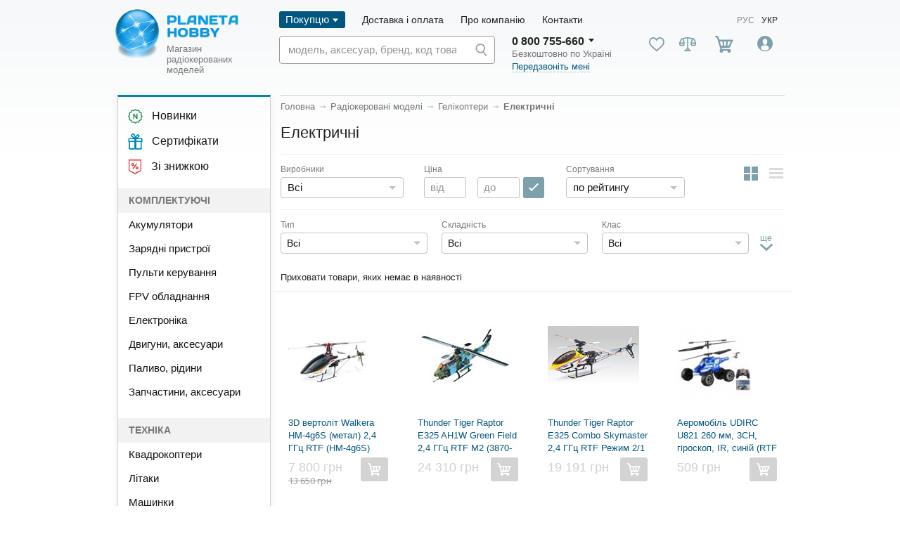

--- FILE ---
content_type: text/html; charset=utf-8
request_url: https://modelistam.com.ua/ua/vertolety/elektricheskie-c-446/
body_size: 55738
content:
<!doctype html>
<html lang="uk-UA">
<head>
	<meta name="viewport" content="width=device-width, initial-scale=1.0">
	<meta name="google-site-verification" content="xCbl1eIXMJiOjZJdyFZBhovf_JQEi15LZ1WY3yVOmK4" />
	<!-- <base href="https://modelistam.com.ua/"> -->
    

    <meta http-equiv="Content-Type" content="text/html; charset=UTF-8">
<title>Електричні – купити в інтернет-магазині Planeta Hobby. Низькі ціни на електричні в Україні: Київ, Харків</title>
<meta name="Description" content="【PLANETA HOBBY】 НАЙНИЖЧІ ЦІНИ + Знижки + Акції 👉 Здесь | Обмежена пропози… ✔️【Електричні】 ✔️РОЗСТРОЧКА до 24 місяців ➤➤➤" />
<meta name="Keywords" CONTENT="Електричні, купити, ціна, Київ, Харків, Україна, інтернет-магазин" />
<meta name="Reply-to" CONTENT="modelistam@gmail.com" />
<link rel="canonical" href="https://modelistam.com.ua/ua/vertolety/elektricheskie-c-446/" /><link rel="next" href="https://modelistam.com.ua/vertolety/elektricheskie-c-446/?page=2" />    <link rel="alternate" hreflang="uk" href="https://modelistam.com.ua/ua/vertolety/elektricheskie-c-446/">
    <link rel="alternate" hreflang="ru" href="https://modelistam.com.ua/vertolety/elektricheskie-c-446/">


<!-- start get_javascript(applicationtop2header) //-->

<!-- end get_javascript(applicationtop2header) //-->

	<meta http-equiv="X-UA-Compatible" content="IE=Edge" />
	<meta name="viewport" content="width=device-width, initial-scale=1" />
	<meta name="theme-color" content="#fff" />
	<meta name="format-detection" content="telephone=no" />
	<!--	<link href="https://fonts.googleapis.com/css?family=Open+Sans:400,600&display=swap" rel="stylesheet" />-->

	<!-- connect to domain of font files -->
	<link rel="preconnect" href="https://fonts.gstatic.com" crossorigin>

	<!-- optionally increase loading priority -->
	<link rel="preload" as="style" href="https://fonts.googleapis.com/css?family=Open+Sans:400,600&display=swap">

	<!-- async CSS -->
	<link rel="stylesheet" media="all" href="https://fonts.googleapis.com/css?family=Open+Sans:400,600&display=swap">

	<link rel="stylesheet" href="https://maxcdn.bootstrapcdn.com/font-awesome/4.5.0/css/font-awesome.min.css">

	<!-- no-JS fallback -->
	<noscript>
		<link rel="stylesheet" href="https://fonts.googleapis.com/css?family=Open+Sans:400,600&display=swap">
	</noscript>

	    <link rel="stylesheet" media="all" href="/includes/sts_templates/new/build_new/css_new/app.css" />
	<link rel="stylesheet" media="all" href="/includes/sts_templates/new/build_new/mmm.css?ver=3_20" />
	<!-- Google Tag Manager -->
	<script>(function(w,d,s,l,i){w[l]=w[l]||[];w[l].push({'gtm.start':
                new Date().getTime(),event:'gtm.js'});var f=d.getElementsByTagName(s)[0],
            j=d.createElement(s),dl=l!='dataLayer'?'&l='+l:'';j.async=true;j.src=
            'https://www.googletagmanager.com/gtm.js?id='+i+dl;f.parentNode.insertBefore(j,f);
        })(window,document,'script','dataLayer','GTM-PV58Q2');</script>
	<!-- End Google Tag Manager -->
			<!-- Facebook Pixel Code -->
		<script>
            !function(f,b,e,v,n,t,s){
                if(f.fbq)return;n=f.fbq=function(){n.callMethod?
                    n.callMethod.apply(n,arguments):n.queue.push(arguments)};if(!f._fbq)f._fbq=n;
                n.push=n;n.loaded=!0;n.version='2.0';n.queue=[];t=b.createElement(e);t.async=!0;
                t.src=v;s=b.getElementsByTagName(e)[0];s.parentNode.insertBefore(t,s)}(window,
                document,'script','https://connect.facebook.net/en_US/fbevents.js');
            fbq('init', '1097458277094479');
            fbq('track', 'PageView');
		</script>

		<noscript>
			<img height="1" width="1" style="display:none"src="https://www.facebook.com/tr?id=1097458277094479&ev=PageView&noscript=1"/>
		</noscript>
			<script>
        (function(i,s,o,g,r,a,m){
                i["esSdk"] = r;
                i[r] = i[r] || function() {
                    (i[r].q = i[r].q || []).push(arguments)
                }, a=s.createElement(o), m=s.getElementsByTagName(o)[0]; a.async=1; a.src=g;
                m.parentNode.insertBefore(a,m)}
        ) (window, document, "script", "https://esputnik.com/scripts/v1/public/scripts?apiKey=eyJhbGciOiJSUzI1NiJ9.[base64].zM0vArxcpZGKorwWLStOa48gEhOTHsN36D-xk1erNp2nqMH2fb7g-AlHTXG7x4Twffb8Wljou42JfIs4KYF7nw&domain=8246B8DE-3E39-43EA-AE4E-8D6DE2D02C36", "es");
        es("pushOn");
	</script>

	<script src="https://cdnjs.cloudflare.com/ajax/libs/jquery/3.4.1/jquery.min.js" integrity="sha256-CSXorXvZcTkaix6Yvo6HppcZGetbYMGWSFlBw8HfCJo=" crossorigin="anonymous"></script>
				<link rel="stylesheet" media="all" href="/includes/sts_templates/new/build_new/css/lk.css?ver=11" />
	
	<script type="text/javascript">
        (function(c,l,a,r,i,t,y){
            c[a]=c[a]||function(){(c[a].q=c[a].q||[]).push(arguments)};
            t=l.createElement(r);t.async=1;t.src="https://www.clarity.ms/tag/"+i;
            y=l.getElementsByTagName(r)[0];y.parentNode.insertBefore(t,y);
        })(window, document, "clarity", "script", "59byj3nsm3");
	</script>

	<link rel="icon" href="/favicon.ico">
	<link rel="apple-touch-icon" href="/favicon_128.png">
	<!-- Global site tag (gtag.js) - Google Ads: 992373419 -->
	<script async src="https://www.googletagmanager.com/gtag/js?id=AW-992373419"></script>
	<script>
		window.dataLayer = window.dataLayer || [];
		function gtag(){dataLayer.push(arguments);}
		gtag('js', new Date());
		gtag('config', 'AW-992373419');
	</script>
	<script>
		function sendGA4Event(eventType, currency, value, items, transactionId) {
			// Очищаем предыдущие ecommerce данные
			dataLayer.push({ ecommerce: null });

			// Подготавливаем объект ecommerce
			var ecommerceData = {
				'currency': currency,
				'value': value,
				'items': items.map(function(item) {
					return {
						'item_id': item.id,
						'item_name': item.name,
						'item_brand': item.brand,
						'item_category': item.category,
						'price': item.price,
						'currency': currency,
						'quantity': item.quantity // добавляем количество
					};
				})
			};

			// Добавляем transaction_id, если он передан
			if (transactionId) {
				ecommerceData['transaction_id'] = transactionId;
			}
			// Добавляем новое событие
			dataLayer.push({
				'event': eventType,
				'ecommerce': ecommerceData
			});
		}
		function addToCart(product) {
			sendGA4Event('add_to_cartGA4', 'UAH', product.price * product.quantity, [product]);
		}
	</script>
	<script type="text/javascript" src="/includes/sts_templates/new/js/google_business.js"></script>
    </head>
<body>
<svg version="1.1" xmlns="http://www.w3.org/2000/svg" viewBox="0 0 180 30" class="svg-rating-template" style="position: absolute; left: -99999px; height: 0; width: 0;">
    <clipPath id="star-empty">
        <path class="star-empty" d="M145.9,12.1c-0.1-0.4-0.5-0.6-0.9-0.6h-10.6l-3.5-10c-0.1-0.4-0.5-0.6-0.9-0.6c-0.5,0-0.8,0.2-0.9,0.6 l-3.5,10H115c-0.5,0-0.8,0.2-0.9,0.6c0.1,0.5,0,0.8,0.3,1.1l8.5,6.7L119.8,30c0.1,0.4,0,0.8,0.3,1.1c0.4,0.2,0.8,0.3,1.2,0L130,25l8.7,6.1c0.2,0.1,0.4,0.2,0.6,0.2c0.5,0,1-0.4,1-1c0-0.1,0-0.2-0.1-0.4l-3.1-10.1l8.5-6.7C146,12.9,146.1,12.5,145.9,12.1L145.9,12.1z" />
        <path class="star-empty" d="M107.9,12.1c-0.1-0.4-0.5-0.6-0.9-0.6H96.4l-3.5-10c-0.1-0.4-0.5-0.6-0.9-0.6c-0.5,0-0.8,0.2-0.9,0.6l-3.5,10H77c-0.5,0-0.8,0.2-0.9,0.6c-0.1,0.5,0,0.8,0.3,1.1l8.5,6.7L81.8,30c0.1,0.4,0,0.8,0.3,1.1c0.4,0.2,0.8,0.3,1.2,0L92,25l8.7,6.1c0.2,0.1,0.4,0.2,0.6,0.2c0.5,0,1-0.4,1-1c0-0.1,0-0.2-0.1-0.4l-3.1-10.1l8.5-6.7C108,12.9,108.1,12.5,107.9,12.1L107.9,12.1z" />
        <path class="star-empty" d="M69.9,12.1c-0.1-0.4-0.5-0.6-0.9-0.6H58.4l-3.5-10c-0.1-0.4-0.5-0.6-0.9-0.6c-0.5,0-0.8,0.2-0.9,0.6l-3.5,10H39c-0.5,0-0.8,0.2-0.9,0.6c-0.1,0.5,0,0.8,0.3,1.1l8.5,6.7L43.8,30c0.1,0.4,0,0.8,0.3,1.1c0.4,0.2,0.8,0.3,1.2,0L54,25l8.7,6.1c0.2,0.1,0.4,0.2,0.6,0.2c0.5,0,1-0.4,1-1c0-0.1,0-0.2-0.1-0.4l-3.1-10.1l8.5-6.7C70,12.9,70.1,12.5,69.9,12.1L69.9,12.1z" />
        <path class="star-empty" d="M31.9,12.1c-0.1-0.4-0.5-0.6-0.9-0.6H20.4l-3.5-10c-0.1-0.4-0.5-0.6-0.9-0.6c-0.5,0-0.8,0.2-0.9,0.6l-3.5,10H1c-0.5,0-0.8,0.2-0.9,0.6c-0.1,0.5,0,0.8,0.3,1.1l8.5,6.7L5.8,30c-0.1,0.4,0,0.8,0.3,1.1c0.4,0.2,0.8,0.3,1.2,0L16,25l8.7,6.1c0.2,0.1,0.4,0.2,0.6,0.2c0.5,0,1-0.4,1-1c0-0.1,0-0.2-0.1-0.4l-3.1-10.1l8.5-6.7C32,12.9,32.1,12.5,31.9,12.1L31.9,12.1z" />
        <path class="star-empty" d="M183.9,12.1L183.9,12.1c-0.1-0.4-0.5-0.6-0.9-0.6h-10.6l-3.5-10c-0.1-0.4-0.5-0.6-0.9-0.6c-0.5,0-0.8,0.2-0.9,0.6l-3.5,10H153c-0.5,0-0.8,0.2-0.9,0.6c-0.1,0.5,0,0.8,0.3,1.1l8.5,6.7L157.8,30c-0.1,0.4,0,0.8,0.3,1.1c0.4,0.2,0.8,0.3,1.2,0L168,25l8.7,6.1c0.2,0.1,0.4,0.2,0.6,0.2c0.5,0,1-0.4,1-1c0-0.1,0-0.2-0.1-0.4l-3.1-10.1l8.5-6.7C184,12.9,184.1,12.5,183.9,12.1z" />
    </clipPath>
    <clipPath id="star-filled">
        <path class="star-filled" d="M145.9,12.1c-0.1-0.4-0.5-0.6-0.9-0.6h-10.6l-3.5-10c-0.1-0.4-0.5-0.6-0.9-0.6c-0.5,0-0.8,0.2-0.9,0.6l-3.5,10H115c-0.5,0-0.8,0.2-0.9,0.6c-0.1,0.5,0,0.8,0.3,1.1l8.5,6.7L119.8,30c-0.1,0.4,0,0.8,0.3,1.1c0.4,0.2,0.8,0.3,1.2,0L130,25l8.7,6.1c0.2,0.1,0.4,0.2,0.6,0.2c0.5,0,1-0.4,1-1c0-0.1,0-0.2-0.1-0.4l-3.1-10.1l8.5-6.7C146,12.9,146.1,12.5,145.9,12.1L145.9,12.1z" />
        <path class="star-filled" d="M107.9,12.1c-0.1-0.4-0.5-0.6-0.9-0.6H96.4l-3.5-10c-0.1-0.4-0.5-0.6-0.9-0.6c-0.5,0-0.8,0.2-0.9,0.6l-3.5,10H77c-0.5,0-0.8,0.2-0.9,0.6c-0.1,0.5,0,0.8,0.3,1.1l8.5,6.7L81.8,30c-0.1,0.4,0,0.8,0.3,1.1c0.4,0.2,0.8,0.3,1.2,0L92,25l8.7,6.1c0.2,0.1,0.4,0.2,0.6,0.2c0.5,0,1-0.4,1-1c0-0.1,0-0.2-0.1-0.4l-3.1-10.1l8.5-6.7C108,12.9,108.1,12.5,107.9,12.1L107.9,12.1z" />
        <path class="star-filled" d="M69.9,12.1c-0.1-0.4-0.5-0.6-0.9-0.6H58.4l-3.5-10c-0.1-0.4-0.5-0.6-0.9-0.6c-0.5,0-0.8,0.2-0.9,0.6l-3.5,10H39c-0.5,0-0.8,0.2-0.9,0.6c-0.1,0.5,0,0.8,0.3,1.1l8.5,6.7L43.8,30c-0.1,0.4,0,0.8,0.3,1.1c0.4,0.2,0.8,0.3,1.2,0L54,25l8.7,6.1c0.2,0.1,0.4,0.2,0.6,0.2c0.5,0,1-0.4,1-1c0-0.1,0-0.2-0.1-0.4l-3.1-10.1l8.5-6.7C70,12.9,70.1,12.5,69.9,12.1L69.9,12.1z" />
        <path class="star-filled" d="M31.9,12.1c-0.1-0.4-0.5-0.6-0.9-0.6H20.4l-3.5-10c-0.1-0.4-0.5-0.6-0.9-0.6c-0.5,0-0.8,0.2-0.9,0.6l-3.5,10H1c-0.5,0-0.8,0.2-0.9,0.6c-0.1,0.5,0,0.8,0.3,1.1l8.5,6.7L5.8,30c-0.1,0.4,0,0.8,0.3,1.1c0.4,0.2,0.8,0.3,1.2,0L16,25l8.7,6.1c0.2,0.1,0.4,0.2,0.6,0.2c0.5,0,1-0.4,1-1c0-0.1,0-0.2-0.1-0.4l-3.1-10.1l8.5-6.7C32,12.9,32.1,12.5,31.9,12.1L31.9,12.1z" />
        <path class="star-filled" d="M183.9,12.1L183.9,12.1c-0.1-0.4-0.5-0.6-0.9-0.6h-10.6l-3.5-10c-0.1-0.4-0.5-0.6-0.9-0.6c-0.5,0-0.8,0.2-0.9,0.6l-3.5,10H153c-0.5,0-0.8,0.2-0.9,0.6c-0.1,0.5,0,0.8,0.3,1.1l8.5,6.7L157.8,30c-0.1,0.4,0,0.8,0.3,1.1c0.4,0.2,0.8,0.3,1.2,0L168,25l8.7,6.1c0.2,0.1,0.4,0.2,0.6,0.2c0.5,0,1-0.4,1-1c0-0.1,0-0.2-0.1-0.4l-3.1-10.1l8.5-6.7C184,12.9,184.1,12.5,183.9,12.1z" />
    </clipPath>
</svg>
<script type="application/ld+json">
{
    "@context": "http://schema.org",
    "@type": "Organization",
    "url": "https://modelistam.com.ua/",
    "logo": "https://modelistam.com.ua/includes/sts_templates/new/build_new/img/logo.png",
    "name": "Planeta Hobby - магазин радиоуправляемых моделей"
}</script>


<!-- Google Tag Manager (noscript) -->
<noscript><iframe src="https://www.googletagmanager.com/ns.html?id=GTM-PV58Q2"
                  height="0" width="0" style="display:none;visibility:hidden"></iframe></noscript>
<!-- End Google Tag Manager (noscript) -->
<!-- BEGIN content -->
<div class="out">
    <header class="header js-header">
        <div class="header__container container">
            <div class="header__wrapper">
                <button class="header__burger js-burger"><i></i></button>
                                    <a href="/" class="header__logo">
                        <img src="/includes/sts_templates/new/build_new/img/logo.png" alt="Modelistam.com.ua" class="img-responsive" />
                        <div class="header__logo-description">Магазин <br /> радіокерованих <br /> моделей</div>
                    </a>
                                <div class="header__search header__search--adaptive">
                    <form class="main-field js-main-field js-main-field" action="/ua/advanced_search_result.php" id="header-search-form-wrapper">
                        <input id="title-search-input" type="search" name="keywords"
                               value=""
                               placeholder="модель, аксесуар, бренд, код товару" autocomplete="off" />
                        <input type="hidden" name="lang" value="ua" />
                        <input type="hidden" name="search_in_description" value="1" />
                        <button class="main-field__button">
                            <svg class="icon icon-search">
                                <use xlink:href="/includes/sts_templates/new/build_new/img_new/sprite.svg#icon-search"></use>
                            </svg>
                        </button>
                        <div class="search-popup"></div>
                    </form>
                </div>
                <div class="header__adaptive-inner">
                    <div class="header__actions">
                        
<!-- start cartbox_adaptive //-->

    <div class="header__action user-action user-action--cart">
        <svg class="icon icon-cart-2">
            <use xlink:href="/includes/sts_templates/new/build_new/img/sprite.svg#icon-cart-2"></use>
        </svg>
        <span class="user-action__badge badge badge--primary badge--header js-cart-badge-count is-hidden"></span>
        <div class="user-action__popup popup">
            <div class="cart js-cart-popup">
                <a href="#" class="cart__title js-modal-link" data-modal-target="cart-modal"> Кошик </a>
                <div class="cart__list js-cart-popup-list"></div>
                <div class="cart__count js-cart-popup-count">
                    <span>ще <span class="js-cart-popup-residual-сount">2</span> товар<span class="js-cart-popup-residual-ending"></span>...</span>
                    <span>приховати</span>
                </div>
                <div class="cart__price-block">
                    <!-- Пустые span с классами для окончаний слова "товар", хранятся в js -->
                    <!-- То есть сюда можно вывести только слово "товар" -->
                    <div class="cart__length">Всього <span class="js-cart-popup-total-count">0</span> товар<span class="js-cart-popup-total-ending"></span>:</div>
                    <div class="cart__all-price"><b class="js-cart-popup-final-price">0</b> грн</div>
                </div>
                <a href="/ua/checkout.php" class="cart__button btn btn--primary-new js-cart-final-checkout">Оформити замовлення</a>
            </div>
        </div>
    </div>


<!-- end cartbox_adaptive //-->

                        
<!-- start loginbox_adaptive //-->
<!-- loginbox //-->
<div class="header__action user-action user-action--account">
  <img class="user-action__img js-popup-button" src="/includes/sts_templates/new/build_new/img/icon-user.svg" data-popup-target="login">
  <div class="contact-detail__popup popup popup--login js-popup" data-popup="login">
	<div class="login-popup">
	  <div class="login-popup__close js-close-popup" data-target="login">
		<svg class="icon icon-cross">
		  <use xlink:href="/includes/sts_templates/new/build_new/img/sprite.svg#icon-cross"></use>
		</svg>
	  </div>
	  <div class="login-popup__body">
		<div class="login-popup__header">
		  <div class="login-popup__title">Вхід</div>
		  <a href="https://modelistam.com.ua/ua/create_account.php" class="login-popup__link link-regular">Реєстрація</a>
		</div>
		<form class="login-popup__form" action="/ua/login.php?action=process" method="POST" name="login">
		  <div class="login-popup__fields">
			<div class="login-popup__field">
			  <div class="login-popup__label"> E-mail </div>
			  <input type="email" class="login-popup__input" name="email_address">
			</div>
			<div class="login-popup__field">
			  <div class="login-popup__label"> Пароль </div>
			  <input type="password" class="login-popup__input" name="password">
			</div>
		  </div>
		  <div class="login-popup__checkbox checkbox">
			<input class="checkbox__control" type="checkbox" id="forgotPasswordMob">
			<label class="checkbox__label" for="forgotPasswordMob">Запам'ятати мене</label>
		  </div>
		  <div class="login-popup__actions">
			<button class="login-popup__btn btn btn--primary">Увійти</button>
			<a href="https://modelistam.com.ua/ua/password_forgotten.php" class="login-popup__reminder">Забули пароль?</a>
		  </div>
		</form>
	  </div>
	</div>
  </div>
</div>


<!-- end loginbox_adaptive //-->

                    </div>
                </div>
            </div>
            <div class="header__body">
                <div class="header__main">
                                        <div class="header__menu">
                        <ul class="menu">
                            <li class="menu__item is-active has-dropdown">
                                <a class="menu__link" >Покупцю</a>
                                <ul class="menu-dropdown">
                                    <!--<li class="menu-dropdown__item">
										<a href="/ua/discount-programm/" class="menu-dropdown__link">Накопичувальна знижка</a>
									</li>
									<li class="menu-dropdown__item">
										<a href="/ua/garant_good_price/" class="menu-dropdown__link">Гарантія кращої ціни</a>
									</li>-->

                                    <li class="menu-dropdown__item">
                                        <a href="/ua/actions/" class="menu-dropdown__link">Акції</a>
                                    </li>
                                    <li class="menu-dropdown__item">
                                        <a href="/ua/news/" class="menu-dropdown__link">Новини</a>
                                    </li>
                                    <li class="menu-dropdown__item">
                                        <a href="/ua/articles/" class="menu-dropdown__link">Статті і огляди</a>
                                    </li>
                                    <li class="menu-dropdown__item">
                                        <a href="/ua/warranty/" class="menu-dropdown__link">Гарантія</a>
                                    </li>
                                    <li class="menu-dropdown__item">
                                        <a href="/ua/loyalty-program-cashback/" class="menu-dropdown__link">Кешбек</a>
                                    </li>
                                    <li class="menu-dropdown__item">
                                        <a href="/ua/faq/" class="menu-dropdown__link">FAQ</a>
                                    </li>
                                </ul>
                            </li>
                            <li class="menu__item">
                                <a class="menu__link" href="https://modelistam.com.ua/ua/payments-and-deliveries/">Доставка і оплата</a>
                            </li>
                            <li class="menu__item">
                                <a class="menu__link" href="https://modelistam.com.ua/ua/about/">Про компанію </a>
                            </li>
                            <li class="menu__item">
                                <a class="menu__link" href="https://modelistam.com.ua/ua/contacts/">Контакти</a>
                            </li>
                        </ul>
                    </div>
                    <div class="langs">
                        <a href="https://modelistam.com.ua/vertolety/elektricheskie-c-446/" class="langs__link">Рус</a>
                        <a   class="langs__link is-active">Укр</a>
                    </div>
                </div>
                <div class="header__inner">
                    <div class="header__search">
                        <form class="main-field js-main-field js-main-field" action="/ua/advanced_search_result.php" id="header-search-form-wrapper">
                            <input id="title-search-input" type="search" name="keywords"
                                   value=""
                                   placeholder="модель, аксесуар, бренд, код товару" autocomplete="off" />
                            <input type="hidden" name="lang" value="ua" />
                            <input type="hidden" name="search_in_description" value="1" />
                            <button class="main-field__button">
                                <svg class="icon icon-search">
                                    <use xlink:href="/includes/sts_templates/new/build_new/img/sprite.svg#icon-search"></use>
                                </svg>
                            </button>
                                    <div class="search-popup"></div>
                                    </form>
                                </div>
                    <div class="header__contacts">
                        <div class="header__contact contact-detail">
                            <button class="contact-detail__more js-popup-button" data-popup-target="phones">
                                <span>0 800 755-660</span>
                                <span class="contact-detail__popup popup js-popup" data-popup="phones" style="display: none;">
                                  <div class="contacts">
                                    <div class="contacts__cities">
                                      <div class="contacts__city">
                                        <a href="tel:0800755660" class="contacts__phone">0 800 755-660</a>
                                        <div class="contacts__title">по Україні</div>
                                      </div>
                                      <div class="contacts__city">
                                        <a href="tel:0442216100" class="contacts__phone">(044) 221-61-00</a>
                                        <div class="contacts__title">Київ</div>
                                      </div>
                                      <div class="contacts__city">
                                        <a href="tel:0577551500" class="contacts__phone">(057) 782-15-00</a>
                                        <div class="contacts__title">Харків</div>
                                      </div>
                                    </div>
                                    <div class="contacts__phones">
                                      <a href="tel:0671442727" class="contacts__phone"><img src="/includes/sts_templates/new/build_new/img/kievstar.png" alt="kievstar">(067) 144-27-27</a>
                                      <a href="tel:0930022588" class="contacts__phone"><img src="/includes/sts_templates/new/build_new/img/life.png" alt="life">(093) 002 25 88</a>
                                      <a href="tel:0666268844" class="contacts__phone"><img src="/includes/sts_templates/new/build_new/img/mts.png" alt="mts">(066) 626-88-44</a>
                                    </div>
                                  </div>
                                </span>
                            </button>
                            <div class="contact-detail__description"> Безкоштовно по Україні </div>
                            <div>
                                <a class="bingc-action-open-passive-form contact-detail__callback" href="javascript:void(0);">Передзвоніть мені</a>
                            </div>
                        </div>
                    </div>
                    <div class="header__actions">
                        <a class="header__action user-action user-action--favorite head_favorite_pc modal_login_open" >
                            <svg class="icon icon-heart">
                                <use xlink:href="/includes/sts_templates/new/build_new/img/sprite.svg#icon-heart"></use>
                            </svg>
                        </a>
                        <a class="header__action user-action user-action--compare head_compare_pc">
                            <svg class="icon icon-scale">
                                <use xlink:href="/includes/sts_templates/new/build_new/img/sprite.svg#icon-scale"></use>
                            </svg>
                        </a>
                        
<!-- start shopping_cart_new //-->

    <div class="header__action user-action user-action--cart">
        <svg class="icon icon-cart-2">
            <use xlink:href="/includes/sts_templates/new/build_new/img/sprite.svg#icon-cart-2"></use>
        </svg>
        <span class="user-action__badge badge badge--primary badge--header js-cart-badge-count is-hidden">0</span>
        <div class="user-action__popup popup">
            <div class="cart js-cart-popup">
                <a href="#" class="cart__title js-modal-link" data-modal-target="cart-modal"> Кошик </a>
                <div class="cart__list js-cart-popup-list"></div>
                <div class="cart__count js-cart-popup-count">
                    <span>ще <span class="js-cart-popup-residual-сount">2</span> товар<span class="js-cart-popup-residual-ending"></span>...</span>
                    <span>приховати</span>
                </div>
                <div class="cart__price-block">
                    <!-- Пустые span с классами для окончаний слова "товар", хранятся в js -->
                    <!-- То есть сюда можно вывести только слово "товар" -->
                    <div class="cart__length">Всього <span class="js-cart-popup-total-count">0</span> товар<span class="js-cart-popup-total-ending"></span>:</div>
                    <div class="cart__all-price"><b class="js-cart-popup-final-price">0</b> грн</div>
                </div>
                <a href="/ua/checkout.php" class="cart__button btn btn--primary-new js-cart-final-checkout">Оформити замовлення</a>
            </div>
        </div>
    </div>

<!-- end shopping_cart_new //-->

                        
<!-- start loginbox_new //-->
    <!-- loginbox //-->
            <div class="header__action user-action user-action--account">
            <img class="user-action__img js-popup-button" src="/includes/sts_templates/new/build_new/img/icon-user.svg"
                 data-popup-target="login">
            <div class="contact-detail__popup popup popup--login js-popup" data-popup="login">
                <div class="login-popup">
                    <div class="login-popup__close js-close-popup" data-target="login">
                        <svg class="icon icon-cross">
                            <use xlink:href="/includes/sts_templates/new/build_new/img/sprite.svg#icon-cross"></use>
                        </svg>
                    </div>
                    <div class="login-popup__body">
                        <div class="login-popup__header">
                            <div class="login-popup__title">Вхід</div>
                            <a href="https://modelistam.com.ua/ua/create_account.php"
                               class="login-popup__link link-regular">Реєстрація</a>
                        </div>
                        <form class="login-popup__form" action="/ua/login.php?action=process"
                              method="POST" name="login">
                            <div class="login-popup__fields">
                                <div class="login-popup__field">
                                    <div class="login-popup__label">Ел. пошта</div>
                                    <input type="email" class="login-popup__input" name="email_address">
                                </div>
                                <div class="login-popup__field">
                                    <div class="login-popup__label">Пароль</div>
                                    <input type="password" class="login-popup__input" name="password">
                                </div>
                            </div>
                            <div class="lk-sign-in__keep-in">
                                <label for="keep_in">
                                    <input type="checkbox" name="keep_in" id="keep_in">
                                    <span>
                                      <svg class="icon icon-check">
                                        <use xlink:href="/includes/sts_templates/new/img/sprite.svg#icon-check"></use>
                                      </svg>
                                    </span>
                                    <span>Запам'ятати мене</span>
                                </label>
                            </div>
                            <div class="login-popup__actions">
                                <button class="login-popup__btn btn btn--secondary btn--size-default" type="submit"
                                        name="enter">Увійти</button>
                                <a href="https://modelistam.com.ua/ua/password_forgotten.php"
                                   class="login-popup__reminder">Нагадати пароль</a>
                            </div>
                        </form>
                    </div>
                </div>
            </div>
        </div>

        
<!-- end loginbox_new //-->

                    </div>
                </div>
            </div>
            <div class="header__adaptive">
                <div class="header__top">
                    <div class="header__mob-menu">
                        <ul class="mob-menu">
                            <li class="mob-menu__item">
                                <a class="mob-menu__link" href="https://modelistam.com.ua/ua/payments-and-deliveries/">Доставка і оплата</a>
                            </li>
                            <li class="mob-menu__item">
                                <a class="mob-menu__link" href="https://modelistam.com.ua/ua/contacts/">Контакти</a>
                            </li>
                        </ul>
                    </div>
                    <div class="header__mob-contacts">
                        <div class="header__contact contact-detail">
                            <a class="contact-detail__link" href="tel:0800755660">0 800 755-660</a>
                        </div>
                        <div class="header__contact contact-detail hide-xs">
                            <a class="contact-detail__link" href="tel:0442216100">044 221-61-00</a>
                        </div>
                    </div>
                </div>
            </div>
        </div>
        <div class="header__menu header__adaptive-menu js-adaptive-menu">
            <div class="header__adaptive-menu-top">
                <div class="langs">
                    <a href="https://modelistam.com.ua/vertolety/elektricheskie-c-446/" class="langs__link">Рус</a>
                    <a   class="langs__link is-active">Укр</a>
                </div>
                <div class="header__city header__city--mob-menu">
                    <svg class="icon icon-location">
                        <use xlink:href="/includes/sts_templates/new/build_new/img_new/sprite.svg#icon-location"></use>
                    </svg>
                    <div class="header__city-placeholder js-popup-button" data-popup-target="cities">
                        <span class="header__city-placeholder-inner js-city-value">Місто</span>
                    </div>
                </div>
            </div>
            <div class="header__mob-actions">
            <a class="header__action user-action user-action--favorite head_favorite_mob modal_login_open">
                <svg class="icon icon-heart">
                    <use xlink:href="/includes/sts_templates/new/build_new/img/sprite.svg#icon-heart"></use>
                </svg>
                <span class="user-action__title mob_title_favorite">Обране</span>
            </a>
            <a class="header__action user-action user-action--compare head_compare_mob">
                <svg class="icon icon-scale">
                    <use xlink:href="/includes/sts_templates/new/build_new/img/sprite.svg#icon-scale"></use>
                </svg>
                <span class="user-action__title mob_title_compare">Порівняння</span>
            </a>
            </div>
            <div class="header__contact header__contact--mob-menu contact-detail">
                <a class="contact-detail__link" href="tel:0800755660">0 800 755-660</a>
                <div class="contact-detail__description"> Безкоштовно по Україні </div>
            </div>
            <div class="header__main-links">
                <a href="https://modelistam.com.ua/ua/products_new/" class="header__main-link">
                    <i class="header__main-link-icon">
                        <svg class="icon icon-new-sales">
                            <use xlink:href="/includes/sts_templates/new/build_new/img/sprite.svg#icon-new-sales"></use>
                        </svg>
                    </i>
                    <span class="header__main-link-text">Новинки</span>
                </a>
                <a href="https://modelistam.com.ua/ua/certificates/" class="header__main-link">
                    <img src="/includes/sts_templates/new/build_new/img/actions.png" alt="Сертифікати" class="header__main-link-icon">
                    <span class="header__main-link-text">Сертифікати</span>
                </a>
                <a href="https://modelistam.com.ua/ua/aktsii-rasprodaji-c-438/?&sort=111&sort_filfer_id=456" class="header__main-link">
                    <i class="header__main-link-icon">
                        <svg class="icon icon-tag-percentage">
                            <use xlink:href="/includes/sts_templates/new/build_new/img/sprite.svg#icon-tag-percentage"></use>
                        </svg>
                    </i>
                    <span class="header__main-link-text">Зі знижкою</span>
                </a>
            </div>
            <div class="header__mob-nav-wrapper">
                <nav class="header__mob-nav"><div class="header__mob-nav-title">Комплектуючі</div>
                    <ul class="header__mob-nav-list">
<li class="header__mob-nav-list-item">
	<a href="https://modelistam.com.ua/ua/komplektuyuschie/akkumulyatory-c-83/"  class="header__mob-nav-list-link" id="cat_mainmenu_83">Акумулятори</a>
<li class="header__mob-nav-list-item">
	<a href="https://modelistam.com.ua/ua/komplektuyuschie/zaryadnye-ustroistva-c-1496/"  class="header__mob-nav-list-link" id="cat_mainmenu_1496">Зарядні пристрої</a>
<li class="header__mob-nav-list-item">
	<a href="https://modelistam.com.ua/ua/komplektuyuschie/radioapparatura-c-110/"  class="header__mob-nav-list-link" id="cat_mainmenu_110">Пульти керування</a>
<li class="header__mob-nav-list-item">
	<a href="https://modelistam.com.ua/ua/komplektuyuschie/foto-video-oborudovanie-c-401/"  class="header__mob-nav-list-link" id="cat_mainmenu_401">FPV обладнання</a>
<li class="header__mob-nav-list-item">
	<a href="https://modelistam.com.ua/ua/komplektuyuschie/elektronika-c-82/"  class="header__mob-nav-list-link" id="cat_mainmenu_82">Електроніка</a>
<li class="header__mob-nav-list-item">
	<a href="https://modelistam.com.ua/ua/komplektuyuschie/dvigateli-c-84/"  class="header__mob-nav-list-link" id="cat_mainmenu_84">Двигуни, аксесуари</a>
<li class="header__mob-nav-list-item">
	<a href="https://modelistam.com.ua/ua/komplektuyuschie/toplivo-jidkosti-c-85/"  class="header__mob-nav-list-link" id="cat_mainmenu_85">Паливо, рідини</a>
<li class="header__mob-nav-list-item">
	<a href="https://modelistam.com.ua/ua/komplektuyuschie/zapchasti-aksessuary-c-81/"  class="header__mob-nav-list-link" id="cat_mainmenu_81">Запчастини, аксесуари</a>
</li>
</ul></nav>
<nav class="header__mob-nav"><div class="header__mob-nav-title">Техніка</div>

<ul class="header__mob-nav-list">
<li class="header__mob-nav-list-item">
	<a href="https://modelistam.com.ua/ua/radioupravlyaemye-modeli/kvadrokoptery-c-456/"  class="header__mob-nav-list-link" id="cat_mainmenu_456">Квадрокоптери</a>
<li class="header__mob-nav-list-item">
	<a href="https://modelistam.com.ua/ua/radioupravlyaemye-modeli/samolety-c-77/"  class="header__mob-nav-list-link" id="cat_mainmenu_77">Літаки</a>
<li class="header__mob-nav-list-item">
	<a href="https://modelistam.com.ua/ua/radioupravlyaemye-modeli/mashiny-c-74/"  class="header__mob-nav-list-link" id="cat_mainmenu_74">Машинки</a>
<li class="header__mob-nav-list-item">
	<a href="https://modelistam.com.ua/ua/radioupravlyaemye-modeli/vertolety-c-78/"  class="header__mob-nav-list-link" id="cat_mainmenu_78">Гелікоптери</a>
<li class="header__mob-nav-list-item">
	<a href="https://modelistam.com.ua/ua/radioupravlyaemye-modeli/tanki-c-49/"  class="header__mob-nav-list-link" id="cat_mainmenu_49">Танки</a>
<li class="header__mob-nav-list-item">
	<a href="https://modelistam.com.ua/ua/radioupravlyaemye-modeli/sudomodeli-c-50/"  class="header__mob-nav-list-link" id="cat_mainmenu_50">Катери і яхти</a>
<li class="header__mob-nav-list-item">
	<a href="https://modelistam.com.ua/ua/radioupravlyaemye-modeli/mototsikly-c-105/"  class="header__mob-nav-list-link" id="cat_mainmenu_105">Мотоцикли</a>
<li class="header__mob-nav-list-item">
	<a href="https://modelistam.com.ua/ua/radioupravlyaemye-modeli/aviamodeli-c-76/"  class="header__mob-nav-list-link" id="cat_mainmenu_76">Авіамоделі</a>
<li class="header__mob-nav-list-item">
	<a href="https://modelistam.com.ua/ua/drugaya-tehnika-c-951/"  class="header__mob-nav-list-link" id="cat_mainmenu_951">Інша техніка</a>
<li class="header__mob-nav-list-item">
	<a href="https://modelistam.com.ua/ua/kollektsionnye-modeli-c-387/"  class="header__mob-nav-list-link" id="cat_mainmenu_387">Колекційні</a>
<li class="header__mob-nav-list-item">
	<a href="https://modelistam.com.ua/ua/skleivaemye-modeli-c-30/"  class="header__mob-nav-list-link" id="cat_mainmenu_30">Стендові</a>
<li class="header__mob-nav-list-item">
	<a href="https://modelistam.com.ua/ua/konstruktory/derevyannye-konstruktory-c-1137/"  class="header__mob-nav-list-link" id="cat_mainmenu_1137">Дерев'яні конструктори</a>
<li class="header__mob-nav-list-item">
	<a href="https://modelistam.com.ua/ua/tovary-dlya-detei/konstruktory-c-1138/"  class="header__mob-nav-list-link" id="cat_mainmenu_1138">Конструктори</a>
<li class="header__mob-nav-list-item">
	<a href="https://modelistam.com.ua/ua/tovary-dlya-detei-c-1139/"  class="header__mob-nav-list-link" id="cat_mainmenu_1139">Товари для дітей</a>
<li class="header__mob-nav-list-item">
	<a href="https://modelistam.com.ua/ua/personalinyi-transport-c-1168/"  class="header__mob-nav-list-link" id="cat_mainmenu_1168">Персональний транспорт</a>
</li>
</ul></nav>
                <nav class="header__mob-nav">
                    <div class="header__mob-nav-title">Покупцю</div>
                    <ul class="header__mob-nav-list">
                        <li class="header__mob-nav-list-item">
                            <a href="/ua/actions/" class="header__mob-nav-list-link">Акції</a>
                        </li>
                        <li class="header__mob-nav-list-item">
                            <a href="/ua/news/" class="header__mob-nav-list-link">Новини</a>
                        </li>
                        <li class="header__mob-nav-list-item">
                            <a href="/ua/articles/" class="header__mob-nav-list-link">Статті і огляди</a>
                        </li>
                        <li class="header__mob-nav-list-item">
                            <a href="/ua/warranty/" class="header__mob-nav-list-link">Гарантія</a>
                        </li>
                        <li class="header__mob-nav-list-item">
                            <a href="/ua/loyalty-program-cashback/" class="header__mob-nav-list-link">Кешбек</a>
                        </li>
                        <li class="header__mob-nav-list-item">
                            <a href="/ua/faq/" class="header__mob-nav-list-link">FAQ</a>
                        </li>
                    </ul>
                </nav>
            </div>
            <div class="header__mob-nav-2">
                <ul class="header__mob-nav-2-list">
                    <li class="header__mob-nav-2-list-item">
                        <a class="header__mob-nav-2-list-link" href="https://modelistam.com.ua/ua/payments-and-deliveries/">Доставка і оплата</a>
                    </li>
                    <li class="header__mob-nav-2-list-item">
                        <a class="header__mob-nav-2-list-link" href="https://modelistam.com.ua/ua/about/">Про компанію </a>
                    </li>
                    <li class="header__mob-nav-2-list-item">
                        <a class="header__mob-nav-2-list-link" href="https://modelistam.com.ua/ua/contacts/">Контакти</a>
                    </li>
                </ul>
            </div>
            <button class="header__menu-close js-close-menu">
                <svg class="icon icon-cross">
                    <use xlink:href="/includes/sts_templates/new/build_new/img_new/sprite.svg#icon-cross"></use>
                </svg>
            </button>
        </div>
        <div class="cities js-popup mob" data-popup="cities">
                    </div>
    </header>
<main class="page categories-page">
    		<div class="page__container main-container">
		<div class="page__aside js-sidebar">
			<aside class="sidebar">
				<div class="sidebar__inner">
					<div class="sidebar__search">

						<form class="main-field js-main-field" action="/ua/advanced_search_result.php" id="header-search-form-wrapper">
							<input id="title-search-input" type="search" name="keywords"
                                   value=""
                                   placeholder="модель, аксессуар, бренд..." autocomplete="off" />
							<input type="hidden" name="lang" value="ua" />
							<input type="hidden" name="search_in_description" value="1" />
							<button class="main-field__button">
								<svg class="icon icon-search">
									<use xlink:href="/includes/sts_templates/new/build_new/img/sprite.svg#icon-search"></use>
								</svg>
							</button>
						</form>
					</div>
					<div class="search-popup"></div>
					<div class="sidebar__main-links">
						<a href="https://modelistam.com.ua/ua/products_new/" class="sidebar__main-link">
							<i class="sidebar__main-link-icon">
								<svg class="icon icon-new-sales">
									<use xlink:href="/includes/sts_templates/new/build_new/img/sprite.svg#icon-new-sales"></use>
								</svg>
							</i>
							<span class="sidebar__main-link-text">Новинки</span>
						</a>
						<a href="https://modelistam.com.ua/ua/certificates/" class="sidebar__main-link">
							<img src="/includes/sts_templates/new/build_new/img/actions.png" alt="Сертифікати" class="sidebar__main-link-icon">
							<span class="sidebar__main-link-text">Сертифікати</span>
						</a>
						<a href="https://modelistam.com.ua/ua/aktsii-rasprodaji-c-438/?&sort=111&sort_filfer_id=456" class="sidebar__main-link">
							<i class="sidebar__main-link-icon">
								<svg class="icon icon-tag-percentage">
									<use xlink:href="/includes/sts_templates/new/build_new/img/sprite.svg#icon-tag-percentage"></use>
								</svg>
							</i>
							<span class="sidebar__main-link-text">Зі знижкою</span>
						</a>
					</div>
					<div class="sidebar__catalog">
						<div class="catalog-aside">
							<nav class="header__mob-nav"><h3 class="catalog-aside__head">Комплектуючі</h3>
                    <ul class="catalog-aside__list">
<li class="catalog-aside__item">
	<a href="https://modelistam.com.ua/ua/komplektuyuschie/akkumulyatory-c-83/"  class="catalog-aside__link" id="cat_mainmenu_83">Акумулятори</a>
	<div class="catalog-aside-submenu">
		<div class="catalog-aside-submenu__col">
		<a  class="catalog-aside-submenu__type-link" id="cat_mainmenu_">Застосування</a>
		<ul class="catalog-aside-submenu__list">
			<li class="catalog-aside-submenu__item"><a href="https://modelistam.com.ua/ua/akkumulyatory/dlya-vertoletov-c-1511/" class="catalog-aside-submenu__link" id="cat_mainmenu_1511">для гелікоптерів</a></li>
			<li class="catalog-aside-submenu__item"><a href="https://modelistam.com.ua/ua/akkumulyatory/dlya-kvadrokopterov-c-1512/" class="catalog-aside-submenu__link" id="cat_mainmenu_1512">для квадрокоптерів</a></li>
			<li class="catalog-aside-submenu__item"><a href="https://modelistam.com.ua/ua/akkumulyatory/dlya-gonochnyh-kvadrokopterov-c-1516/" class="catalog-aside-submenu__link" id="cat_mainmenu_1516">для гоночних квадрокоптерів</a></li>
			<li class="catalog-aside-submenu__item"><a href="https://modelistam.com.ua/ua/akkumulyatory/dlya-samoletov-c-1513/" class="catalog-aside-submenu__link" id="cat_mainmenu_1513">для літаків</a></li>
			<li class="catalog-aside-submenu__item"><a href="https://modelistam.com.ua/ua/akkumulyatory/dlya-avtomobilei-c-535/" class="catalog-aside-submenu__link" id="cat_mainmenu_535">для автомобілей</a></li>
			<li class="catalog-aside-submenu__item"><a href="https://modelistam.com.ua/ua/akkumulyatory/dlya-tankov-c-1515/" class="catalog-aside-submenu__link" id="cat_mainmenu_1515">для танків</a></li>
			<li class="catalog-aside-submenu__item"><a href="https://modelistam.com.ua/ua/akkumulyatory/dlya-katerov-c-1517/" class="catalog-aside-submenu__link" id="cat_mainmenu_1517">для катерів</a></li>
			<li class="catalog-aside-submenu__item"><a href="https://modelistam.com.ua/ua/akkumulyatory/dlya-pulitov-upravleniya-c-533/" class="catalog-aside-submenu__link" id="cat_mainmenu_533">для пультів керування</a></li>
			<li class="catalog-aside-submenu__item"><a href="https://modelistam.com.ua/ua/akkumulyatory/dlya-priyomnikov-c-534/" class="catalog-aside-submenu__link" id="cat_mainmenu_534">для приймачів</a></li>
			<li class="catalog-aside-submenu__item"><a href="https://modelistam.com.ua/ua/akkumulyatory/dlya-straikbola-c-1332/" class="catalog-aside-submenu__link" id="cat_mainmenu_1332">для страйкболу</a></li>
		</ul>
		<a  class="catalog-aside-submenu__type-link" id="cat_mainmenu_">Li-Po, Li-Ion, Li-Fe</a>
		<ul class="catalog-aside-submenu__list">
			<li class="catalog-aside-submenu__item"><a href="https://modelistam.com.ua/ua/akkumulyatory/akkumulyatory-life-c-947/" class="catalog-aside-submenu__link" id="cat_mainmenu_947">Акумулятори 3,3 V</a></li>
			<li class="catalog-aside-submenu__item"><a href="https://modelistam.com.ua/ua/akkumulyatory/akkumulyatory-c-1576/" class="catalog-aside-submenu__link" id="cat_mainmenu_1576">Акумулятори 3,6 V</a></li>
			<li class="catalog-aside-submenu__item"><a href="https://modelistam.com.ua/ua/akkumulyatory/akkumulyatory-lipo-c-126/" class="catalog-aside-submenu__link" id="cat_mainmenu_126">Акумулятори 3,7 V</a></li>
			<li class="catalog-aside-submenu__item"><a href="https://modelistam.com.ua/ua/akkumulyatory/akkumulyatory-c-1577/" class="catalog-aside-submenu__link" id="cat_mainmenu_1577">Акумулятори 3,8 V</a></li>
			<li class="catalog-aside-submenu__item"><a href="https://modelistam.com.ua/ua/akkumulyatory/akkumulyatory-c-398/" class="catalog-aside-submenu__link" id="cat_mainmenu_398">Акумулятори 6,6 V</a></li>
			<li class="catalog-aside-submenu__item"><a href="https://modelistam.com.ua/ua/akkumulyatory/akkumulyatory-lipo-c-127/" class="catalog-aside-submenu__link" id="cat_mainmenu_127">Акумулятори 7,4 V</a></li>
			<li class="catalog-aside-submenu__item"><a href="https://modelistam.com.ua/ua/akkumulyatory/akkumulyatory-lipo-life-c-501/" class="catalog-aside-submenu__link" id="cat_mainmenu_501">Акумулятори 9,9 V</a></li>
			<li class="catalog-aside-submenu__item"><a href="https://modelistam.com.ua/ua/akkumulyatory/akkumulyatory-111-lipo-c-128/" class="catalog-aside-submenu__link" id="cat_mainmenu_128">Акумулятори 11,1 V</a></li>
			<li class="catalog-aside-submenu__item"><a href="https://modelistam.com.ua/ua/akkumulyatory/akkumulyatory-148-lipo-c-129/" class="catalog-aside-submenu__link" id="cat_mainmenu_129">Акумулятори 14,8 V</a></li>
			<li class="catalog-aside-submenu__item"><a href="https://modelistam.com.ua/ua/akkumulyatory/akkumulyatory-185-lipo-c-130/" class="catalog-aside-submenu__link" id="cat_mainmenu_130">Акумулятори 18,5 V</a></li>
			<li class="catalog-aside-submenu__item"><a href="https://modelistam.com.ua/ua/akkumulyatory/akkumulyatory-222-lipo-c-399/" class="catalog-aside-submenu__link" id="cat_mainmenu_399">Акумулятори 22,2 V</a></li>
		</ul>
		</div>
	<div class="catalog-aside-submenu__col">
		<a  class="catalog-aside-submenu__type-link" id="cat_mainmenu_">Тип</a>
		<ul class="catalog-aside-submenu__list">
			<li class="catalog-aside-submenu__item"><a href="https://modelistam.com.ua/ua/akkumulyatory/litievye-c-1519/" class="catalog-aside-submenu__link" id="cat_mainmenu_1519">Li-xx (літієві)</a></li>
			<li class="catalog-aside-submenu__item"><a href="https://modelistam.com.ua/ua/akkumulyatory/bolishoi-emkosti-c-1580/" class="catalog-aside-submenu__link" id="cat_mainmenu_1580">Li-xx (великої ємності)</a></li>
			<li class="catalog-aside-submenu__item"><a href="https://modelistam.com.ua/ua/akkumulyatory/pol-litii-polimernye-c-1520/" class="catalog-aside-submenu__link" id="cat_mainmenu_1520">Li-Po (літій-полімерні)</a></li>
			<li class="catalog-aside-submenu__item"><a href="https://modelistam.com.ua/ua/akkumulyatory/ion-litii-ionnye-c-1523/" class="catalog-aside-submenu__link" id="cat_mainmenu_1523">Li-Ion (літій-іонні)</a></li>
			<li class="catalog-aside-submenu__item"><a href="https://modelistam.com.ua/ua/akkumulyatory/litii-ferum-c-1581/" class="catalog-aside-submenu__link" id="cat_mainmenu_1581">Li-Fe (літій-ферум)</a></li>
			<li class="catalog-aside-submenu__item"><a href="https://modelistam.com.ua/ua/akkumulyatory/metallgidridnye-c-1525/" class="catalog-aside-submenu__link" id="cat_mainmenu_1525">Ni-Mh (металгідридні)</a></li>
			<li class="catalog-aside-submenu__item"><a href="https://modelistam.com.ua/ua/akkumulyatory-c-1526/" class="catalog-aside-submenu__link" id="cat_mainmenu_1526">Ni-Mh (AA)</a></li>
			<li class="catalog-aside-submenu__item"><a href="https://modelistam.com.ua/ua/akkumulyatory/aaa-c-1527/" class="catalog-aside-submenu__link" id="cat_mainmenu_1527">Ni-Mh (AAA)</a></li>
			<li class="catalog-aside-submenu__item"><a href="https://modelistam.com.ua/ua/akkumulyatory/nikeli-kadmii-c-1528/" class="catalog-aside-submenu__link" id="cat_mainmenu_1528">Ni-Cd (нікель-кадмій)</a></li>
			<li class="catalog-aside-submenu__item"><a href="https://modelistam.com.ua/ua/akkumulyatory/svintsovye-c-1529/" class="catalog-aside-submenu__link" id="cat_mainmenu_1529">Pb (свинцеві)</a></li>
		</ul>
		<a  class="catalog-aside-submenu__type-link" id="cat_mainmenu_">Ni-Mh, Ni-Cd, Pb</a>
		<ul class="catalog-aside-submenu__list">
			<li class="catalog-aside-submenu__item"><a href="https://modelistam.com.ua/ua/akkumulyatory/akkumulyatory-nimh-nica-c-119/" class="catalog-aside-submenu__link" id="cat_mainmenu_119">Акумулятори 1,2 V</a></li>
			<li class="catalog-aside-submenu__item"><a href="https://modelistam.com.ua/ua/akkumulyatory/akkumulyatory-c-1574/" class="catalog-aside-submenu__link" id="cat_mainmenu_1574">Акумулятори 1,5 V</a></li>
			<li class="catalog-aside-submenu__item"><a href="https://modelistam.com.ua/ua/akkumulyatory/akkumulyatory-nimh-nica-c-120/" class="catalog-aside-submenu__link" id="cat_mainmenu_120">Акумулятори 4,8 V</a></li>
			<li class="catalog-aside-submenu__item"><a href="https://modelistam.com.ua/ua/akkumulyatory/akkumulyatory-nimh-nica-c-121/" class="catalog-aside-submenu__link" id="cat_mainmenu_121">Акумулятори 6,0 V</a></li>
			<li class="catalog-aside-submenu__item"><a href="https://modelistam.com.ua/ua/akkumulyatory/akkumulyatory-nimh-nica-c-122/" class="catalog-aside-submenu__link" id="cat_mainmenu_122">Акумулятори 7,2 V</a></li>
			<li class="catalog-aside-submenu__item"><a href="https://modelistam.com.ua/ua/akkumulyatory/akkumulyatory-nimh-nica-c-123/" class="catalog-aside-submenu__link" id="cat_mainmenu_123">Акумулятори 8,4 V</a></li>
			<li class="catalog-aside-submenu__item"><a href="https://modelistam.com.ua/ua/akkumulyatory/akkumulyatory-nimh-nica-c-124/" class="catalog-aside-submenu__link" id="cat_mainmenu_124">Акумулятори 9,6 V</a></li>
			<li class="catalog-aside-submenu__item"><a href="https://modelistam.com.ua/ua/akkumulyatory/akkumulyatory-c-133/" class="catalog-aside-submenu__link" id="cat_mainmenu_133">Акумулятори 12 V</a></li>
		</ul>
		</div>
	<div class="catalog-aside-submenu__col">
		<a  class="catalog-aside-submenu__type-link" id="cat_mainmenu_">Вид</a>
		<ul class="catalog-aside-submenu__list">
			<li class="catalog-aside-submenu__item"><a href="https://modelistam.com.ua/ua/akkumulyatory/batareiki-c-118/" class="catalog-aside-submenu__link" id="cat_mainmenu_118">Батарейки</a></li>
			<li class="catalog-aside-submenu__item"><a href="https://modelistam.com.ua/ua/akkumulyatory/aaaaa-c-1531/" class="catalog-aside-submenu__link" id="cat_mainmenu_1531">AA/AAA</a></li>
			<li class="catalog-aside-submenu__item"><a href="https://modelistam.com.ua/ua/akkumulyatory/palichikovye-c-1532/" class="catalog-aside-submenu__link" id="cat_mainmenu_1532">AA (пальчикові)</a></li>
			<li class="catalog-aside-submenu__item"><a href="https://modelistam.com.ua/ua/akkumulyatory/aaa-mini-palichikovye-c-1535/" class="catalog-aside-submenu__link" id="cat_mainmenu_1535">AAA (мініпальчикові)</a></li>
			<li class="catalog-aside-submenu__item"><a href="https://modelistam.com.ua/ua/akkumulyatory/18650-c-2238/" class="catalog-aside-submenu__link" id="cat_mainmenu_2238">18650</a></li>
			<li class="catalog-aside-submenu__item"><a href="https://modelistam.com.ua/ua/akkumulyatory/21700-c-2268/" class="catalog-aside-submenu__link" id="cat_mainmenu_2268">21700</a></li>
			<li class="catalog-aside-submenu__item"><a href="https://modelistam.com.ua/ua/akkumulyatory/power-bank-c-1268/" class="catalog-aside-submenu__link" id="cat_mainmenu_1268">Power Bank</a></li>
			<li class="catalog-aside-submenu__item"><a href="https://modelistam.com.ua/ua/akkumulyatory/puskovye-ustroistva-c-1297/" class="catalog-aside-submenu__link" id="cat_mainmenu_1297">Пускові пристрої</a></li>
		</ul>
		<a href="https://modelistam.com.ua/ua/akkumulyatory/aksessuary-dlya-akkumulyatorov-c-397/"  class="catalog-aside-submenu__type-link" id="cat_mainmenu_397">Аксесуари для акумуляторів</a>
		<ul class="catalog-aside-submenu__list">
			<li class="catalog-aside-submenu__item"><a href="https://modelistam.com.ua/ua/komplektuyuschie/akkumulyatory-c-83/?sort=products_sort_order&spec_filfer=akkumtypeaksessuar_12" class="catalog-aside-submenu__link" id="cat_mainmenu_8312">Адаптер для батарейок</a></li>
			<li class="catalog-aside-submenu__item"><a href="https://modelistam.com.ua/ua/komplektuyuschie/akkumulyatory-c-83/?sort=products_sort_order&spec_filfer=akkumtypeaksessuar_13" class="catalog-aside-submenu__link" id="cat_mainmenu_8313">Балансувальні плати</a></li>
			<li class="catalog-aside-submenu__item"><a href="https://modelistam.com.ua/ua/komplektuyuschie/akkumulyatory-c-83/?sort=products_sort_order&spec_filfer=akkumtypeaksessuar_17" class="catalog-aside-submenu__link" id="cat_mainmenu_8317">Зарядні кабелі</a></li>
			<li class="catalog-aside-submenu__item"><a href="https://modelistam.com.ua/ua/komplektuyuschie/akkumulyatory-c-83/?sort=products_sort_order&spec_filfer=akkumtypeaksessuar_21" class="catalog-aside-submenu__link" id="cat_mainmenu_8321">Перехідники</a></li>
			<li class="catalog-aside-submenu__item"><a href="https://modelistam.com.ua/ua/kabeli-konnektory/silovye-provoda-c-1457/" class="catalog-aside-submenu__link" id="cat_mainmenu_1457">Силові дроти</a></li>
			<li class="catalog-aside-submenu__item"><a href="https://modelistam.com.ua/ua/kabeli-konnektory/silovye-razemy-c-237/" class="catalog-aside-submenu__link" id="cat_mainmenu_237">Силові роз'єми</a></li>
			<li class="catalog-aside-submenu__item"><a href="https://modelistam.com.ua/ua/kabeli-konnektory/termousadka-c-1267/" class="catalog-aside-submenu__link" id="cat_mainmenu_1267">Термоусадка</a></li>
			<li class="catalog-aside-submenu__item"><a href="https://modelistam.com.ua/ua/komplektuyuschie/akkumulyatory-c-83/?sort=products_sort_order&spec_filfer=akkumtypeaksessuar_15" class="catalog-aside-submenu__link" id="cat_mainmenu_8315">Ватметри</a></li>
			<li class="catalog-aside-submenu__item"><a href="https://modelistam.com.ua/ua/komplektuyuschie/akkumulyatory-c-83/?sort=products_sort_order&spec_filfer=akkumtypeaksessuar_16" class="catalog-aside-submenu__link" id="cat_mainmenu_8316">Індикатори</a></li>
			<li class="catalog-aside-submenu__item"><a href="https://modelistam.com.ua/ua/komplektuyuschie/akkumulyatory-c-83/?sort=products_sort_order&spec_filfer=akkumtypeaksessuar_9881" class="catalog-aside-submenu__link" id="cat_mainmenu_839881">Тестери</a></li>
			<li class="catalog-aside-submenu__item"><a href="https://modelistam.com.ua/ua/komplektuyuschie/akkumulyatory-c-83/?spec_filfer=akkumtypeaksessuar_18" class="catalog-aside-submenu__link" id="cat_mainmenu_8318">Температурні датчики</a></li>
			<li class="catalog-aside-submenu__item"><a href="https://modelistam.com.ua/ua/komplektuyuschie/akkumulyatory-c-83/?spec_filfer=akkumtypeaksessuar_9" class="catalog-aside-submenu__link" id="cat_mainmenu_839">Липучки для кріплення</a></li>
			<li class="catalog-aside-submenu__item"><a href="https://modelistam.com.ua/ua/komplektuyuschie/akkumulyatory-c-83/?sort=products_sort_order&spec_filfer=akkumtypeaksessuar_25111" class="catalog-aside-submenu__link" id="cat_mainmenu_8325111">Чохли для зберігання</a></li>
		</ul>
		</div>
	</div>
</li>
<li class="catalog-aside__item">
	<a href="https://modelistam.com.ua/ua/komplektuyuschie/zaryadnye-ustroistva-c-1496/"  class="catalog-aside__link" id="cat_mainmenu_1496">Зарядні пристрої</a>
	<div class="catalog-aside-submenu">
		<div class="catalog-aside-submenu__col">
		<a  class="catalog-aside-submenu__type-link" id="cat_mainmenu_">Тип</a>
		<ul class="catalog-aside-submenu__list">
			<li class="catalog-aside-submenu__item"><a href="https://modelistam.com.ua/ua/zaryadnye-ustroistva/universalinye-zaryadnye-ustroistva-c-1335/" class="catalog-aside-submenu__link" id="cat_mainmenu_1335">Універсальні</a></li>
			<li class="catalog-aside-submenu__item"><a href="https://modelistam.com.ua/ua/zaryadnye-ustroistva/intellektualinye-zaryadnye-ustroistva-c-1669/" class="catalog-aside-submenu__link" id="cat_mainmenu_1669">Інтелектуальні</a></li>
			<li class="catalog-aside-submenu__item"><a href="https://modelistam.com.ua/ua/zaryadnye-ustroistva/zaryadnye-ustroistva-lipo-c-131/" class="catalog-aside-submenu__link" id="cat_mainmenu_131">для LiPo акумуляторів</a></li>
			<li class="catalog-aside-submenu__item"><a href="https://modelistam.com.ua/ua/zaryadnye-ustroistva/zaryadnye-ustroistva-life-c-394/" class="catalog-aside-submenu__link" id="cat_mainmenu_394">для LiFe акумуляторів</a></li>
			<li class="catalog-aside-submenu__item"><a href="https://modelistam.com.ua/ua/zaryadnye-ustroistva/zaryadnye-ustroistva-ion-c-1671/" class="catalog-aside-submenu__link" id="cat_mainmenu_1671">для Li-Ion акумуляторів</a></li>
			<li class="catalog-aside-submenu__item"><a href="https://modelistam.com.ua/ua/zaryadnye-ustroistva/zaryadnye-ustroistva-lihv-c-1674/" class="catalog-aside-submenu__link" id="cat_mainmenu_1674">для LiHv аккумуляторів</a></li>
			<li class="catalog-aside-submenu__item"><a href="https://modelistam.com.ua/ua/zaryadnye-ustroistva/zaryadnye-ustroistva-nizn-c-1675/" class="catalog-aside-submenu__link" id="cat_mainmenu_1675">для NiZn аккумуляторів</a></li>
			<li class="catalog-aside-submenu__item"><a href="https://modelistam.com.ua/ua/zaryadnye-ustroistva/zaryadnye-ustroistva-nimh-c-125/" class="catalog-aside-submenu__link" id="cat_mainmenu_125">для NiMh аккумуляторів</a></li>
			<li class="catalog-aside-submenu__item"><a href="https://modelistam.com.ua/ua/zaryadnye-ustroistva/zaryadnye-ustroistva-nicd-c-1676/" class="catalog-aside-submenu__link" id="cat_mainmenu_1676">для NiCd акумуляторів</a></li>
			<li class="catalog-aside-submenu__item"><a href="https://modelistam.com.ua/ua/zaryadnye-ustroistva/zaryadnye-ustroistva-c-134/?sort=products_sort_order&spec_filfer=zuforakkum_11107" class="catalog-aside-submenu__link" id="cat_mainmenu_13411107">для Pb акумуляторів</a></li>
		</ul>
		<a  class="catalog-aside-submenu__type-link" id="cat_mainmenu_">Кількість портів</a>
		<ul class="catalog-aside-submenu__list">
			<li class="catalog-aside-submenu__item"><a href="https://modelistam.com.ua/ua/zaryadnye-ustroistva/akkumulyator-c-1715/" class="catalog-aside-submenu__link" id="cat_mainmenu_1715">на 1 акумулятор</a></li>
			<li class="catalog-aside-submenu__item"><a href="https://modelistam.com.ua/ua/zaryadnye-ustroistva/akkumulyatora-c-1716/" class="catalog-aside-submenu__link" id="cat_mainmenu_1716">на 2 акумулятора</a></li>
			<li class="catalog-aside-submenu__item"><a href="https://modelistam.com.ua/ua/zaryadnye-ustroistva/akkumulyatora-c-1718/" class="catalog-aside-submenu__link" id="cat_mainmenu_1718">на 4 акумулятора</a></li>
			<li class="catalog-aside-submenu__item"><a href="https://modelistam.com.ua/ua/zaryadnye-ustroistva/akkumulyatorov-c-1719/" class="catalog-aside-submenu__link" id="cat_mainmenu_1719">на 6 акумуляторів</a></li>
			<li class="catalog-aside-submenu__item"><a href="https://modelistam.com.ua/ua/zaryadnye-ustroistva/akkumulyatorov-c-1720/" class="catalog-aside-submenu__link" id="cat_mainmenu_1720">на 8 акумуляторів</a></li>
		</ul>
		</div>
	<div class="catalog-aside-submenu__col">
		<a  class="catalog-aside-submenu__type-link" id="cat_mainmenu_">Опції</a>
		<ul class="catalog-aside-submenu__list">
			<li class="catalog-aside-submenu__item"><a href="https://modelistam.com.ua/ua/zaryadnye-ustroistva/dlya-bystroi-zaryadki-c-1705/" class="catalog-aside-submenu__link" id="cat_mainmenu_1705">для швидкої зарядки</a></li>
			<li class="catalog-aside-submenu__item"><a href="https://modelistam.com.ua/ua/zaryadnye-ustroistva/dlya-vosstanovleniya-yomkosti-c-1706/" class="catalog-aside-submenu__link" id="cat_mainmenu_1706">для відновлення</a></li>
			<li class="catalog-aside-submenu__item"><a href="https://modelistam.com.ua/ua/zaryadnye-ustroistva/balansirom-c-1707/" class="catalog-aside-submenu__link" id="cat_mainmenu_1707">з балансиром</a></li>
			<li class="catalog-aside-submenu__item"><a href="https://modelistam.com.ua/ua/zaryadnye-ustroistva/volitmetrom-c-1708/" class="catalog-aside-submenu__link" id="cat_mainmenu_1708">з вольтметром</a></li>
			<li class="catalog-aside-submenu__item"><a href="https://modelistam.com.ua/ua/zaryadnye-ustroistva/displeem-c-1709/" class="catalog-aside-submenu__link" id="cat_mainmenu_1709">з дисплеєм</a></li>
			<li class="catalog-aside-submenu__item"><a href="https://modelistam.com.ua/ua/zaryadnye-ustroistva/indikatorom-zaryada-c-1710/" class="catalog-aside-submenu__link" id="cat_mainmenu_1710">з індикатором заряду</a></li>
			<li class="catalog-aside-submenu__item"><a href="https://modelistam.com.ua/ua/zaryadnye-ustroistva/taimerom-c-1711/" class="catalog-aside-submenu__link" id="cat_mainmenu_1711">з таймером</a></li>
			<li class="catalog-aside-submenu__item"><a href="https://modelistam.com.ua/ua/zaryadnye-ustroistva/temperaturnym-datchikom-c-1712/" class="catalog-aside-submenu__link" id="cat_mainmenu_1712">з темп. датчиком</a></li>
			<li class="catalog-aside-submenu__item"><a href="https://modelistam.com.ua/ua/zaryadnye-ustroistva/usb-portom-c-1713/" class="catalog-aside-submenu__link" id="cat_mainmenu_1713">з USB портом</a></li>
			<li class="catalog-aside-submenu__item"><a href="https://modelistam.com.ua/ua/zaryadnye-ustroistva/upravlenie-telefona-c-1731/" class="catalog-aside-submenu__link" id="cat_mainmenu_1731">керування з телефону</a></li>
		</ul>
		<a  class="catalog-aside-submenu__type-link" id="cat_mainmenu_">Типорозмір</a>
		<ul class="catalog-aside-submenu__list">
			<li class="catalog-aside-submenu__item"><a href="https://modelistam.com.ua/ua/zaryadnye-ustroistva/dlya-aaaaa-akkumulyatorov-c-1678/" class="catalog-aside-submenu__link" id="cat_mainmenu_1678">для АА/ААА</a></li>
			<li class="catalog-aside-submenu__item"><a href="https://modelistam.com.ua/ua/zaryadnye-ustroistva/dlya-aaaaa-funktsiei-razryada-c-1679/" class="catalog-aside-submenu__link" id="cat_mainmenu_1679">для АА/ААА з розрядом</a></li>
			<li class="catalog-aside-submenu__item"><a href="https://modelistam.com.ua/ua/zaryadnye-ustroistva/dlya-intellektualinye-c-1680/" class="catalog-aside-submenu__link" id="cat_mainmenu_1680">для АА інтелектуальні</a></li>
			<li class="catalog-aside-submenu__item"><a href="https://modelistam.com.ua/ua/zaryadnye-ustroistva/dlya-26650-akkumulyatorov-c-1681/" class="catalog-aside-submenu__link" id="cat_mainmenu_1681">для 26650 акумуляторів</a></li>
			<li class="catalog-aside-submenu__item"><a href="https://modelistam.com.ua/ua/zaryadnye-ustroistva/dlya-18650-akkumulyatorov-c-1682/" class="catalog-aside-submenu__link" id="cat_mainmenu_1682">для 18650 акумуляторів</a></li>
		</ul>
		</div>
	<div class="catalog-aside-submenu__col">
		<a  class="catalog-aside-submenu__type-link" id="cat_mainmenu_">Застосування</a>
		<ul class="catalog-aside-submenu__list">
			<li class="catalog-aside-submenu__item"><a href="https://modelistam.com.ua/ua/zaryadnye-ustroistva/dlya-modelei-c-1690/" class="catalog-aside-submenu__link" id="cat_mainmenu_1690">для RC моделей</a></li>
			<li class="catalog-aside-submenu__item"><a href="https://modelistam.com.ua/ua/zaryadnye-ustroistva/dlya-mashin-c-1691/" class="catalog-aside-submenu__link" id="cat_mainmenu_1691">для RC машин</a></li>
			<li class="catalog-aside-submenu__item"><a href="https://modelistam.com.ua/ua/zaryadnye-ustroistva/dlya-kvadrokopterov-c-1692/" class="catalog-aside-submenu__link" id="cat_mainmenu_1692">для квадрокоптерів</a></li>
			<li class="catalog-aside-submenu__item"><a href="https://modelistam.com.ua/ua/zaryadnye-ustroistva/dlya-vertoletov-c-1693/" class="catalog-aside-submenu__link" id="cat_mainmenu_1693">для гелікоптерів</a></li>
			<li class="catalog-aside-submenu__item"><a href="https://modelistam.com.ua/ua/zaryadnye-ustroistva/dlya-samoletov-c-1694/" class="catalog-aside-submenu__link" id="cat_mainmenu_1694">для літаків</a></li>
			<li class="catalog-aside-submenu__item"><a href="https://modelistam.com.ua/ua/zaryadnye-ustroistva/dlya-detskih-mashin-c-1695/" class="catalog-aside-submenu__link" id="cat_mainmenu_1695">для дитячих машин</a></li>
			<li class="catalog-aside-submenu__item"><a href="https://modelistam.com.ua/ua/zaryadnye-ustroistva/dlya-avtomobilinogo-akb-c-1696/" class="catalog-aside-submenu__link" id="cat_mainmenu_1696">для автомобільного АКБ</a></li>
			<li class="catalog-aside-submenu__item"><a href="https://modelistam.com.ua/ua/zaryadnye-ustroistva/dlya-straikbola-c-1697/" class="catalog-aside-submenu__link" id="cat_mainmenu_1697">для страйкболу</a></li>
		</ul>
		<a  class="catalog-aside-submenu__type-link" id="cat_mainmenu_">Виробник</a>
		<ul class="catalog-aside-submenu__list">
			<li class="catalog-aside-submenu__item"><a href="https://modelistam.com.ua/ua/zaryadnye-ustroistva/zaryadnye-ustroistva-imax-c-1667/" class="catalog-aside-submenu__link" id="cat_mainmenu_1667">iMax B6</a></li>
			<li class="catalog-aside-submenu__item"><a href="https://modelistam.com.ua/ua/zaryadnye-ustroistva/zaryadnye-ustroistva-skyrc-c-1699/" class="catalog-aside-submenu__link" id="cat_mainmenu_1699">SKYRC</a></li>
			<li class="catalog-aside-submenu__item"><a href="https://modelistam.com.ua/ua/zaryadnye-ustroistva/zaryadnye-ustroistva-isdt-c-1700/" class="catalog-aside-submenu__link" id="cat_mainmenu_1700">ISDT</a></li>
			<li class="catalog-aside-submenu__item"><a href="https://modelistam.com.ua/ua/zaryadnye-ustroistva/zaryadnye-ustroistva-turnigy-c-1701/" class="catalog-aside-submenu__link" id="cat_mainmenu_1701">Turnigy</a></li>
			<li class="catalog-aside-submenu__item"><a href="https://modelistam.com.ua/ua/zaryadnye-ustroistva/zaryadnye-ustroistva-traxxas-c-1702/" class="catalog-aside-submenu__link" id="cat_mainmenu_1702">Traxxas</a></li>
			<li class="catalog-aside-submenu__item"><a href="https://modelistam.com.ua/ua/zaryadnye-ustroistva/zaryadnye-ustroistva-sjcam-c-1703/" class="catalog-aside-submenu__link" id="cat_mainmenu_1703">SJCam</a></li>
		</ul>
		<a href="https://modelistam.com.ua/ua/zaryadnye-ustroistva/razryadnye-ustroistva-c-1497/"  class="catalog-aside-submenu__type-link" id="cat_mainmenu_1497">Розрядні пристрої</a>
		<a href="https://modelistam.com.ua/ua/zaryadnye-ustroistva/bloki-pitaniya-22012v-c-137/"  class="catalog-aside-submenu__type-link" id="cat_mainmenu_137">Блоки живлення 220/12 В</a>
		</div>
	</div>
</li>
<li class="catalog-aside__item">
	<a href="https://modelistam.com.ua/ua/komplektuyuschie/radioapparatura-c-110/"  class="catalog-aside__link" id="cat_mainmenu_110">Пульти керування</a>
	<div class="catalog-aside-submenu">
		<div class="catalog-aside-submenu__col">
		<a href="https://modelistam.com.ua/ua/radioapparatura/pulity-upravleniya-c-1460/"  class="catalog-aside-submenu__type-link" id="cat_mainmenu_1460">Пульти керування</a>
		<ul class="catalog-aside-submenu__list">
			<li class="catalog-aside-submenu__item"><a href="https://modelistam.com.ua/ua/pulity-upravleniya/kanalinye-c-143/" class="catalog-aside-submenu__link" id="cat_mainmenu_143">2х канальні</a></li>
			<li class="catalog-aside-submenu__item"><a href="https://modelistam.com.ua/ua/pulity-upravleniya/kanalinye-c-148/" class="catalog-aside-submenu__link" id="cat_mainmenu_148">3х канальні</a></li>
			<li class="catalog-aside-submenu__item"><a href="https://modelistam.com.ua/ua/pulity-upravleniya/kanalinye-c-144/" class="catalog-aside-submenu__link" id="cat_mainmenu_144">4х канальні</a></li>
			<li class="catalog-aside-submenu__item"><a href="https://modelistam.com.ua/ua/pulity-upravleniya/kanalinye-c-436/" class="catalog-aside-submenu__link" id="cat_mainmenu_436">5х канальні</a></li>
			<li class="catalog-aside-submenu__item"><a href="https://modelistam.com.ua/ua/pulity-upravleniya/kanalinye-c-149/" class="catalog-aside-submenu__link" id="cat_mainmenu_149">6х канальні</a></li>
			<li class="catalog-aside-submenu__item"><a href="https://modelistam.com.ua/ua/pulity-upravleniya/7h8x-kanalinye-c-145/" class="catalog-aside-submenu__link" id="cat_mainmenu_145">7х/8x канальні</a></li>
			<li class="catalog-aside-submenu__item"><a href="https://modelistam.com.ua/ua/pulity-upravleniya/910h-kanalinye-c-146/" class="catalog-aside-submenu__link" id="cat_mainmenu_146">9/10х канальні</a></li>
			<li class="catalog-aside-submenu__item"><a href="https://modelistam.com.ua/ua/pulity-upravleniya/1214h-kanalinye-c-147/" class="catalog-aside-submenu__link" id="cat_mainmenu_147">12/14х канальні</a></li>
			<li class="catalog-aside-submenu__item"><a href="https://modelistam.com.ua/ua/pulity-upravleniya/16h-kanalinye-c-922/" class="catalog-aside-submenu__link" id="cat_mainmenu_922">16х канальні</a></li>
			<li class="catalog-aside-submenu__item"><a href="https://modelistam.com.ua/ua/pulity-upravleniya/18h-kanalinye-c-536/" class="catalog-aside-submenu__link" id="cat_mainmenu_536">18х канальні</a></li>
		</ul>
		</div>
	<div class="catalog-aside-submenu__col">
		<a  class="catalog-aside-submenu__type-link" id="cat_mainmenu_">Виробник</a>
		<ul class="catalog-aside-submenu__list">
			<li class="catalog-aside-submenu__item"><a href="https://modelistam.com.ua/ua/pulity-upravleniya/dji-c-2211/" class="catalog-aside-submenu__link" id="cat_mainmenu_2211"> DJI</a></li>
			<li class="catalog-aside-submenu__item"><a href="https://modelistam.com.ua/ua/pulity-upravleniya/dynam-c-2212/" class="catalog-aside-submenu__link" id="cat_mainmenu_2212"> Dynam</a></li>
			<li class="catalog-aside-submenu__item"><a href="https://modelistam.com.ua/ua/pulity-upravleniya/flysky-c-2213/" class="catalog-aside-submenu__link" id="cat_mainmenu_2213">FlySky</a></li>
			<li class="catalog-aside-submenu__item"><a href="https://modelistam.com.ua/ua/pulity-upravleniya/frsky-c-2214/" class="catalog-aside-submenu__link" id="cat_mainmenu_2214">FrSky</a></li>
			<li class="catalog-aside-submenu__item"><a href="https://modelistam.com.ua/ua/pulity-upravleniya/himoto-c-2216/" class="catalog-aside-submenu__link" id="cat_mainmenu_2216">Himoto</a></li>
			<li class="catalog-aside-submenu__item"><a href="https://modelistam.com.ua/ua/pulity-upravleniya/radiolink-c-2219/" class="catalog-aside-submenu__link" id="cat_mainmenu_2219">Radiolink</a></li>
			<li class="catalog-aside-submenu__item"><a href="https://modelistam.com.ua/ua/pulity-upravleniya/radiomaster-c-2217/" class="catalog-aside-submenu__link" id="cat_mainmenu_2217">RadioMaster</a></li>
			<li class="catalog-aside-submenu__item"><a href="https://modelistam.com.ua/ua/pulity-upravleniya/spektrum-c-2218/" class="catalog-aside-submenu__link" id="cat_mainmenu_2218"> Spektrum</a></li>
			<li class="catalog-aside-submenu__item"><a href="https://modelistam.com.ua/ua/pulity-upravleniya/tbs-c-2252/" class="catalog-aside-submenu__link" id="cat_mainmenu_2252">TBS</a></li>
			<li class="catalog-aside-submenu__item"><a href="https://modelistam.com.ua/ua/radioapparatura/pulity-upravleniya-c-1460/" class="catalog-aside-submenu__link" id="cat_mainmenu_1460">Інші &gt;</a></li>
		</ul>
		</div>
	<div class="catalog-aside-submenu__col">
		<a href="https://modelistam.com.ua/ua/radioapparatura/elrs-915-mhz-c-2279/"  class="catalog-aside-submenu__type-link" id="cat_mainmenu_2279">ELRS 915 MHz</a>
		<a href="https://modelistam.com.ua/ua/radioapparatura/priemniki-c-111/"  class="catalog-aside-submenu__type-link" id="cat_mainmenu_111">Приймачі</a>
		<a href="https://modelistam.com.ua/ua/radioapparatura/moduli-c-113/"  class="catalog-aside-submenu__type-link" id="cat_mainmenu_113">Модулі</a>
		<a href="https://modelistam.com.ua/ua/radioapparatura/usiliteli-signala-c-958/"  class="catalog-aside-submenu__type-link" id="cat_mainmenu_958">Підсилювачі сигналу</a>
		<a href="https://modelistam.com.ua/ua/radioapparatura/antenny-c-117/"  class="catalog-aside-submenu__type-link" id="cat_mainmenu_117">Антени</a>
		<a href="https://modelistam.com.ua/ua/radioapparatura/optovolokonnye-sistemy-c-2287/"  class="catalog-aside-submenu__type-link" id="cat_mainmenu_2287">Оптоволоконні системи</a>
		<a href="https://modelistam.com.ua/ua/radioapparatura/keisy-sumki-c-249/"  class="catalog-aside-submenu__type-link" id="cat_mainmenu_249">Кейси і сумки</a>
		<a href="https://modelistam.com.ua/ua/radioapparatura/remeshki-podstavki-c-248/"  class="catalog-aside-submenu__type-link" id="cat_mainmenu_248">Ремінці/підставки</a>
		<a href="https://modelistam.com.ua/ua/radioapparatura/zapchasti-pulitam-upravleniya-c-1237/"  class="catalog-aside-submenu__type-link" id="cat_mainmenu_1237">Запчастини до пультів керування</a>
		</div>
	</div>
</li>
<li class="catalog-aside__item">
	<a href="https://modelistam.com.ua/ua/komplektuyuschie/foto-video-oborudovanie-c-401/"  class="catalog-aside__link" id="cat_mainmenu_401">FPV обладнання</a>
	<div class="catalog-aside-submenu">
		<div class="catalog-aside-submenu__col">
		<a href="https://modelistam.com.ua/ua/foto-video-oborudovanie/oborudovanie-c-859/"  class="catalog-aside-submenu__type-link" id="cat_mainmenu_859">FPV обладнання</a>
		<ul class="catalog-aside-submenu__list">
			<li class="catalog-aside-submenu__item"><a href="https://modelistam.com.ua/ua/oborudovanie/komplekty-video-oborudovaniya-c-861/" class="catalog-aside-submenu__link" id="cat_mainmenu_861">Комплекти відео-обладнання</a></li>
			<li class="catalog-aside-submenu__item"><a href="https://modelistam.com.ua/ua/oborudovanie/peredatchiki-c-862/" class="catalog-aside-submenu__link" id="cat_mainmenu_862">Передавачі</a></li>
			<li class="catalog-aside-submenu__item"><a href="https://modelistam.com.ua/ua/oborudovanie/priemniki-c-863/" class="catalog-aside-submenu__link" id="cat_mainmenu_863">Приймачі</a></li>
			<li class="catalog-aside-submenu__item"><a href="https://modelistam.com.ua/ua/oborudovanie/antenny-c-867/" class="catalog-aside-submenu__link" id="cat_mainmenu_867">Антени</a></li>
			<li class="catalog-aside-submenu__item"><a href="https://modelistam.com.ua/ua/oborudovanie/video-ochki-c-864/" class="catalog-aside-submenu__link" id="cat_mainmenu_864">Відеоокуляри</a></li>
			<li class="catalog-aside-submenu__item"><a href="https://modelistam.com.ua/ua/oborudovanie/zapchasti-dlya-videoochkov-c-2269/" class="catalog-aside-submenu__link" id="cat_mainmenu_2269">Запчасти для відеоокулярів</a></li>
			<li class="catalog-aside-submenu__item"><a href="https://modelistam.com.ua/ua/oborudovanie/kamery-dlya-c-950/" class="catalog-aside-submenu__link" id="cat_mainmenu_950">Камери для FPV</a></li>
			<li class="catalog-aside-submenu__item"><a href="https://modelistam.com.ua/ua/oborudovanie/aksessuary-dlya-kamer-c-1337/" class="catalog-aside-submenu__link" id="cat_mainmenu_1337">Аксесуари для FPV камер</a></li>
			<li class="catalog-aside-submenu__item"><a href="https://modelistam.com.ua/ua/oborudovanie/monitorydisplei-c-865/" class="catalog-aside-submenu__link" id="cat_mainmenu_865">Монітори/дисплеї</a></li>
			<li class="catalog-aside-submenu__item"><a href="https://modelistam.com.ua/ua/oborudovanie/osd-sistemy-c-901/" class="catalog-aside-submenu__link" id="cat_mainmenu_901">OSD системи</a></li>
			<li class="catalog-aside-submenu__item"><a href="https://modelistam.com.ua/ua/oborudovanie/kabeli-perehodniki-c-866/" class="catalog-aside-submenu__link" id="cat_mainmenu_866">Кабелі, перехідники</a></li>
		</ul>
		<a href="https://modelistam.com.ua/ua/kvadrokoptery-dji/dji-goggles-aksessuary-c-1283/"  class="catalog-aside-submenu__type-link" id="cat_mainmenu_1283">DJI Goggles і аксесуари</a>
		<a href="https://modelistam.com.ua/ua/foto-video-oborudovanie/podvesy-dlya-kvadrokopterov-c-440/"  class="catalog-aside-submenu__type-link" id="cat_mainmenu_440">Підвіси камер</a>
		<a href="https://modelistam.com.ua/ua/foto-video-oborudovanie/platy-upravleniya-c-860/"  class="catalog-aside-submenu__type-link" id="cat_mainmenu_860">Плати управління</a>
		</div>
	<div class="catalog-aside-submenu__col">
		<a href="https://modelistam.com.ua/ua/foto-video-oborudovanie/stedikamy-c-1269/"  class="catalog-aside-submenu__type-link" id="cat_mainmenu_1269">Стедіками</a>
		<ul class="catalog-aside-submenu__list">
			<li class="catalog-aside-submenu__item"><a href="https://modelistam.com.ua/ua/stedikamy/dji-osmo-c-1270/" class="catalog-aside-submenu__link" id="cat_mainmenu_1270">DJI Osmo</a></li>
			<li class="catalog-aside-submenu__item"><a href="https://modelistam.com.ua/ua/stedikamy/dji-ronin-c-1272/" class="catalog-aside-submenu__link" id="cat_mainmenu_1272">DJI Ronin</a></li>
			<li class="catalog-aside-submenu__item"><a href="https://modelistam.com.ua/ua/stedikamy/feiyu-tech-c-1280/" class="catalog-aside-submenu__link" id="cat_mainmenu_1280">Feiyu Tech</a></li>
			<li class="catalog-aside-submenu__item"><a href="https://modelistam.com.ua/ua/stedikamy/zhiyun-c-2205/" class="catalog-aside-submenu__link" id="cat_mainmenu_2205">Zhiyun</a></li>
			<li class="catalog-aside-submenu__item"><a href="https://modelistam.com.ua/ua/stedikamy/mobilinye-stedikamy-c-1274/" class="catalog-aside-submenu__link" id="cat_mainmenu_1274">Мобільні стедіками</a></li>
			<li class="catalog-aside-submenu__item"><a href="https://modelistam.com.ua/ua/stedikamy/stedikamy-dlya-prof-semki-c-1275/" class="catalog-aside-submenu__link" id="cat_mainmenu_1275">Стедіками для проф. зйомки</a></li>
			<li class="catalog-aside-submenu__item"><a href="https://modelistam.com.ua/ua/stedikamy/aksessuary-dji-osmo-c-1271/" class="catalog-aside-submenu__link" id="cat_mainmenu_1271">Аксесуари DJI Osmo</a></li>
			<li class="catalog-aside-submenu__item"><a href="https://modelistam.com.ua/ua/stedikamy/aksessuary-dji-ronin-c-1273/" class="catalog-aside-submenu__link" id="cat_mainmenu_1273">Аксесуари DJI Ronin</a></li>
		</ul>
		<a href="https://modelistam.com.ua/ua/foto-video-oborudovanie/kamery-dlya-semki-c-531/"  class="catalog-aside-submenu__type-link" id="cat_mainmenu_531">Камери для зйомки</a>
		<ul class="catalog-aside-submenu__list">
			<li class="catalog-aside-submenu__item"><a href="https://modelistam.com.ua/ua/kamery-dlya-semki/kamery-360-gradusov-c-1277/" class="catalog-aside-submenu__link" id="cat_mainmenu_1277">Камери 360 градусів</a></li>
			<li class="catalog-aside-submenu__item"><a href="https://modelistam.com.ua/ua/kamery-dlya-semki/ekshn-kamery-c-949/" class="catalog-aside-submenu__link" id="cat_mainmenu_949">Екшн-камери</a></li>
			<li class="catalog-aside-submenu__item"><a href="https://modelistam.com.ua/ua/kamery-dlya-semki/kamery-formfaktora-gopro-c-948/" class="catalog-aside-submenu__link" id="cat_mainmenu_948">Камери формфактора GoPro</a></li>
			<li class="catalog-aside-submenu__item"><a href="https://modelistam.com.ua/ua/kamery-dlya-semki/aksessuary-dlya-kamer-c-532/" class="catalog-aside-submenu__link" id="cat_mainmenu_532">Аксесуари для камер</a></li>
		</ul>
		</div>
	<div class="catalog-aside-submenu__col">
		<a href="https://modelistam.com.ua/ua/foto-video-oborudovanie/modeli-dlya-video-semki-c-451/"  class="catalog-aside-submenu__type-link" id="cat_mainmenu_451">Моделі для відео і FPV</a>
		<a href="https://modelistam.com.ua/ua/radioupravlyaemye-modeli/kvadrokoptery-c-456/"  class="catalog-aside-submenu__type-link" id="cat_mainmenu_456">Квадрокоптери</a>
		<ul class="catalog-aside-submenu__list">
			<li class="catalog-aside-submenu__item"><a href="https://modelistam.com.ua/ua/kvadrokoptery/videokameroi-c-766/" class="catalog-aside-submenu__link" id="cat_mainmenu_766">З камерою</a></li>
			<li class="catalog-aside-submenu__item"><a href="https://modelistam.com.ua/ua/kvadrokoptery/sistemoi-c-943/" class="catalog-aside-submenu__link" id="cat_mainmenu_943">З FPV системою</a></li>
		</ul>
		<a href="https://modelistam.com.ua/ua/radioupravlyaemye-modeli/samolety-c-77/"  class="catalog-aside-submenu__type-link" id="cat_mainmenu_77">Літаки</a>
		<ul class="catalog-aside-submenu__list">
			<li class="catalog-aside-submenu__item"><a href="https://modelistam.com.ua/ua/samolety/kameroi-c-939/" class="catalog-aside-submenu__link" id="cat_mainmenu_939">З камерою</a></li>
			<li class="catalog-aside-submenu__item"><a href="https://modelistam.com.ua/ua/samolety/dlya-semki-c-937/" class="catalog-aside-submenu__link" id="cat_mainmenu_937">З FPV системою</a></li>
		</ul>
		<a href="https://modelistam.com.ua/ua/aviamodeli/planery-elektrolyoty-c-79/"  class="catalog-aside-submenu__type-link" id="cat_mainmenu_79">Планери</a>
		<a href="https://modelistam.com.ua/ua/radioupravlyaemye-modeli/vertolety-c-78/"  class="catalog-aside-submenu__type-link" id="cat_mainmenu_78">Гелікоптери</a>
		<ul class="catalog-aside-submenu__list">
			<li class="catalog-aside-submenu__item"><a href="https://modelistam.com.ua/ua/vertolety/kameroi-c-940/" class="catalog-aside-submenu__link" id="cat_mainmenu_940">З камерою</a></li>
			<li class="catalog-aside-submenu__item"><a href="https://modelistam.com.ua/ua/vertolety/sistemoi-c-941/" class="catalog-aside-submenu__link" id="cat_mainmenu_941">З FPV системою</a></li>
		</ul>
		<a href="https://modelistam.com.ua/ua/sudomodeli/podvodnye-lodki-c-435/"  class="catalog-aside-submenu__type-link" id="cat_mainmenu_435">Підводні човни</a>
		</div>
	</div>
</li>
<li class="catalog-aside__item">
	<a href="https://modelistam.com.ua/ua/komplektuyuschie/elektronika-c-82/"  class="catalog-aside__link" id="cat_mainmenu_82">Електроніка</a>
	<div class="catalog-aside-submenu">
		<div class="catalog-aside-submenu__col">
		<a href="https://modelistam.com.ua/ua/elektronika/servoprivody-c-96/"  class="catalog-aside-submenu__type-link" id="cat_mainmenu_96">Сервоприводи</a>
		<ul class="catalog-aside-submenu__list">
			<li class="catalog-aside-submenu__item"><a href="https://modelistam.com.ua/ua/servoprivody/dlya-avtomodelei-c-1619/" class="catalog-aside-submenu__link" id="cat_mainmenu_1619">для автомоделей</a></li>
			<li class="catalog-aside-submenu__item"><a href="https://modelistam.com.ua/ua/servoprivody/dlya-aviamodelei-c-1620/" class="catalog-aside-submenu__link" id="cat_mainmenu_1620">для авіамоделей</a></li>
			<li class="catalog-aside-submenu__item"><a href="https://modelistam.com.ua/ua/servoprivody/dlya-vertoletov-c-1621/" class="catalog-aside-submenu__link" id="cat_mainmenu_1621">для гелікоптерів</a></li>
			<li class="catalog-aside-submenu__item"><a href="https://modelistam.com.ua/ua/servoprivody/dlya-samoletov-c-1622/" class="catalog-aside-submenu__link" id="cat_mainmenu_1622">для літаків</a></li>
			<li class="catalog-aside-submenu__item"><a href="https://modelistam.com.ua/ua/dlya-robotov-c-1623/" class="catalog-aside-submenu__link" id="cat_mainmenu_1623">для роботів</a></li>
			<li class="catalog-aside-submenu__item"><a href="https://modelistam.com.ua/ua/servoprivody/spetsialinye-c-1624/" class="catalog-aside-submenu__link" id="cat_mainmenu_1624">специальні</a></li>
		</ul>
		<a  class="catalog-aside-submenu__type-link" id="cat_mainmenu_">Клас</a>
		<ul class="catalog-aside-submenu__list">
			<li class="catalog-aside-submenu__item"><a href="https://modelistam.com.ua/ua/servoprivody/mini-mikro-c-184/" class="catalog-aside-submenu__link" id="cat_mainmenu_184">Міні і мікро</a></li>
			<li class="catalog-aside-submenu__item"><a href="https://modelistam.com.ua/ua/servoprivody/standartnye-c-185/" class="catalog-aside-submenu__link" id="cat_mainmenu_185">Стандартні</a></li>
			<li class="catalog-aside-submenu__item"><a href="https://modelistam.com.ua/ua/servoprivody/bolishie-c-186/" class="catalog-aside-submenu__link" id="cat_mainmenu_186">Великі</a></li>
			<li class="catalog-aside-submenu__item"><a href="https://modelistam.com.ua/ua/servoprivody/moschnye-c-1609/" class="catalog-aside-submenu__link" id="cat_mainmenu_1609">Потужні</a></li>
			<li class="catalog-aside-submenu__item"><a href="https://modelistam.com.ua/ua/servoprivody/tsifrovye-c-1611/" class="catalog-aside-submenu__link" id="cat_mainmenu_1611">Цифрові</a></li>
		</ul>
		<a  class="catalog-aside-submenu__type-link" id="cat_mainmenu_">Особливості</a>
		<ul class="catalog-aside-submenu__list">
			<li class="catalog-aside-submenu__item"><a href="https://modelistam.com.ua/ua/servoprivody/360-gradusov-c-1608/" class="catalog-aside-submenu__link" id="cat_mainmenu_1608">360 градусів</a></li>
			<li class="catalog-aside-submenu__item"><a href="https://modelistam.com.ua/ua/servoprivody/high-volitajnye-c-1614/" class="catalog-aside-submenu__link" id="cat_mainmenu_1614">High-вольтажні</a></li>
			<li class="catalog-aside-submenu__item"><a href="https://modelistam.com.ua/ua/servoprivody/metall-reduktorom-c-1615/" class="catalog-aside-submenu__link" id="cat_mainmenu_1615">з метал. редуктором</a></li>
			<li class="catalog-aside-submenu__item"><a href="https://modelistam.com.ua/ua/servoprivody/vlagozaschitoi-c-1616/" class="catalog-aside-submenu__link" id="cat_mainmenu_1616">з вологозахистом</a></li>
		</ul>
		<a href="https://modelistam.com.ua/ua/servoprivody/zapchasti-dlya-servomashinok-c-433/"  class="catalog-aside-submenu__type-link" id="cat_mainmenu_433">Запчастини для сервомашинок</a>
		</div>
	<div class="catalog-aside-submenu__col">
		<a href="https://modelistam.com.ua/ua/elektronika/regulyatory-skorosti-c-114/"  class="catalog-aside-submenu__type-link" id="cat_mainmenu_114">Регулятори швидкості</a>
		<ul class="catalog-aside-submenu__list">
			<li class="catalog-aside-submenu__item"><a href="https://modelistam.com.ua/ua/regulyatory-skorosti/dlya-avtomobilei-c-640/" class="catalog-aside-submenu__link" id="cat_mainmenu_640">для автомоделей</a></li>
			<li class="catalog-aside-submenu__item"><a href="https://modelistam.com.ua/ua/regulyatory-skorosti/dlya-aviavertoletov-c-642/" class="catalog-aside-submenu__link" id="cat_mainmenu_642">для авіамоделей</a></li>
			<li class="catalog-aside-submenu__item"><a href="https://modelistam.com.ua/ua/regulyatory-skorosti/dlya-vertoletov-c-1642/" class="catalog-aside-submenu__link" id="cat_mainmenu_1642">для гелікоптерів</a></li>
			<li class="catalog-aside-submenu__item"><a href="https://modelistam.com.ua/ua/regulyatory-skorosti/dlya-aviavertoletov-c-642/" class="catalog-aside-submenu__link" id="cat_mainmenu_642">для літаків</a></li>
			<li class="catalog-aside-submenu__item"><a href="https://modelistam.com.ua/ua/regulyatory-skorosti/dlya-kvadrokopterov-c-1324/" class="catalog-aside-submenu__link" id="cat_mainmenu_1324">для квадрокоптерів</a></li>
			<li class="catalog-aside-submenu__item"><a href="https://modelistam.com.ua/ua/regulyatory-skorosti/dlya-katerov-c-643/" class="catalog-aside-submenu__link" id="cat_mainmenu_643">для катерів</a></li>
		</ul>
		<a  class="catalog-aside-submenu__type-link" id="cat_mainmenu_">Тип</a>
		<ul class="catalog-aside-submenu__list">
			<li class="catalog-aside-submenu__item"><a href="https://modelistam.com.ua/ua/regulyatory-skorosti/kollektornye-c-1644/" class="catalog-aside-submenu__link" id="cat_mainmenu_1644">Колекторні</a></li>
			<li class="catalog-aside-submenu__item"><a href="https://modelistam.com.ua/ua/regulyatory-skorosti/beskollektornye-c-1645/" class="catalog-aside-submenu__link" id="cat_mainmenu_1645">Безколекторні</a></li>
			<li class="catalog-aside-submenu__item"><a href="https://modelistam.com.ua/ua/regulyatory-skorosti/brushed-c-1646/" class="catalog-aside-submenu__link" id="cat_mainmenu_1646">Brushed</a></li>
			<li class="catalog-aside-submenu__item"><a href="https://modelistam.com.ua/ua/regulyatory-skorosti/brushless-c-1647/" class="catalog-aside-submenu__link" id="cat_mainmenu_1647">Brushless</a></li>
			<li class="catalog-aside-submenu__item"><a href="https://modelistam.com.ua/ua/regulyatory-skorosti/vlagozaschitoi-c-1649/" class="catalog-aside-submenu__link" id="cat_mainmenu_1649">з вологозахистом</a></li>
		</ul>
		<a href="https://modelistam.com.ua/ua/regulyatory-skorosti/karty-programmirovaniya-c-644/"  class="catalog-aside-submenu__type-link" id="cat_mainmenu_644">Програматори</a>
		<a href="https://modelistam.com.ua/ua/regulyatory-skorosti/ohlajdenie-dlya-regulyatorov-c-645/"  class="catalog-aside-submenu__type-link" id="cat_mainmenu_645">Охолодження</a>
		<a href="https://modelistam.com.ua/uaa/regulyatory-skorosti/kondensatory-c-919/"  class="catalog-aside-submenu__type-link" id="cat_mainmenu_919">Конденсатори</a>
		<a href="https://modelistam.com.ua/ua/elektronika/zapchasti-reb-c-2285/"  class="catalog-aside-submenu__type-link" id="cat_mainmenu_2285">Запчастини РЕБ</a>
		</div>
	<div class="catalog-aside-submenu__col">
		<a href="https://modelistam.com.ua/ua/elektronika/izmeritelinye-pribory-c-250/"  class="catalog-aside-submenu__type-link" id="cat_mainmenu_250">Вимірювальні прилади</a>
		<ul class="catalog-aside-submenu__list">
			<li class="catalog-aside-submenu__item"><a href="https://modelistam.com.ua/ua/izmeritelinye-pribory/gps-datchiki-c-1218/" class="catalog-aside-submenu__link" id="cat_mainmenu_1218">GPS датчики</a></li>
			<li class="catalog-aside-submenu__item"><a href="https://modelistam.com.ua/ua/izmeritelinye-pribory/aneometry-c-1227/" class="catalog-aside-submenu__link" id="cat_mainmenu_1227">Анеометри</a></li>
			<li class="catalog-aside-submenu__item"><a href="https://modelistam.com.ua/ua/izmeritelinye-pribory/mulitimetry-c-1220/" class="catalog-aside-submenu__link" id="cat_mainmenu_1220">Мультиметри</a></li>
			<li class="catalog-aside-submenu__item"><a href="https://modelistam.com.ua/ua/izmeritelinye-pribory/datchiki-telemetrii-c-1219/" class="catalog-aside-submenu__link" id="cat_mainmenu_1219">Датчики телеметрії</a></li>
			<li class="catalog-aside-submenu__item"><a href="https://modelistam.com.ua/ua/izmeritelinye-pribory/indikatory-datchiki-napryajeniya-c-1228/" class="catalog-aside-submenu__link" id="cat_mainmenu_1228">Індикатори напруги</a></li>
			<li class="catalog-aside-submenu__item"><a href="https://modelistam.com.ua/ua/izmeritelinye-pribory/moduli-feilseiv-failsafe-c-1215/" class="catalog-aside-submenu__link" id="cat_mainmenu_1215">Модулі FailSafe</a></li>
			<li class="catalog-aside-submenu__item"><a href="https://modelistam.com.ua/ua/izmeritelinye-pribory/regulyatory-napryajeniya-c-1222/" class="catalog-aside-submenu__link" id="cat_mainmenu_1222">Регулятори напруги</a></li>
			<li class="catalog-aside-submenu__item"><a href="https://modelistam.com.ua/ua/izmeritelinye-pribory/servotestery-c-1224/" class="catalog-aside-submenu__link" id="cat_mainmenu_1224">Сервотестери</a></li>
			<li class="catalog-aside-submenu__item"><a href="https://modelistam.com.ua/ua/izmeritelinye-pribory/tahometry-c-1221/" class="catalog-aside-submenu__link" id="cat_mainmenu_1221">Тахометри</a></li>
			<li class="catalog-aside-submenu__item"><a href="https://modelistam.com.ua/ua/izmeritelinye-pribory/termometry-c-1226/" class="catalog-aside-submenu__link" id="cat_mainmenu_1226">Термометри</a></li>
		</ul>
		<a  class="catalog-aside-submenu__type-link" id="cat_mainmenu_">Плати управління</a>
		<ul class="catalog-aside-submenu__list">
			<li class="catalog-aside-submenu__item"><a href="https://modelistam.com.ua/ua/elektronika/platy-upravleniya-samoletov-c-1810/" class="catalog-aside-submenu__link" id="cat_mainmenu_1810">для літаків</a></li>
			<li class="catalog-aside-submenu__item"><a href="https://modelistam.com.ua/ua/elektronika/platy-upravleniya-mulitikopterami-c-653/" class="catalog-aside-submenu__link" id="cat_mainmenu_653">для квадрокоптерів</a></li>
			<li class="catalog-aside-submenu__item"><a href="https://modelistam.com.ua/ua/elektronika/platy-upravleniya-vertoletov-c-633/" class="catalog-aside-submenu__link" id="cat_mainmenu_633">для гелікоптерів</a></li>
			<li class="catalog-aside-submenu__item"><a href="https://modelistam.com.ua/ua/elektronika/aksessuary-dlya-plat-upravleniya-c-2266/" class="catalog-aside-submenu__link" id="cat_mainmenu_2266">аксесуари для плат керування</a></li>
		</ul>
		<a href="https://modelistam.com.ua/ua/elektronika/giroskopy-c-112/"  class="catalog-aside-submenu__type-link" id="cat_mainmenu_112">Гіроскопи</a>
		<a href="https://modelistam.com.ua/ua/elektronika/bortovye-vyklyuchateli-c-116/"  class="catalog-aside-submenu__type-link" id="cat_mainmenu_116">Бортові вимикачі</a>
		<a href="https://modelistam.com.ua/ua/elektronika/osveschenie-modelei-c-461/"  class="catalog-aside-submenu__type-link" id="cat_mainmenu_461">Освітлення моделей</a>
		</div>
	</div>
</li>
<li class="catalog-aside__item">
	<a href="https://modelistam.com.ua/ua/komplektuyuschie/dvigateli-c-84/"  class="catalog-aside__link" id="cat_mainmenu_84">Двигуни, аксесуари</a>
	<div class="catalog-aside-submenu">
		<div class="catalog-aside-submenu__col">
		<a href="https://modelistam.com.ua/ua/dvigateli/dvs-dvigateli-c-138/"  class="catalog-aside-submenu__type-link" id="cat_mainmenu_138">ДВЗ</a>
		<a href="https://modelistam.com.ua/ua/dvigateli/dvs-dvigateli-c-138/"  class="catalog-aside-submenu__type-link" id="cat_mainmenu_138">Бензинові</a>
		<ul class="catalog-aside-submenu__list">
			<li class="catalog-aside-submenu__item"><a href="https://modelistam.com.ua/ua/dvs-dvigateli/benzinovye-dlya-avtomobilei-c-580/" class="catalog-aside-submenu__link" id="cat_mainmenu_580">для машин</a></li>
			<li class="catalog-aside-submenu__item"><a href="https://modelistam.com.ua/ua/dvs-dvigateli/benzinovye-dlya-samoletov-c-419/" class="catalog-aside-submenu__link" id="cat_mainmenu_419">для літаків</a></li>
		</ul>
		<a href="https://modelistam.com.ua/ua/dvigateli/dvs-dvigateli-c-138/"  class="catalog-aside-submenu__type-link" id="cat_mainmenu_138">Метанольні</a>
		<ul class="catalog-aside-submenu__list">
			<li class="catalog-aside-submenu__item"><a href="https://modelistam.com.ua/ua/dvs-dvigateli/dvigateli-dlya-avtomobilei-c-199/" class="catalog-aside-submenu__link" id="cat_mainmenu_199">для автомобілей</a></li>
			<li class="catalog-aside-submenu__item"><a href="https://modelistam.com.ua/ua/dvs-dvigateli/dvigateli-dlya-vertoletov-c-198/" class="catalog-aside-submenu__link" id="cat_mainmenu_198">для гелікоптерів</a></li>
			<li class="catalog-aside-submenu__item"><a href="https://modelistam.com.ua/ua/dvs-dvigateli/dvigateli-dlya-samoletov-c-197/" class="catalog-aside-submenu__link" id="cat_mainmenu_197">для літаків</a></li>
			<li class="catalog-aside-submenu__item"><a href="https://modelistam.com.ua/ua/dvs-dvigateli/dvigateli-dlya-sudov-c-200/" class="catalog-aside-submenu__link" id="cat_mainmenu_200">для катерів</a></li>
		</ul>
		<a href="https://modelistam.com.ua/ua/dvigateli/dvs-dvigateli-c-138/"  class="catalog-aside-submenu__type-link" id="cat_mainmenu_138">Аксесуари для ДВЗ</a>
		<ul class="catalog-aside-submenu__list">
			<li class="catalog-aside-submenu__item"><a href="https://modelistam.com.ua/ua/dvs-dvigateli/glushiteli-aksessuary-c-288/" class="catalog-aside-submenu__link" id="cat_mainmenu_288">Глушники</a></li>
			<li class="catalog-aside-submenu__item"><a href="https://modelistam.com.ua/ua/dvs-dvigateli/zajiganie-c-918/" class="catalog-aside-submenu__link" id="cat_mainmenu_918">Запалювання</a></li>
			<li class="catalog-aside-submenu__item"><a href="https://modelistam.com.ua/ua/dvs-dvigateli/karbyuratory-c-626/" class="catalog-aside-submenu__link" id="cat_mainmenu_626">Карбюратори</a></li>
			<li class="catalog-aside-submenu__item"><a href="https://modelistam.com.ua/ua/dvs-dvigateli/pull-startery-c-287/" class="catalog-aside-submenu__link" id="cat_mainmenu_287">Пулл-стартери</a></li>
			<li class="catalog-aside-submenu__item"><a href="https://modelistam.com.ua/ua/dvs-dvigateli/svechi-c-260/" class="catalog-aside-submenu__link" id="cat_mainmenu_260">Свічки</a></li>
			<li class="catalog-aside-submenu__item"><a href="https://modelistam.com.ua/ua/dvs-dvigateli/silikonovye-trubochki-c-291/" class="catalog-aside-submenu__link" id="cat_mainmenu_291">Силіконові трубочки</a></li>
			<li class="catalog-aside-submenu__item"><a href="https://modelistam.com.ua/ua/dvs-dvigateli/toplivnye-filitry-aksessuary-c-272/" class="catalog-aside-submenu__link" id="cat_mainmenu_272">Паливні фільтри і аксесуари</a></li>
		</ul>
		<a href="https://modelistam.com.ua/ua/dvigateli/dvs-dvigateli-c-138/"  class="catalog-aside-submenu__type-link" id="cat_mainmenu_138">Запчастини для ДВЗ</a>
		<ul class="catalog-aside-submenu__list">
			<li class="catalog-aside-submenu__item"><a href="https://modelistam.com.ua/ua/dvs-dvigateli/zapchasti-dlya-dvigatelei-himoto-c-740/" class="catalog-aside-submenu__link" id="cat_mainmenu_740">для Himoto</a></li>
			<li class="catalog-aside-submenu__item"><a href="https://modelistam.com.ua/ua/dvs-dvigateli/zapchasti-dlya-dvigatelei-kyosho-c-429/" class="catalog-aside-submenu__link" id="cat_mainmenu_429">для Kyosho</a></li>
			<li class="catalog-aside-submenu__item"><a href="https://modelistam.com.ua/ua/dvs-dvigateli/zapchasti-dlya-dvigatelei-nanda-racing-c-465/" class="catalog-aside-submenu__link" id="cat_mainmenu_465">для Nanda Racing</a></li>
			<li class="catalog-aside-submenu__item"><a href="https://modelistam.com.ua/ua/dvs-dvigateli/zapchasti-dlya-dvigatelei-traxxas-c-737/" class="catalog-aside-submenu__link" id="cat_mainmenu_737">для Traxxas</a></li>
		</ul>
		</div>
	<div class="catalog-aside-submenu__col">
		<a href="https://modelistam.com.ua/ua/dvigateli/elektrodvigateli-c-139/"  class="catalog-aside-submenu__type-link" id="cat_mainmenu_139">Електродвигуни</a>
		<a href="https://modelistam.com.ua/ua/dvigateli/elektrodvigateli-c-139/?sort=products_sort_order&spec_filfer=typdvigately_9564"  class="catalog-aside-submenu__type-link" id="cat_mainmenu_1399564">Безколекторні</a>
		<ul class="catalog-aside-submenu__list">
			<li class="catalog-aside-submenu__item"><a href="https://modelistam.com.ua/ua/elektrodvigateli/beskollektornye-dlya-avtomobilei-c-405/" class="catalog-aside-submenu__link" id="cat_mainmenu_405">для автомобілей</a></li>
			<li class="catalog-aside-submenu__item"><a href="https://modelistam.com.ua/ua/elektrodvigateli/beskollektornye-dlya-mulitikopterov-c-874/" class="catalog-aside-submenu__link" id="cat_mainmenu_874">для мультикоптерів</a></li>
			<li class="catalog-aside-submenu__item"><a href="https://modelistam.com.ua/ua/elektrodvigateli/beskollektornye-dlya-samoletov-c-238/" class="catalog-aside-submenu__link" id="cat_mainmenu_238">для літаків</a></li>
			<li class="catalog-aside-submenu__item"><a href="https://modelistam.com.ua/ua/elektrodvigateli/beskollektornye-dlya-vertoletov-c-404/" class="catalog-aside-submenu__link" id="cat_mainmenu_404">для гелікоптерів</a></li>
			<li class="catalog-aside-submenu__item"><a href="https://modelistam.com.ua/ua/elektrodvigateli/beskollektornye-dlya-katerov-c-406/" class="catalog-aside-submenu__link" id="cat_mainmenu_406">для катерів</a></li>
		</ul>
		<a href="https://modelistam.com.ua/ua/elektrodvigateli/kollektornye-c-247/"  class="catalog-aside-submenu__type-link" id="cat_mainmenu_247">Колекторні</a>
		<a href="https://modelistam.com.ua/ua/dvigateli/elektrodvigateli-c-139/"  class="catalog-aside-submenu__type-link" id="cat_mainmenu_139">Аксесуари</a>
		<ul class="catalog-aside-submenu__list">
			<li class="catalog-aside-submenu__item"><a href="https://modelistam.com.ua/ua/elektrodvigateli/ohlajdenie-dlya-dvigatelei-c-613/" class="catalog-aside-submenu__link" id="cat_mainmenu_613">Охолодження</a></li>
			<li class="catalog-aside-submenu__item"><a href="https://modelistam.com.ua/ua/elektrodvigateli/shesterni-dlya-avtomotorov-c-555/" class="catalog-aside-submenu__link" id="cat_mainmenu_555">Шестерні для автомоторів</a></li>
			<li class="catalog-aside-submenu__item"><a href="https://modelistam.com.ua/ua/elektrodvigateli/kabeli-dlya-dvigatelei-c-1458/" class="catalog-aside-submenu__link" id="cat_mainmenu_1458">Кабелі для двигунів</a></li>
		</ul>
		</div>
	</div>
</li>
<li class="catalog-aside__item">
	<a href="https://modelistam.com.ua/ua/komplektuyuschie/toplivo-jidkosti-c-85/"  class="catalog-aside__link" id="cat_mainmenu_85">Паливо, рідини</a>
	<div class="catalog-aside-submenu">
		<div class="catalog-aside-submenu__col">
		<a href="https://modelistam.com.ua/ua/toplivo-jidkosti/toplivo-dlya-modelei-c-273/"  class="catalog-aside-submenu__type-link" id="cat_mainmenu_273">Паливо</a>
		<ul class="catalog-aside-submenu__list">
			<li class="catalog-aside-submenu__item"><a href="https://modelistam.com.ua/ua/toplivo-dlya-modelei/dlya-avtomodelei-katerov-c-585/" class="catalog-aside-submenu__link" id="cat_mainmenu_585">для автомоделей і катерів</a></li>
			<li class="catalog-aside-submenu__item"><a href="https://modelistam.com.ua/ua/toplivo-dlya-modelei/dlya-modelei-samoletov-c-586/" class="catalog-aside-submenu__link" id="cat_mainmenu_586">для літаків</a></li>
			<li class="catalog-aside-submenu__item"><a href="https://modelistam.com.ua/ua/toplivo-dlya-modelei/dlya-modelei-vertoletov-c-587/" class="catalog-aside-submenu__link" id="cat_mainmenu_587">для гелікоптерів</a></li>
		</ul>
		<a href="https://modelistam.com.ua/ua/toplivo-jidkosti/toplivo-dlya-modelei-c-273/"  class="catalog-aside-submenu__type-link" id="cat_mainmenu_273">За виробником</a>
		<ul class="catalog-aside-submenu__list">
			<li class="catalog-aside-submenu__item"><a href="https://modelistam.com.ua/ua/toplivo-dlya-modelei/toplivo-optifuel-c-2248/" class="catalog-aside-submenu__link" id="cat_mainmenu_2248">Паливо OptiFuel</a></li>
			<li class="catalog-aside-submenu__item"><a href="https://modelistam.com.ua/ua/toplivo-dlya-modelei/toplivo-model-technics-c-1665/" class="catalog-aside-submenu__link" id="cat_mainmenu_1665">Паливо Model Technics</a></li>
			<li class="catalog-aside-submenu__item"><a href="https://modelistam.com.ua/ua/toplivo-dlya-modelei/toplivo-meccamo-c-588/" class="catalog-aside-submenu__link" id="cat_mainmenu_588">Паливо Meccamo</a></li>
			<li class="catalog-aside-submenu__item"><a href="https://modelistam.com.ua/ua/toplivo-dlya-modelei/toplivo-speed-storm-c-589/" class="catalog-aside-submenu__link" id="cat_mainmenu_589">Паливо Speed Storm</a></li>
			<li class="catalog-aside-submenu__item"><a href="https://modelistam.com.ua/ua/toplivo-dlya-modelei/toplivo-hpi-racing-c-590/" class="catalog-aside-submenu__link" id="cat_mainmenu_590">Паливо HPI-Racing</a></li>
		</ul>
		</div>
	<div class="catalog-aside-submenu__col">
		<a href="https://modelistam.com.ua/ua/toplivo-jidkosti/masla-azki-c-274/"  class="catalog-aside-submenu__type-link" id="cat_mainmenu_274">Оливи і мастила</a>
		<ul class="catalog-aside-submenu__list">
			<li class="catalog-aside-submenu__item"><a href="https://modelistam.com.ua/ua/masla-azki/dlya-amortizatorov-c-647/" class="catalog-aside-submenu__link" id="cat_mainmenu_647">для амортизаторів</a></li>
			<li class="catalog-aside-submenu__item"><a href="https://modelistam.com.ua/ua/masla-azki/dlya-diferentsialov-c-648/" class="catalog-aside-submenu__link" id="cat_mainmenu_648">для диференціалів</a></li>
			<li class="catalog-aside-submenu__item"><a href="https://modelistam.com.ua/ua/masla-azki/dlya-vozdushnyh-filitrov-c-649/" class="catalog-aside-submenu__link" id="cat_mainmenu_649">для повітряних фільтрів</a></li>
			<li class="catalog-aside-submenu__item"><a href="https://modelistam.com.ua/ua/masla-azki/dlya-uhoda-dvigatelem-c-650/" class="catalog-aside-submenu__link" id="cat_mainmenu_650">для догляду за двигуном</a></li>
			<li class="catalog-aside-submenu__item"><a href="https://modelistam.com.ua/ua/masla-azki/dlya-benzinovyh-dvigatelei-c-651/" class="catalog-aside-submenu__link" id="cat_mainmenu_651">для бензинових двигунів</a></li>
			<li class="catalog-aside-submenu__item"><a href="https://modelistam.com.ua/ua/masla-azki/spetsialinye-azki-c-652/" class="catalog-aside-submenu__link" id="cat_mainmenu_652">спеціальні мастила</a></li>
		</ul>
		</div>
	<div class="catalog-aside-submenu__col">
		<a href="https://modelistam.com.ua/ua/toplivo-jidkosti/klei-dlya-modelizma-c-276/"  class="catalog-aside-submenu__type-link" id="cat_mainmenu_276">Клеї для моделізму</a>
		<a href="https://modelistam.com.ua/ua/toplivo-jidkosti/fiksatory-reziby-c-396/"  class="catalog-aside-submenu__type-link" id="cat_mainmenu_396">Фіксатори різьби</a>
		</div>
	</div>
</li>
<li class="catalog-aside__item">
	<a href="https://modelistam.com.ua/ua/komplektuyuschie/zapchasti-aksessuary-c-81/"  class="catalog-aside__link" id="cat_mainmenu_81">Запчастини, аксесуари</a>
	<div class="catalog-aside-submenu">
		<div class="catalog-aside-submenu__col">
		<a href="https://modelistam.com.ua/ua/komplektuyuschie/sumki-keisy-c-231/"  class="catalog-aside-submenu__type-link" id="cat_mainmenu_231">Сумки, кейси</a>
		<ul class="catalog-aside-submenu__list">
			<li class="catalog-aside-submenu__item"><a href="https://modelistam.com.ua/ua/sumki-keisy/dlya-instrumentov-c-497/" class="catalog-aside-submenu__link" id="cat_mainmenu_497">для інструментів</a></li>
			<li class="catalog-aside-submenu__item"><a href="https://modelistam.com.ua/ua/sumki-keisy/dlya-modelei-c-495/" class="catalog-aside-submenu__link" id="cat_mainmenu_495">для моделей</a></li>
			<li class="catalog-aside-submenu__item"><a href="https://modelistam.com.ua/ua/sumki-keisy/dlya-pulitov-upravleniya-c-496/" class="catalog-aside-submenu__link" id="cat_mainmenu_496">для пультів керування</a></li>
		</ul>
		<a href="https://modelistam.com.ua/ua/komplektuyuschie/simulyatory-obuchenie-c-86/"  class="catalog-aside-submenu__type-link" id="cat_mainmenu_86">Симулятори (навчання)</a>
		<ul class="catalog-aside-submenu__list">
			<li class="catalog-aside-submenu__item"><a href="https://modelistam.com.ua/ua/simulyatory-obuchenie/aviasimulyatory-c-140/" class="catalog-aside-submenu__link" id="cat_mainmenu_140">Авіасимулятори</a></li>
			<li class="catalog-aside-submenu__item"><a href="https://modelistam.com.ua/ua/simulyatory-obuchenie/avtosimulyatory-c-141/" class="catalog-aside-submenu__link" id="cat_mainmenu_141">Автосимулятори</a></li>
			<li class="catalog-aside-submenu__item"><a href="https://modelistam.com.ua/ua/simulyatory-obuchenie/kabeli-dlya-simulyatorov-c-142/" class="catalog-aside-submenu__link" id="cat_mainmenu_142">Кабелі для симуляторів</a></li>
		</ul>
		<a href="https://modelistam.com.ua/ua/komplektuyuschie/startovoe-oborudovanie-c-225/"  class="catalog-aside-submenu__type-link" id="cat_mainmenu_225">Стартове устаткування</a>
		<ul class="catalog-aside-submenu__list">
			<li class="catalog-aside-submenu__item"><a href="https://modelistam.com.ua/ua/startovoe-oborudovanie/startery-startovye-stoly-c-229/" class="catalog-aside-submenu__link" id="cat_mainmenu_229">Стартери, стартові столи</a></li>
			<li class="catalog-aside-submenu__item"><a href="https://modelistam.com.ua/ua/startovoe-oborudovanie/zapravochnye-ustroistva-c-230/" class="catalog-aside-submenu__link" id="cat_mainmenu_230">Заправні пристрої</a></li>
			<li class="catalog-aside-submenu__item"><a href="https://modelistam.com.ua/ua/startovoe-oborudovanie/nakaly-svechi-aksessuary-c-227/" class="catalog-aside-submenu__link" id="cat_mainmenu_227">Розжар свічки і аксесуари</a></li>
			<li class="catalog-aside-submenu__item"><a href="https://modelistam.com.ua/ua/startovoe-oborudovanie/startovye-paneli-c-226/" class="catalog-aside-submenu__link" id="cat_mainmenu_226">Стартові панелі</a></li>
			<li class="catalog-aside-submenu__item"><a href="https://modelistam.com.ua/ua/startovoe-oborudovanie/startovye-yaschiki-nabory-c-228/" class="catalog-aside-submenu__link" id="cat_mainmenu_228">Стартові ящики, набори</a></li>
		</ul>
		<a href="https://modelistam.com.ua/ua/komplektuyuschie/instrumenty-c-271/"  class="catalog-aside-submenu__type-link" id="cat_mainmenu_271">Інструменти</a>
		<a href="https://modelistam.com.ua/ua/zapchasti-aksessuary/podshipniki-c-277/"  class="catalog-aside-submenu__type-link" id="cat_mainmenu_277">Підшипники</a>
		<a href="https://modelistam.com.ua/ua/zapchasti-aksessuary/bolty-metizy-c-579/"  class="catalog-aside-submenu__type-link" id="cat_mainmenu_579">Болти, метизи</a>
		<a href="https://modelistam.com.ua/ua/zapchasti-aksessuary/tyagi-aksessuary-c-292/"  class="catalog-aside-submenu__type-link" id="cat_mainmenu_292">Тяги і аксесуари</a>
		<a href="https://modelistam.com.ua/ua/komplektuyuschie/reklamnye-materialy-c-87/"  class="catalog-aside-submenu__type-link" id="cat_mainmenu_87">Рекламні матеріали</a>
		<a href="https://modelistam.com.ua/ua/zapchasti-aksessuary/kabeli-konnektory-c-234/"  class="catalog-aside-submenu__type-link" id="cat_mainmenu_234">Кабелі, коннектори, дроти</a>
		<ul class="catalog-aside-submenu__list">
			<li class="catalog-aside-submenu__item"><a href="https://modelistam.com.ua/ua/kabeli-konnektory/kabeli-dlya-apparatur-c-400/" class="catalog-aside-submenu__link" id="cat_mainmenu_400">Кабелі для апаратури</a></li>
			<li class="catalog-aside-submenu__item"><a href="https://modelistam.com.ua/ua/kabeli-konnektory/kabeli-dlya-servo-c-236/" class="catalog-aside-submenu__link" id="cat_mainmenu_236">Кабелі та роз'єми для серво</a></li>
			<li class="catalog-aside-submenu__item"><a href="https://modelistam.com.ua/ua/kabeli-konnektory/udliniteli-servo-c-235/" class="catalog-aside-submenu__link" id="cat_mainmenu_235">Подовжувачі серво</a></li>
			<li class="catalog-aside-submenu__item"><a href="https://modelistam.com.ua/ua/kabeli-konnektory/silovye-razemy-c-237/" class="catalog-aside-submenu__link" id="cat_mainmenu_237">Силові роз'єми</a></li>
			<li class="catalog-aside-submenu__item"><a href="https://modelistam.com.ua/ua/kabeli-konnektory/silovye-provoda-c-1457/" class="catalog-aside-submenu__link" id="cat_mainmenu_1457">Силові дроти</a></li>
			<li class="catalog-aside-submenu__item"><a href="https://modelistam.com.ua/ua/kabeli-konnektory/termousadka-c-1267/" class="catalog-aside-submenu__link" id="cat_mainmenu_1267">Термоусадка</a></li>
		</ul>
		<a href="https://modelistam.com.ua/ua/komplektuyuschie/zapchasti-aksessuary-c-81/"  class="catalog-aside-submenu__type-link" id="cat_mainmenu_81">Запчастини</a>
		<ul class="catalog-aside-submenu__list">
			<li class="catalog-aside-submenu__item"><a href="https://modelistam.com.ua/ua/avtomodelyam/zapchasti-dlya-gruzovikov-c-99/" class="catalog-aside-submenu__link" id="cat_mainmenu_99">для вантажівок</a></li>
			<li class="catalog-aside-submenu__item"><a href="https://modelistam.com.ua/ua/zapchasti-aksessuary/mototsiklam-c-722/" class="catalog-aside-submenu__link" id="cat_mainmenu_722">для мотоциклів</a></li>
		</ul>
		</div>
	<div class="catalog-aside-submenu__col">
		<a href="https://modelistam.com.ua/ua/zapchasti-aksessuary/avtomodelyam-c-97/"  class="catalog-aside-submenu__type-link" id="cat_mainmenu_97">До автомобілів</a>
		<ul class="catalog-aside-submenu__list">
			<li class="catalog-aside-submenu__item"><a href="https://modelistam.com.ua/ua/avtomodelyam/amortizatory-prujiny-c-467/" class="catalog-aside-submenu__link" id="cat_mainmenu_467">Амортизатори</a></li>
			<li class="catalog-aside-submenu__item"><a href="https://modelistam.com.ua/ua/avtomodelyam/vozdushnye-filitry-c-482/" class="catalog-aside-submenu__link" id="cat_mainmenu_482">Повітряні фільтри</a></li>
			<li class="catalog-aside-submenu__item"><a href="https://modelistam.com.ua/ua/avtomodelyam/glushiteli-aksessuary-c-480/" class="catalog-aside-submenu__link" id="cat_mainmenu_480">Глушники</a></li>
			<li class="catalog-aside-submenu__item"><a href="https://modelistam.com.ua/ua/avtomodelyam/kuzova-c-383/" class="catalog-aside-submenu__link" id="cat_mainmenu_383">Кузови</a></li>
			<li class="catalog-aside-submenu__item"><a href="https://modelistam.com.ua/ua/avtomodelyam/kraski-dlya-kuzovov-c-275/" class="catalog-aside-submenu__link" id="cat_mainmenu_275">Фарби для кузовів</a></li>
			<li class="catalog-aside-submenu__item"><a href="https://modelistam.com.ua/ua/avtomodelyam/rezina-diski-kolesa-c-421/" class="catalog-aside-submenu__link" id="cat_mainmenu_421">Гума, диски, колеса</a></li>
			<li class="catalog-aside-submenu__item"><a href="https://modelistam.com.ua/ua/avtomodelyam/stseplenie-c-483/" class="catalog-aside-submenu__link" id="cat_mainmenu_483">Зчеплення</a></li>
			<li class="catalog-aside-submenu__item"><a href="https://modelistam.com.ua/ua/avtomodelyam/servisnoe-oborudovanie-c-300/" class="catalog-aside-submenu__link" id="cat_mainmenu_300">Сервісне обладнання</a></li>
			<li class="catalog-aside-submenu__item"><a href="https://modelistam.com.ua/ua/avtomodelyam/sumki-dlya-avtomodelei-c-301/" class="catalog-aside-submenu__link" id="cat_mainmenu_301">Сумки</a></li>
		</ul>
		<a href="https://modelistam.com.ua/ua/zapchasti-aksessuary/avtomodelyam-c-97/"  class="catalog-aside-submenu__type-link" id="cat_mainmenu_97">за виробником</a>
		<ul class="catalog-aside-submenu__list">
			<li class="catalog-aside-submenu__item"><a href="https://modelistam.com.ua/ua/avtomodelyam/acme-racing-c-509/" class="catalog-aside-submenu__link" id="cat_mainmenu_509">ACME Racing</a></li>
			<li class="catalog-aside-submenu__item"><a href="https://modelistam.com.ua/ua/avtomodelyam/himoto-c-710/" class="catalog-aside-submenu__link" id="cat_mainmenu_710">Himoto</a></li>
			<li class="catalog-aside-submenu__item"><a href="https://modelistam.com.ua/ua/avtomodelyam/hpi-racing-c-486/" class="catalog-aside-submenu__link" id="cat_mainmenu_486">HPI Racing</a></li>
			<li class="catalog-aside-submenu__item"><a href="https://modelistam.com.ua/ua/zapchasti-aksessuary/avtomodelyam-c-97/" class="catalog-aside-submenu__link" id="cat_mainmenu_97">Всі запчастини &gt;&gt;&gt;</a></li>
		</ul>
		<a href="https://modelistam.com.ua/ua/zapchasti-aksessuary/samoletam-c-245/"  class="catalog-aside-submenu__type-link" id="cat_mainmenu_245">До літаків</a>
		<ul class="catalog-aside-submenu__list">
			<li class="catalog-aside-submenu__item"><a href="https://modelistam.com.ua/ua/samoletam/baliza-c-540/" class="catalog-aside-submenu__link" id="cat_mainmenu_540">Бальза</a></li>
			<li class="catalog-aside-submenu__item"><a href="https://modelistam.com.ua/ua/samoletam/koki-nasadki-c-246/" class="catalog-aside-submenu__link" id="cat_mainmenu_246">Коки, насадки</a></li>
			<li class="catalog-aside-submenu__item"><a href="https://modelistam.com.ua/ua/samoletam/kreplenie-shassi-kolesa-c-325/" class="catalog-aside-submenu__link" id="cat_mainmenu_325">Кріплення шасі, колеса</a></li>
			<li class="catalog-aside-submenu__item"><a href="https://modelistam.com.ua/ua/samoletam/plenka-c-285/" class="catalog-aside-submenu__link" id="cat_mainmenu_285">Плівка</a></li>
			<li class="catalog-aside-submenu__item"><a href="https://modelistam.com.ua/ua/samoletam/podstavki-c-323/" class="catalog-aside-submenu__link" id="cat_mainmenu_323">Підставки</a></li>
			<li class="catalog-aside-submenu__item"><a href="https://modelistam.com.ua/ua/zapchasti-aksessuary/samoletam-c-245/" class="catalog-aside-submenu__link" id="cat_mainmenu_245">Пропелери</a></li>
			<li class="catalog-aside-submenu__item"><a href="https://modelistam.com.ua/ua/samoletam/propellery-dvs-c-257/" class="catalog-aside-submenu__link" id="cat_mainmenu_257">для ДВЗ</a></li>
			<li class="catalog-aside-submenu__item"><a href="https://modelistam.com.ua/ua/samoletam/propellery-elektrodvigatelyam-c-256/" class="catalog-aside-submenu__link" id="cat_mainmenu_256">для електро</a></li>
			<li class="catalog-aside-submenu__item"><a href="https://modelistam.com.ua/ua/samoletam/propellery-skladnye-c-321/" class="catalog-aside-submenu__link" id="cat_mainmenu_321">складані</a></li>
			<li class="catalog-aside-submenu__item"><a href="https://modelistam.com.ua/ua/samoletam/toplivnye-baki-c-284/" class="catalog-aside-submenu__link" id="cat_mainmenu_284">Паливні баки</a></li>
			<li class="catalog-aside-submenu__item"><a href="https://modelistam.com.ua/ua/samoletam/tyagi-kabanchiki-petli-c-326/" class="catalog-aside-submenu__link" id="cat_mainmenu_326">Тяги, кабанчики, петлі</a></li>
			<li class="catalog-aside-submenu__item"><a href="https://modelistam.com.ua/ua/samoletam/figurki-pilotov-c-286/" class="catalog-aside-submenu__link" id="cat_mainmenu_286">Фігурки пілотів</a></li>
		</ul>
		</div>
	<div class="catalog-aside-submenu__col">
		<a href="https://modelistam.com.ua/ua/zapchasti-aksessuary/samoletam-c-245/"  class="catalog-aside-submenu__type-link" id="cat_mainmenu_245">за виробником</a>
		<ul class="catalog-aside-submenu__list">
			<li class="catalog-aside-submenu__item"><a href="https://modelistam.com.ua/ua/samoletam/art-tech-c-660/" class="catalog-aside-submenu__link" id="cat_mainmenu_660">Art-Tech</a></li>
			<li class="catalog-aside-submenu__item"><a href="https://modelistam.com.ua/ua/samoletam/hubsan-c-872/" class="catalog-aside-submenu__link" id="cat_mainmenu_872">Hubsan</a></li>
			<li class="catalog-aside-submenu__item"><a href="https://modelistam.com.ua/ua/samoletam/nine-eagle-c-507/" class="catalog-aside-submenu__link" id="cat_mainmenu_507">Nine Eagle</a></li>
			<li class="catalog-aside-submenu__item"><a href="https://modelistam.com.ua/ua/zapchasti-aksessuary/samoletam-c-245/" class="catalog-aside-submenu__link" id="cat_mainmenu_245">Всі запчастини &gt;&gt;&gt;</a></li>
		</ul>
		<a href="https://modelistam.com.ua/ua/zapchasti-aksessuary/kvadrokopteram-c-628/"  class="catalog-aside-submenu__type-link" id="cat_mainmenu_628">До мультикоптерів</a>
		<ul class="catalog-aside-submenu__list">
			<li class="catalog-aside-submenu__item"><a href="https://modelistam.com.ua/ua/kvadrokopteram/propellery-c-817/" class="catalog-aside-submenu__link" id="cat_mainmenu_817">Пропелери</a></li>
			<li class="catalog-aside-submenu__item"><a href="https://modelistam.com.ua/ua/kvadrokopteram/platy-upravleniya-kvadrokopterom-c-654/" class="catalog-aside-submenu__link" id="cat_mainmenu_654">Плати керування</a></li>
			<li class="catalog-aside-submenu__item"><a href="https://modelistam.com.ua/ua/kvadrokopteram/ramy-korpusa-c-717/" class="catalog-aside-submenu__link" id="cat_mainmenu_717">Рами, корпуси</a></li>
		</ul>
		<a href="https://modelistam.com.ua/ua/zapchasti-aksessuary/kvadrokopteram-c-628/"  class="catalog-aside-submenu__type-link" id="cat_mainmenu_628">за виробником</a>
		<ul class="catalog-aside-submenu__list">
			<li class="catalog-aside-submenu__item"><a href="https://modelistam.com.ua/ua/kvadrokopteram/dji-c-629/" class="catalog-aside-submenu__link" id="cat_mainmenu_629">DJI</a></li>
			<li class="catalog-aside-submenu__item"><a href="https://modelistam.com.ua/ua/kvadrokopteram/hubsan-c-883/" class="catalog-aside-submenu__link" id="cat_mainmenu_883">Hubsan</a></li>
			<li class="catalog-aside-submenu__item"><a href="https://modelistam.com.ua/ua/kvadrokopteram/nine-eagle-c-668/" class="catalog-aside-submenu__link" id="cat_mainmenu_668">Nine Eagle</a></li>
			<li class="catalog-aside-submenu__item"><a href="https://modelistam.com.ua/ua/zapchasti-aksessuary/kvadrokopteram-c-628/" class="catalog-aside-submenu__link" id="cat_mainmenu_628">Всі запчастини &gt;&gt;&gt;</a></li>
		</ul>
		<a href="https://modelistam.com.ua/ua/zapchasti-aksessuary/vertolyotam-c-108/"  class="catalog-aside-submenu__type-link" id="cat_mainmenu_108">До гелікоптерів</a>
		<ul class="catalog-aside-submenu__list">
			<li class="catalog-aside-submenu__item"><a href="https://modelistam.com.ua/ua/vertolyotam/lopasti-c-243/" class="catalog-aside-submenu__link" id="cat_mainmenu_243">Лопаті</a></li>
			<li class="catalog-aside-submenu__item"><a href="https://modelistam.com.ua/ua/vertolyotam/sumki-keisy-c-452/" class="catalog-aside-submenu__link" id="cat_mainmenu_452">Сумки/кейси</a></li>
		</ul>
		<a href="https://modelistam.com.ua/ua/zapchasti-aksessuary/vertolyotam-c-108/"  class="catalog-aside-submenu__type-link" id="cat_mainmenu_108">за виробником</a>
		<ul class="catalog-aside-submenu__list">
			<li class="catalog-aside-submenu__item"><a href="https://modelistam.com.ua/ua/vertolyotam/align-c-510/" class="catalog-aside-submenu__link" id="cat_mainmenu_510">Align</a></li>
			<li class="catalog-aside-submenu__item"><a href="https://modelistam.com.ua/ua/vertolyotam/hubsan-c-881/" class="catalog-aside-submenu__link" id="cat_mainmenu_881">Hubsan</a></li>
			<li class="catalog-aside-submenu__item"><a href="https://modelistam.com.ua/ua/vertolyotam/nine-eagle-c-503/" class="catalog-aside-submenu__link" id="cat_mainmenu_503">Nine Eagle</a></li>
			<li class="catalog-aside-submenu__item"><a href="https://modelistam.com.ua/ua/zapchasti-aksessuary/vertolyotam-c-108/" class="catalog-aside-submenu__link" id="cat_mainmenu_108">Всі запчастини &gt;&gt;&gt;</a></li>
		</ul>
		<a href="https://modelistam.com.ua/ua/zapchasti-aksessuary/sudomodelyam-c-365/"  class="catalog-aside-submenu__type-link" id="cat_mainmenu_365">До судомоделей</a>
		<ul class="catalog-aside-submenu__list">
			<li class="catalog-aside-submenu__item"><a href="https://modelistam.com.ua/ua/sudomodelyam/grebnye-vinty-c-371/" class="catalog-aside-submenu__link" id="cat_mainmenu_371">Гребні гвинти</a></li>
			<li class="catalog-aside-submenu__item"><a href="https://modelistam.com.ua/ua/sudomodelyam/privody-deidvudy-c-374/" class="catalog-aside-submenu__link" id="cat_mainmenu_374">Приводи і дейдвуди</a></li>
			<li class="catalog-aside-submenu__item"><a href="https://modelistam.com.ua/ua/sudomodelyam/ruli-povorota-c-373/" class="catalog-aside-submenu__link" id="cat_mainmenu_373">Керма повороту</a></li>
		</ul>
		<a href="https://modelistam.com.ua/ua/sudomodelyam/kateram-dlya-rybalki-c-868/"  class="catalog-aside-submenu__type-link" id="cat_mainmenu_868">До катерів для риболовлі</a>
		<a href="https://modelistam.com.ua/ua/zapchasti-aksessuary/sudomodelyam-c-365/"  class="catalog-aside-submenu__type-link" id="cat_mainmenu_365">за виробником</a>
		<ul class="catalog-aside-submenu__list">
			<li class="catalog-aside-submenu__item"><a href="https://modelistam.com.ua/ua/sudomodelyam/himoto-c-719/" class="catalog-aside-submenu__link" id="cat_mainmenu_719">Himoto</a></li>
			<li class="catalog-aside-submenu__item"><a href="https://modelistam.com.ua/ua/sudomodelyam/proboat-c-906/" class="catalog-aside-submenu__link" id="cat_mainmenu_906">ProBoat</a></li>
			<li class="catalog-aside-submenu__item"><a href="https://modelistam.com.ua/ua/zapchasti-aksessuary/sudomodelyam-c-365/" class="catalog-aside-submenu__link" id="cat_mainmenu_365">Всі запчастини &gt;&gt;&gt;</a></li>
</div></div>
</li>
</ul>
<a href="https://modelistam.com.ua/ua/radioupravlyaemye-modeli-c-47/"><h3 class="catalog-aside__head">Техніка</h3></a>

<ul class="catalog-aside__list">
<li class="catalog-aside__item">
	<a href="https://modelistam.com.ua/ua/radioupravlyaemye-modeli/kvadrokoptery-c-456/"  class="catalog-aside__link" id="cat_mainmenu_456">Квадрокоптери</a>
	<div class="catalog-aside-submenu">
		<div class="catalog-aside-submenu__col">
		<a  class="catalog-aside-submenu__type-link" id="cat_mainmenu_">Комплектовання</a>
		<ul class="catalog-aside-submenu__list">
			<li class="catalog-aside-submenu__item"><a href="https://modelistam.com.ua/ua/kvadrokoptery/dlya-sborki-kit-nabory-c-854/" class="catalog-aside-submenu__link" id="cat_mainmenu_854">  Рами (KIT набори)</a></li>
			<li class="catalog-aside-submenu__item"><a href="https://modelistam.com.ua/ua/elektronika/platy-upravleniya-mulitikopterami-c-653/" class="catalog-aside-submenu__link" id="cat_mainmenu_653">Польотні контролери</a></li>
			<li class="catalog-aside-submenu__item"><a href="https://modelistam.com.ua/ua/izmeritelinye-pribory/gps-datchiki-c-1218/" class="catalog-aside-submenu__link" id="cat_mainmenu_1218">GPS модулі</a></li>
			<li class="catalog-aside-submenu__item"><a href="https://modelistam.com.ua/ua/regulyatory-skorosti/dlya-kvadrokopterov-c-1324/" class="catalog-aside-submenu__link" id="cat_mainmenu_1324">Регулятори швидкості</a></li>
			<li class="catalog-aside-submenu__item"><a href="https://modelistam.com.ua/ua/elektrodvigateli/beskollektornye-dlya-mulitikopterov-c-874/" class="catalog-aside-submenu__link" id="cat_mainmenu_874">Електродвигуни</a></li>
			<li class="catalog-aside-submenu__item"><a href="https://modelistam.com.ua/ua/kvadrokopteram/propellery-c-817/" class="catalog-aside-submenu__link" id="cat_mainmenu_817">Пропелери</a></li>
			<li class="catalog-aside-submenu__item"><a href="https://modelistam.com.ua/ua/radioapparatura/pulity-upravleniya-c-1460/?spec_filfer=use_8583qqqqq8580" class="catalog-aside-submenu__link" id="cat_mainmenu_146085838580">Апаратури керування</a></li>
			<li class="catalog-aside-submenu__item"><a href="https://modelistam.com.ua/ua/radioapparatura/moduli-c-113/" class="catalog-aside-submenu__link" id="cat_mainmenu_113">Модулі, приймачі</a></li>
			<li class="catalog-aside-submenu__item"><a href="https://modelistam.com.ua/ua/foto-video-oborudovanie/oborudovanie-c-859/" class="catalog-aside-submenu__link" id="cat_mainmenu_859">FPV обладнання</a></li>
		</ul>
		<a  class="catalog-aside-submenu__type-link" id="cat_mainmenu_">Вартість</a>
		<ul class="catalog-aside-submenu__list">
			<li class="catalog-aside-submenu__item"><a href="https://modelistam.com.ua/ua/kvadrokoptery/1000-grn-c-1362/" class="catalog-aside-submenu__link" id="cat_mainmenu_1362">До 1000 грн</a></li>
			<li class="catalog-aside-submenu__item"><a href="https://modelistam.com.ua/ua/kvadrokoptery/2000-grn-c-1363/" class="catalog-aside-submenu__link" id="cat_mainmenu_1363">До 2000 грн</a></li>
			<li class="catalog-aside-submenu__item"><a href="https://modelistam.com.ua/ua/kvadrokoptery/5000-grn-c-1364/" class="catalog-aside-submenu__link" id="cat_mainmenu_1364">До 5000 грн</a></li>
			<li class="catalog-aside-submenu__item"><a href="https://modelistam.com.ua/ua/kvadrokoptery/10000-grn-c-1365/" class="catalog-aside-submenu__link" id="cat_mainmenu_1365">До 10000 грн</a></li>
			<li class="catalog-aside-submenu__item"><a href="https://modelistam.com.ua/ua/kvadrokoptery/30000-grn-c-1366/" class="catalog-aside-submenu__link" id="cat_mainmenu_1366">До 30000 грн</a></li>
			<li class="catalog-aside-submenu__item"><a href="https://modelistam.com.ua/ua/kvadrokoptery/50000-grn-c-1367/" class="catalog-aside-submenu__link" id="cat_mainmenu_1367">До 50000 грн</a></li>
			<li class="catalog-aside-submenu__item"><a href="https://modelistam.com.ua/ua/kvadrokoptery/doroje-50000-grn-c-1368/" class="catalog-aside-submenu__link" id="cat_mainmenu_1368">Дорожче 50000 грн</a></li>
		</ul>
		<a  class="catalog-aside-submenu__type-link" id="cat_mainmenu_">Комплектація</a>
		<ul class="catalog-aside-submenu__list">
			<li class="catalog-aside-submenu__item"><a href="https://modelistam.com.ua/ua/kvadrokoptery/polnaya-c-1387/" class="catalog-aside-submenu__link" id="cat_mainmenu_1387">Повна</a></li>
			<li class="catalog-aside-submenu__item"><a href="https://modelistam.com.ua/ua/kvadrokoptery/dlya-sborki-kit-nabory-c-854/" class="catalog-aside-submenu__link" id="cat_mainmenu_854">Збірні (Kit набори)</a></li>
			<li class="catalog-aside-submenu__item"><a href="https://modelistam.com.ua/ua/kvadrokoptery/gps-modulem-c-944/" class="catalog-aside-submenu__link" id="cat_mainmenu_944">З GPS</a></li>
			<li class="catalog-aside-submenu__item"><a href="https://modelistam.com.ua/ua/kvadrokoptery/gps-kameroi-c-1381/" class="catalog-aside-submenu__link" id="cat_mainmenu_1381">З GPS і камерою</a></li>
			<li class="catalog-aside-submenu__item"><a href="https://modelistam.com.ua/ua/kvadrokoptery/teplovizorom-c-1383/" class="catalog-aside-submenu__link" id="cat_mainmenu_1383">З тепловізором</a></li>
			<li class="catalog-aside-submenu__item"><a href="https://modelistam.com.ua/ua/kvadrokoptery/funktsiei-sledui-mnoi-c-1384/" class="catalog-aside-submenu__link" id="cat_mainmenu_1384">З функцією &quot;слідуй за мною&quot;</a></li>
			<li class="catalog-aside-submenu__item"><a href="https://modelistam.com.ua/ua/kvadrokoptery/funktsiei-vozvrat-domoi-c-1385/" class="catalog-aside-submenu__link" id="cat_mainmenu_1385">З функцією &quot;повернення додому&quot;</a></li>
			<li class="catalog-aside-submenu__item"><a href="https://modelistam.com.ua/ua/kvadrokoptery/ochkami-virtualinoi-realinosti-c-1413/" class="catalog-aside-submenu__link" id="cat_mainmenu_1413">З окулярами віртуальної реальності</a></li>
		</ul>
		</div>
	<div class="catalog-aside-submenu__col">
		<a  class="catalog-aside-submenu__type-link" id="cat_mainmenu_">Застосування</a>
		<ul class="catalog-aside-submenu__list">
			<li class="catalog-aside-submenu__item"><a href="https://modelistam.com.ua/ua/kvadrokoptery/dlya-doma-c-1396/" class="catalog-aside-submenu__link" id="cat_mainmenu_1396">Для дому</a></li>
			<li class="catalog-aside-submenu__item"><a href="https://modelistam.com.ua/ua/kvadrokoptery/dlya-selfi-c-1326/" class="catalog-aside-submenu__link" id="cat_mainmenu_1326">Для селфі</a></li>
			<li class="catalog-aside-submenu__item"><a href="https://modelistam.com.ua/ua/kvadrokoptery/dlya-vozdushnogo-boya-c-1182/" class="catalog-aside-submenu__link" id="cat_mainmenu_1182">Для повітрянного бою</a></li>
			<li class="catalog-aside-submenu__item"><a href="https://modelistam.com.ua/ua/kvadrokoptery/gonochnye-c-1184/" class="catalog-aside-submenu__link" id="cat_mainmenu_1184">Гоночні</a></li>
			<li class="catalog-aside-submenu__item"><a href="https://modelistam.com.ua/ua/kvadrokoptery/gruzovye-c-1401/" class="catalog-aside-submenu__link" id="cat_mainmenu_1401">Вантажні</a></li>
			<li class="catalog-aside-submenu__item"><a href="https://modelistam.com.ua/ua/kvadrokoptery/promyshlennye-c-1402/" class="catalog-aside-submenu__link" id="cat_mainmenu_1402">Промислові</a></li>
			<li class="catalog-aside-submenu__item"><a href="https://modelistam.com.ua/ua/kvadrokoptery/dlya-seliskogo-hozyaistva-c-1405/" class="catalog-aside-submenu__link" id="cat_mainmenu_1405">Для сільського господарства</a></li>
			<li class="catalog-aside-submenu__item"><a href="https://modelistam.com.ua/ua/kvadrokoptery/dlya-rybalki-c-1406/" class="catalog-aside-submenu__link" id="cat_mainmenu_1406">Для риболовлі</a></li>
			<li class="catalog-aside-submenu__item"><a href="https://modelistam.com.ua/ua/kvadrokoptery/dlya-ohoty-c-1407/" class="catalog-aside-submenu__link" id="cat_mainmenu_1407">Для полювання</a></li>
			<li class="catalog-aside-submenu__item"><a href="https://modelistam.com.ua/ua/kvadrokoptery/dlya-aerofotosemki-c-1411/" class="catalog-aside-submenu__link" id="cat_mainmenu_1411">Для аерофотозйомки</a></li>
		</ul>
		<a  class="catalog-aside-submenu__type-link" id="cat_mainmenu_">Призначення</a>
		<ul class="catalog-aside-submenu__list">
			<li class="catalog-aside-submenu__item"><a href="https://modelistam.com.ua/ua/kvadrokoptery/igrushki-c-1390/" class="catalog-aside-submenu__link" id="cat_mainmenu_1390">Іграшки</a></li>
			<li class="catalog-aside-submenu__item"><a href="https://modelistam.com.ua/ua/kvadrokoptery/detskie-c-1391/" class="catalog-aside-submenu__link" id="cat_mainmenu_1391">Дитячі</a></li>
			<li class="catalog-aside-submenu__item"><a href="https://modelistam.com.ua/ua/kvadrokoptery/detskie-kameroi-c-1392/" class="catalog-aside-submenu__link" id="cat_mainmenu_1392">Дитячі з камерою</a></li>
			<li class="catalog-aside-submenu__item"><a href="https://modelistam.com.ua/ua/kvadrokoptery/dlya-novichkov-c-764/" class="catalog-aside-submenu__link" id="cat_mainmenu_764">Для новачків</a></li>
			<li class="catalog-aside-submenu__item"><a href="https://modelistam.com.ua/ua/kvadrokoptery/dlya-novichkov-kameroi-c-1393/" class="catalog-aside-submenu__link" id="cat_mainmenu_1393">Для новачків з камерою</a></li>
			<li class="catalog-aside-submenu__item"><a href="https://modelistam.com.ua/ua/kvadrokoptery/professionalinye-c-765/" class="catalog-aside-submenu__link" id="cat_mainmenu_765">Професійні</a></li>
			<li class="catalog-aside-submenu__item"><a href="https://modelistam.com.ua/ua/kvadrokoptery/professionalinye-kameroi-c-1394/" class="catalog-aside-submenu__link" id="cat_mainmenu_1394">Професійні з камерою</a></li>
		</ul>
		<a  class="catalog-aside-submenu__type-link" id="cat_mainmenu_">Тип</a>
		<ul class="catalog-aside-submenu__list">
			<li class="catalog-aside-submenu__item"><a href="https://modelistam.com.ua/ua/kvadrokoptery/kvadrokoptery-c-1342/" class="catalog-aside-submenu__link" id="cat_mainmenu_1342">Квадрокоптери</a></li>
			<li class="catalog-aside-submenu__item"><a href="https://modelistam.com.ua/ua/kvadrokoptery/geksakoptery-c-1340/" class="catalog-aside-submenu__link" id="cat_mainmenu_1340">Гексакоптери</a></li>
			<li class="catalog-aside-submenu__item"><a href="https://modelistam.com.ua/ua/kvadrokoptery/oktokoptery-c-1339/" class="catalog-aside-submenu__link" id="cat_mainmenu_1339">Октокоптери</a></li>
			<li class="catalog-aside-submenu__item"><a href="https://modelistam.com.ua/ua/kvadrokoptery/trikoptery-c-1343/" class="catalog-aside-submenu__link" id="cat_mainmenu_1343">Трикоптери</a></li>
		</ul>
		<a  class="catalog-aside-submenu__type-link" id="cat_mainmenu_">Вид двигуна</a>
		<ul class="catalog-aside-submenu__list">
			<li class="catalog-aside-submenu__item"><a href="https://modelistam.com.ua/ua/kvadrokoptery/dvs-c-1375/" class="catalog-aside-submenu__link" id="cat_mainmenu_1375">З ДВЗ</a></li>
			<li class="catalog-aside-submenu__item"><a href="https://modelistam.com.ua/ua/kvadrokoptery/elektrodvigatelem-c-1376/" class="catalog-aside-submenu__link" id="cat_mainmenu_1376">З електродвигунами</a></li>
			<li class="catalog-aside-submenu__item"><a href="https://modelistam.com.ua/ua/kvadrokoptery/motorami-c-1377/" class="catalog-aside-submenu__link" id="cat_mainmenu_1377">З БК моторами</a></li>
			<li class="catalog-aside-submenu__item"><a href="https://modelistam.com.ua/ua/kvadrokoptery/motorami-nedorogie-c-1378/" class="catalog-aside-submenu__link" id="cat_mainmenu_1378">З БК моторами недорогі</a></li>
		</ul>
		</div>
	<div class="catalog-aside-submenu__col">
		<a  class="catalog-aside-submenu__type-link" id="cat_mainmenu_">Камера</a>
		<ul class="catalog-aside-submenu__list">
			<li class="catalog-aside-submenu__item"><a href="https://modelistam.com.ua/ua/kvadrokoptery/videokameroi-c-766/" class="catalog-aside-submenu__link" id="cat_mainmenu_766">З камерою</a></li>
			<li class="catalog-aside-submenu__item"><a href="https://modelistam.com.ua/ua/kvadrokoptery/kameroi-nedorogie-c-1353/" class="catalog-aside-submenu__link" id="cat_mainmenu_1353">З камерою недорогі</a></li>
			<li class="catalog-aside-submenu__item"><a href="https://modelistam.com.ua/ua/kvadrokoptery/kameroi-c-1355/" class="catalog-aside-submenu__link" id="cat_mainmenu_1355">З камерою 4К</a></li>
			<li class="catalog-aside-submenu__item"><a href="https://modelistam.com.ua/ua/kvadrokoptery/kameroi-full-c-1354/" class="catalog-aside-submenu__link" id="cat_mainmenu_1354">З камерою Full-HD</a></li>
			<li class="catalog-aside-submenu__item"><a href="https://modelistam.com.ua/ua/kvadrokoptery/krepleniem-dlya-kamery-c-1356/" class="catalog-aside-submenu__link" id="cat_mainmenu_1356">З кріпленням для камери</a></li>
			<li class="catalog-aside-submenu__item"><a href="https://modelistam.com.ua/ua/kvadrokoptery/sistemoi-c-943/" class="catalog-aside-submenu__link" id="cat_mainmenu_943">З FPV системою</a></li>
			<li class="catalog-aside-submenu__item"><a href="https://modelistam.com.ua/ua/kvadrokoptery/wifi-kameroi-c-1455/" class="catalog-aside-submenu__link" id="cat_mainmenu_1455">З Wi-Fi камерою</a></li>
			<li class="catalog-aside-submenu__item"><a href="https://modelistam.com.ua/ua/kvadrokoptery/dlya-ekshn-kamer-c-1358/" class="catalog-aside-submenu__link" id="cat_mainmenu_1358">Для екшн камер</a></li>
			<li class="catalog-aside-submenu__item"><a href="https://modelistam.com.ua/ua/kvadrokoptery/dlya-gopro-analogov-c-1357/" class="catalog-aside-submenu__link" id="cat_mainmenu_1357">Для GoPro и аналогів</a></li>
			<li class="catalog-aside-submenu__item"><a href="https://modelistam.com.ua/ua/kvadrokoptery/bez-kamery-c-1359/" class="catalog-aside-submenu__link" id="cat_mainmenu_1359">Без камери</a></li>
		</ul>
		<a  class="catalog-aside-submenu__type-link" id="cat_mainmenu_">Розмір</a>
		<ul class="catalog-aside-submenu__list">
			<li class="catalog-aside-submenu__item"><a href="https://modelistam.com.ua/ua/kvadrokoptery/nano-c-1345/" class="catalog-aside-submenu__link" id="cat_mainmenu_1345">Нано</a></li>
			<li class="catalog-aside-submenu__item"><a href="https://modelistam.com.ua/ua/kvadrokoptery/malenikie-c-1346/" class="catalog-aside-submenu__link" id="cat_mainmenu_1346">Маленькі</a></li>
			<li class="catalog-aside-submenu__item"><a href="https://modelistam.com.ua/ua/kvadrokoptery/malenikie-kameroi-c-1350/" class="catalog-aside-submenu__link" id="cat_mainmenu_1350">Маленькі з камерою</a></li>
			<li class="catalog-aside-submenu__item"><a href="https://modelistam.com.ua/ua/kvadrokoptery/karmannye-c-1347/" class="catalog-aside-submenu__link" id="cat_mainmenu_1347">Кишенькові</a></li>
			<li class="catalog-aside-submenu__item"><a href="https://modelistam.com.ua/ua/kvadrokoptery/srednie-c-1348/" class="catalog-aside-submenu__link" id="cat_mainmenu_1348">Середні</a></li>
			<li class="catalog-aside-submenu__item"><a href="https://modelistam.com.ua/ua/kvadrokoptery/bolishie-c-1349/" class="catalog-aside-submenu__link" id="cat_mainmenu_1349">Великі</a></li>
			<li class="catalog-aside-submenu__item"><a href="https://modelistam.com.ua/ua/kvadrokoptery/bolishie-kameroi-c-1351/" class="catalog-aside-submenu__link" id="cat_mainmenu_1351">Великі з камерою</a></li>
		</ul>
		<a  class="catalog-aside-submenu__type-link" id="cat_mainmenu_">Виробник</a>
		<ul class="catalog-aside-submenu__list">
			<li class="catalog-aside-submenu__item"><a href="https://modelistam.com.ua/ua/kvadrokoptery/kvadrokoptery-dji-c-1131/" class="catalog-aside-submenu__link" id="cat_mainmenu_1131">DJI</a></li>
			<li class="catalog-aside-submenu__item"><a href="https://modelistam.com.ua/ua/kvadrokoptery/eachine-c-2004/" class="catalog-aside-submenu__link" id="cat_mainmenu_2004">Eachine</a></li>
			<li class="catalog-aside-submenu__item"><a href="https://modelistam.com.ua/ua/kvadrokoptery/hubsan-c-1371/" class="catalog-aside-submenu__link" id="cat_mainmenu_1371">Hubsan</a></li>
			<li class="catalog-aside-submenu__item"><a href="https://modelistam.com.ua/ua/kvadrokoptery/iflight-c-2203/" class="catalog-aside-submenu__link" id="cat_mainmenu_2203">iFlight</a></li>
			<li class="catalog-aside-submenu__item"><a href="https://modelistam.com.ua/ua/kvadrokoptery/jjrc-c-1750/" class="catalog-aside-submenu__link" id="cat_mainmenu_1750">JJRC</a></li>
			<li class="catalog-aside-submenu__item"><a href="https://modelistam.com.ua/ua/kvadrokoptery/mjx-c-1743/" class="catalog-aside-submenu__link" id="cat_mainmenu_1743">MJX</a></li>
			<li class="catalog-aside-submenu__item"><a href="https://modelistam.com.ua/ua/kvadrokoptery/isuo-c-2005/" class="catalog-aside-submenu__link" id="cat_mainmenu_2005">Visuo</a></li>
			<li class="catalog-aside-submenu__item"><a href="https://modelistam.com.ua/ua/radioupravlyaemye-modeli/kvadrokoptery-c-456/?filter_id=196&sort=111&sort_filfer_id=456" class="catalog-aside-submenu__link" id="cat_mainmenu_456196111456">WL Toys</a></li>
			<li class="catalog-aside-submenu__item"><a href="https://modelistam.com.ua/ua/kvadrokoptery/zlrc-c-2202/" class="catalog-aside-submenu__link" id="cat_mainmenu_2202">ZLRC</a></li>
			<li class="catalog-aside-submenu__item"><a href="https://modelistam.com.ua/ua/radioupravlyaemye-modeli/kvadrokoptery-c-456/" class="catalog-aside-submenu__link" id="cat_mainmenu_456">Показати все &gt;</a></li>
		</ul>
		</div>
	</div>
</li>
<li class="catalog-aside__item">
	<a href="https://modelistam.com.ua/ua/radioupravlyaemye-modeli/samolety-c-77/"  class="catalog-aside__link" id="cat_mainmenu_77">Літаки</a>
	<div class="catalog-aside-submenu">
		<div class="catalog-aside-submenu__col">
		<a  class="catalog-aside-submenu__type-link" id="cat_mainmenu_">Комплектовання</a>
		<ul class="catalog-aside-submenu__list">
			<li class="catalog-aside-submenu__item"><a href="https://modelistam.com.ua/ua/samolety/dlya-semki-c-937/" class="catalog-aside-submenu__link" id="cat_mainmenu_937">Літаки для FPV</a></li>
			<li class="catalog-aside-submenu__item"><a href="https://modelistam.com.ua/ua/elektronika/platy-upravleniya-samoletov-c-1810/" class="catalog-aside-submenu__link" id="cat_mainmenu_1810">Польотні контролери</a></li>
			<li class="catalog-aside-submenu__item"><a href="https://modelistam.com.ua/ua/izmeritelinye-pribory/aneometry-c-1227/" class="catalog-aside-submenu__link" id="cat_mainmenu_1227">Сенсори повітр. швидкості</a></li>
			<li class="catalog-aside-submenu__item"><a href="https://modelistam.com.ua/ua/regulyatory-skorosti/dlya-samoletov-c-642/" class="catalog-aside-submenu__link" id="cat_mainmenu_642">Регулятори швидкості</a></li>
			<li class="catalog-aside-submenu__item"><a href="https://modelistam.com.ua/ua/elektrodvigateli/beskollektornye-dlya-samoletov-c-238/" class="catalog-aside-submenu__link" id="cat_mainmenu_238">Електродвигуни</a></li>
			<li class="catalog-aside-submenu__item"><a href="https://modelistam.com.ua/ua/samoletam/propellery-elektrodvigatelyam-c-256/" class="catalog-aside-submenu__link" id="cat_mainmenu_256">Пропелери</a></li>
			<li class="catalog-aside-submenu__item"><a href="https://modelistam.com.ua/ua/radioapparatura/pulity-upravleniya-c-1460/?spec_filfer=use_8583qqqqq8580" class="catalog-aside-submenu__link" id="cat_mainmenu_146085838580">Апаратура керування</a></li>
			<li class="catalog-aside-submenu__item"><a href="https://modelistam.com.ua/ua/radioapparatura/moduli-c-113/" class="catalog-aside-submenu__link" id="cat_mainmenu_113">Модулі, приймачі</a></li>
			<li class="catalog-aside-submenu__item"><a href="https://modelistam.com.ua/ua/foto-video-oborudovanie/oborudovanie-c-859/" class="catalog-aside-submenu__link" id="cat_mainmenu_859">FPV обладнання</a></li>
			<li class="catalog-aside-submenu__item"><a href="https://modelistam.com.ua/ua/komplektuyuschie/akkumulyatory-c-83/?spec_filfer=typekorpus_9503" class="catalog-aside-submenu__link" id="cat_mainmenu_839503">Акумулятори</a></li>
		</ul>
		</div>
	<div class="catalog-aside-submenu__col">
		<a  class="catalog-aside-submenu__type-link" id="cat_mainmenu_">Клас</a>
		<ul class="catalog-aside-submenu__list">
			<li class="catalog-aside-submenu__item"><a href="https://modelistam.com.ua/ua/samolety/modeli-planerov-c-192/" class="catalog-aside-submenu__link" id="cat_mainmenu_192">Планери</a></li>
			<li class="catalog-aside-submenu__item"><a href="https://modelistam.com.ua/ua/samolety/dlya-nachinayuschih-elektro-c-221/" class="catalog-aside-submenu__link" id="cat_mainmenu_221">Для початківців</a></li>
			<li class="catalog-aside-submenu__item"><a href="https://modelistam.com.ua/ua/samolety/reaktivnye-samolety-c-427/" class="catalog-aside-submenu__link" id="cat_mainmenu_427">Реактивні</a></li>
			<li class="catalog-aside-submenu__item"><a href="https://modelistam.com.ua/ua/samolety/pilotajnye-c-1759/" class="catalog-aside-submenu__link" id="cat_mainmenu_1759">Пілотажні</a></li>
			<li class="catalog-aside-submenu__item"><a href="https://modelistam.com.ua/ua/samolety/kopii-c-1760/" class="catalog-aside-submenu__link" id="cat_mainmenu_1760">Копії</a></li>
			<li class="catalog-aside-submenu__item"><a href="https://modelistam.com.ua/ua/samolety/biplany-c-1761/" class="catalog-aside-submenu__link" id="cat_mainmenu_1761">Біплани</a></li>
			<li class="catalog-aside-submenu__item"><a href="https://modelistam.com.ua/ua/samolety/letayuschee-krylo-c-428/" class="catalog-aside-submenu__link" id="cat_mainmenu_428">Літаюче крило</a></li>
			<li class="catalog-aside-submenu__item"><a href="https://modelistam.com.ua/ua/samolety/gidro-samolety-c-437/" class="catalog-aside-submenu__link" id="cat_mainmenu_437">Гідролітаки</a></li>
			<li class="catalog-aside-submenu__item"><a href="https://modelistam.com.ua/ua/samolety/passajirskie-c-1762/" class="catalog-aside-submenu__link" id="cat_mainmenu_1762">Пасажирські</a></li>
			<li class="catalog-aside-submenu__item"><a href="https://modelistam.com.ua/ua/samolety/voennye-kopii-elektro-c-223/" class="catalog-aside-submenu__link" id="cat_mainmenu_223">Військові</a></li>
		</ul>
		</div>
	<div class="catalog-aside-submenu__col">
		<a  class="catalog-aside-submenu__type-link" id="cat_mainmenu_">Комплектація</a>
		<ul class="catalog-aside-submenu__list">
			<li class="catalog-aside-submenu__item"><a href="https://modelistam.com.ua/ua/samolety/polnyi-komplekt-rtf-c-191/" class="catalog-aside-submenu__link" id="cat_mainmenu_191">Повний комплект</a></li>
			<li class="catalog-aside-submenu__item"><a href="https://modelistam.com.ua/ua/samolety/chastichnaya-arf-pnp-bnf-c-1768/" class="catalog-aside-submenu__link" id="cat_mainmenu_1768">Часткові</a></li>
			<li class="catalog-aside-submenu__item"><a href="https://modelistam.com.ua/ua/samolety/nabory-dlya-sborki-c-1769/" class="catalog-aside-submenu__link" id="cat_mainmenu_1769">Набори для збірки</a></li>
		</ul>
		<a  class="catalog-aside-submenu__type-link" id="cat_mainmenu_">Розмір</a>
		<ul class="catalog-aside-submenu__list">
			<li class="catalog-aside-submenu__item"><a href="https://modelistam.com.ua/ua/samolety/bolishie-c-1771/" class="catalog-aside-submenu__link" id="cat_mainmenu_1771">Великі</a></li>
			<li class="catalog-aside-submenu__item"><a href="https://modelistam.com.ua/ua/samolety/malenikie-c-190/" class="catalog-aside-submenu__link" id="cat_mainmenu_190">Маленькі</a></li>
		</ul>
		<a  class="catalog-aside-submenu__type-link" id="cat_mainmenu_">Особливості</a>
		<ul class="catalog-aside-submenu__list">
			<li class="catalog-aside-submenu__item"><a href="https://modelistam.com.ua/ua/samolety/kameroi-c-939/" class="catalog-aside-submenu__link" id="cat_mainmenu_939">З камерою</a></li>
			<li class="catalog-aside-submenu__item"><a href="https://modelistam.com.ua/ua/samolety/dlya-semki-c-937/" class="catalog-aside-submenu__link" id="cat_mainmenu_937">Для FPV і зйомки</a></li>
			<li class="catalog-aside-submenu__item"><a href="https://modelistam.com.ua/ua/samolety/penoplastovye-c-1764/" class="catalog-aside-submenu__link" id="cat_mainmenu_1764">Пінопластові</a></li>
		</ul>
		</div>
	</div>
</li>
<li class="catalog-aside__item">
	<a href="https://modelistam.com.ua/ua/radioupravlyaemye-modeli/mashiny-c-74/"  class="catalog-aside__link" id="cat_mainmenu_74">Машинки</a>
	<div class="catalog-aside-submenu">
		<div class="catalog-aside-submenu__col">
		<a  class="catalog-aside-submenu__type-link" id="cat_mainmenu_">Клас</a>
		<ul class="catalog-aside-submenu__list">
			<li class="catalog-aside-submenu__item"><a href="https://modelistam.com.ua/ua/radioupravlyaemye-modeli/vnedorojniki-c-88/" class="catalog-aside-submenu__link" id="cat_mainmenu_88">Позашляховики</a></li>
			<li class="catalog-aside-submenu__item"><a href="https://modelistam.com.ua/ua/vnedorojniki/baggi-c-214/" class="catalog-aside-submenu__link" id="cat_mainmenu_214">Баггі</a></li>
			<li class="catalog-aside-submenu__item"><a href="https://modelistam.com.ua/ua/vnedorojniki/traggi-c-202/" class="catalog-aside-submenu__link" id="cat_mainmenu_202">Траггі</a></li>
			<li class="catalog-aside-submenu__item"><a href="https://modelistam.com.ua/ua/vnedorojniki/monstry-c-219/" class="catalog-aside-submenu__link" id="cat_mainmenu_219">Монстри</a></li>
			<li class="catalog-aside-submenu__item"><a href="https://modelistam.com.ua/ua/vnedorojniki/shot-kors-gruzoviki-c-479/" class="catalog-aside-submenu__link" id="cat_mainmenu_479">Шорт-корс (вантажівки)</a></li>
			<li class="catalog-aside-submenu__item"><a href="https://modelistam.com.ua/ua/vnedorojniki/kraulery-c-1503/" class="catalog-aside-submenu__link" id="cat_mainmenu_1503">Краулери</a></li>
			<li class="catalog-aside-submenu__item"><a href="https://modelistam.com.ua/ua/vnedorojniki/kvadrotsikly-c-1504/" class="catalog-aside-submenu__link" id="cat_mainmenu_1504">Квадроцикли</a></li>
			<li class="catalog-aside-submenu__item"><a href="https://modelistam.com.ua/ua/shosseinye/ralli-c-453/" class="catalog-aside-submenu__link" id="cat_mainmenu_453">Ралі</a></li>
			<li class="catalog-aside-submenu__item"><a href="https://modelistam.com.ua/ua/radioupravlyaemye-modeli/shosseinye-c-75/" class="catalog-aside-submenu__link" id="cat_mainmenu_75">Шосейні</a></li>
			<li class="catalog-aside-submenu__item"><a href="https://modelistam.com.ua/ua/shosseinye/dlya-drifta-c-938/" class="catalog-aside-submenu__link" id="cat_mainmenu_938">Для дрифту</a></li>
		</ul>
		<a  class="catalog-aside-submenu__type-link" id="cat_mainmenu_">Особливості</a>
		<ul class="catalog-aside-submenu__list">
			<li class="catalog-aside-submenu__item"><a href="https://modelistam.com.ua/ua/mashiny/gonochnye-c-1475/" class="catalog-aside-submenu__link" id="cat_mainmenu_1475">Гоночні</a></li>
			<li class="catalog-aside-submenu__item"><a href="https://modelistam.com.ua/ua/mashiny/sportivnye-c-1476/" class="catalog-aside-submenu__link" id="cat_mainmenu_1476">Спортивні</a></li>
			<li class="catalog-aside-submenu__item"><a href="https://modelistam.com.ua/ua/mashiny/skorostnye-c-1477/" class="catalog-aside-submenu__link" id="cat_mainmenu_1477">Швидкісні</a></li>
			<li class="catalog-aside-submenu__item"><a href="https://modelistam.com.ua/ua/mashiny/bystrye-c-1479/" class="catalog-aside-submenu__link" id="cat_mainmenu_1479">Швидкі</a></li>
			<li class="catalog-aside-submenu__item"><a href="https://modelistam.com.ua/ua/mashiny/moschnye-c-1480/" class="catalog-aside-submenu__link" id="cat_mainmenu_1480">Потужні</a></li>
		</ul>
		</div>
	<div class="catalog-aside-submenu__col">
		<a  class="catalog-aside-submenu__type-link" id="cat_mainmenu_">Розмір</a>
		<ul class="catalog-aside-submenu__list">
			<li class="catalog-aside-submenu__item"><a href="https://modelistam.com.ua/ua/mashiny/15-c-1466/" class="catalog-aside-submenu__link" id="cat_mainmenu_1466">1:5</a></li>
			<li class="catalog-aside-submenu__item"><a href="https://modelistam.com.ua/ua/mashiny/18-c-1467/" class="catalog-aside-submenu__link" id="cat_mainmenu_1467">1:8</a></li>
			<li class="catalog-aside-submenu__item"><a href="https://modelistam.com.ua/ua/mashiny/110-c-1465/" class="catalog-aside-submenu__link" id="cat_mainmenu_1465">1:10</a></li>
			<li class="catalog-aside-submenu__item"><a href="https://modelistam.com.ua/ua/mashiny/114-c-1469/" class="catalog-aside-submenu__link" id="cat_mainmenu_1469">1:14</a></li>
			<li class="catalog-aside-submenu__item"><a href="https://modelistam.com.ua/ua/mashiny/116-c-1470/" class="catalog-aside-submenu__link" id="cat_mainmenu_1470">1:16</a></li>
			<li class="catalog-aside-submenu__item"><a href="https://modelistam.com.ua/ua/mashiny/118-c-1468/" class="catalog-aside-submenu__link" id="cat_mainmenu_1468">1:18</a></li>
			<li class="catalog-aside-submenu__item"><a href="https://modelistam.com.ua/ua/mashiny/124-c-1471/" class="catalog-aside-submenu__link" id="cat_mainmenu_1471">1:24</a></li>
			<li class="catalog-aside-submenu__item"><a href="https://modelistam.com.ua/ua/radioupravlyaemye-modeli/mashiny-mini-mikro-c-89/" class="catalog-aside-submenu__link" id="cat_mainmenu_89">Маленькі</a></li>
			<li class="catalog-aside-submenu__item"><a href="https://modelistam.com.ua/ua/mashiny/bolishie-c-1464/" class="catalog-aside-submenu__link" id="cat_mainmenu_1464">Великі</a></li>
			<li class="catalog-aside-submenu__item"><a href="https://modelistam.com.ua/ua/radioupravlyaemye-modeli/mashiny-c-74/" class="catalog-aside-submenu__link" id="cat_mainmenu_74">Усі розміри &gt;&gt;&gt;</a></li>
		</ul>
		<a  class="catalog-aside-submenu__type-link" id="cat_mainmenu_">Вид двигуна</a>
		<ul class="catalog-aside-submenu__list">
			<li class="catalog-aside-submenu__item"><a href="https://modelistam.com.ua/ua/mashiny/dvs-c-1484/" class="catalog-aside-submenu__link" id="cat_mainmenu_1484">З ДВЗ</a></li>
			<li class="catalog-aside-submenu__item"><a href="https://modelistam.com.ua/ua/mashiny/elektrodvigatelem-c-1482/" class="catalog-aside-submenu__link" id="cat_mainmenu_1482">З електродвигуном</a></li>
			<li class="catalog-aside-submenu__item"><a href="https://modelistam.com.ua/ua/mashiny/beskollektornye-c-1483/" class="catalog-aside-submenu__link" id="cat_mainmenu_1483">Безколекторні</a></li>
		</ul>
		</div>
	<div class="catalog-aside-submenu__col">
		<a  class="catalog-aside-submenu__type-link" id="cat_mainmenu_">Іграшки</a>
		<ul class="catalog-aside-submenu__list">
			<li class="catalog-aside-submenu__item"><a href="https://modelistam.com.ua/ua/radioupravlyaemye-modeli/vezdehody-traktory-c-100/" class="catalog-aside-submenu__link" id="cat_mainmenu_100">Всюдиходи</a></li>
			<li class="catalog-aside-submenu__item"><a href="https://modelistam.com.ua/ua/radioupravlyaemye-modeli/perevyortyshi-c-709/" class="catalog-aside-submenu__link" id="cat_mainmenu_709">Перевертиші</a></li>
			<li class="catalog-aside-submenu__item"><a href="https://modelistam.com.ua/ua/roboty-igrushki/transformery-c-1308/" class="catalog-aside-submenu__link" id="cat_mainmenu_1308">Трансформери</a></li>
			<li class="catalog-aside-submenu__item"><a href="https://modelistam.com.ua/ua/vnedorojniki/mashinki-igrushki-c-599/" class="catalog-aside-submenu__link" id="cat_mainmenu_599">Машинки-іграшки</a></li>
			<li class="catalog-aside-submenu__item"><a href="https://modelistam.com.ua/ua/konstruktory/konstruktory-radioupravlenii-c-1495/" class="catalog-aside-submenu__link" id="cat_mainmenu_1495">Машинки-конструктори</a></li>
			<li class="catalog-aside-submenu__item"><a href="https://modelistam.com.ua/ua/igrushki/inertsionnye-mashinki-c-1333/" class="catalog-aside-submenu__link" id="cat_mainmenu_1333">Інерційні машинки</a></li>
			<li class="catalog-aside-submenu__item"><a href="https://modelistam.com.ua/ua/detskii-transport/elektromobili-c-923/" class="catalog-aside-submenu__link" id="cat_mainmenu_923">Електромобілі</a></li>
		</ul>
		<a  class="catalog-aside-submenu__type-link" id="cat_mainmenu_">Застосування</a>
		<ul class="catalog-aside-submenu__list">
			<li class="catalog-aside-submenu__item"><a href="https://modelistam.com.ua/ua/mashiny/dlya-doma-c-1492/" class="catalog-aside-submenu__link" id="cat_mainmenu_1492">Для дому</a></li>
			<li class="catalog-aside-submenu__item"><a href="https://modelistam.com.ua/ua/mashiny/dlya-ulitsy-c-1493/" class="catalog-aside-submenu__link" id="cat_mainmenu_1493">Для вулиці</a></li>
			<li class="catalog-aside-submenu__item"><a href="https://modelistam.com.ua/ua/mashiny/gryazi-c-1494/" class="catalog-aside-submenu__link" id="cat_mainmenu_1494">По бруду</a></li>
		</ul>
		<a  class="catalog-aside-submenu__type-link" id="cat_mainmenu_">Траси</a>
		<ul class="catalog-aside-submenu__list">
			<li class="catalog-aside-submenu__item"><a href="https://modelistam.com.ua/ua/mashiny-mini-mikro/trassy-c-170/" class="catalog-aside-submenu__link" id="cat_mainmenu_170">Міні-траси</a></li>
			<li class="catalog-aside-submenu__item"><a href="https://modelistam.com.ua/ua/mashiny-mini-mikro/firelap-4wd-c-498/" class="catalog-aside-submenu__link" id="cat_mainmenu_498">Машинки для міні-трас</a></li>
			<li class="catalog-aside-submenu__item"><a href="https://modelistam.com.ua/ua/igrushki/avtotreki-c-1505/" class="catalog-aside-submenu__link" id="cat_mainmenu_1505">Автотреки</a></li>
		</ul>
		</div>
	</div>
</li>
<li class="catalog-aside__item">
	<a href="https://modelistam.com.ua/ua/radioupravlyaemye-modeli/vertolety-c-78/"  class="catalog-aside__link" id="cat_mainmenu_78">Гелікоптери</a>
	<div class="catalog-aside-submenu">
		<div class="catalog-aside-submenu__col">
		<a  class="catalog-aside-submenu__type-link" id="cat_mainmenu_">Розмір</a>
		<ul class="catalog-aside-submenu__list">
			<li class="catalog-aside-submenu__item"><a href="https://modelistam.com.ua/ua/vertolety/detskie-c-1735/" class="catalog-aside-submenu__link" id="cat_mainmenu_1735">Дитячі</a></li>
			<li class="catalog-aside-submenu__item"><a href="https://modelistam.com.ua/ua/vertolety/malenikie-c-1736/" class="catalog-aside-submenu__link" id="cat_mainmenu_1736">Маленькі</a></li>
			<li class="catalog-aside-submenu__item"><a href="https://modelistam.com.ua/ua/vertolety/bolishie-c-1737/" class="catalog-aside-submenu__link" id="cat_mainmenu_1737">Великі</a></li>
			<li class="catalog-aside-submenu__item"><a href="https://modelistam.com.ua/ua/vertolety/dlya-ulitsy-c-1733/" class="catalog-aside-submenu__link" id="cat_mainmenu_1733">Для вулиці</a></li>
		</ul>
		<a  class="catalog-aside-submenu__type-link" id="cat_mainmenu_">Вид двигуна</a>
		<ul class="catalog-aside-submenu__list">
			<li class="catalog-aside-submenu__item"><a href="https://modelistam.com.ua/ua/vertolety/elektricheskie-c-446/" class="catalog-aside-submenu__link" id="cat_mainmenu_446">З електродвигуном</a></li>
			<li class="catalog-aside-submenu__item"><a href="https://modelistam.com.ua/ua/vertolety/dvs-kalilinye-c-209/" class="catalog-aside-submenu__link" id="cat_mainmenu_209">ДВЗ калильні</a></li>
			<li class="catalog-aside-submenu__item"><a href="https://modelistam.com.ua/ua/vertolety/dvs-benzinovye-c-444/" class="catalog-aside-submenu__link" id="cat_mainmenu_444">ДВЗ бензинові</a></li>
		</ul>
		<a  class="catalog-aside-submenu__type-link" id="cat_mainmenu_">Опції</a>
		<ul class="catalog-aside-submenu__list">
			<li class="catalog-aside-submenu__item"><a href="https://modelistam.com.ua/ua/vertolety/sistemoi-c-941/" class="catalog-aside-submenu__link" id="cat_mainmenu_941">З FPV системою</a></li>
			<li class="catalog-aside-submenu__item"><a href="https://modelistam.com.ua/ua/vertolety/kameroi-c-940/" class="catalog-aside-submenu__link" id="cat_mainmenu_940">З камерою</a></li>
			<li class="catalog-aside-submenu__item"><a href="https://modelistam.com.ua/ua/vertolety/giroskopom-c-942/" class="catalog-aside-submenu__link" id="cat_mainmenu_942">З гіроскопом</a></li>
		</ul>
		</div>
	<div class="catalog-aside-submenu__col">
		<a  class="catalog-aside-submenu__type-link" id="cat_mainmenu_">Рівень складності</a>
		<ul class="catalog-aside-submenu__list">
			<li class="catalog-aside-submenu__item"><a href="https://modelistam.com.ua/ua/vertolety/dlya-novichkov-c-207/" class="catalog-aside-submenu__link" id="cat_mainmenu_207">Для новачків</a></li>
			<li class="catalog-aside-submenu__item"><a href="https://modelistam.com.ua/ua/vertolety/srednego-urovnya-c-208/" class="catalog-aside-submenu__link" id="cat_mainmenu_208">Середнього рівня</a></li>
			<li class="catalog-aside-submenu__item"><a href="https://modelistam.com.ua/ua/vertolety/profi-arf-kit-c-445/" class="catalog-aside-submenu__link" id="cat_mainmenu_445">Профі (ARF/Kit)</a></li>
		</ul>
		<a  class="catalog-aside-submenu__type-link" id="cat_mainmenu_">Кількість каналів</a>
		<ul class="catalog-aside-submenu__list">
			<li class="catalog-aside-submenu__item"><a href="https://modelistam.com.ua/ua/vertolety/kanalinye-c-448/" class="catalog-aside-submenu__link" id="cat_mainmenu_448">3х канальні</a></li>
			<li class="catalog-aside-submenu__item"><a href="https://modelistam.com.ua/ua/vertolety/kanalinye-c-449/" class="catalog-aside-submenu__link" id="cat_mainmenu_449">4х канальні</a></li>
			<li class="catalog-aside-submenu__item"><a href="https://modelistam.com.ua/ua/vertolety/kanalinye-c-450/" class="catalog-aside-submenu__link" id="cat_mainmenu_450">6х канальні</a></li>
		</ul>
		</div>
	</div>
</li>
<li class="catalog-aside__item">
	<a href="https://modelistam.com.ua/ua/radioupravlyaemye-modeli/tanki-c-49/"  class="catalog-aside__link" id="cat_mainmenu_49">Танки</a>
	<div class="catalog-aside-submenu">
		<div class="catalog-aside-submenu__col">
		<a href="https://modelistam.com.ua/ua/radioupravlyaemye-modeli/tanki-c-49/"  class="catalog-aside-submenu__type-link" id="cat_mainmenu_49">Танки</a>
		<ul class="catalog-aside-submenu__list">
			<li class="catalog-aside-submenu__item"><a href="https://modelistam.com.ua/ua/tanki/pnevmopushkoi-c-770/" class="catalog-aside-submenu__link" id="cat_mainmenu_770">з пневмогарматою</a></li>
			<li class="catalog-aside-submenu__item"><a href="https://modelistam.com.ua/ua/tanki/infrakrasnoi-pushkoi-c-771/" class="catalog-aside-submenu__link" id="cat_mainmenu_771">з інфрачервоною гарматою</a></li>
			<li class="catalog-aside-submenu__item"><a href="https://modelistam.com.ua/ua/tanki/tankovyi-boi-c-772/" class="catalog-aside-submenu__link" id="cat_mainmenu_772">танковий бій</a></li>
			<li class="catalog-aside-submenu__item"><a href="https://modelistam.com.ua/ua/tanki/mikro-tanki-c-773/" class="catalog-aside-submenu__link" id="cat_mainmenu_773">мікротанки</a></li>
			<li class="catalog-aside-submenu__item"><a href="https://modelistam.com.ua/ua/tanki/tanki-shpiony-kameroi-c-776/" class="catalog-aside-submenu__link" id="cat_mainmenu_776">шпіон</a></li>
			<li class="catalog-aside-submenu__item"><a href="https://modelistam.com.ua/ua/tanki/aksessuary-dlya-tankov-c-706/" class="catalog-aside-submenu__link" id="cat_mainmenu_706">аксесуари для танків</a></li>
		</ul>
		</div>
	</div>
</li>
<li class="catalog-aside__item">
	<a href="https://modelistam.com.ua/ua/radioupravlyaemye-modeli/sudomodeli-c-50/"  class="catalog-aside__link" id="cat_mainmenu_50">Катери і яхти</a>
	<div class="catalog-aside-submenu">
		<div class="catalog-aside-submenu__col">
		<a href="https://modelistam.com.ua/ua/sudomodeli/katera-c-101/"  class="catalog-aside-submenu__type-link" id="cat_mainmenu_101">Катери</a>
		<ul class="catalog-aside-submenu__list">
			<li class="catalog-aside-submenu__item"><a href="https://modelistam.com.ua/ua/katera/mini-elektro-c-204/" class="catalog-aside-submenu__link" id="cat_mainmenu_204">Міні, електро</a></li>
			<li class="catalog-aside-submenu__item"><a href="https://modelistam.com.ua/ua/katera/elektrodvigatelem-c-205/" class="catalog-aside-submenu__link" id="cat_mainmenu_205">З електродвигуном</a></li>
			<li class="catalog-aside-submenu__item"><a href="https://modelistam.com.ua/ua/katera/dvs-dvigatelem-c-206/" class="catalog-aside-submenu__link" id="cat_mainmenu_206">З ДВЗ</a></li>
			<li class="catalog-aside-submenu__item"><a href="https://modelistam.com.ua/ua/katera/benzinovym-dvigatelem-c-290/" class="catalog-aside-submenu__link" id="cat_mainmenu_290">З бензиновим двигуном</a></li>
		</ul>
		<a href="https://modelistam.com.ua/ua/katera/katera-dlya-rybalki-c-417/"  class="catalog-aside-submenu__type-link" id="cat_mainmenu_417">Катери для риболовлі</a>
		<a href="https://modelistam.com.ua/ua/sudomodeli/yahty-c-103/"  class="catalog-aside-submenu__type-link" id="cat_mainmenu_103">Моделі яхт</a>
		<a href="https://modelistam.com.ua/ua/sudomodeli/podvodnye-lodki-c-435/"  class="catalog-aside-submenu__type-link" id="cat_mainmenu_435">Підводні човни</a>
		</div>
	</div>
</li>
<li class="catalog-aside__item">
	<a href="https://modelistam.com.ua/ua/radioupravlyaemye-modeli/mototsikly-c-105/"  class="catalog-aside__link" id="cat_mainmenu_105">Мотоцикли</a>
	<div class="catalog-aside-submenu">
		<div class="catalog-aside-submenu__col">
		<a href="https://modelistam.com.ua/ua/radioupravlyaemye-modeli/mototsikly-c-105/"  class="catalog-aside-submenu__type-link" id="cat_mainmenu_105">Мотоцикли</a>
		<ul class="catalog-aside-submenu__list">
			<li class="catalog-aside-submenu__item"><a href="https://modelistam.com.ua/ua/mototsikly/shosseinye-c-945/" class="catalog-aside-submenu__link" id="cat_mainmenu_945">Шосейні</a></li>
			<li class="catalog-aside-submenu__item"><a href="https://modelistam.com.ua/ua/mototsikly/krossovye-c-946/" class="catalog-aside-submenu__link" id="cat_mainmenu_946">Кросові</a></li>
		</ul>
		</div>
	</div>
</li>
<li class="catalog-aside__item">
	<a href="https://modelistam.com.ua/ua/radioupravlyaemye-modeli/aviamodeli-c-76/"  class="catalog-aside__link" id="cat_mainmenu_76">Авіамоделі</a>
	<div class="catalog-aside-submenu">
		<div class="catalog-aside-submenu__col">
		<a href="https://modelistam.com.ua/ua/vozdushnye-zmei-c-487/"  class="catalog-aside-submenu__type-link" id="cat_mainmenu_487">Повітряні змії</a>
		<ul class="catalog-aside-submenu__list">
			<li class="catalog-aside-submenu__item"><a href="https://modelistam.com.ua/ua/vozdushnye-zmei/prostye-c-488/" class="catalog-aside-submenu__link" id="cat_mainmenu_488">Прості</a></li>
			<li class="catalog-aside-submenu__item"><a href="https://modelistam.com.ua/ua/vozdushnye-zmei/korobchatye-c-527/" class="catalog-aside-submenu__link" id="cat_mainmenu_527">Коробчаті</a></li>
			<li class="catalog-aside-submenu__item"><a href="https://modelistam.com.ua/ua/vozdushnye-zmei/upravlyaemye-c-528/" class="catalog-aside-submenu__link" id="cat_mainmenu_528">Керовані</a></li>
			<li class="catalog-aside-submenu__item"><a href="https://modelistam.com.ua/ua/vozdushnye-zmei/aksessuary-c-1183/" class="catalog-aside-submenu__link" id="cat_mainmenu_1183">Аксесуари для повітряних зміїв</a></li>
		</ul>
		<a href="https://modelistam.com.ua/ua/svobodnoletayuschie-modeli-c-541/"  class="catalog-aside-submenu__type-link" id="cat_mainmenu_541">Вільнолітаючі</a>
		<ul class="catalog-aside-submenu__list">
			<li class="catalog-aside-submenu__item"><a href="https://modelistam.com.ua/ua/svobodnoletayuschie-modeli/kordovye-modeli-c-542/" class="catalog-aside-submenu__link" id="cat_mainmenu_542">Кордові</a></li>
			<li class="catalog-aside-submenu__item"><a href="https://modelistam.com.ua/ua/svobodnoletayuschie-modeli/metatelinye-modeli-c-543/" class="catalog-aside-submenu__link" id="cat_mainmenu_543">Метальні</a></li>
			<li class="catalog-aside-submenu__item"><a href="https://modelistam.com.ua/ua/svobodnoletayuschie-modeli/rezinomotornye-modeli-c-544/" class="catalog-aside-submenu__link" id="cat_mainmenu_544">Гумомоторні</a></li>
			<li class="catalog-aside-submenu__item"><a href="https://modelistam.com.ua/ua/svobodnoletayuschie-modeli/modeli-raket-c-551/" class="catalog-aside-submenu__link" id="cat_mainmenu_551">Ракети</a></li>
		</ul>
		<a href="https://modelistam.com.ua/ua/aviamodeli/radioupravlyaemye-ptitsy-c-493/"  class="catalog-aside-submenu__type-link" id="cat_mainmenu_493">Птахи на радіокеруванні</a>
		<a href="https://modelistam.com.ua/ua//aviamodeli/planery-elektrolyoty-c-79/"  class="catalog-aside-submenu__type-link" id="cat_mainmenu_79">Планери, електролітаки</a>
		</div>
	</div>
</li>
<li class="catalog-aside__item">
	<a href="https://modelistam.com.ua/ua/drugaya-tehnika-c-951/"  class="catalog-aside__link" id="cat_mainmenu_951">Інша техніка</a>
	<div class="catalog-aside-submenu">
		<div class="catalog-aside-submenu__col">
		<a href="https://modelistam.com.ua/ua/radioupravlyaemye-modeli/vezdehody-traktory-c-100/"  class="catalog-aside-submenu__type-link" id="cat_mainmenu_100">Всюдиходи, трактори</a>
		<a href="https://modelistam.com.ua/ua/radioupravlyaemye-modeli/gruzoviki-c-48/"  class="catalog-aside-submenu__type-link" id="cat_mainmenu_48">Вантажівки, напівпричепи</a>
		<a href="https://modelistam.com.ua/ua/radioupravlyaemye-modeli/stroitelinaya-tehnika-c-597/"  class="catalog-aside-submenu__type-link" id="cat_mainmenu_597">Будівельна техніка</a>
		</div>
	</div>
</li>
<li class="catalog-aside__item">
	<a href="https://modelistam.com.ua/ua/kollektsionnye-modeli-c-387/"  class="catalog-aside__link" id="cat_mainmenu_387">Колекційні</a>
	<div class="catalog-aside-submenu">
		<div class="catalog-aside-submenu__col">
		<a href="https://modelistam.com.ua/ua/kollektsionnye-modeli-c-387/"  class="catalog-aside-submenu__type-link" id="cat_mainmenu_387">Колекційні</a>
		<ul class="catalog-aside-submenu__list">
			<li class="catalog-aside-submenu__item"><a href="https://modelistam.com.ua/ua/kollektsionnye-modeli/modeli-mashin-112-c-388/" class="catalog-aside-submenu__link" id="cat_mainmenu_388">Моделі машин 1/12</a></li>
			<li class="catalog-aside-submenu__item"><a href="https://modelistam.com.ua/ua/kollektsionnye-modeli/modeli-mashin-118-c-389/" class="catalog-aside-submenu__link" id="cat_mainmenu_389">Моделі машин 1/18</a></li>
			<li class="catalog-aside-submenu__item"><a href="https://modelistam.com.ua/ua/kollektsionnye-modeli/modeli-mashin-124-c-1298/" class="catalog-aside-submenu__link" id="cat_mainmenu_1298">Моделі машин 1/24</a></li>
			<li class="catalog-aside-submenu__item"><a href="https://modelistam.com.ua/ua/kollektsionnye-modeli/modeli-mashin-125-127-c-1299/" class="catalog-aside-submenu__link" id="cat_mainmenu_1299">Моделі машин 1/25 - 1/27</a></li>
			<li class="catalog-aside-submenu__item"><a href="https://modelistam.com.ua/ua/kollektsionnye-modeli/modeli-mashin-143-c-390/" class="catalog-aside-submenu__link" id="cat_mainmenu_390">Моделі машин 1/43</a></li>
			<li class="catalog-aside-submenu__item"><a href="https://modelistam.com.ua/ua/kollektsionnye-modeli/modeli-mototsiklov-112-c-1300/" class="catalog-aside-submenu__link" id="cat_mainmenu_1300">Моделі мотоциклів 1/12</a></li>
			<li class="catalog-aside-submenu__item"><a href="https://modelistam.com.ua/ua/kollektsionnye-modeli/modeli-mototsiklov-118-c-1301/" class="catalog-aside-submenu__link" id="cat_mainmenu_1301">Моделі мотоциклів 1/18</a></li>
			<li class="catalog-aside-submenu__item"><a href="https://modelistam.com.ua/ua/kollektsionnye-modeli/modeli-tankov-124-c-704/" class="catalog-aside-submenu__link" id="cat_mainmenu_704">Моделі танків 1/24</a></li>
		</ul>
		</div>
	</div>
</li>
<li class="catalog-aside__item">
	<a href="https://modelistam.com.ua/ua/skleivaemye-modeli-c-30/"  class="catalog-aside__link" id="cat_mainmenu_30">Стендові</a>
	<div class="catalog-aside-submenu">
		<div class="catalog-aside-submenu__col">
		<a href="https://modelistam.com.ua/ua/skleivaemye-modeli-c-30/"  class="catalog-aside-submenu__type-link" id="cat_mainmenu_30">Моделі</a>
		<ul class="catalog-aside-submenu__list">
			<li class="catalog-aside-submenu__item"><a href="https://modelistam.com.ua/ua/skleivaemye-modeli/modeli-mototsiklov-c-499/" class="catalog-aside-submenu__link" id="cat_mainmenu_499">Мотоцикли</a></li>
			<li class="catalog-aside-submenu__item"><a href="https://modelistam.com.ua/ua/skleivaemye-modeli/modeli-avtomobilei-c-106/" class="catalog-aside-submenu__link" id="cat_mainmenu_106">Автомобілі</a></li>
			<li class="catalog-aside-submenu__item"><a href="https://modelistam.com.ua/ua/skleivaemye-modeli/modeli-samoletov-c-51/" class="catalog-aside-submenu__link" id="cat_mainmenu_51">Літаки</a></li>
			<li class="catalog-aside-submenu__item"><a href="https://modelistam.com.ua/ua/skleivaemye-modeli/modeli-vertoletov-c-408/" class="catalog-aside-submenu__link" id="cat_mainmenu_408">Гелікоптери</a></li>
			<li class="catalog-aside-submenu__item"><a href="https://modelistam.com.ua/ua/skleivaemye-modeli/modeli-korablei-sudov-c-57/" class="catalog-aside-submenu__link" id="cat_mainmenu_57">Кораблі</a></li>
			<li class="catalog-aside-submenu__item"><a href="https://modelistam.com.ua/ua/skleivaemye-modeli/modeli-tankov-vezdehodov-c-46/" class="catalog-aside-submenu__link" id="cat_mainmenu_46">Танки, всюдиходи</a></li>
			<li class="catalog-aside-submenu__item"><a href="https://modelistam.com.ua/ua/skleivaemye-modeli/voennye-modeli-c-35/" class="catalog-aside-submenu__link" id="cat_mainmenu_35">Військові моделі</a></li>
			<li class="catalog-aside-submenu__item"><a href="https://modelistam.com.ua/ua/skleivaemye-modeli/modeli-koicheskoi-tehniki-c-1849/" class="catalog-aside-submenu__link" id="cat_mainmenu_1849">Космічна техника</a></li>
			<li class="catalog-aside-submenu__item"><a href="https://modelistam.com.ua/ua/skleivaemye-modeli/dioramy-stroeniya-elementy-c-1850/" class="catalog-aside-submenu__link" id="cat_mainmenu_1850">Діорами і будови</a></li>
			<li class="catalog-aside-submenu__item"><a href="https://modelistam.com.ua/ua/skleivaemye-modeli/figury-miniatyury-c-1891/" class="catalog-aside-submenu__link" id="cat_mainmenu_1891">Фігури і мініатюри</a></li>
		</ul>
		</div>
	<div class="catalog-aside-submenu__col">
		<a  class="catalog-aside-submenu__type-link" id="cat_mainmenu_">Виробник</a>
		<ul class="catalog-aside-submenu__list">
			<li class="catalog-aside-submenu__item"><a href="https://modelistam.com.ua/ua/skleivaemye-modeli/academy-c-1901/" class="catalog-aside-submenu__link" id="cat_mainmenu_1901"> Academy</a></li>
			<li class="catalog-aside-submenu__item"><a href="https://modelistam.com.ua/ua/skleivaemye-modeli/amodel-c-1902/" class="catalog-aside-submenu__link" id="cat_mainmenu_1902">Amodel</a></li>
			<li class="catalog-aside-submenu__item"><a href="https://modelistam.com.ua/ua/skleivaemye-modeli/fujimi-c-1903/" class="catalog-aside-submenu__link" id="cat_mainmenu_1903">Fujimi</a></li>
			<li class="catalog-aside-submenu__item"><a href="https://modelistam.com.ua/ua/skleivaemye-modeli/icm-c-1904/" class="catalog-aside-submenu__link" id="cat_mainmenu_1904">ICM</a></li>
			<li class="catalog-aside-submenu__item"><a href="https://modelistam.com.ua/ua/skleivaemye-modeli/miniart-c-1905/" class="catalog-aside-submenu__link" id="cat_mainmenu_1905">MiniArt</a></li>
			<li class="catalog-aside-submenu__item"><a href="https://modelistam.com.ua/ua/skleivaemye-modeli/revell-c-1906/" class="catalog-aside-submenu__link" id="cat_mainmenu_1906">Revell</a></li>
			<li class="catalog-aside-submenu__item"><a href="https://modelistam.com.ua/ua/skleivaemye-modeli/tamiya-c-1907/" class="catalog-aside-submenu__link" id="cat_mainmenu_1907">Tamiya</a></li>
			<li class="catalog-aside-submenu__item"><a href="https://modelistam.com.ua/ua/skleivaemye-modeli/zvezda-c-1908/" class="catalog-aside-submenu__link" id="cat_mainmenu_1908">Зірка</a></li>
		</ul>
		</div>
	<div class="catalog-aside-submenu__col">
		<a href="https://modelistam.com.ua/ua/skleivaemye-modeli/aksessuary-dlya-modelei-c-63/"  class="catalog-aside-submenu__type-link" id="cat_mainmenu_63">Аксесуари</a>
		<ul class="catalog-aside-submenu__list">
			<li class="catalog-aside-submenu__item"><a href="https://modelistam.com.ua/ua/aksessuary-dlya-modelei/kraski-dlya-modelei-c-64/" class="catalog-aside-submenu__link" id="cat_mainmenu_64">Фарби</a></li>
			<li class="catalog-aside-submenu__item"><a href="https://modelistam.com.ua/ua/aksessuary-dlya-modelei/futlyary-dlya-modelei-c-66/" class="catalog-aside-submenu__link" id="cat_mainmenu_66">Футляри</a></li>
			<li class="catalog-aside-submenu__item"><a href="https://modelistam.com.ua/ua/aksessuary-dlya-modelei/instrumenty-stendy-c-65/" class="catalog-aside-submenu__link" id="cat_mainmenu_65">Інструменти, стенди</a></li>
			<li class="catalog-aside-submenu__item"><a href="https://modelistam.com.ua/ua/aksessuary-dlya-modelei/prinadlejnosti-c-67/" class="catalog-aside-submenu__link" id="cat_mainmenu_67">Приналежності та ін.</a></li>
		</ul>
		</div>
	</div>
</li>
<li class="catalog-aside__item">
	<a href="https://modelistam.com.ua/ua/konstruktory/derevyannye-konstruktory-c-1137/"  class="catalog-aside__link" id="cat_mainmenu_1137">Дерев'яні конструктори</a>
	<div class="catalog-aside-submenu">
		<div class="catalog-aside-submenu__col">
		<a  class="catalog-aside-submenu__type-link" id="cat_mainmenu_">Тип</a>
		<ul class="catalog-aside-submenu__list">
			<li class="catalog-aside-submenu__item"><a href="https://modelistam.com.ua/ua/derevyannye-konstruktory/konstruktory-c-1950/" class="catalog-aside-submenu__link" id="cat_mainmenu_1950">3D конструктори</a></li>
			<li class="catalog-aside-submenu__item"><a href="https://modelistam.com.ua/ua/derevyannye-konstruktory/konstruktory-mehanicheskie-c-1951/" class="catalog-aside-submenu__link" id="cat_mainmenu_1951">3D конструктори механічні</a></li>
			<li class="catalog-aside-submenu__item"><a href="https://modelistam.com.ua/ua/derevyannye-konstruktory/derevyannye-c-1952/" class="catalog-aside-submenu__link" id="cat_mainmenu_1952">Дерев'яні</a></li>
			<li class="catalog-aside-submenu__item"><a href="https://modelistam.com.ua/ua/derevyannye-konstruktory/derevyannye-mehanicheskie-c-1953/" class="catalog-aside-submenu__link" id="cat_mainmenu_1953">Дерев'яні механічні</a></li>
			<li class="catalog-aside-submenu__item"><a href="https://modelistam.com.ua/ua/derevyannye-konstruktory/derevyannye-dvijuschiesya-c-1954/" class="catalog-aside-submenu__link" id="cat_mainmenu_1954">Дерев'яні, що рухаються</a></li>
			<li class="catalog-aside-submenu__item"><a href="https://modelistam.com.ua/ua/derevyannye-konstruktory/derevyannye-bez-kleya-c-1955/" class="catalog-aside-submenu__link" id="cat_mainmenu_1955">Дерев'яні без клею</a></li>
		</ul>
		<a  class="catalog-aside-submenu__type-link" id="cat_mainmenu_">Вік</a>
		<ul class="catalog-aside-submenu__list">
			<li class="catalog-aside-submenu__item"><a href="https://modelistam.com.ua/ua/derevyannye-konstruktory/dlya-vzroslyh-c-1957/" class="catalog-aside-submenu__link" id="cat_mainmenu_1957">Для дорослих</a></li>
			<li class="catalog-aside-submenu__item"><a href="https://modelistam.com.ua/ua/derevyannye-konstruktory/dlya-vzroslyh-detei-c-1958/" class="catalog-aside-submenu__link" id="cat_mainmenu_1958">Для дорослих і дітей</a></li>
			<li class="catalog-aside-submenu__item"><a href="https://modelistam.com.ua/ua/derevyannye-konstruktory/dlya-detei-c-1959/" class="catalog-aside-submenu__link" id="cat_mainmenu_1959">Для дітей</a></li>
			<li class="catalog-aside-submenu__item"><a href="https://modelistam.com.ua/ua/derevyannye-konstruktory/razvivayuschie-c-1960/" class="catalog-aside-submenu__link" id="cat_mainmenu_1960">Розвиваючі</a></li>
		</ul>
		<a  class="catalog-aside-submenu__type-link" id="cat_mainmenu_">Виробник</a>
		<ul class="catalog-aside-submenu__list">
			<li class="catalog-aside-submenu__item"><a href="https://modelistam.com.ua/ua/derevyannye-konstruktory/gigo-c-1943/" class="catalog-aside-submenu__link" id="cat_mainmenu_1943">Gigo</a></li>
			<li class="catalog-aside-submenu__item"><a href="https://modelistam.com.ua/ua/derevyannye-konstruktory/playwood-c-1944/" class="catalog-aside-submenu__link" id="cat_mainmenu_1944">Mr. Playwood</a></li>
			<li class="catalog-aside-submenu__item"><a href="https://modelistam.com.ua/ua/derevyannye-konstruktory/ugears-c-1945/" class="catalog-aside-submenu__link" id="cat_mainmenu_1945">Ugears</a></li>
			<li class="catalog-aside-submenu__item"><a href="https://modelistam.com.ua/ua/derevyannye-konstruktory/iga-toys-c-1947/" class="catalog-aside-submenu__link" id="cat_mainmenu_1947">Viga Toys</a></li>
			<li class="catalog-aside-submenu__item"><a href="https://modelistam.com.ua/ua/derevyannye-konstruktory/wood-trick-c-1948/" class="catalog-aside-submenu__link" id="cat_mainmenu_1948">Wood Trick</a></li>
		</ul>
		</div>
	</div>
</li>
<li class="catalog-aside__item">
	<a href="https://modelistam.com.ua/ua/tovary-dlya-detei/konstruktory-c-1138/"  class="catalog-aside__link" id="cat_mainmenu_1138">Конструктори</a>
	<div class="catalog-aside-submenu">
		<div class="catalog-aside-submenu__col">
		<a  class="catalog-aside-submenu__type-link" id="cat_mainmenu_">Вид</a>
		<ul class="catalog-aside-submenu__list">
			<li class="catalog-aside-submenu__item"><a href="https://modelistam.com.ua/ua/konstruktory/derevyannye-konstruktory-c-1137/" class="catalog-aside-submenu__link" id="cat_mainmenu_1137">Дерев'яні конструктори</a></li>
			<li class="catalog-aside-submenu__item"><a href="https://modelistam.com.ua/ua/konstruktory/konstruktory-lego-c-2000/" class="catalog-aside-submenu__link" id="cat_mainmenu_2000">Конструктори LEGO</a></li>
			<li class="catalog-aside-submenu__item"><a href="https://modelistam.com.ua/ua/konstruktory/konstruktory-radioupravlenii-c-1495/" class="catalog-aside-submenu__link" id="cat_mainmenu_1495">Конструктори на радіокеруванні</a></li>
			<li class="catalog-aside-submenu__item"><a href="https://modelistam.com.ua/ua/konstruktory/roboty-konstruktory-c-1132/" class="catalog-aside-submenu__link" id="cat_mainmenu_1132">Роботи-конструктори</a></li>
			<li class="catalog-aside-submenu__item"><a href="https://modelistam.com.ua/ua/konstruktory/magnitnye-konstruktory-c-1325/" class="catalog-aside-submenu__link" id="cat_mainmenu_1325">Магнітні конструктори</a></li>
			<li class="catalog-aside-submenu__item"><a href="https://modelistam.com.ua/ua/konstruktory/nauchnye-konstruktory-c-1500/" class="catalog-aside-submenu__link" id="cat_mainmenu_1500">Наукові конструктори</a></li>
			<li class="catalog-aside-submenu__item"><a href="https://modelistam.com.ua/ua/konstruktory/razvivayuschie-konstruktory-c-1501/" class="catalog-aside-submenu__link" id="cat_mainmenu_1501">Розвиваючі конструктори</a></li>
			<li class="catalog-aside-submenu__item"><a href="https://modelistam.com.ua/ua/konstruktory/tvorcheskie-konstruktory-c-1502/" class="catalog-aside-submenu__link" id="cat_mainmenu_1502">Творчі конструктори</a></li>
			<li class="catalog-aside-submenu__item"><a href="https://modelistam.com.ua/ua/konstruktory/myagkie-konstruktory-c-1499/" class="catalog-aside-submenu__link" id="cat_mainmenu_1499">М'які конструктори</a></li>
			<li class="catalog-aside-submenu__item"><a href="https://modelistam.com.ua/ua/konstruktory/konstruktory-dlya-malyshei-c-1498/" class="catalog-aside-submenu__link" id="cat_mainmenu_1498">Конструктори для малюків</a></li>
			<li class="catalog-aside-submenu__item"><a href="https://modelistam.com.ua/ua/konstruktory/konstruktory-dlya-detei-c-1127/" class="catalog-aside-submenu__link" id="cat_mainmenu_1127">Конструктори для дітей</a></li>
		</ul>
		</div>
	</div>
</li>
<li class="catalog-aside__item">
	<a href="https://modelistam.com.ua/ua/tovary-dlya-detei-c-1139/"  class="catalog-aside__link" id="cat_mainmenu_1139">Товари для дітей</a>
	<div class="catalog-aside-submenu">
		<div class="catalog-aside-submenu__col">
		<a href="https://modelistam.com.ua/ua/tovary-dlya-detei/detskii-transport-c-1289/"  class="catalog-aside-submenu__type-link" id="cat_mainmenu_1289">Дитячий транспорт</a>
		<ul class="catalog-aside-submenu__list">
			<li class="catalog-aside-submenu__item"><a href="https://modelistam.com.ua/ua/detskii-transport/elektromobili-c-923/" class="catalog-aside-submenu__link" id="cat_mainmenu_923">Електромобілі</a></li>
			<li class="catalog-aside-submenu__item"><a href="https://modelistam.com.ua/ua/detskii-transport/elektrosamokaty-c-1293/" class="catalog-aside-submenu__link" id="cat_mainmenu_1293">Електросамокати</a></li>
			<li class="catalog-aside-submenu__item"><a href="https://modelistam.com.ua/ua/detskii-transport/elektricheskie-skeity-c-1296/" class="catalog-aside-submenu__link" id="cat_mainmenu_1296">Електричні скейти</a></li>
			<li class="catalog-aside-submenu__item"><a href="https://modelistam.com.ua/ua/detskii-transport/samokaty-c-1287/" class="catalog-aside-submenu__link" id="cat_mainmenu_1287">Самокати</a></li>
			<li class="catalog-aside-submenu__item"><a href="https://modelistam.com.ua/ua/detskii-transport/skeitbordy-c-1290/" class="catalog-aside-submenu__link" id="cat_mainmenu_1290">Скейтборди</a></li>
			<li class="catalog-aside-submenu__item"><a href="https://modelistam.com.ua/ua/detskii-transport/begovely-c-1294/" class="catalog-aside-submenu__link" id="cat_mainmenu_1294">Біговели</a></li>
			<li class="catalog-aside-submenu__item"><a href="https://modelistam.com.ua/ua/detskii-transport/roliki-c-1291/" class="catalog-aside-submenu__link" id="cat_mainmenu_1291">Ролики</a></li>
			<li class="catalog-aside-submenu__item"><a href="https://modelistam.com.ua/ua/detskii-transport/kresla-kachalki-c-1295/" class="catalog-aside-submenu__link" id="cat_mainmenu_1295">Крісла качалки</a></li>
			<li class="catalog-aside-submenu__item"><a href="https://modelistam.com.ua/ua/detskii-transport/lyji-c-1153/" class="catalog-aside-submenu__link" id="cat_mainmenu_1153">Лижі</a></li>
			<li class="catalog-aside-submenu__item"><a href="https://modelistam.com.ua/ua/detskii-transport/sanki-c-1149/" class="catalog-aside-submenu__link" id="cat_mainmenu_1149">Санчата</a></li>
			<li class="catalog-aside-submenu__item"><a href="https://modelistam.com.ua/ua/detskii-transport/snegokaty-c-1151/" class="catalog-aside-submenu__link" id="cat_mainmenu_1151">Снігокати</a></li>
			<li class="catalog-aside-submenu__item"><a href="https://modelistam.com.ua/ua/detskii-transport/ledyanki-c-1150/" class="catalog-aside-submenu__link" id="cat_mainmenu_1150">Ледянки</a></li>
		</ul>
		</div>
	<div class="catalog-aside-submenu__col">
		<a href="https://modelistam.com.ua/ua/tovary-dlya-detei/roboty-igrushki-c-598/"  class="catalog-aside-submenu__type-link" id="cat_mainmenu_598">Робототехніка</a>
		<ul class="catalog-aside-submenu__list">
			<li class="catalog-aside-submenu__item"><a href="https://modelistam.com.ua/ua/roboty-igrushki/roboty-c-1319/" class="catalog-aside-submenu__link" id="cat_mainmenu_1319">Роботи</a></li>
			<li class="catalog-aside-submenu__item"><a href="https://modelistam.com.ua/ua/roboty-igrushki/transformery-c-1308/" class="catalog-aside-submenu__link" id="cat_mainmenu_1308">Трансформери</a></li>
			<li class="catalog-aside-submenu__item"><a href="https://modelistam.com.ua/ua/roboty-igrushki/dinozavry-c-1309/" class="catalog-aside-submenu__link" id="cat_mainmenu_1309">Динозаври</a></li>
			<li class="catalog-aside-submenu__item"><a href="https://modelistam.com.ua/ua/roboty-igrushki/jivotnye-c-1310/" class="catalog-aside-submenu__link" id="cat_mainmenu_1310">Тварини</a></li>
			<li class="catalog-aside-submenu__item"><a href="https://modelistam.com.ua/ua/roboty-igrushki/programmiruemye-roboty-c-1312/" class="catalog-aside-submenu__link" id="cat_mainmenu_1312">Програмовані роботи</a></li>
			<li class="catalog-aside-submenu__item"><a href="https://modelistam.com.ua/ua/roboty-igrushki/zapchasti-dlya-robotov-c-1321/" class="catalog-aside-submenu__link" id="cat_mainmenu_1321">Запчастини для роботів</a></li>
		</ul>
		<a href="https://modelistam.com.ua/ua/tovary-dlya-detei/aktivnye-igry-c-1185/"  class="catalog-aside-submenu__type-link" id="cat_mainmenu_1185">Активні ігри</a>
		<ul class="catalog-aside-submenu__list">
			<li class="catalog-aside-submenu__item"><a href="https://modelistam.com.ua/ua/aktivnye-igry/igrovye-nabory-c-1306/" class="catalog-aside-submenu__link" id="cat_mainmenu_1306">Ігрові набори</a></li>
			<li class="catalog-aside-submenu__item"><a href="https://modelistam.com.ua/ua/aktivnye-igry/bumerangi-c-1305/" class="catalog-aside-submenu__link" id="cat_mainmenu_1305">Бумеранги</a></li>
			<li class="catalog-aside-submenu__item"><a href="https://modelistam.com.ua/ua/aktivnye-igry/palatki-c-1307/" class="catalog-aside-submenu__link" id="cat_mainmenu_1307">Палатки</a></li>
			<li class="catalog-aside-submenu__item"><a href="https://modelistam.com.ua/ua/aktivnye-igry/petank-c-1141/" class="catalog-aside-submenu__link" id="cat_mainmenu_1141">Петанк</a></li>
			<li class="catalog-aside-submenu__item"><a href="https://modelistam.com.ua/ua/aktivnye-igry/orujie-c-1506/" class="catalog-aside-submenu__link" id="cat_mainmenu_1506">Дитяча зброя</a></li>
			<li class="catalog-aside-submenu__item"><a href="https://modelistam.com.ua/ua/aktivnye-igry/lazertag-oborudovanie-c-1055/" class="catalog-aside-submenu__link" id="cat_mainmenu_1055">Лазертаг обладнання</a></li>
		</ul>
		</div>
	<div class="catalog-aside-submenu__col">
		<a href="https://modelistam.com.ua/ua/tovary-dlya-detei/igrushki-c-1304/"  class="catalog-aside-submenu__type-link" id="cat_mainmenu_1304">Іграшки</a>
		<ul class="catalog-aside-submenu__list">
			<li class="catalog-aside-submenu__item"><a href="https://modelistam.com.ua/ua/igrushki/muzykalinye-instrumenty-c-1314/" class="catalog-aside-submenu__link" id="cat_mainmenu_1314">Музичні інструменти</a></li>
			<li class="catalog-aside-submenu__item"><a href="https://modelistam.com.ua/ua/igrushki/razvivayuschie-igrushki-c-1313/" class="catalog-aside-submenu__link" id="cat_mainmenu_1313">Розвиваючі іграшки</a></li>
			<li class="catalog-aside-submenu__item"><a href="https://modelistam.com.ua/ua/igrushki/igrovye-nabory-tsentry-c-1988/" class="catalog-aside-submenu__link" id="cat_mainmenu_1988">Ігрові набори та центри</a></li>
			<li class="catalog-aside-submenu__item"><a href="https://modelistam.com.ua/ua/igrushki/interaktivnye-igrushki-c-1320/" class="catalog-aside-submenu__link" id="cat_mainmenu_1320">Інтерактивні іграшки</a></li>
			<li class="catalog-aside-submenu__item"><a href="https://modelistam.com.ua/ua/igrushki/jeleznye-dorogi-c-337/" class="catalog-aside-submenu__link" id="cat_mainmenu_337">Залізниці</a></li>
			<li class="catalog-aside-submenu__item"><a href="https://modelistam.com.ua/ua/jeleznye-dorogi/detskie-jeleznye-dorogi-c-1311/" class="catalog-aside-submenu__link" id="cat_mainmenu_1311">Дитячі залізниці</a></li>
			<li class="catalog-aside-submenu__item"><a href="https://modelistam.com.ua/ua/jeleznye-dorogi/modeli-parovozov-c-343/" class="catalog-aside-submenu__link" id="cat_mainmenu_343">Моделі паровозів</a></li>
			<li class="catalog-aside-submenu__item"><a href="https://modelistam.com.ua/ua/jeleznye-dorogi/modeli-vagonov-c-344/" class="catalog-aside-submenu__link" id="cat_mainmenu_344">Моделі вагонів</a></li>
			<li class="catalog-aside-submenu__item"><a href="https://modelistam.com.ua/ua/jeleznye-dorogi/relisovye-puti-c-345/" class="catalog-aside-submenu__link" id="cat_mainmenu_345">Рейкові шляхи</a></li>
			<li class="catalog-aside-submenu__item"><a href="https://modelistam.com.ua/ua/jeleznye-dorogi/gazovoe-oborudovanie-c-346/" class="catalog-aside-submenu__link" id="cat_mainmenu_346">Газове обладнання</a></li>
			<li class="catalog-aside-submenu__item"><a href="https://modelistam.com.ua/ua/jeleznye-dorogi/aksessuary-c-347/" class="catalog-aside-submenu__link" id="cat_mainmenu_347">Аксесуари</a></li>
			<li class="catalog-aside-submenu__item"><a href="https://modelistam.com.ua/ua/igrushki/nastolinye-igry-golovolomki-c-1140/" class="catalog-aside-submenu__link" id="cat_mainmenu_1140">Настільні ігри, головоломки</a></li>
			<li class="catalog-aside-submenu__item"><a href="https://modelistam.com.ua/ua/igrushki/upravlyaemye-pazly-c-1142/" class="catalog-aside-submenu__link" id="cat_mainmenu_1142">Керовані пазли</a></li>
			<li class="catalog-aside-submenu__item"><a href="https://modelistam.com.ua/ua/igrushki/kukly-c-1322/" class="catalog-aside-submenu__link" id="cat_mainmenu_1322">Ляльки</a></li>
			<li class="catalog-aside-submenu__item"><a href="https://modelistam.com.ua/ua/igrushki/stroitelinaya-tehnika-c-1315/" class="catalog-aside-submenu__link" id="cat_mainmenu_1315">Будівельна техніка</a></li>
			<li class="catalog-aside-submenu__item"><a href="https://modelistam.com.ua/ua/igrushki/selihoztehnika-c-1316/" class="catalog-aside-submenu__link" id="cat_mainmenu_1316">Сільгосптехніка</a></li>
			<li class="catalog-aside-submenu__item"><a href="https://modelistam.com.ua/ua/igrushki/slujebnyi-transport-c-1323/" class="catalog-aside-submenu__link" id="cat_mainmenu_1323">Службовий транспорт</a></li>
			<li class="catalog-aside-submenu__item"><a href="https://modelistam.com.ua/ua/igrushki/igrovye-mashinki-c-1317/" class="catalog-aside-submenu__link" id="cat_mainmenu_1317">Ігрові машинки</a></li>
			<li class="catalog-aside-submenu__item"><a href="https://modelistam.com.ua/ua/igrushki/inertsionnye-mashinki-c-1333/" class="catalog-aside-submenu__link" id="cat_mainmenu_1333">Інерційні машинки</a></li>
			<li class="catalog-aside-submenu__item"><a href="https://modelistam.com.ua/ua/igrushki/avtotreki-c-1505/" class="catalog-aside-submenu__link" id="cat_mainmenu_1505">Автотреки</a></li>
			<li class="catalog-aside-submenu__item"><a href="https://modelistam.com.ua/ua/igrushki/djipy-c-1318/" class="catalog-aside-submenu__link" id="cat_mainmenu_1318">Джипи</a></li>
			<li class="catalog-aside-submenu__item"><a href="https://modelistam.com.ua/ua/igrushki/svetiliniki-nochniki-c-1792/" class="catalog-aside-submenu__link" id="cat_mainmenu_1792">Світильники, нічники</a></li>
		</ul>
		</div>
	</div>
</li>
<li class="catalog-aside__item">
	<a href="https://modelistam.com.ua/ua/personalinyi-transport-c-1168/"  class="catalog-aside__link" id="cat_mainmenu_1168">Персональний транспорт</a>
	<div class="catalog-aside-submenu">
		<div class="catalog-aside-submenu__col">
		<a href="https://modelistam.com.ua/ua/personalinyi-transport/elektrosamokaty-c-1172/"  class="catalog-aside-submenu__type-link" id="cat_mainmenu_1172">Електросамокати</a>
		<a href="https://modelistam.com.ua/ua/personalinyi-transport/giroskutery-mini-sigvei-girobordy-c-1130/"  class="catalog-aside-submenu__type-link" id="cat_mainmenu_1130">Гіроборди</a>
		<a href="https://modelistam.com.ua/ua/personalinyi-transport/elektricheskie-skeity-c-434/"  class="catalog-aside-submenu__type-link" id="cat_mainmenu_434">Електричні скейти</a>
		<a href="https://modelistam.com.ua/ua/personalinyi-transport/samokaty-c-1302/"  class="catalog-aside-submenu__type-link" id="cat_mainmenu_1302">Самокати</a>
		<a href="https://modelistam.com.ua/ua/personalinyi-transport/skeity-c-1303/"  class="catalog-aside-submenu__type-link" id="cat_mainmenu_1303">Скейти</a>
</div></div>
</li>
</ul>
						</div>
					</div>
					<div class="sidebar__head-link">
						<a href="https://modelistam.com.ua/ua/manufacturers/" class="catalog-main-type-link">
							<div class="catalog-main-type-link__burger"><span></span></div>
							<h3 class="catalog-main-type-link__title">Виробники</h3>
						</a>
					</div>
					<div class="sidebar__head-link">
						<a href="https://modelistam.com.ua/ua/all_categories/" class="catalog-main-type-link">
							<div class="catalog-main-type-link__burger"><span></span></div>
							<h3 class="catalog-main-type-link__title">Весь каталог</h3>
						</a>
					</div>
				</div>
			</aside>
					<div class="more-articles">
			<div class="more-articles__head">Статті по темі</div>
			<ul class="more-articles__list">
			<li class="more-articles__item">
		  <a href="https://modelistam.com.ua/ua/kakie-vertolety-podhodyat-dlya-poletov-ulitse-a-187/" class="more-articles__title"><span>Які гелікоптери підходять для польотів на вулиці?</span></a>
		  <div class="more-articles__meta">
			<div class="more-articles__date">15 травня 2019</div>
			<div class="more-articles__views">
			  <svg class="icon icon-view">
				<use xlink:href="https://modelistam.com.ua/includes/sts_templates/new/img/sprite.svg#icon-view"></use>
			  </svg>
			  <span>3520</span>
			</div>
		  </div>
		</li>
			<li class="more-articles__item">
		  <a href="https://modelistam.com.ua/ua/kak-ustroeny-radioupravlyaemye-vertolety-a-191/" class="more-articles__title"><span>Як побудовані радіокеровані гелікоптери?</span></a>
		  <div class="more-articles__meta">
			<div class="more-articles__date">16 серпня 2018</div>
			<div class="more-articles__views">
			  <svg class="icon icon-view">
				<use xlink:href="https://modelistam.com.ua/includes/sts_templates/new/img/sprite.svg#icon-view"></use>
			  </svg>
			  <span>10560</span>
			</div>
		  </div>
		</li>
			<li class="more-articles__item">
		  <a href="https://modelistam.com.ua/ua/kak-sobrati-radioupravlyaemyi-vertolet-a-192/" class="more-articles__title"><span>Як зібрати радіокерований гелікоптер?</span></a>
		  <div class="more-articles__meta">
			<div class="more-articles__date">10 січня 2017</div>
			<div class="more-articles__views">
			  <svg class="icon icon-view">
				<use xlink:href="https://modelistam.com.ua/includes/sts_templates/new/img/sprite.svg#icon-view"></use>
			  </svg>
			  <span>12796</span>
			</div>
		  </div>
		</li>
				</ul>
			<a href="https://modelistam.com.ua/ua/articles/" class="more-articles__link-all">Всі статті</a>
		</div>
				<!--<div class="page-aside-banner">
				<a href="https://modelistam.com.ua/ua/partnership/" class="page-aside-banner__link">
					<img class="page-aside-banner__image" src="/includes/sts_templates/new/build_new/img/aside-banner/content-manager-vacancy.jpg" alt="Вакансия">
				</a>
			</div>-->
			<Div class = "aside-benefits">
    <H3 class = "aside-benefits__head"> 10 причин <br> купувати у нас </h3>
    <Ul class = "aside-benefits__list list-bullets">
        <Li class = "list-bullets__item"> Актуальні статуси товарів </li>
        <Li class = "list-bullets__item"> Ми знаємо більше за інших про товари для хобі </li>
        <Li class = "list-bullets__item"> У нас кваліфіковані фахівці </li>
        <Li class = "list-bullets__item"> Ми перевіряємо якість товарів </li>
        <Li class = "list-bullets__item"> Витратні матеріали завжди в наявності </li>
        <Li class = "list-bullets__item"> Сервісне обслуговування </li>
        <Li class = "list-bullets__item"> Готові рішення для хобі </li>
        <Li class = "list-bullets__item"> Програма навчання </li>
        <Li class = "list-bullets__item"> Відповідальний підхід </li>
        <Li class = "list-bullets__item"> Знижки для постійних клієнтів </li>
    </Ul>
</Div> 		</div>
		<div class="page__content">
			<!-- BEGIN banner slider -->
						<!-- END banner slider -->
						<div class="categories-content">  	
<!-- start Index content //-->
<table border="0" width="100%" cellspacing="0" cellpadding="0">
			<tr>
				<td><table class="" border="0" width="100%" cellspacing="0" cellpadding="0">
						<!--ПРАВАЯ КОЛОНКА//////////////////////////////////////////////////////////////-->
 <!-- <style type="text/css">
.home-slider-container{
	display: none;
}
  </style>
<tr><td>-->
<div class="breadcrumbs" itemscope="" itemtype="http://schema.org/BreadcrumbList">
	<div class="breadcrumbs__list" itemprop="itemListElement" itemscope itemtype="http://schema.org/ListItem">
<a itemprop="item" class="breadcrumbs__item" href="/"><span itemprop="name">Головна</span><meta itemprop="position" content="1"></a><div class="breadcrumbs__toggle">
			<button class="breadcrumbs__btn js-popup-button" data-popup-target="breadcrumbs"> ... </button>
			<div class="breadcrumbs__mob js-popup" data-popup="breadcrumbs">
				<button class="breadcrumbs__close-button js-close-popup" data-target="breadcrumbs">
					<svg class="icon icon-close">
					<use xlink:href="/includes/sts_templates/new/build_new/img/sprite.svg#icon-close"></use>
					</svg>
				</button>
				<div class="breadcrumbs__mob-list">
					<p class="breadcrumbs__mob-item">Головна</p>
	<a itemprop="item" class="breadcrumbs__mob-item breadcrumbs__mob-link" href="https://modelistam.com.ua/ua/radioupravlyaemye-modeli-c-47/" >Радіокеровані моделі</a><a itemprop="item" class="breadcrumbs__mob-item breadcrumbs__mob-link" href="https://modelistam.com.ua/ua/radioupravlyaemye-modeli/vertolety-c-78/" >Гелікоптери</a><p class="breadcrumbs__mob-item">Електричні</p></div>
			</div>
		</div><a class="breadcrumbs__item  breadcrumbs__item--hide" itemprop="item" href="https://modelistam.com.ua/ua/radioupravlyaemye-modeli-c-47/" ><span itemprop="name">Радіокеровані моделі</span><meta itemprop="position" content="2"></a><a class="breadcrumbs__item  breadcrumbs__item--hide" itemprop="item" href="https://modelistam.com.ua/ua/radioupravlyaemye-modeli/vertolety-c-78/" ><span itemprop="name">Гелікоптери</span><meta itemprop="position" content="3"></a><p class="breadcrumbs__item" itemprop="itemListElement" itemscope itemtype="http://schema.org/ListItem"><span itemprop="item"><span itemprop="name">Електричні</span><meta itemprop="position" content="4"></span></p>	</div>
</div>
<h1 class="categories-content__title">Електричні</h1>							</td>
							</tr>

							<table class="blue_patern" width="716" border="0" cellspacing="0" cellpadding="0">
								<tr>
									<td class="kat_main_content" style="border-bottom: none;">
										<div class="filters js-filters">
	<div class="filters__rows">
	  <div class="filters__row">
	  		<div class="filters__items">
		  <div class="filters__manufacturer filters__item hide-sm">
			<div class="filters__label"> Виробники </div>
						<div class="filters__control">
				<select class="js-custom-select " data-settings="custom">
					<option selected value="99999">Всі</option><option value="102" data-href="/ua/vertolety/elektricheskie-c-446/?filter_id=102" 
					data-onclick="return location.href = &#39;/ua/vertolety/elektricheskie-c-446/?filter_id=102&#39;">
					Align</option><option value="289" data-href="/ua/vertolety/elektricheskie-c-446/?filter_id=289" 
					data-onclick="return location.href = &#39;/ua/vertolety/elektricheskie-c-446/?filter_id=289&#39;">
					Art-Tech</option><option value="349" data-href="/ua/vertolety/elektricheskie-c-446/?filter_id=349" 
					data-onclick="return location.href = &#39;/ua/vertolety/elektricheskie-c-446/?filter_id=349&#39;">
					Blade</option><option value="124" data-href="/ua/vertolety/elektricheskie-c-446/?filter_id=124" 
					data-onclick="return location.href = &#39;/ua/vertolety/elektricheskie-c-446/?filter_id=124&#39;">
					Colco</option><option value="110" data-href="/ua/vertolety/elektricheskie-c-446/?filter_id=110" 
					data-onclick="return location.href = &#39;/ua/vertolety/elektricheskie-c-446/?filter_id=110&#39;">
					CTW</option><option value="75" data-href="/ua/vertolety/elektricheskie-c-446/?filter_id=75" 
					data-onclick="return location.href = &#39;/ua/vertolety/elektricheskie-c-446/?filter_id=75&#39;">
					Dynam</option><option value="115" data-href="/ua/vertolety/elektricheskie-c-446/?filter_id=115" 
					data-onclick="return location.href = &#39;/ua/vertolety/elektricheskie-c-446/?filter_id=115&#39;">
					E-flite</option><option value="35" data-href="/ua/vertolety/elektricheskie-c-446/?filter_id=35" 
					data-onclick="return location.href = &#39;/ua/vertolety/elektricheskie-c-446/?filter_id=35&#39;">
					E-Sky</option><option value="125" data-href="/ua/vertolety/elektricheskie-c-446/?filter_id=125" 
					data-onclick="return location.href = &#39;/ua/vertolety/elektricheskie-c-446/?filter_id=125&#39;">
					Extreme Flyers</option><option value="270" data-href="/ua/vertolety/elektricheskie-c-446/?filter_id=270" 
					data-onclick="return location.href = &#39;/ua/vertolety/elektricheskie-c-446/?filter_id=270&#39;">
					Fei Lun</option><option value="106" data-href="/ua/vertolety/elektricheskie-c-446/?filter_id=106" 
					data-onclick="return location.href = &#39;/ua/vertolety/elektricheskie-c-446/?filter_id=106&#39;">
					Gaui</option><option value="252" data-href="/ua/vertolety/elektricheskie-c-446/?filter_id=252" 
					data-onclick="return location.href = &#39;/ua/vertolety/elektricheskie-c-446/?filter_id=252&#39;">
					GWT</option><option value="127" data-href="/ua/vertolety/elektricheskie-c-446/?filter_id=127" 
					data-onclick="return location.href = &#39;/ua/vertolety/elektricheskie-c-446/?filter_id=127&#39;">
					Heng Long</option><option value="77" data-href="/ua/vertolety/elektricheskie-c-446/?filter_id=77" 
					data-onclick="return location.href = &#39;/ua/vertolety/elektricheskie-c-446/?filter_id=77&#39;">
					Hobby</option><option value="117" data-href="/ua/vertolety/elektricheskie-c-446/?filter_id=117" 
					data-onclick="return location.href = &#39;/ua/vertolety/elektricheskie-c-446/?filter_id=117&#39;">
					Horizon Hobby</option><option value="223" data-href="/ua/vertolety/elektricheskie-c-446/?filter_id=223" 
					data-onclick="return location.href = &#39;/ua/vertolety/elektricheskie-c-446/?filter_id=223&#39;">
					Hubsan</option><option value="514" data-href="/ua/vertolety/elektricheskie-c-446/?filter_id=514" 
					data-onclick="return location.href = &#39;/ua/vertolety/elektricheskie-c-446/?filter_id=514&#39;">
					JJRC</option><option value="14" data-href="/ua/vertolety/elektricheskie-c-446/?filter_id=14" 
					data-onclick="return location.href = &#39;/ua/vertolety/elektricheskie-c-446/?filter_id=14&#39;">
					Kyosho</option><option value="229" data-href="/ua/vertolety/elektricheskie-c-446/?filter_id=229" 
					data-onclick="return location.href = &#39;/ua/vertolety/elektricheskie-c-446/?filter_id=229&#39;">
					Lishitoys</option><option value="39" data-href="/ua/vertolety/elektricheskie-c-446/?filter_id=39" 
					data-onclick="return location.href = &#39;/ua/vertolety/elektricheskie-c-446/?filter_id=39&#39;">
					LRP</option><option value="180" data-href="/ua/vertolety/elektricheskie-c-446/?filter_id=180" 
					data-onclick="return location.href = &#39;/ua/vertolety/elektricheskie-c-446/?filter_id=180&#39;">
					Merlin</option><option value="295" data-href="/ua/vertolety/elektricheskie-c-446/?filter_id=295" 
					data-onclick="return location.href = &#39;/ua/vertolety/elektricheskie-c-446/?filter_id=295&#39;">
					Nine Eagles</option><option value="24" data-href="/ua/vertolety/elektricheskie-c-446/?filter_id=24" 
					data-onclick="return location.href = &#39;/ua/vertolety/elektricheskie-c-446/?filter_id=24&#39;">
					Protech</option><option value="105" data-href="/ua/vertolety/elektricheskie-c-446/?filter_id=105" 
					data-onclick="return location.href = &#39;/ua/vertolety/elektricheskie-c-446/?filter_id=105&#39;">
					Skyartec</option><option value="242" data-href="/ua/vertolety/elektricheskie-c-446/?filter_id=242" 
					data-onclick="return location.href = &#39;/ua/vertolety/elektricheskie-c-446/?filter_id=242&#39;">
					Syma</option><option value="306" data-href="/ua/vertolety/elektricheskie-c-446/?filter_id=306" 
					data-onclick="return location.href = &#39;/ua/vertolety/elektricheskie-c-446/?filter_id=306&#39;">
					Tarot</option><option value="99" data-href="/ua/vertolety/elektricheskie-c-446/?filter_id=99" 
					data-onclick="return location.href = &#39;/ua/vertolety/elektricheskie-c-446/?filter_id=99&#39;">
					Thunder Tiger</option><option value="258" data-href="/ua/vertolety/elektricheskie-c-446/?filter_id=258" 
					data-onclick="return location.href = &#39;/ua/vertolety/elektricheskie-c-446/?filter_id=258&#39;">
					UDIRC</option><option value="216" data-href="/ua/vertolety/elektricheskie-c-446/?filter_id=216" 
					data-onclick="return location.href = &#39;/ua/vertolety/elektricheskie-c-446/?filter_id=216&#39;">
					Vitality</option><option value="25" data-href="/ua/vertolety/elektricheskie-c-446/?filter_id=25" 
					data-onclick="return location.href = &#39;/ua/vertolety/elektricheskie-c-446/?filter_id=25&#39;">
					Walkera</option><option value="196" data-href="/ua/vertolety/elektricheskie-c-446/?filter_id=196" 
					data-onclick="return location.href = &#39;/ua/vertolety/elektricheskie-c-446/?filter_id=196&#39;">
					WL Toys</option>				</select>
			</div>
					  </div>
		  <div class="filters__price filters__item hide-sm">
			<div class="filters__label"> Ціна</div>
			<div class="filters__control">
				<form name="filter_sort" action="/" method="get" class="price-control">
					<input type="hidden" name="lang_id" value="4">
					<div class="price-control__fields">
						<input type="hidden" name="cPath" value="446">																								<div class="price-control__field">
							<input type="number" name="n_p" value="" size="4" maxlength="20" autocomplete="off" placeholder="від" />
						</div>
						<div class="price-control__field">
							<input type="number" name="m_p" value="" size="8" maxlength="20" autocomplete="off" placeholder="до" />
						</div>
					</div>
					<button class="price-control__button" type="submit"></button>
				</form>
			</div>
		  </div>
		  <div class="filters__sort filters__item">
			<div class="filters__label hide-sm"> Сортування</div>
			<div class="filters__control">
				<select class="js-custom-select custom-select--relative" data-settings="custom"><option value="від дешевих до дорогих" data-href="/ua/vertolety/elektricheskie-c-446/?lang_id=4&sort_filfer_id=123&sort=3a&trt=1" data-onclick="return location.href = &#39;/ua/vertolety/elektricheskie-c-446/?lang_id=4&sort_filfer_id=123&sort=3a&trt=1&#39;">від дешевих до дорогих</option><option value="від дорогих до дешевих" data-href="/ua/vertolety/elektricheskie-c-446/?lang_id=4&sort_filfer_id=321&sort=3d&trt=1" data-onclick="return location.href = &#39;/ua/vertolety/elektricheskie-c-446/?lang_id=4&sort_filfer_id=321&sort=3d&trt=1&#39;">від дорогих до дешевих</option><option value="нові" data-href="/ua/vertolety/elektricheskie-c-446/?lang_id=4&sort_filfer_id=459&trt=1" data-onclick="return location.href = &#39;/ua/vertolety/elektricheskie-c-446/?lang_id=4&sort_filfer_id=459&trt=1&#39;">нові</option><option value="по рейтингу" data-href="/ua/vertolety/elektricheskie-c-446/?lang_id=4&sort_filfer_id=460&trt=1" data-onclick="return location.href = &#39;/ua/vertolety/elektricheskie-c-446/?lang_id=4&sort_filfer_id=460&trt=1&#39;" selected>по рейтингу</option></select>			</div>
		  </div>
		</div>
		<div class="filters__views">
		  <button class="filters__view filters__view--block is-active js-products-list-button" data-expanded="false"><i></i></button>
		  <button class="filters__view filters__view--list js-products-list-button" data-expanded="true"><i></i></button>
		</div>
	  </div>
	  <div class="filters__additional hide-sm">
		<div class="filters__add-items">
            <div class="filters__addit">
                      <div class="filters__label"> Тип </div>
                      <div class="filters__control"><select class="js-custom-select " multiple><option value="Всі" selected> Всі </option><option value="Класичний" data-href="/ua/vertolety/elektricheskie-c-446/?spec_filfer=typvertoleta_9306" data-onclick="return location.href = &#39;/ua/vertolety/elektricheskie-c-446/?spec_filfer=typvertoleta_9306&#39;">Класичний</option><option value="Класичний з 3D" data-href="/ua/vertolety/elektricheskie-c-446/?spec_filfer=typvertoleta_9305" data-onclick="return location.href = &#39;/ua/vertolety/elektricheskie-c-446/?spec_filfer=typvertoleta_9305&#39;">Класичний з 3D</option><option value="Співвісний" data-href="/ua/vertolety/elektricheskie-c-446/?spec_filfer=typvertoleta_9307" data-onclick="return location.href = &#39;/ua/vertolety/elektricheskie-c-446/?spec_filfer=typvertoleta_9307&#39;">Співвісний</option></select></div>
                    </div><div class="filters__addit">
                      <div class="filters__label"> Складність </div>
                      <div class="filters__control"><select class="js-custom-select " multiple><option value="Всі" selected> Всі </option><option value="Для початківців" data-href="/ua/vertolety/elektricheskie-c-446/?spec_filfer=sloznupravlen_4745" data-onclick="return location.href = &#39;/ua/vertolety/elektricheskie-c-446/?spec_filfer=sloznupravlen_4745&#39;">Для початківців</option><option value="Професійні" data-href="/ua/vertolety/elektricheskie-c-446/?spec_filfer=sloznupravlen_8097" data-onclick="return location.href = &#39;/ua/vertolety/elektricheskie-c-446/?spec_filfer=sloznupravlen_8097&#39;">Професійні</option><option value="Середньої складності" data-href="/ua/vertolety/elektricheskie-c-446/?spec_filfer=sloznupravlen_9259" data-onclick="return location.href = &#39;/ua/vertolety/elektricheskie-c-446/?spec_filfer=sloznupravlen_9259&#39;">Середньої складності</option></select></div>
                    </div><div class="filters__addit">
                      <div class="filters__label"> Клас </div>
                      <div class="filters__control"><select class="js-custom-select " multiple><option value="Всі" selected> Всі </option><option value="100го класу" data-href="/ua/vertolety/elektricheskie-c-446/?spec_filfer=klassvertoleta_4719" data-onclick="return location.href = &#39;/ua/vertolety/elektricheskie-c-446/?spec_filfer=klassvertoleta_4719&#39;">100го класу</option><option value="180го класу" data-href="/ua/vertolety/elektricheskie-c-446/?spec_filfer=klassvertoleta_4720" data-onclick="return location.href = &#39;/ua/vertolety/elektricheskie-c-446/?spec_filfer=klassvertoleta_4720&#39;">180го класу</option><option value="250го класу" data-href="/ua/vertolety/elektricheskie-c-446/?spec_filfer=klassvertoleta_4721" data-onclick="return location.href = &#39;/ua/vertolety/elektricheskie-c-446/?spec_filfer=klassvertoleta_4721&#39;">250го класу</option><option value="300го класу" data-href="/ua/vertolety/elektricheskie-c-446/?spec_filfer=klassvertoleta_4722" data-onclick="return location.href = &#39;/ua/vertolety/elektricheskie-c-446/?spec_filfer=klassvertoleta_4722&#39;">300го класу</option><option value="370го класу" data-href="/ua/vertolety/elektricheskie-c-446/?spec_filfer=klassvertoleta_4724" data-onclick="return location.href = &#39;/ua/vertolety/elektricheskie-c-446/?spec_filfer=klassvertoleta_4724&#39;">370го класу</option><option value="400го класу" data-href="/ua/vertolety/elektricheskie-c-446/?spec_filfer=klassvertoleta_4731" data-onclick="return location.href = &#39;/ua/vertolety/elektricheskie-c-446/?spec_filfer=klassvertoleta_4731&#39;">400го класу</option><option value="450го класу" data-href="/ua/vertolety/elektricheskie-c-446/?spec_filfer=klassvertoleta_4725" data-onclick="return location.href = &#39;/ua/vertolety/elektricheskie-c-446/?spec_filfer=klassvertoleta_4725&#39;">450го класу</option><option value="500го класу" data-href="/ua/vertolety/elektricheskie-c-446/?spec_filfer=klassvertoleta_4726" data-onclick="return location.href = &#39;/ua/vertolety/elektricheskie-c-446/?spec_filfer=klassvertoleta_4726&#39;">500го класу</option><option value="50го класу" data-href="/ua/vertolety/elektricheskie-c-446/?spec_filfer=klassvertoleta_4727" data-onclick="return location.href = &#39;/ua/vertolety/elektricheskie-c-446/?spec_filfer=klassvertoleta_4727&#39;">50го класу</option><option value="550го класу" data-href="/ua/vertolety/elektricheskie-c-446/?spec_filfer=klassvertoleta_4732" data-onclick="return location.href = &#39;/ua/vertolety/elektricheskie-c-446/?spec_filfer=klassvertoleta_4732&#39;">550го класу</option><option value="600го класу" data-href="/ua/vertolety/elektricheskie-c-446/?spec_filfer=klassvertoleta_4728" data-onclick="return location.href = &#39;/ua/vertolety/elektricheskie-c-446/?spec_filfer=klassvertoleta_4728&#39;">600го класу</option><option value="700го класу" data-href="/ua/vertolety/elektricheskie-c-446/?spec_filfer=klassvertoleta_4729" data-onclick="return location.href = &#39;/ua/vertolety/elektricheskie-c-446/?spec_filfer=klassvertoleta_4729&#39;">700го класу</option><option value="800го класу" data-href="/ua/vertolety/elektricheskie-c-446/?spec_filfer=klassvertoleta_4730" data-onclick="return location.href = &#39;/ua/vertolety/elektricheskie-c-446/?spec_filfer=klassvertoleta_4730&#39;">800го класу</option><option value="90го класу" data-href="/ua/vertolety/elektricheskie-c-446/?spec_filfer=klassvertoleta_4733" data-onclick="return location.href = &#39;/ua/vertolety/elektricheskie-c-446/?spec_filfer=klassvertoleta_4733&#39;">90го класу</option><option value="Мікро-гелікоптери" data-href="/ua/vertolety/elektricheskie-c-446/?spec_filfer=klassvertoleta_4734" data-onclick="return location.href = &#39;/ua/vertolety/elektricheskie-c-446/?spec_filfer=klassvertoleta_4734&#39;">Мікро-гелікоптери</option></select></div>
                    </div><div class="filters__addit filters__addit--hide">
                      <div class="filters__label"> Комплектація </div>
                      <div class="filters__control"><select class="js-custom-select " multiple><option value="Всі" selected> Всі </option><option value="Для збірки (KIT)" data-href="/ua/vertolety/elektricheskie-c-446/?spec_filfer=komplektmodeli_4772" data-onclick="return location.href = &#39;/ua/vertolety/elektricheskie-c-446/?spec_filfer=komplektmodeli_4772&#39;">Для збірки (KIT)</option><option value="Повна (RTR, RTF)" data-href="/ua/vertolety/elektricheskie-c-446/?spec_filfer=komplektmodeli_4773" data-onclick="return location.href = &#39;/ua/vertolety/elektricheskie-c-446/?spec_filfer=komplektmodeli_4773&#39;">Повна (RTR, RTF)</option><option value="Часткова (ARF, PNP, BNF)" data-href="/ua/vertolety/elektricheskie-c-446/?spec_filfer=komplektmodeli_4774" data-onclick="return location.href = &#39;/ua/vertolety/elektricheskie-c-446/?spec_filfer=komplektmodeli_4774&#39;">Часткова (ARF, PNP, BNF)</option></select></div>
                    </div><div class="filters__addit filters__addit--hide">
                      <div class="filters__label"> Кількість каналів </div>
                      <div class="filters__control"><select class="js-custom-select " multiple><option value="Всі" selected> Всі </option><option value="3х-канальні" data-href="/ua/vertolety/elektricheskie-c-446/?spec_filfer=kolichestvokanalov_4760" data-onclick="return location.href = &#39;/ua/vertolety/elektricheskie-c-446/?spec_filfer=kolichestvokanalov_4760&#39;">3х-канальні</option><option value="4х-канальні" data-href="/ua/vertolety/elektricheskie-c-446/?spec_filfer=kolichestvokanalov_4762" data-onclick="return location.href = &#39;/ua/vertolety/elektricheskie-c-446/?spec_filfer=kolichestvokanalov_4762&#39;">4х-канальні</option><option value="5х-канальні" data-href="/ua/vertolety/elektricheskie-c-446/?spec_filfer=kolichestvokanalov_4763" data-onclick="return location.href = &#39;/ua/vertolety/elektricheskie-c-446/?spec_filfer=kolichestvokanalov_4763&#39;">5х-канальні</option><option value="6х-канальні" data-href="/ua/vertolety/elektricheskie-c-446/?spec_filfer=kolichestvokanalov_4765" data-onclick="return location.href = &#39;/ua/vertolety/elektricheskie-c-446/?spec_filfer=kolichestvokanalov_4765&#39;">6х-канальні</option><option value="7х-канальні" data-href="/ua/vertolety/elektricheskie-c-446/?spec_filfer=kolichestvokanalov_4766" data-onclick="return location.href = &#39;/ua/vertolety/elektricheskie-c-446/?spec_filfer=kolichestvokanalov_4766&#39;">7х-канальні</option><option value="8х-канальні" data-href="/ua/vertolety/elektricheskie-c-446/?spec_filfer=kolichestvokanalov_4767" data-onclick="return location.href = &#39;/ua/vertolety/elektricheskie-c-446/?spec_filfer=kolichestvokanalov_4767&#39;">8х-канальні</option></select></div>
                    </div><div class="filters__addit filters__addit--hide">
                      <div class="filters__label"> Вид керування </div>
                      <div class="filters__control"><select class="js-custom-select " multiple><option value="Всі" selected> Всі </option><option value="Інфрачервоне" data-href="/ua/vertolety/elektricheskie-c-446/?spec_filfer=chastota_9530" data-onclick="return location.href = &#39;/ua/vertolety/elektricheskie-c-446/?spec_filfer=chastota_9530&#39;">Інфрачервоне</option><option value="Радіо 2,4 GHz" data-href="/ua/vertolety/elektricheskie-c-446/?spec_filfer=chastota_9533" data-onclick="return location.href = &#39;/ua/vertolety/elektricheskie-c-446/?spec_filfer=chastota_9533&#39;">Радіо 2,4 GHz</option><option value="Радіо 27 Mhz" data-href="/ua/vertolety/elektricheskie-c-446/?spec_filfer=chastota_9535" data-onclick="return location.href = &#39;/ua/vertolety/elektricheskie-c-446/?spec_filfer=chastota_9535&#39;">Радіо 27 Mhz</option><option value="Радіо 40 Mhz" data-href="/ua/vertolety/elektricheskie-c-446/?spec_filfer=chastota_9537" data-onclick="return location.href = &#39;/ua/vertolety/elektricheskie-c-446/?spec_filfer=chastota_9537&#39;">Радіо 40 Mhz</option><option value="через WiFi" data-href="/ua/vertolety/elektricheskie-c-446/?spec_filfer=chastota_9529" data-onclick="return location.href = &#39;/ua/vertolety/elektricheskie-c-446/?spec_filfer=chastota_9529&#39;">через WiFi</option></select></div>
                    </div><div class="filters__addit filters__addit--hide">
                      <div class="filters__label"> Вид двигуна </div>
                      <div class="filters__control"><select class="js-custom-select " multiple><option value="Всі" selected> Всі </option><option value="з ДВЗ" data-href="/ua/vertolety/elektricheskie-c-446/?spec_filfer=vyddvigatelya_1590" data-onclick="return location.href = &#39;/ua/vertolety/elektricheskie-c-446/?spec_filfer=vyddvigatelya_1590&#39;">з ДВЗ</option><option value="з електродвигуном" data-href="/ua/vertolety/elektricheskie-c-446/?spec_filfer=vyddvigatelya_1591" data-onclick="return location.href = &#39;/ua/vertolety/elektricheskie-c-446/?spec_filfer=vyddvigatelya_1591&#39;">з електродвигуном</option></select></div>
                    </div><div class="filters__addit filters__addit--hide">
                      <div class="filters__label"> Тип двигуна </div>
                      <div class="filters__control"><select class="js-custom-select " multiple><option value="Всі" selected> Всі </option><option value="Безколекторний" data-href="/ua/vertolety/elektricheskie-c-446/?spec_filfer=typdvigately_9312" data-onclick="return location.href = &#39;/ua/vertolety/elektricheskie-c-446/?spec_filfer=typdvigately_9312&#39;">Безколекторний</option><option value="Колекторний" data-href="/ua/vertolety/elektricheskie-c-446/?spec_filfer=typdvigately_9313" data-onclick="return location.href = &#39;/ua/vertolety/elektricheskie-c-446/?spec_filfer=typdvigately_9313&#39;">Колекторний</option><option value="Нітро" data-href="/ua/vertolety/elektricheskie-c-446/?spec_filfer=typdvigately_9314" data-onclick="return location.href = &#39;/ua/vertolety/elektricheskie-c-446/?spec_filfer=typdvigately_9314&#39;">Нітро</option></select></div>
                    </div><div class="filters__addit filters__addit--hide">
                      <div class="filters__label"> Особливості </div>
                      <div class="filters__control"><select class="js-custom-select " multiple><option value="Всі" selected> Всі </option><option value="FPV система" data-href="/ua/vertolety/elektricheskie-c-446/?spec_filfer=osobennosti_4706" data-onclick="return location.href = &#39;/ua/vertolety/elektricheskie-c-446/?spec_filfer=osobennosti_4706&#39;">FPV система</option><option value="Бортові вогні" data-href="/ua/vertolety/elektricheskie-c-446/?spec_filfer=osobennosti_8473" data-onclick="return location.href = &#39;/ua/vertolety/elektricheskie-c-446/?spec_filfer=osobennosti_8473&#39;">Бортові вогні</option><option value="Відеокамера" data-href="/ua/vertolety/elektricheskie-c-446/?spec_filfer=osobennosti_8474" data-onclick="return location.href = &#39;/ua/vertolety/elektricheskie-c-446/?spec_filfer=osobennosti_8474&#39;">Відеокамера</option><option value="Підсвічування" data-href="/ua/vertolety/elektricheskie-c-446/?spec_filfer=osobennosti_8472" data-onclick="return location.href = &#39;/ua/vertolety/elektricheskie-c-446/?spec_filfer=osobennosti_8472&#39;">Підсвічування</option><option value="з кейсом" data-href="/ua/vertolety/elektricheskie-c-446/?spec_filfer=osobennosti_26" data-onclick="return location.href = &#39;/ua/vertolety/elektricheskie-c-446/?spec_filfer=osobennosti_26&#39;">з кейсом</option><option value="з сумкою" data-href="/ua/vertolety/elektricheskie-c-446/?spec_filfer=osobennosti_28" data-onclick="return location.href = &#39;/ua/vertolety/elektricheskie-c-446/?spec_filfer=osobennosti_28&#39;">з сумкою</option><option value="з барометром" data-href="/ua/vertolety/elektricheskie-c-446/?spec_filfer=osobennosti_8482" data-onclick="return location.href = &#39;/ua/vertolety/elektricheskie-c-446/?spec_filfer=osobennosti_8482&#39;">з барометром</option><option value="з гіроскопом" data-href="/ua/vertolety/elektricheskie-c-446/?spec_filfer=osobennosti_8486" data-onclick="return location.href = &#39;/ua/vertolety/elektricheskie-c-446/?spec_filfer=osobennosti_8486&#39;">з гіроскопом</option></select></div>
                    </div>		</div>
				<div class="filters__more filters__toggle js-filters-more"> ще <svg class="icon icon-arrow-down">
			<use xlink:href="/dist_new_design/2/img/sprite.svg#icon-arrow-down"></use>
		  </svg>
		</div>
				<div class="filters__hide filters__toggle js-filters-hide">
		  <svg class="icon icon-arrow-top">
			<use xlink:href="/includes/sts_templates/new/build_new/img/sprite.svg#icon-arrow-top"></use>
		  </svg> приховати </div>
	  </div>
			<noindex>
			<a  class="filters__available hide-sm" href="/ua/vertolety/elektricheskie-c-446/?&show_not_avail=n" rel="nofollow">
                Приховати товари, яких немає в наявності            </a>
			</noindex>
			</div>
		<div class="filter-dropdown js-filter-dropdown">
	  <div class="filter-dropdown__head">
		<div class="filter-dropdown__title"> Фільтр </div>
		<button class="filter-dropdown__close js-filter-dropdown-close">
		  <svg class="icon icon-close">
			<use xlink:href="/includes/sts_templates/new/build_new/img/sprite.svg#icon-close"></use>
		  </svg>
		</button>
	  </div>
	  <div class="filter-dropdown__list">
		<div class="filter-dropdown__item">
		  <div class="filter-dropdown__label"> Виробники </div>
		  <div class="filter-dropdown__control filters__control">
                                              <select class="js-custom-select custom-select--basic" data-settings="custom">
                  <option selected value="99999">Всі</option><option value="102" data-href="/ua/vertolety/elektricheskie-c-446/?filter_id=102" 
					data-onclick="return location.href = &#39;/ua/vertolety/elektricheskie-c-446/?filter_id=102&#39;">
					Align</option><option value="289" data-href="/ua/vertolety/elektricheskie-c-446/?filter_id=289" 
					data-onclick="return location.href = &#39;/ua/vertolety/elektricheskie-c-446/?filter_id=289&#39;">
					Art-Tech</option><option value="349" data-href="/ua/vertolety/elektricheskie-c-446/?filter_id=349" 
					data-onclick="return location.href = &#39;/ua/vertolety/elektricheskie-c-446/?filter_id=349&#39;">
					Blade</option><option value="124" data-href="/ua/vertolety/elektricheskie-c-446/?filter_id=124" 
					data-onclick="return location.href = &#39;/ua/vertolety/elektricheskie-c-446/?filter_id=124&#39;">
					Colco</option><option value="110" data-href="/ua/vertolety/elektricheskie-c-446/?filter_id=110" 
					data-onclick="return location.href = &#39;/ua/vertolety/elektricheskie-c-446/?filter_id=110&#39;">
					CTW</option><option value="75" data-href="/ua/vertolety/elektricheskie-c-446/?filter_id=75" 
					data-onclick="return location.href = &#39;/ua/vertolety/elektricheskie-c-446/?filter_id=75&#39;">
					Dynam</option><option value="115" data-href="/ua/vertolety/elektricheskie-c-446/?filter_id=115" 
					data-onclick="return location.href = &#39;/ua/vertolety/elektricheskie-c-446/?filter_id=115&#39;">
					E-flite</option><option value="35" data-href="/ua/vertolety/elektricheskie-c-446/?filter_id=35" 
					data-onclick="return location.href = &#39;/ua/vertolety/elektricheskie-c-446/?filter_id=35&#39;">
					E-Sky</option><option value="125" data-href="/ua/vertolety/elektricheskie-c-446/?filter_id=125" 
					data-onclick="return location.href = &#39;/ua/vertolety/elektricheskie-c-446/?filter_id=125&#39;">
					Extreme Flyers</option><option value="270" data-href="/ua/vertolety/elektricheskie-c-446/?filter_id=270" 
					data-onclick="return location.href = &#39;/ua/vertolety/elektricheskie-c-446/?filter_id=270&#39;">
					Fei Lun</option><option value="106" data-href="/ua/vertolety/elektricheskie-c-446/?filter_id=106" 
					data-onclick="return location.href = &#39;/ua/vertolety/elektricheskie-c-446/?filter_id=106&#39;">
					Gaui</option><option value="252" data-href="/ua/vertolety/elektricheskie-c-446/?filter_id=252" 
					data-onclick="return location.href = &#39;/ua/vertolety/elektricheskie-c-446/?filter_id=252&#39;">
					GWT</option><option value="127" data-href="/ua/vertolety/elektricheskie-c-446/?filter_id=127" 
					data-onclick="return location.href = &#39;/ua/vertolety/elektricheskie-c-446/?filter_id=127&#39;">
					Heng Long</option><option value="77" data-href="/ua/vertolety/elektricheskie-c-446/?filter_id=77" 
					data-onclick="return location.href = &#39;/ua/vertolety/elektricheskie-c-446/?filter_id=77&#39;">
					Hobby</option><option value="117" data-href="/ua/vertolety/elektricheskie-c-446/?filter_id=117" 
					data-onclick="return location.href = &#39;/ua/vertolety/elektricheskie-c-446/?filter_id=117&#39;">
					Horizon Hobby</option><option value="223" data-href="/ua/vertolety/elektricheskie-c-446/?filter_id=223" 
					data-onclick="return location.href = &#39;/ua/vertolety/elektricheskie-c-446/?filter_id=223&#39;">
					Hubsan</option><option value="514" data-href="/ua/vertolety/elektricheskie-c-446/?filter_id=514" 
					data-onclick="return location.href = &#39;/ua/vertolety/elektricheskie-c-446/?filter_id=514&#39;">
					JJRC</option><option value="14" data-href="/ua/vertolety/elektricheskie-c-446/?filter_id=14" 
					data-onclick="return location.href = &#39;/ua/vertolety/elektricheskie-c-446/?filter_id=14&#39;">
					Kyosho</option><option value="229" data-href="/ua/vertolety/elektricheskie-c-446/?filter_id=229" 
					data-onclick="return location.href = &#39;/ua/vertolety/elektricheskie-c-446/?filter_id=229&#39;">
					Lishitoys</option><option value="39" data-href="/ua/vertolety/elektricheskie-c-446/?filter_id=39" 
					data-onclick="return location.href = &#39;/ua/vertolety/elektricheskie-c-446/?filter_id=39&#39;">
					LRP</option><option value="180" data-href="/ua/vertolety/elektricheskie-c-446/?filter_id=180" 
					data-onclick="return location.href = &#39;/ua/vertolety/elektricheskie-c-446/?filter_id=180&#39;">
					Merlin</option><option value="295" data-href="/ua/vertolety/elektricheskie-c-446/?filter_id=295" 
					data-onclick="return location.href = &#39;/ua/vertolety/elektricheskie-c-446/?filter_id=295&#39;">
					Nine Eagles</option><option value="24" data-href="/ua/vertolety/elektricheskie-c-446/?filter_id=24" 
					data-onclick="return location.href = &#39;/ua/vertolety/elektricheskie-c-446/?filter_id=24&#39;">
					Protech</option><option value="105" data-href="/ua/vertolety/elektricheskie-c-446/?filter_id=105" 
					data-onclick="return location.href = &#39;/ua/vertolety/elektricheskie-c-446/?filter_id=105&#39;">
					Skyartec</option><option value="242" data-href="/ua/vertolety/elektricheskie-c-446/?filter_id=242" 
					data-onclick="return location.href = &#39;/ua/vertolety/elektricheskie-c-446/?filter_id=242&#39;">
					Syma</option><option value="306" data-href="/ua/vertolety/elektricheskie-c-446/?filter_id=306" 
					data-onclick="return location.href = &#39;/ua/vertolety/elektricheskie-c-446/?filter_id=306&#39;">
					Tarot</option><option value="99" data-href="/ua/vertolety/elektricheskie-c-446/?filter_id=99" 
					data-onclick="return location.href = &#39;/ua/vertolety/elektricheskie-c-446/?filter_id=99&#39;">
					Thunder Tiger</option><option value="258" data-href="/ua/vertolety/elektricheskie-c-446/?filter_id=258" 
					data-onclick="return location.href = &#39;/ua/vertolety/elektricheskie-c-446/?filter_id=258&#39;">
					UDIRC</option><option value="216" data-href="/ua/vertolety/elektricheskie-c-446/?filter_id=216" 
					data-onclick="return location.href = &#39;/ua/vertolety/elektricheskie-c-446/?filter_id=216&#39;">
					Vitality</option><option value="25" data-href="/ua/vertolety/elektricheskie-c-446/?filter_id=25" 
					data-onclick="return location.href = &#39;/ua/vertolety/elektricheskie-c-446/?filter_id=25&#39;">
					Walkera</option><option value="196" data-href="/ua/vertolety/elektricheskie-c-446/?filter_id=196" 
					data-onclick="return location.href = &#39;/ua/vertolety/elektricheskie-c-446/?filter_id=196&#39;">
					WL Toys</option>              </select>
                  
		  </div>
		</div>
		<div class="filter-dropdown__item">
		  <div class="filter-dropdown__label"> Ціна</div>
		  <div class="filter-dropdown__control">
			<form name="filter_sort" action="/" method="get" class="price-control">
				<input type="hidden" name="lang_id" value="4">
				<div class="price-control__fields">
					<input type="hidden" name="cPath" value="446">																				<div class="price-control__field">
						<input type="number" name="n_p" value="" size="4" maxlength="20" autocomplete="off" placeholder="від" />
					</div>
					<div class="price-control__field">
						<input type="number" name="m_p" value="" size="8" maxlength="20" autocomplete="off" placeholder="до" />
					</div>
				</div>
				<button class="price-control__button" type="submit"></button>
			</form>
		  </div>
		</div>
		<div class="filter-dropdown__item">
                      <div class="filters__label"> Тип </div>
                      <div class="filters__control"><select class="js-custom-select " multiple><option value="Всі" selected> Всі </option><option value="Класичний" data-href="/ua/vertolety/elektricheskie-c-446/?spec_filfer=typvertoleta_9306" data-onclick="return location.href = &#39;/ua/vertolety/elektricheskie-c-446/?spec_filfer=typvertoleta_9306&#39;">Класичний</option><option value="Класичний з 3D" data-href="/ua/vertolety/elektricheskie-c-446/?spec_filfer=typvertoleta_9305" data-onclick="return location.href = &#39;/ua/vertolety/elektricheskie-c-446/?spec_filfer=typvertoleta_9305&#39;">Класичний з 3D</option><option value="Співвісний" data-href="/ua/vertolety/elektricheskie-c-446/?spec_filfer=typvertoleta_9307" data-onclick="return location.href = &#39;/ua/vertolety/elektricheskie-c-446/?spec_filfer=typvertoleta_9307&#39;">Співвісний</option></select></div>
                    </div><div class="filter-dropdown__item">
                      <div class="filters__label"> Складність </div>
                      <div class="filters__control"><select class="js-custom-select " multiple><option value="Всі" selected> Всі </option><option value="Для початківців" data-href="/ua/vertolety/elektricheskie-c-446/?spec_filfer=sloznupravlen_4745" data-onclick="return location.href = &#39;/ua/vertolety/elektricheskie-c-446/?spec_filfer=sloznupravlen_4745&#39;">Для початківців</option><option value="Професійні" data-href="/ua/vertolety/elektricheskie-c-446/?spec_filfer=sloznupravlen_8097" data-onclick="return location.href = &#39;/ua/vertolety/elektricheskie-c-446/?spec_filfer=sloznupravlen_8097&#39;">Професійні</option><option value="Середньої складності" data-href="/ua/vertolety/elektricheskie-c-446/?spec_filfer=sloznupravlen_9259" data-onclick="return location.href = &#39;/ua/vertolety/elektricheskie-c-446/?spec_filfer=sloznupravlen_9259&#39;">Середньої складності</option></select></div>
                    </div><div class="filter-dropdown__item">
                      <div class="filters__label"> Клас </div>
                      <div class="filters__control"><select class="js-custom-select " multiple><option value="Всі" selected> Всі </option><option value="100го класу" data-href="/ua/vertolety/elektricheskie-c-446/?spec_filfer=klassvertoleta_4719" data-onclick="return location.href = &#39;/ua/vertolety/elektricheskie-c-446/?spec_filfer=klassvertoleta_4719&#39;">100го класу</option><option value="180го класу" data-href="/ua/vertolety/elektricheskie-c-446/?spec_filfer=klassvertoleta_4720" data-onclick="return location.href = &#39;/ua/vertolety/elektricheskie-c-446/?spec_filfer=klassvertoleta_4720&#39;">180го класу</option><option value="250го класу" data-href="/ua/vertolety/elektricheskie-c-446/?spec_filfer=klassvertoleta_4721" data-onclick="return location.href = &#39;/ua/vertolety/elektricheskie-c-446/?spec_filfer=klassvertoleta_4721&#39;">250го класу</option><option value="300го класу" data-href="/ua/vertolety/elektricheskie-c-446/?spec_filfer=klassvertoleta_4722" data-onclick="return location.href = &#39;/ua/vertolety/elektricheskie-c-446/?spec_filfer=klassvertoleta_4722&#39;">300го класу</option><option value="370го класу" data-href="/ua/vertolety/elektricheskie-c-446/?spec_filfer=klassvertoleta_4724" data-onclick="return location.href = &#39;/ua/vertolety/elektricheskie-c-446/?spec_filfer=klassvertoleta_4724&#39;">370го класу</option><option value="400го класу" data-href="/ua/vertolety/elektricheskie-c-446/?spec_filfer=klassvertoleta_4731" data-onclick="return location.href = &#39;/ua/vertolety/elektricheskie-c-446/?spec_filfer=klassvertoleta_4731&#39;">400го класу</option><option value="450го класу" data-href="/ua/vertolety/elektricheskie-c-446/?spec_filfer=klassvertoleta_4725" data-onclick="return location.href = &#39;/ua/vertolety/elektricheskie-c-446/?spec_filfer=klassvertoleta_4725&#39;">450го класу</option><option value="500го класу" data-href="/ua/vertolety/elektricheskie-c-446/?spec_filfer=klassvertoleta_4726" data-onclick="return location.href = &#39;/ua/vertolety/elektricheskie-c-446/?spec_filfer=klassvertoleta_4726&#39;">500го класу</option><option value="50го класу" data-href="/ua/vertolety/elektricheskie-c-446/?spec_filfer=klassvertoleta_4727" data-onclick="return location.href = &#39;/ua/vertolety/elektricheskie-c-446/?spec_filfer=klassvertoleta_4727&#39;">50го класу</option><option value="550го класу" data-href="/ua/vertolety/elektricheskie-c-446/?spec_filfer=klassvertoleta_4732" data-onclick="return location.href = &#39;/ua/vertolety/elektricheskie-c-446/?spec_filfer=klassvertoleta_4732&#39;">550го класу</option><option value="600го класу" data-href="/ua/vertolety/elektricheskie-c-446/?spec_filfer=klassvertoleta_4728" data-onclick="return location.href = &#39;/ua/vertolety/elektricheskie-c-446/?spec_filfer=klassvertoleta_4728&#39;">600го класу</option><option value="700го класу" data-href="/ua/vertolety/elektricheskie-c-446/?spec_filfer=klassvertoleta_4729" data-onclick="return location.href = &#39;/ua/vertolety/elektricheskie-c-446/?spec_filfer=klassvertoleta_4729&#39;">700го класу</option><option value="800го класу" data-href="/ua/vertolety/elektricheskie-c-446/?spec_filfer=klassvertoleta_4730" data-onclick="return location.href = &#39;/ua/vertolety/elektricheskie-c-446/?spec_filfer=klassvertoleta_4730&#39;">800го класу</option><option value="90го класу" data-href="/ua/vertolety/elektricheskie-c-446/?spec_filfer=klassvertoleta_4733" data-onclick="return location.href = &#39;/ua/vertolety/elektricheskie-c-446/?spec_filfer=klassvertoleta_4733&#39;">90го класу</option><option value="Мікро-гелікоптери" data-href="/ua/vertolety/elektricheskie-c-446/?spec_filfer=klassvertoleta_4734" data-onclick="return location.href = &#39;/ua/vertolety/elektricheskie-c-446/?spec_filfer=klassvertoleta_4734&#39;">Мікро-гелікоптери</option></select></div>
                    </div><div class="filter-dropdown__item">
                      <div class="filters__label"> Комплектація </div>
                      <div class="filters__control"><select class="js-custom-select " multiple><option value="Всі" selected> Всі </option><option value="Для збірки (KIT)" data-href="/ua/vertolety/elektricheskie-c-446/?spec_filfer=komplektmodeli_4772" data-onclick="return location.href = &#39;/ua/vertolety/elektricheskie-c-446/?spec_filfer=komplektmodeli_4772&#39;">Для збірки (KIT)</option><option value="Повна (RTR, RTF)" data-href="/ua/vertolety/elektricheskie-c-446/?spec_filfer=komplektmodeli_4773" data-onclick="return location.href = &#39;/ua/vertolety/elektricheskie-c-446/?spec_filfer=komplektmodeli_4773&#39;">Повна (RTR, RTF)</option><option value="Часткова (ARF, PNP, BNF)" data-href="/ua/vertolety/elektricheskie-c-446/?spec_filfer=komplektmodeli_4774" data-onclick="return location.href = &#39;/ua/vertolety/elektricheskie-c-446/?spec_filfer=komplektmodeli_4774&#39;">Часткова (ARF, PNP, BNF)</option></select></div>
                    </div><div class="filter-dropdown__item">
                      <div class="filters__label"> Кількість каналів </div>
                      <div class="filters__control"><select class="js-custom-select " multiple><option value="Всі" selected> Всі </option><option value="3х-канальні" data-href="/ua/vertolety/elektricheskie-c-446/?spec_filfer=kolichestvokanalov_4760" data-onclick="return location.href = &#39;/ua/vertolety/elektricheskie-c-446/?spec_filfer=kolichestvokanalov_4760&#39;">3х-канальні</option><option value="4х-канальні" data-href="/ua/vertolety/elektricheskie-c-446/?spec_filfer=kolichestvokanalov_4762" data-onclick="return location.href = &#39;/ua/vertolety/elektricheskie-c-446/?spec_filfer=kolichestvokanalov_4762&#39;">4х-канальні</option><option value="5х-канальні" data-href="/ua/vertolety/elektricheskie-c-446/?spec_filfer=kolichestvokanalov_4763" data-onclick="return location.href = &#39;/ua/vertolety/elektricheskie-c-446/?spec_filfer=kolichestvokanalov_4763&#39;">5х-канальні</option><option value="6х-канальні" data-href="/ua/vertolety/elektricheskie-c-446/?spec_filfer=kolichestvokanalov_4765" data-onclick="return location.href = &#39;/ua/vertolety/elektricheskie-c-446/?spec_filfer=kolichestvokanalov_4765&#39;">6х-канальні</option><option value="7х-канальні" data-href="/ua/vertolety/elektricheskie-c-446/?spec_filfer=kolichestvokanalov_4766" data-onclick="return location.href = &#39;/ua/vertolety/elektricheskie-c-446/?spec_filfer=kolichestvokanalov_4766&#39;">7х-канальні</option><option value="8х-канальні" data-href="/ua/vertolety/elektricheskie-c-446/?spec_filfer=kolichestvokanalov_4767" data-onclick="return location.href = &#39;/ua/vertolety/elektricheskie-c-446/?spec_filfer=kolichestvokanalov_4767&#39;">8х-канальні</option></select></div>
                    </div><div class="filter-dropdown__item">
                      <div class="filters__label"> Вид керування </div>
                      <div class="filters__control"><select class="js-custom-select " multiple><option value="Всі" selected> Всі </option><option value="Інфрачервоне" data-href="/ua/vertolety/elektricheskie-c-446/?spec_filfer=chastota_9530" data-onclick="return location.href = &#39;/ua/vertolety/elektricheskie-c-446/?spec_filfer=chastota_9530&#39;">Інфрачервоне</option><option value="Радіо 2,4 GHz" data-href="/ua/vertolety/elektricheskie-c-446/?spec_filfer=chastota_9533" data-onclick="return location.href = &#39;/ua/vertolety/elektricheskie-c-446/?spec_filfer=chastota_9533&#39;">Радіо 2,4 GHz</option><option value="Радіо 27 Mhz" data-href="/ua/vertolety/elektricheskie-c-446/?spec_filfer=chastota_9535" data-onclick="return location.href = &#39;/ua/vertolety/elektricheskie-c-446/?spec_filfer=chastota_9535&#39;">Радіо 27 Mhz</option><option value="Радіо 40 Mhz" data-href="/ua/vertolety/elektricheskie-c-446/?spec_filfer=chastota_9537" data-onclick="return location.href = &#39;/ua/vertolety/elektricheskie-c-446/?spec_filfer=chastota_9537&#39;">Радіо 40 Mhz</option><option value="через WiFi" data-href="/ua/vertolety/elektricheskie-c-446/?spec_filfer=chastota_9529" data-onclick="return location.href = &#39;/ua/vertolety/elektricheskie-c-446/?spec_filfer=chastota_9529&#39;">через WiFi</option></select></div>
                    </div><div class="filter-dropdown__item">
                      <div class="filters__label"> Вид двигуна </div>
                      <div class="filters__control"><select class="js-custom-select " multiple><option value="Всі" selected> Всі </option><option value="з ДВЗ" data-href="/ua/vertolety/elektricheskie-c-446/?spec_filfer=vyddvigatelya_1590" data-onclick="return location.href = &#39;/ua/vertolety/elektricheskie-c-446/?spec_filfer=vyddvigatelya_1590&#39;">з ДВЗ</option><option value="з електродвигуном" data-href="/ua/vertolety/elektricheskie-c-446/?spec_filfer=vyddvigatelya_1591" data-onclick="return location.href = &#39;/ua/vertolety/elektricheskie-c-446/?spec_filfer=vyddvigatelya_1591&#39;">з електродвигуном</option></select></div>
                    </div><div class="filter-dropdown__item">
                      <div class="filters__label"> Тип двигуна </div>
                      <div class="filters__control"><select class="js-custom-select " multiple><option value="Всі" selected> Всі </option><option value="Безколекторний" data-href="/ua/vertolety/elektricheskie-c-446/?spec_filfer=typdvigately_9312" data-onclick="return location.href = &#39;/ua/vertolety/elektricheskie-c-446/?spec_filfer=typdvigately_9312&#39;">Безколекторний</option><option value="Колекторний" data-href="/ua/vertolety/elektricheskie-c-446/?spec_filfer=typdvigately_9313" data-onclick="return location.href = &#39;/ua/vertolety/elektricheskie-c-446/?spec_filfer=typdvigately_9313&#39;">Колекторний</option><option value="Нітро" data-href="/ua/vertolety/elektricheskie-c-446/?spec_filfer=typdvigately_9314" data-onclick="return location.href = &#39;/ua/vertolety/elektricheskie-c-446/?spec_filfer=typdvigately_9314&#39;">Нітро</option></select></div>
                    </div><div class="filter-dropdown__item">
                      <div class="filters__label"> Особливості </div>
                      <div class="filters__control"><select class="js-custom-select " multiple><option value="Всі" selected> Всі </option><option value="FPV система" data-href="/ua/vertolety/elektricheskie-c-446/?spec_filfer=osobennosti_4706" data-onclick="return location.href = &#39;/ua/vertolety/elektricheskie-c-446/?spec_filfer=osobennosti_4706&#39;">FPV система</option><option value="Бортові вогні" data-href="/ua/vertolety/elektricheskie-c-446/?spec_filfer=osobennosti_8473" data-onclick="return location.href = &#39;/ua/vertolety/elektricheskie-c-446/?spec_filfer=osobennosti_8473&#39;">Бортові вогні</option><option value="Відеокамера" data-href="/ua/vertolety/elektricheskie-c-446/?spec_filfer=osobennosti_8474" data-onclick="return location.href = &#39;/ua/vertolety/elektricheskie-c-446/?spec_filfer=osobennosti_8474&#39;">Відеокамера</option><option value="Підсвічування" data-href="/ua/vertolety/elektricheskie-c-446/?spec_filfer=osobennosti_8472" data-onclick="return location.href = &#39;/ua/vertolety/elektricheskie-c-446/?spec_filfer=osobennosti_8472&#39;">Підсвічування</option><option value="з кейсом" data-href="/ua/vertolety/elektricheskie-c-446/?spec_filfer=osobennosti_26" data-onclick="return location.href = &#39;/ua/vertolety/elektricheskie-c-446/?spec_filfer=osobennosti_26&#39;">з кейсом</option><option value="з сумкою" data-href="/ua/vertolety/elektricheskie-c-446/?spec_filfer=osobennosti_28" data-onclick="return location.href = &#39;/ua/vertolety/elektricheskie-c-446/?spec_filfer=osobennosti_28&#39;">з сумкою</option><option value="з барометром" data-href="/ua/vertolety/elektricheskie-c-446/?spec_filfer=osobennosti_8482" data-onclick="return location.href = &#39;/ua/vertolety/elektricheskie-c-446/?spec_filfer=osobennosti_8482&#39;">з барометром</option><option value="з гіроскопом" data-href="/ua/vertolety/elektricheskie-c-446/?spec_filfer=osobennosti_8486" data-onclick="return location.href = &#39;/ua/vertolety/elektricheskie-c-446/?spec_filfer=osobennosti_8486&#39;">з гіроскопом</option></select></div>
                    </div>	  </div>
	</div>
		</div>								</tr>
							</table>

							</td>
							</tr>
												</table>
				</td>
			</tr>
										<!-- BOF: Show subcategories in Product Listing -->
				
														<!-- EOF: Show subcategories in Product Listing -->

			

											
			

						<tr>
				<td>	<div class="cards-list js-cards-list">
		<div class="cards-list__container">
							<div class="cards-list__item">
					<div class="product-thumb is-sold">
						<div class="product-thumb__col">
							<a href="https://modelistam.com.ua/ua/vertolet-walkera-4g6s-metal-24ghz-rtf-p-6344/" class="product-thumb__image">
																<img data-src="https://modelistam.com.ua/images/walkera_hm-4g6s_01.jpg" src="/includes/sts_templates/new/build_new/img/preloader.svg" alt="3D вертоліт Walkera HM-4g6S (метал) 2,4 ГГц RTF (HM-4g6S)" class="lazy">
							</a>
						</div>
                        <div class="product-thumb__col product-thumb__col--mob">
                            <div class="product-thumb__status-mob product-thumb__status-mob--gray"> Немає в наявності </div>
                                                    </div>
                        <div class="product-thumb__col">
														<a href="https://modelistam.com.ua/ua/vertolet-walkera-4g6s-metal-24ghz-rtf-p-6344/" class="product-thumb__title">
								<span class="product-thumb__title-inner" title="3D вертоліт Walkera HM-4g6S (метал) 2,4 ГГц RTF (HM-4g6S)">3D вертоліт Walkera HM-4g6S (метал) 2,4 ГГц RTF (HM-4g6S)</span>
							</a>
							<div class="product-thumb__code">Арт.: HM-4g6S</div>
							<div class="product-thumb__description"></div>
                            <div class="product-thumb__chars is-for-expanded">
                                <div class="product-thumb__lk-actions-row is-for-expanded">
                                    <a class="product-thumb__lk-action product-thumb__lk-action--favorite product-info__btn--favorite js-add-to-favorites favorite_prod_6344" data-prod-id="6344" data-action="add">
                                        <svg class="icon icon-heart">
                                            <use xlink:href="/includes/sts_templates/new/build_new/img/sprite.svg#icon-heart"></use>
                                        </svg>
                                    </a>
                                    <a class="product-thumb__lk-action product-thumb__lk-action--compare product-info__btn--compare js-add-to-compare compare_prod_6344" data-prod-id="6344">
                                        <svg class="icon icon-scale">
                                            <use xlink:href="/includes/sts_templates/new/build_new/img/sprite.svg#icon-scale"></use>
                                        </svg>
                                    </a>
                                </div>
																																				<p class="product-thumb__char">
												<span>Тип:</span>
												<span>Класичний з 3D</span>
											</p>
																					<p class="product-thumb__char">
												<span>Тип двигуна:</span>
												<span>Безколекторний</span>
											</p>
																					<p class="product-thumb__char">
												<span>Складність:</span>
												<span>Професійні</span>
											</p>
																					<p class="product-thumb__char">
												<span>Кількість каналів:</span>
												<span>8х-канальні</span>
											</p>
										
															                            </div>
						</div>
						<div class="product-thumb__col">
							<div class="product-thumb__info">
								<div class="product-thumb__pricing"><div class="product-thumb__price is-discount">7 800 грн</div><div class="product-thumb__price-old">13 650 грн</div></div>								                                										<div onclick="return window.location.href = 'https://modelistam.com.ua/ua/vertolet-walkera-4g6s-metal-24ghz-rtf-p-6344/#about'" method="post"
										     class="product-thumb__cart-action">
											<button class="product-thumb__main-button is-substrate">Показати аналоги</button>
											<div class="product-thumb__cart-button">
												<i class="product-thumb__cart-icon is-in-cart">
													<svg class="icon icon-check">
														<use xlink:href="/includes/sts_templates/new/build_new/img/sprite.svg#icon-check"></use>
													</svg>
												</i>
												<i class="product-thumb__cart-icon is-pending">
													<svg class="icon icon-clock">
														<use xlink:href="/includes/sts_templates/new/build_new/img/sprite.svg#icon-clock"></use>
													</svg>
												</i>
												<button class="product-thumb__button">
													<svg class="icon icon-cart">
														<use xlink:href="/includes/sts_templates/new/build_new/img/sprite.svg#icon-cart"></use>
													</svg>
												</button>
											</div>
										</div>
																</div>
						</div>
						<div class="product-thumb__col">
							<div class="product-thumb__actions">
																		<form action="" method="post" class="product-thumb__cart-action" onclick="return location.href = 'https://modelistam.com.ua/ua/vertolet-walkera-4g6s-metal-24ghz-rtf-p-6344/#about'">
											<input type="hidden" name="product_id">
											<div class="product-thumb__buy" >
												<div class="product-thumb__status">Немає в наявності</div>
												<button class="product-thumb__main-button" >Показати аналоги</button>
											</div>
										</form>
																</div>
															<div class="product-thumb__detail-info js-thumb-info">
																																								<div class="product-thumb__chars">
												
                      <p class="product-thumb__char">
                          <span>Тип:</span>
                          <span>Класичний з 3D</span>
                      </p>
                      <p class="product-thumb__char">
                          <span>Тип двигуна:</span>
                          <span>Безколекторний</span>
                      </p>
                      <p class="product-thumb__char">
                          <span>Складність:</span>
                          <span>Професійні</span>
                      </p>
                      <p class="product-thumb__char">
                          <span>Кількість каналів:</span>
                          <span>8х-канальні</span>
                      </p>											</div>
																												<div class="product-thumb__meta">
																				<a href="https://modelistam.com.ua/ua/vertolet-walkera-4g6s-metal-24ghz-rtf-p-6344/?t=foto_video#foto_video" class="product-thumb__meta-item">
											<svg class="icon icon-photo">
												<use xlink:href="/includes/sts_templates/new/build_new/img/sprite.svg#icon-photo"></use>
											</svg>
										</a>
																			</div>
																	</div>
													</div>
						                        <!-- Новое. Обновление категории товаров для моб. версии. Добавленно: кнопки добавить в избранное и сравнение -->
                        <div class="product-thumb__col product-thumb__col--mob">
                            <div class="product-thumb__lk-actions-row">
                                <a href="#." class="product-thumb__lk-action product-thumb__lk-action--favorite product-info__btn--favorite js-add-to-favorites favorite_prod_6344" data-prod-id="6344" data-action="add">
                                    <svg class="icon icon-heart">
                                        <use xlink:href="/includes/sts_templates/new/build_new/img/sprite.svg#icon-heart"></use>
                                    </svg>
                                </a>
                                <a href="#." class="product-thumb__lk-action product-thumb__lk-action--compare product-info__btn--compare js-add-to-compare compare_prod_6344" data-prod-id="6344" title="В сравнение">
                                    <svg class="icon icon-scale">
                                        <use xlink:href="/includes/sts_templates/new/build_new/img/sprite.svg#icon-scale"></use>
                                    </svg>
                                </a>
                            </div>
                        </div>
                        <div class="product-thumb__substrate js-product-thumb-substrate" style="height: 100%">
                            <div class="product-thumb__lk-actions-row is-for-shrink">
                                <a class="product-thumb__lk-action product-thumb__lk-action--favorite product-info__btn--favorite js-add-to-favorites favorite_prod_6344" data-prod-id="6344" data-action="add">
                                    <svg class="icon icon-heart">
                                        <use xlink:href="/includes/sts_templates/new/build_new/img/sprite.svg#icon-heart"></use>
                                    </svg>
                                </a>
                                <a class="product-thumb__lk-action product-thumb__lk-action--compare product-info__btn--compare js-add-to-compare compare_prod_6344" data-prod-id="6344">
                                    <svg class="icon icon-scale">
                                        <use xlink:href="/includes/sts_templates/new/build_new/img/sprite.svg#icon-scale"></use>
                                    </svg>
                                </a>
                            </div>
                        </div>
					</div>
				</div>
                												<div class="cards-list__item">
					<div class="product-thumb is-sold">
						<div class="product-thumb__col">
							<a href="https://modelistam.com.ua/ua/thunder-tiger-raptor-e325-ah1w-green-field-ghz-rtf-p-6547/" class="product-thumb__image">
																<img data-src="https://modelistam.com.ua/images/3870-f06m2a_01.jpg" src="/includes/sts_templates/new/build_new/img/preloader.svg" alt="Thunder Tiger Raptor E325 AH1W Green Field 2,4 ГГц RTF M2 (3870-F06M2A)" class="lazy">
							</a>
						</div>
                        <div class="product-thumb__col product-thumb__col--mob">
                            <div class="product-thumb__status-mob product-thumb__status-mob--gray"> Немає в наявності </div>
                                                    </div>
                        <div class="product-thumb__col">
														<a href="https://modelistam.com.ua/ua/thunder-tiger-raptor-e325-ah1w-green-field-ghz-rtf-p-6547/" class="product-thumb__title">
								<span class="product-thumb__title-inner" title="Thunder Tiger Raptor E325 AH1W Green Field 2,4 ГГц RTF M2 (3870-F06M2A)">Thunder Tiger Raptor E325 AH1W Green Field 2,4 ГГц RTF M2 (3870-F06M2A)</span>
							</a>
							<div class="product-thumb__code">Арт.: 3870-F06M2A</div>
							<div class="product-thumb__description"></div>
                            <div class="product-thumb__chars is-for-expanded">
                                <div class="product-thumb__lk-actions-row is-for-expanded">
                                    <a class="product-thumb__lk-action product-thumb__lk-action--favorite product-info__btn--favorite js-add-to-favorites favorite_prod_6547" data-prod-id="6547" data-action="add">
                                        <svg class="icon icon-heart">
                                            <use xlink:href="/includes/sts_templates/new/build_new/img/sprite.svg#icon-heart"></use>
                                        </svg>
                                    </a>
                                    <a class="product-thumb__lk-action product-thumb__lk-action--compare product-info__btn--compare js-add-to-compare compare_prod_6547" data-prod-id="6547">
                                        <svg class="icon icon-scale">
                                            <use xlink:href="/includes/sts_templates/new/build_new/img/sprite.svg#icon-scale"></use>
                                        </svg>
                                    </a>
                                </div>
																																				<p class="product-thumb__char">
												<span>Тип:</span>
												<span>Класичний</span>
											</p>
																					<p class="product-thumb__char">
												<span>Тип двигуна:</span>
												<span>Безколекторний</span>
											</p>
																					<p class="product-thumb__char">
												<span>Складність:</span>
												<span>Середньої складності</span>
											</p>
																					<p class="product-thumb__char">
												<span>Кількість каналів:</span>
												<span>6х-канальні</span>
											</p>
										
															                            </div>
						</div>
						<div class="product-thumb__col">
							<div class="product-thumb__info">
								<div class="product-thumb__pricing"><div class="product-thumb__price ">24 310 грн</div></div>								                                										<div onclick="return window.location.href = 'https://modelistam.com.ua/ua/thunder-tiger-raptor-e325-ah1w-green-field-ghz-rtf-p-6547/#about'" method="post"
										     class="product-thumb__cart-action">
											<button class="product-thumb__main-button is-substrate">Показати аналоги</button>
											<div class="product-thumb__cart-button">
												<i class="product-thumb__cart-icon is-in-cart">
													<svg class="icon icon-check">
														<use xlink:href="/includes/sts_templates/new/build_new/img/sprite.svg#icon-check"></use>
													</svg>
												</i>
												<i class="product-thumb__cart-icon is-pending">
													<svg class="icon icon-clock">
														<use xlink:href="/includes/sts_templates/new/build_new/img/sprite.svg#icon-clock"></use>
													</svg>
												</i>
												<button class="product-thumb__button">
													<svg class="icon icon-cart">
														<use xlink:href="/includes/sts_templates/new/build_new/img/sprite.svg#icon-cart"></use>
													</svg>
												</button>
											</div>
										</div>
																</div>
						</div>
						<div class="product-thumb__col">
							<div class="product-thumb__actions">
																		<form action="" method="post" class="product-thumb__cart-action" onclick="return location.href = 'https://modelistam.com.ua/ua/thunder-tiger-raptor-e325-ah1w-green-field-ghz-rtf-p-6547/#about'">
											<input type="hidden" name="product_id">
											<div class="product-thumb__buy" >
												<div class="product-thumb__status">Немає в наявності</div>
												<button class="product-thumb__main-button" >Показати аналоги</button>
											</div>
										</form>
																</div>
															<div class="product-thumb__detail-info js-thumb-info">
																																								<div class="product-thumb__chars">
												
                      <p class="product-thumb__char">
                          <span>Тип:</span>
                          <span>Класичний</span>
                      </p>
                      <p class="product-thumb__char">
                          <span>Тип двигуна:</span>
                          <span>Безколекторний</span>
                      </p>
                      <p class="product-thumb__char">
                          <span>Складність:</span>
                          <span>Середньої складності</span>
                      </p>
                      <p class="product-thumb__char">
                          <span>Кількість каналів:</span>
                          <span>6х-канальні</span>
                      </p>											</div>
																												<div class="product-thumb__meta">
																				<a href="https://modelistam.com.ua/ua/thunder-tiger-raptor-e325-ah1w-green-field-ghz-rtf-p-6547/?t=foto_video#foto_video" class="product-thumb__meta-item">
											<svg class="icon icon-photo">
												<use xlink:href="/includes/sts_templates/new/build_new/img/sprite.svg#icon-photo"></use>
											</svg>
										</a>
																			</div>
																	</div>
													</div>
						                        <!-- Новое. Обновление категории товаров для моб. версии. Добавленно: кнопки добавить в избранное и сравнение -->
                        <div class="product-thumb__col product-thumb__col--mob">
                            <div class="product-thumb__lk-actions-row">
                                <a href="#." class="product-thumb__lk-action product-thumb__lk-action--favorite product-info__btn--favorite js-add-to-favorites favorite_prod_6547" data-prod-id="6547" data-action="add">
                                    <svg class="icon icon-heart">
                                        <use xlink:href="/includes/sts_templates/new/build_new/img/sprite.svg#icon-heart"></use>
                                    </svg>
                                </a>
                                <a href="#." class="product-thumb__lk-action product-thumb__lk-action--compare product-info__btn--compare js-add-to-compare compare_prod_6547" data-prod-id="6547" title="В сравнение">
                                    <svg class="icon icon-scale">
                                        <use xlink:href="/includes/sts_templates/new/build_new/img/sprite.svg#icon-scale"></use>
                                    </svg>
                                </a>
                            </div>
                        </div>
                        <div class="product-thumb__substrate js-product-thumb-substrate" style="height: 100%">
                            <div class="product-thumb__lk-actions-row is-for-shrink">
                                <a class="product-thumb__lk-action product-thumb__lk-action--favorite product-info__btn--favorite js-add-to-favorites favorite_prod_6547" data-prod-id="6547" data-action="add">
                                    <svg class="icon icon-heart">
                                        <use xlink:href="/includes/sts_templates/new/build_new/img/sprite.svg#icon-heart"></use>
                                    </svg>
                                </a>
                                <a class="product-thumb__lk-action product-thumb__lk-action--compare product-info__btn--compare js-add-to-compare compare_prod_6547" data-prod-id="6547">
                                    <svg class="icon icon-scale">
                                        <use xlink:href="/includes/sts_templates/new/build_new/img/sprite.svg#icon-scale"></use>
                                    </svg>
                                </a>
                            </div>
                        </div>
					</div>
				</div>
                												<div class="cards-list__item">
					<div class="product-thumb is-sold">
						<div class="product-thumb__col">
							<a href="https://modelistam.com.ua/ua/thunder-tiger-raptor-e325-combo-skymaster-ghz-rtf-mode-p-6548/" class="product-thumb__image">
																<img data-src="https://modelistam.com.ua/images/4710-f06m2a_01.jpg" src="/includes/sts_templates/new/build_new/img/preloader.svg" alt="Thunder Tiger Raptor E325 Combo Skymaster 2,4 ГГц RTF Режим 2/1 (4710-F06M2A)" class="lazy">
							</a>
						</div>
                        <div class="product-thumb__col product-thumb__col--mob">
                            <div class="product-thumb__status-mob product-thumb__status-mob--gray"> Немає в наявності </div>
                                                    </div>
                        <div class="product-thumb__col">
														<a href="https://modelistam.com.ua/ua/thunder-tiger-raptor-e325-combo-skymaster-ghz-rtf-mode-p-6548/" class="product-thumb__title">
								<span class="product-thumb__title-inner" title="Thunder Tiger Raptor E325 Combo Skymaster 2,4 ГГц RTF Режим 2/1 (4710-F06M2A)">Thunder Tiger Raptor E325 Combo Skymaster 2,4 ГГц RTF Режим 2/1 (4710-F06M2A)</span>
							</a>
							<div class="product-thumb__code">Арт.: 4710-F06M2A</div>
							<div class="product-thumb__description"></div>
                            <div class="product-thumb__chars is-for-expanded">
                                <div class="product-thumb__lk-actions-row is-for-expanded">
                                    <a class="product-thumb__lk-action product-thumb__lk-action--favorite product-info__btn--favorite js-add-to-favorites favorite_prod_6548" data-prod-id="6548" data-action="add">
                                        <svg class="icon icon-heart">
                                            <use xlink:href="/includes/sts_templates/new/build_new/img/sprite.svg#icon-heart"></use>
                                        </svg>
                                    </a>
                                    <a class="product-thumb__lk-action product-thumb__lk-action--compare product-info__btn--compare js-add-to-compare compare_prod_6548" data-prod-id="6548">
                                        <svg class="icon icon-scale">
                                            <use xlink:href="/includes/sts_templates/new/build_new/img/sprite.svg#icon-scale"></use>
                                        </svg>
                                    </a>
                                </div>
																																				<p class="product-thumb__char">
												<span>Тип:</span>
												<span>Класичний з 3D</span>
											</p>
																					<p class="product-thumb__char">
												<span>Тип двигуна:</span>
												<span>Безколекторний</span>
											</p>
																					<p class="product-thumb__char">
												<span>Складність:</span>
												<span>Професійні</span>
											</p>
																					<p class="product-thumb__char">
												<span>Кількість каналів:</span>
												<span>6х-канальні</span>
											</p>
										
															                            </div>
						</div>
						<div class="product-thumb__col">
							<div class="product-thumb__info">
								<div class="product-thumb__pricing"><div class="product-thumb__price ">19 191 грн</div></div>								                                										<div onclick="return window.location.href = 'https://modelistam.com.ua/ua/thunder-tiger-raptor-e325-combo-skymaster-ghz-rtf-mode-p-6548/#about'" method="post"
										     class="product-thumb__cart-action">
											<button class="product-thumb__main-button is-substrate">Показати аналоги</button>
											<div class="product-thumb__cart-button">
												<i class="product-thumb__cart-icon is-in-cart">
													<svg class="icon icon-check">
														<use xlink:href="/includes/sts_templates/new/build_new/img/sprite.svg#icon-check"></use>
													</svg>
												</i>
												<i class="product-thumb__cart-icon is-pending">
													<svg class="icon icon-clock">
														<use xlink:href="/includes/sts_templates/new/build_new/img/sprite.svg#icon-clock"></use>
													</svg>
												</i>
												<button class="product-thumb__button">
													<svg class="icon icon-cart">
														<use xlink:href="/includes/sts_templates/new/build_new/img/sprite.svg#icon-cart"></use>
													</svg>
												</button>
											</div>
										</div>
																</div>
						</div>
						<div class="product-thumb__col">
							<div class="product-thumb__actions">
																		<form action="" method="post" class="product-thumb__cart-action" onclick="return location.href = 'https://modelistam.com.ua/ua/thunder-tiger-raptor-e325-combo-skymaster-ghz-rtf-mode-p-6548/#about'">
											<input type="hidden" name="product_id">
											<div class="product-thumb__buy" >
												<div class="product-thumb__status">Немає в наявності</div>
												<button class="product-thumb__main-button" >Показати аналоги</button>
											</div>
										</form>
																</div>
															<div class="product-thumb__detail-info js-thumb-info">
																																								<div class="product-thumb__chars">
												
                      <p class="product-thumb__char">
                          <span>Тип:</span>
                          <span>Класичний з 3D</span>
                      </p>
                      <p class="product-thumb__char">
                          <span>Тип двигуна:</span>
                          <span>Безколекторний</span>
                      </p>
                      <p class="product-thumb__char">
                          <span>Складність:</span>
                          <span>Професійні</span>
                      </p>
                      <p class="product-thumb__char">
                          <span>Кількість каналів:</span>
                          <span>6х-канальні</span>
                      </p>											</div>
																												<div class="product-thumb__meta">
																				<a href="https://modelistam.com.ua/ua/thunder-tiger-raptor-e325-combo-skymaster-ghz-rtf-mode-p-6548/?t=foto_video#foto_video" class="product-thumb__meta-item">
											<svg class="icon icon-photo">
												<use xlink:href="/includes/sts_templates/new/build_new/img/sprite.svg#icon-photo"></use>
											</svg>
										</a>
																			</div>
																	</div>
													</div>
						                        <!-- Новое. Обновление категории товаров для моб. версии. Добавленно: кнопки добавить в избранное и сравнение -->
                        <div class="product-thumb__col product-thumb__col--mob">
                            <div class="product-thumb__lk-actions-row">
                                <a href="#." class="product-thumb__lk-action product-thumb__lk-action--favorite product-info__btn--favorite js-add-to-favorites favorite_prod_6548" data-prod-id="6548" data-action="add">
                                    <svg class="icon icon-heart">
                                        <use xlink:href="/includes/sts_templates/new/build_new/img/sprite.svg#icon-heart"></use>
                                    </svg>
                                </a>
                                <a href="#." class="product-thumb__lk-action product-thumb__lk-action--compare product-info__btn--compare js-add-to-compare compare_prod_6548" data-prod-id="6548" title="В сравнение">
                                    <svg class="icon icon-scale">
                                        <use xlink:href="/includes/sts_templates/new/build_new/img/sprite.svg#icon-scale"></use>
                                    </svg>
                                </a>
                            </div>
                        </div>
                        <div class="product-thumb__substrate js-product-thumb-substrate" style="height: 100%">
                            <div class="product-thumb__lk-actions-row is-for-shrink">
                                <a class="product-thumb__lk-action product-thumb__lk-action--favorite product-info__btn--favorite js-add-to-favorites favorite_prod_6548" data-prod-id="6548" data-action="add">
                                    <svg class="icon icon-heart">
                                        <use xlink:href="/includes/sts_templates/new/build_new/img/sprite.svg#icon-heart"></use>
                                    </svg>
                                </a>
                                <a class="product-thumb__lk-action product-thumb__lk-action--compare product-info__btn--compare js-add-to-compare compare_prod_6548" data-prod-id="6548">
                                    <svg class="icon icon-scale">
                                        <use xlink:href="/includes/sts_templates/new/build_new/img/sprite.svg#icon-scale"></use>
                                    </svg>
                                </a>
                            </div>
                        </div>
					</div>
				</div>
                												<div class="cards-list__item">
					<div class="product-thumb is-sold">
						<div class="product-thumb__col">
							<a href="https://modelistam.com.ua/ua/aeromobili-udirc-u821-260-3ch-giroskop-p-21021/" class="product-thumb__image">
																<img data-src="https://modelistam.com.ua/images/1-u821b-1.jpg" src="/includes/sts_templates/new/build_new/img/preloader.svg" alt="Аеромобіль UDIRC U821 260 мм, 3CH, гіроскоп, IR, синій (RTF version)" class="lazy">
							</a>
						</div>
                        <div class="product-thumb__col product-thumb__col--mob">
                            <div class="product-thumb__status-mob product-thumb__status-mob--gray"> Немає в наявності </div>
                                                        <div class="product-thumb__rating-mob">
                                <div class="rating rating--with-reviews-count">
                                                                        <svg class="rating__inner" width="80px" height="16px" viewBox="0 0 186 36">
                                        <rect class="rating__empty" x="0" width="100%" height="32" clip-path="url(#star-empty)" />
                                        <rect class="rating__fill" x="0" width="calc(100%)" height="32" clip-path="url(#star-filled)" />
                                    </svg>
                                                                            <div class="rating__reviews-count" href="https://modelistam.com.ua/ua/aeromobili-udirc-u821-260-3ch-giroskop-otzyvy-21021/">2 відгука</div>
                                </div>
                            </div>
                                                    </div>
                        <div class="product-thumb__col">
														<a href="https://modelistam.com.ua/ua/aeromobili-udirc-u821-260-3ch-giroskop-p-21021/" class="product-thumb__title">
								<span class="product-thumb__title-inner" title="Аеромобіль UDIRC U821 260 мм, 3CH, гіроскоп, IR, синій (RTF version)">Аеромобіль UDIRC U821 260 мм, 3CH, гіроскоп, IR, синій (RTF version)</span>
							</a>
							<div class="product-thumb__code">Арт.: U821 Blue</div>
							<div class="product-thumb__description"></div>
                            <div class="product-thumb__chars is-for-expanded">
                                <div class="product-thumb__lk-actions-row is-for-expanded">
                                    <a class="product-thumb__lk-action product-thumb__lk-action--favorite product-info__btn--favorite js-add-to-favorites favorite_prod_21021" data-prod-id="21021" data-action="add">
                                        <svg class="icon icon-heart">
                                            <use xlink:href="/includes/sts_templates/new/build_new/img/sprite.svg#icon-heart"></use>
                                        </svg>
                                    </a>
                                    <a class="product-thumb__lk-action product-thumb__lk-action--compare product-info__btn--compare js-add-to-compare compare_prod_21021" data-prod-id="21021">
                                        <svg class="icon icon-scale">
                                            <use xlink:href="/includes/sts_templates/new/build_new/img/sprite.svg#icon-scale"></use>
                                        </svg>
                                    </a>
                                </div>
																																				<p class="product-thumb__char">
												<span>Тип:</span>
												<span>Співвісний</span>
											</p>
																					<p class="product-thumb__char">
												<span>Тип двигуна:</span>
												<span>Колекторний</span>
											</p>
																					<p class="product-thumb__char">
												<span>Складність:</span>
												<span>Для початківців</span>
											</p>
																					<p class="product-thumb__char">
												<span>Кількість каналів:</span>
												<span>3х-канальні</span>
											</p>
										
															                            </div>
						</div>
						<div class="product-thumb__col">
							<div class="product-thumb__info">
								<div class="product-thumb__pricing"><div class="product-thumb__price ">509 грн</div></div>								                                										<div onclick="return window.location.href = 'https://modelistam.com.ua/ua/aeromobili-udirc-u821-260-3ch-giroskop-p-21021/#about'" method="post"
										     class="product-thumb__cart-action">
											<button class="product-thumb__main-button is-substrate">Показати аналоги</button>
											<div class="product-thumb__cart-button">
												<i class="product-thumb__cart-icon is-in-cart">
													<svg class="icon icon-check">
														<use xlink:href="/includes/sts_templates/new/build_new/img/sprite.svg#icon-check"></use>
													</svg>
												</i>
												<i class="product-thumb__cart-icon is-pending">
													<svg class="icon icon-clock">
														<use xlink:href="/includes/sts_templates/new/build_new/img/sprite.svg#icon-clock"></use>
													</svg>
												</i>
												<button class="product-thumb__button">
													<svg class="icon icon-cart">
														<use xlink:href="/includes/sts_templates/new/build_new/img/sprite.svg#icon-cart"></use>
													</svg>
												</button>
											</div>
										</div>
																</div>
						</div>
						<div class="product-thumb__col">
							<div class="product-thumb__actions">
																		<form action="" method="post" class="product-thumb__cart-action" onclick="return location.href = 'https://modelistam.com.ua/ua/aeromobili-udirc-u821-260-3ch-giroskop-p-21021/#about'">
											<input type="hidden" name="product_id">
											<div class="product-thumb__buy" >
												<div class="product-thumb__status">Немає в наявності</div>
												<button class="product-thumb__main-button" >Показати аналоги</button>
											</div>
										</form>
																</div>
															<div class="product-thumb__detail-info js-thumb-info">
																																								<div class="product-thumb__chars">
												
                      <p class="product-thumb__char">
                          <span>Тип:</span>
                          <span>Співвісний</span>
                      </p>
                      <p class="product-thumb__char">
                          <span>Тип двигуна:</span>
                          <span>Колекторний</span>
                      </p>
                      <p class="product-thumb__char">
                          <span>Складність:</span>
                          <span>Для початківців</span>
                      </p>
                      <p class="product-thumb__char">
                          <span>Кількість каналів:</span>
                          <span>3х-канальні</span>
                      </p>											</div>
																												<div class="product-thumb__meta">
																					<a href="https://modelistam.com.ua/ua/aeromobili-udirc-u821-260-3ch-giroskop-p-21021/?t=foto_video#foto_video" class="product-thumb__meta-item">
												<svg class="icon icon-video">
													<use xlink:href="/includes/sts_templates/new/build_new/img/sprite.svg#icon-video"></use>
												</svg>
											</a>
																				<a href="https://modelistam.com.ua/ua/aeromobili-udirc-u821-260-3ch-giroskop-p-21021/?t=foto_video#foto_video" class="product-thumb__meta-item">
											<svg class="icon icon-photo">
												<use xlink:href="/includes/sts_templates/new/build_new/img/sprite.svg#icon-photo"></use>
											</svg>
										</a>
																					<div class="product-thumb__meta-item product-thumb__meta-item--comments js-tooltip" data-tooltip-placement="top-end" data-tooltip-offset-x="12">
												<a href="https://modelistam.com.ua/ua/aeromobili-udirc-u821-260-3ch-giroskop-otzyvy-21021/#comments">
													<svg class="icon icon-comments">
														<use xlink:href="/includes/sts_templates/new/build_new/img/sprite.svg#icon-comments"></use>
													</svg>
													<span>2</span>
												</a>
												<div class="product-thumb__cart-tooltip js-tooltip-content">
													<a href="https://modelistam.com.ua/ua/aeromobili-udirc-u821-260-3ch-giroskop-otzyvy-21021/#comments">
														2 відгука													</a>
												</div>
											</div>
																			</div>
																			<div class="product-thumb__rating">
											<div class="rating">
												<div class="stars ">
																											<div class="stars__item is-checked">
															<svg class="icon icon-star">
																<use xlink:href="/includes/sts_templates/new/build_new/img/sprite.svg#icon-star"></use>
															</svg>
														</div>
																											<div class="stars__item is-checked">
															<svg class="icon icon-star">
																<use xlink:href="/includes/sts_templates/new/build_new/img/sprite.svg#icon-star"></use>
															</svg>
														</div>
																											<div class="stars__item is-checked">
															<svg class="icon icon-star">
																<use xlink:href="/includes/sts_templates/new/build_new/img/sprite.svg#icon-star"></use>
															</svg>
														</div>
																											<div class="stars__item is-checked">
															<svg class="icon icon-star">
																<use xlink:href="/includes/sts_templates/new/build_new/img/sprite.svg#icon-star"></use>
															</svg>
														</div>
																											<div class="stars__item is-checked">
															<svg class="icon icon-star">
																<use xlink:href="/includes/sts_templates/new/build_new/img/sprite.svg#icon-star"></use>
															</svg>
														</div>
																									</div>
												<div class="rating__amount">5.0</div>
											</div>
										</div>
																	</div>
													</div>
						                        <!-- Новое. Обновление категории товаров для моб. версии. Добавленно: кнопки добавить в избранное и сравнение -->
                        <div class="product-thumb__col product-thumb__col--mob">
                            <div class="product-thumb__lk-actions-row">
                                <a href="#." class="product-thumb__lk-action product-thumb__lk-action--favorite product-info__btn--favorite js-add-to-favorites favorite_prod_21021" data-prod-id="21021" data-action="add">
                                    <svg class="icon icon-heart">
                                        <use xlink:href="/includes/sts_templates/new/build_new/img/sprite.svg#icon-heart"></use>
                                    </svg>
                                </a>
                                <a href="#." class="product-thumb__lk-action product-thumb__lk-action--compare product-info__btn--compare js-add-to-compare compare_prod_21021" data-prod-id="21021" title="В сравнение">
                                    <svg class="icon icon-scale">
                                        <use xlink:href="/includes/sts_templates/new/build_new/img/sprite.svg#icon-scale"></use>
                                    </svg>
                                </a>
                            </div>
                        </div>
                        <div class="product-thumb__substrate js-product-thumb-substrate" style="height: 100%">
                            <div class="product-thumb__lk-actions-row is-for-shrink">
                                <a class="product-thumb__lk-action product-thumb__lk-action--favorite product-info__btn--favorite js-add-to-favorites favorite_prod_21021" data-prod-id="21021" data-action="add">
                                    <svg class="icon icon-heart">
                                        <use xlink:href="/includes/sts_templates/new/build_new/img/sprite.svg#icon-heart"></use>
                                    </svg>
                                </a>
                                <a class="product-thumb__lk-action product-thumb__lk-action--compare product-info__btn--compare js-add-to-compare compare_prod_21021" data-prod-id="21021">
                                    <svg class="icon icon-scale">
                                        <use xlink:href="/includes/sts_templates/new/build_new/img/sprite.svg#icon-scale"></use>
                                    </svg>
                                </a>
                            </div>
                        </div>
					</div>
				</div>
                												<div class="cards-list__item">
					<div class="product-thumb is-sold">
						<div class="product-thumb__col">
							<a href="https://modelistam.com.ua/ua/aeromobili-udirc-u821-260-3ch-giroskop-p-21018/" class="product-thumb__image">
																<img data-src="https://modelistam.com.ua/images/1-u821-1.jpg" src="/includes/sts_templates/new/build_new/img/preloader.svg" alt="Аеромобіль UDIRC U821 260 мм, 3CH, гіроскоп, IR, червоний (RTF version)" class="lazy">
							</a>
						</div>
                        <div class="product-thumb__col product-thumb__col--mob">
                            <div class="product-thumb__status-mob product-thumb__status-mob--gray"> Немає в наявності </div>
                                                        <div class="product-thumb__rating-mob">
                                <div class="rating rating--with-reviews-count">
                                                                        <svg class="rating__inner" width="80px" height="16px" viewBox="0 0 186 36">
                                        <rect class="rating__empty" x="0" width="100%" height="32" clip-path="url(#star-empty)" />
                                        <rect class="rating__fill" x="0" width="calc(100%)" height="32" clip-path="url(#star-filled)" />
                                    </svg>
                                                                            <div class="rating__reviews-count" href="https://modelistam.com.ua/ua/aeromobili-udirc-u821-260-3ch-giroskop-otzyvy-21018/">1 відгук</div>
                                </div>
                            </div>
                                                    </div>
                        <div class="product-thumb__col">
														<a href="https://modelistam.com.ua/ua/aeromobili-udirc-u821-260-3ch-giroskop-p-21018/" class="product-thumb__title">
								<span class="product-thumb__title-inner" title="Аеромобіль UDIRC U821 260 мм, 3CH, гіроскоп, IR, червоний (RTF version)">Аеромобіль UDIRC U821 260 мм, 3CH, гіроскоп, IR, червоний (RTF version)</span>
							</a>
							<div class="product-thumb__code">Арт.: U821 Red</div>
							<div class="product-thumb__description"></div>
                            <div class="product-thumb__chars is-for-expanded">
                                <div class="product-thumb__lk-actions-row is-for-expanded">
                                    <a class="product-thumb__lk-action product-thumb__lk-action--favorite product-info__btn--favorite js-add-to-favorites favorite_prod_21018" data-prod-id="21018" data-action="add">
                                        <svg class="icon icon-heart">
                                            <use xlink:href="/includes/sts_templates/new/build_new/img/sprite.svg#icon-heart"></use>
                                        </svg>
                                    </a>
                                    <a class="product-thumb__lk-action product-thumb__lk-action--compare product-info__btn--compare js-add-to-compare compare_prod_21018" data-prod-id="21018">
                                        <svg class="icon icon-scale">
                                            <use xlink:href="/includes/sts_templates/new/build_new/img/sprite.svg#icon-scale"></use>
                                        </svg>
                                    </a>
                                </div>
																																				<p class="product-thumb__char">
												<span>Тип:</span>
												<span>Співвісний</span>
											</p>
																					<p class="product-thumb__char">
												<span>Тип двигуна:</span>
												<span>Колекторний</span>
											</p>
																					<p class="product-thumb__char">
												<span>Складність:</span>
												<span>Для початківців</span>
											</p>
																					<p class="product-thumb__char">
												<span>Кількість каналів:</span>
												<span>3х-канальні</span>
											</p>
										
															                            </div>
						</div>
						<div class="product-thumb__col">
							<div class="product-thumb__info">
								<div class="product-thumb__pricing"><div class="product-thumb__price ">723 грн</div></div>								                                										<div onclick="return window.location.href = 'https://modelistam.com.ua/ua/aeromobili-udirc-u821-260-3ch-giroskop-p-21018/#about'" method="post"
										     class="product-thumb__cart-action">
											<button class="product-thumb__main-button is-substrate">Показати аналоги</button>
											<div class="product-thumb__cart-button">
												<i class="product-thumb__cart-icon is-in-cart">
													<svg class="icon icon-check">
														<use xlink:href="/includes/sts_templates/new/build_new/img/sprite.svg#icon-check"></use>
													</svg>
												</i>
												<i class="product-thumb__cart-icon is-pending">
													<svg class="icon icon-clock">
														<use xlink:href="/includes/sts_templates/new/build_new/img/sprite.svg#icon-clock"></use>
													</svg>
												</i>
												<button class="product-thumb__button">
													<svg class="icon icon-cart">
														<use xlink:href="/includes/sts_templates/new/build_new/img/sprite.svg#icon-cart"></use>
													</svg>
												</button>
											</div>
										</div>
																</div>
						</div>
						<div class="product-thumb__col">
							<div class="product-thumb__actions">
																		<form action="" method="post" class="product-thumb__cart-action" onclick="return location.href = 'https://modelistam.com.ua/ua/aeromobili-udirc-u821-260-3ch-giroskop-p-21018/#about'">
											<input type="hidden" name="product_id">
											<div class="product-thumb__buy" >
												<div class="product-thumb__status">Немає в наявності</div>
												<button class="product-thumb__main-button" >Показати аналоги</button>
											</div>
										</form>
																</div>
															<div class="product-thumb__detail-info js-thumb-info">
																																								<div class="product-thumb__chars">
												
                      <p class="product-thumb__char">
                          <span>Тип:</span>
                          <span>Співвісний</span>
                      </p>
                      <p class="product-thumb__char">
                          <span>Тип двигуна:</span>
                          <span>Колекторний</span>
                      </p>
                      <p class="product-thumb__char">
                          <span>Складність:</span>
                          <span>Для початківців</span>
                      </p>
                      <p class="product-thumb__char">
                          <span>Кількість каналів:</span>
                          <span>3х-канальні</span>
                      </p>											</div>
																												<div class="product-thumb__meta">
																					<a href="https://modelistam.com.ua/ua/aeromobili-udirc-u821-260-3ch-giroskop-p-21018/?t=foto_video#foto_video" class="product-thumb__meta-item">
												<svg class="icon icon-video">
													<use xlink:href="/includes/sts_templates/new/build_new/img/sprite.svg#icon-video"></use>
												</svg>
											</a>
																				<a href="https://modelistam.com.ua/ua/aeromobili-udirc-u821-260-3ch-giroskop-p-21018/?t=foto_video#foto_video" class="product-thumb__meta-item">
											<svg class="icon icon-photo">
												<use xlink:href="/includes/sts_templates/new/build_new/img/sprite.svg#icon-photo"></use>
											</svg>
										</a>
																					<div class="product-thumb__meta-item product-thumb__meta-item--comments js-tooltip" data-tooltip-placement="top-end" data-tooltip-offset-x="12">
												<a href="https://modelistam.com.ua/ua/aeromobili-udirc-u821-260-3ch-giroskop-otzyvy-21018/#comments">
													<svg class="icon icon-comments">
														<use xlink:href="/includes/sts_templates/new/build_new/img/sprite.svg#icon-comments"></use>
													</svg>
													<span>1</span>
												</a>
												<div class="product-thumb__cart-tooltip js-tooltip-content">
													<a href="https://modelistam.com.ua/ua/aeromobili-udirc-u821-260-3ch-giroskop-otzyvy-21018/#comments">
														1 відгук													</a>
												</div>
											</div>
																			</div>
																			<div class="product-thumb__rating">
											<div class="rating">
												<div class="stars ">
																											<div class="stars__item is-checked">
															<svg class="icon icon-star">
																<use xlink:href="/includes/sts_templates/new/build_new/img/sprite.svg#icon-star"></use>
															</svg>
														</div>
																											<div class="stars__item is-checked">
															<svg class="icon icon-star">
																<use xlink:href="/includes/sts_templates/new/build_new/img/sprite.svg#icon-star"></use>
															</svg>
														</div>
																											<div class="stars__item is-checked">
															<svg class="icon icon-star">
																<use xlink:href="/includes/sts_templates/new/build_new/img/sprite.svg#icon-star"></use>
															</svg>
														</div>
																											<div class="stars__item is-checked">
															<svg class="icon icon-star">
																<use xlink:href="/includes/sts_templates/new/build_new/img/sprite.svg#icon-star"></use>
															</svg>
														</div>
																											<div class="stars__item is-checked">
															<svg class="icon icon-star">
																<use xlink:href="/includes/sts_templates/new/build_new/img/sprite.svg#icon-star"></use>
															</svg>
														</div>
																									</div>
												<div class="rating__amount">5.0</div>
											</div>
										</div>
																	</div>
													</div>
						                        <!-- Новое. Обновление категории товаров для моб. версии. Добавленно: кнопки добавить в избранное и сравнение -->
                        <div class="product-thumb__col product-thumb__col--mob">
                            <div class="product-thumb__lk-actions-row">
                                <a href="#." class="product-thumb__lk-action product-thumb__lk-action--favorite product-info__btn--favorite js-add-to-favorites favorite_prod_21018" data-prod-id="21018" data-action="add">
                                    <svg class="icon icon-heart">
                                        <use xlink:href="/includes/sts_templates/new/build_new/img/sprite.svg#icon-heart"></use>
                                    </svg>
                                </a>
                                <a href="#." class="product-thumb__lk-action product-thumb__lk-action--compare product-info__btn--compare js-add-to-compare compare_prod_21018" data-prod-id="21018" title="В сравнение">
                                    <svg class="icon icon-scale">
                                        <use xlink:href="/includes/sts_templates/new/build_new/img/sprite.svg#icon-scale"></use>
                                    </svg>
                                </a>
                            </div>
                        </div>
                        <div class="product-thumb__substrate js-product-thumb-substrate" style="height: 100%">
                            <div class="product-thumb__lk-actions-row is-for-shrink">
                                <a class="product-thumb__lk-action product-thumb__lk-action--favorite product-info__btn--favorite js-add-to-favorites favorite_prod_21018" data-prod-id="21018" data-action="add">
                                    <svg class="icon icon-heart">
                                        <use xlink:href="/includes/sts_templates/new/build_new/img/sprite.svg#icon-heart"></use>
                                    </svg>
                                </a>
                                <a class="product-thumb__lk-action product-thumb__lk-action--compare product-info__btn--compare js-add-to-compare compare_prod_21018" data-prod-id="21018">
                                    <svg class="icon icon-scale">
                                        <use xlink:href="/includes/sts_templates/new/build_new/img/sprite.svg#icon-scale"></use>
                                    </svg>
                                </a>
                            </div>
                        </div>
					</div>
				</div>
                												<div class="cards-list__item">
					<div class="product-thumb is-sold">
						<div class="product-thumb__col">
							<a href="https://modelistam.com.ua/ua/vertolet-a300-24ghz-orange-esky-002702-orange-p-5882/" class="product-thumb__image">
																<img data-src="https://modelistam.com.ua/images/002702_orange_1.jpg" src="/includes/sts_templates/new/build_new/img/preloader.svg" alt="Вертолет A300 2,4 ГГц помаранчевий (Esky, 002702 помаранчевий)" class="lazy">
							</a>
						</div>
                        <div class="product-thumb__col product-thumb__col--mob">
                            <div class="product-thumb__status-mob product-thumb__status-mob--gray"> Немає в наявності </div>
                                                    </div>
                        <div class="product-thumb__col">
														<a href="https://modelistam.com.ua/ua/vertolet-a300-24ghz-orange-esky-002702-orange-p-5882/" class="product-thumb__title">
								<span class="product-thumb__title-inner" title="Вертолет A300 2,4 ГГц помаранчевий (Esky, 002702 помаранчевий)">Вертолет A300 2,4 ГГц помаранчевий (Esky, 002702 помаранчевий)</span>
							</a>
							<div class="product-thumb__code">Арт.: 002702 Orange</div>
							<div class="product-thumb__description"></div>
                            <div class="product-thumb__chars is-for-expanded">
                                <div class="product-thumb__lk-actions-row is-for-expanded">
                                    <a class="product-thumb__lk-action product-thumb__lk-action--favorite product-info__btn--favorite js-add-to-favorites favorite_prod_5882" data-prod-id="5882" data-action="add">
                                        <svg class="icon icon-heart">
                                            <use xlink:href="/includes/sts_templates/new/build_new/img/sprite.svg#icon-heart"></use>
                                        </svg>
                                    </a>
                                    <a class="product-thumb__lk-action product-thumb__lk-action--compare product-info__btn--compare js-add-to-compare compare_prod_5882" data-prod-id="5882">
                                        <svg class="icon icon-scale">
                                            <use xlink:href="/includes/sts_templates/new/build_new/img/sprite.svg#icon-scale"></use>
                                        </svg>
                                    </a>
                                </div>
																																				<p class="product-thumb__char">
												<span>Тип:</span>
												<span>Співвісний</span>
											</p>
																					<p class="product-thumb__char">
												<span>Тип двигуна:</span>
												<span>Колекторний</span>
											</p>
																					<p class="product-thumb__char">
												<span>Складність:</span>
												<span>Для початківців</span>
											</p>
																					<p class="product-thumb__char">
												<span>Кількість каналів:</span>
												<span>4х-канальні</span>
											</p>
										
															                            </div>
						</div>
						<div class="product-thumb__col">
							<div class="product-thumb__info">
								<div class="product-thumb__pricing"><div class="product-thumb__price ">4 147 грн</div></div>								                                										<div onclick="return window.location.href = 'https://modelistam.com.ua/ua/vertolet-a300-24ghz-orange-esky-002702-orange-p-5882/#about'" method="post"
										     class="product-thumb__cart-action">
											<button class="product-thumb__main-button is-substrate">Показати аналоги</button>
											<div class="product-thumb__cart-button">
												<i class="product-thumb__cart-icon is-in-cart">
													<svg class="icon icon-check">
														<use xlink:href="/includes/sts_templates/new/build_new/img/sprite.svg#icon-check"></use>
													</svg>
												</i>
												<i class="product-thumb__cart-icon is-pending">
													<svg class="icon icon-clock">
														<use xlink:href="/includes/sts_templates/new/build_new/img/sprite.svg#icon-clock"></use>
													</svg>
												</i>
												<button class="product-thumb__button">
													<svg class="icon icon-cart">
														<use xlink:href="/includes/sts_templates/new/build_new/img/sprite.svg#icon-cart"></use>
													</svg>
												</button>
											</div>
										</div>
																</div>
						</div>
						<div class="product-thumb__col">
							<div class="product-thumb__actions">
																		<form action="" method="post" class="product-thumb__cart-action" onclick="return location.href = 'https://modelistam.com.ua/ua/vertolet-a300-24ghz-orange-esky-002702-orange-p-5882/#about'">
											<input type="hidden" name="product_id">
											<div class="product-thumb__buy" >
												<div class="product-thumb__status">Немає в наявності</div>
												<button class="product-thumb__main-button" >Показати аналоги</button>
											</div>
										</form>
																</div>
															<div class="product-thumb__detail-info js-thumb-info">
																																								<div class="product-thumb__chars">
												
                      <p class="product-thumb__char">
                          <span>Тип:</span>
                          <span>Співвісний</span>
                      </p>
                      <p class="product-thumb__char">
                          <span>Тип двигуна:</span>
                          <span>Колекторний</span>
                      </p>
                      <p class="product-thumb__char">
                          <span>Складність:</span>
                          <span>Для початківців</span>
                      </p>
                      <p class="product-thumb__char">
                          <span>Кількість каналів:</span>
                          <span>4х-канальні</span>
                      </p>											</div>
																												<div class="product-thumb__meta">
																				<a href="https://modelistam.com.ua/ua/vertolet-a300-24ghz-orange-esky-002702-orange-p-5882/?t=foto_video#foto_video" class="product-thumb__meta-item">
											<svg class="icon icon-photo">
												<use xlink:href="/includes/sts_templates/new/build_new/img/sprite.svg#icon-photo"></use>
											</svg>
										</a>
																			</div>
																	</div>
													</div>
						                        <!-- Новое. Обновление категории товаров для моб. версии. Добавленно: кнопки добавить в избранное и сравнение -->
                        <div class="product-thumb__col product-thumb__col--mob">
                            <div class="product-thumb__lk-actions-row">
                                <a href="#." class="product-thumb__lk-action product-thumb__lk-action--favorite product-info__btn--favorite js-add-to-favorites favorite_prod_5882" data-prod-id="5882" data-action="add">
                                    <svg class="icon icon-heart">
                                        <use xlink:href="/includes/sts_templates/new/build_new/img/sprite.svg#icon-heart"></use>
                                    </svg>
                                </a>
                                <a href="#." class="product-thumb__lk-action product-thumb__lk-action--compare product-info__btn--compare js-add-to-compare compare_prod_5882" data-prod-id="5882" title="В сравнение">
                                    <svg class="icon icon-scale">
                                        <use xlink:href="/includes/sts_templates/new/build_new/img/sprite.svg#icon-scale"></use>
                                    </svg>
                                </a>
                            </div>
                        </div>
                        <div class="product-thumb__substrate js-product-thumb-substrate" style="height: 100%">
                            <div class="product-thumb__lk-actions-row is-for-shrink">
                                <a class="product-thumb__lk-action product-thumb__lk-action--favorite product-info__btn--favorite js-add-to-favorites favorite_prod_5882" data-prod-id="5882" data-action="add">
                                    <svg class="icon icon-heart">
                                        <use xlink:href="/includes/sts_templates/new/build_new/img/sprite.svg#icon-heart"></use>
                                    </svg>
                                </a>
                                <a class="product-thumb__lk-action product-thumb__lk-action--compare product-info__btn--compare js-add-to-compare compare_prod_5882" data-prod-id="5882">
                                    <svg class="icon icon-scale">
                                        <use xlink:href="/includes/sts_templates/new/build_new/img/sprite.svg#icon-scale"></use>
                                    </svg>
                                </a>
                            </div>
                        </div>
					</div>
				</div>
                												<div class="cards-list__item">
					<div class="product-thumb is-sold">
						<div class="product-thumb__col">
							<a href="https://modelistam.com.ua/ua/vertolet-a300-24ghz-blue-esky-002702-blue-p-5881/" class="product-thumb__image">
																<img data-src="https://modelistam.com.ua/images/002702_blue_1.jpg" src="/includes/sts_templates/new/build_new/img/preloader.svg" alt="Вертолет A300 2,4 ГГц синій (Esky, 002702 синій)" class="lazy">
							</a>
						</div>
                        <div class="product-thumb__col product-thumb__col--mob">
                            <div class="product-thumb__status-mob product-thumb__status-mob--gray"> Немає в наявності </div>
                                                    </div>
                        <div class="product-thumb__col">
														<a href="https://modelistam.com.ua/ua/vertolet-a300-24ghz-blue-esky-002702-blue-p-5881/" class="product-thumb__title">
								<span class="product-thumb__title-inner" title="Вертолет A300 2,4 ГГц синій (Esky, 002702 синій)">Вертолет A300 2,4 ГГц синій (Esky, 002702 синій)</span>
							</a>
							<div class="product-thumb__code">Арт.: 002702 Blue</div>
							<div class="product-thumb__description"></div>
                            <div class="product-thumb__chars is-for-expanded">
                                <div class="product-thumb__lk-actions-row is-for-expanded">
                                    <a class="product-thumb__lk-action product-thumb__lk-action--favorite product-info__btn--favorite js-add-to-favorites favorite_prod_5881" data-prod-id="5881" data-action="add">
                                        <svg class="icon icon-heart">
                                            <use xlink:href="/includes/sts_templates/new/build_new/img/sprite.svg#icon-heart"></use>
                                        </svg>
                                    </a>
                                    <a class="product-thumb__lk-action product-thumb__lk-action--compare product-info__btn--compare js-add-to-compare compare_prod_5881" data-prod-id="5881">
                                        <svg class="icon icon-scale">
                                            <use xlink:href="/includes/sts_templates/new/build_new/img/sprite.svg#icon-scale"></use>
                                        </svg>
                                    </a>
                                </div>
																																				<p class="product-thumb__char">
												<span>Тип:</span>
												<span>Співвісний</span>
											</p>
																					<p class="product-thumb__char">
												<span>Тип двигуна:</span>
												<span>Колекторний</span>
											</p>
																					<p class="product-thumb__char">
												<span>Складність:</span>
												<span>Для початківців</span>
											</p>
																					<p class="product-thumb__char">
												<span>Кількість каналів:</span>
												<span>4х-канальні</span>
											</p>
										
															                            </div>
						</div>
						<div class="product-thumb__col">
							<div class="product-thumb__info">
								<div class="product-thumb__pricing"><div class="product-thumb__price ">3 219 грн</div></div>								                                										<div onclick="return window.location.href = 'https://modelistam.com.ua/ua/vertolet-a300-24ghz-blue-esky-002702-blue-p-5881/#about'" method="post"
										     class="product-thumb__cart-action">
											<button class="product-thumb__main-button is-substrate">Показати аналоги</button>
											<div class="product-thumb__cart-button">
												<i class="product-thumb__cart-icon is-in-cart">
													<svg class="icon icon-check">
														<use xlink:href="/includes/sts_templates/new/build_new/img/sprite.svg#icon-check"></use>
													</svg>
												</i>
												<i class="product-thumb__cart-icon is-pending">
													<svg class="icon icon-clock">
														<use xlink:href="/includes/sts_templates/new/build_new/img/sprite.svg#icon-clock"></use>
													</svg>
												</i>
												<button class="product-thumb__button">
													<svg class="icon icon-cart">
														<use xlink:href="/includes/sts_templates/new/build_new/img/sprite.svg#icon-cart"></use>
													</svg>
												</button>
											</div>
										</div>
																</div>
						</div>
						<div class="product-thumb__col">
							<div class="product-thumb__actions">
																		<form action="" method="post" class="product-thumb__cart-action" onclick="return location.href = 'https://modelistam.com.ua/ua/vertolet-a300-24ghz-blue-esky-002702-blue-p-5881/#about'">
											<input type="hidden" name="product_id">
											<div class="product-thumb__buy" >
												<div class="product-thumb__status">Немає в наявності</div>
												<button class="product-thumb__main-button" >Показати аналоги</button>
											</div>
										</form>
																</div>
															<div class="product-thumb__detail-info js-thumb-info">
																																								<div class="product-thumb__chars">
												
                      <p class="product-thumb__char">
                          <span>Тип:</span>
                          <span>Співвісний</span>
                      </p>
                      <p class="product-thumb__char">
                          <span>Тип двигуна:</span>
                          <span>Колекторний</span>
                      </p>
                      <p class="product-thumb__char">
                          <span>Складність:</span>
                          <span>Для початківців</span>
                      </p>
                      <p class="product-thumb__char">
                          <span>Кількість каналів:</span>
                          <span>4х-канальні</span>
                      </p>											</div>
																												<div class="product-thumb__meta">
																				<a href="https://modelistam.com.ua/ua/vertolet-a300-24ghz-blue-esky-002702-blue-p-5881/?t=foto_video#foto_video" class="product-thumb__meta-item">
											<svg class="icon icon-photo">
												<use xlink:href="/includes/sts_templates/new/build_new/img/sprite.svg#icon-photo"></use>
											</svg>
										</a>
																			</div>
																	</div>
													</div>
						                        <!-- Новое. Обновление категории товаров для моб. версии. Добавленно: кнопки добавить в избранное и сравнение -->
                        <div class="product-thumb__col product-thumb__col--mob">
                            <div class="product-thumb__lk-actions-row">
                                <a href="#." class="product-thumb__lk-action product-thumb__lk-action--favorite product-info__btn--favorite js-add-to-favorites favorite_prod_5881" data-prod-id="5881" data-action="add">
                                    <svg class="icon icon-heart">
                                        <use xlink:href="/includes/sts_templates/new/build_new/img/sprite.svg#icon-heart"></use>
                                    </svg>
                                </a>
                                <a href="#." class="product-thumb__lk-action product-thumb__lk-action--compare product-info__btn--compare js-add-to-compare compare_prod_5881" data-prod-id="5881" title="В сравнение">
                                    <svg class="icon icon-scale">
                                        <use xlink:href="/includes/sts_templates/new/build_new/img/sprite.svg#icon-scale"></use>
                                    </svg>
                                </a>
                            </div>
                        </div>
                        <div class="product-thumb__substrate js-product-thumb-substrate" style="height: 100%">
                            <div class="product-thumb__lk-actions-row is-for-shrink">
                                <a class="product-thumb__lk-action product-thumb__lk-action--favorite product-info__btn--favorite js-add-to-favorites favorite_prod_5881" data-prod-id="5881" data-action="add">
                                    <svg class="icon icon-heart">
                                        <use xlink:href="/includes/sts_templates/new/build_new/img/sprite.svg#icon-heart"></use>
                                    </svg>
                                </a>
                                <a class="product-thumb__lk-action product-thumb__lk-action--compare product-info__btn--compare js-add-to-compare compare_prod_5881" data-prod-id="5881">
                                    <svg class="icon icon-scale">
                                        <use xlink:href="/includes/sts_templates/new/build_new/img/sprite.svg#icon-scale"></use>
                                    </svg>
                                </a>
                            </div>
                        </div>
					</div>
				</div>
                												<div class="cards-list__item">
					<div class="product-thumb is-sold">
						<div class="product-thumb__col">
							<a href="https://modelistam.com.ua/ua/vertolet-align-rex-250-pro-dfc-super-combo-kx019011t-p-10078/" class="product-thumb__image">
																<img data-src="https://modelistam.com.ua/images/trex_250prodfc.jpg" src="/includes/sts_templates/new/build_new/img/preloader.svg" alt="Вертолет Align T-REX 250 PRO DFC Super Combo (KX019011T)" class="lazy">
							</a>
						</div>
                        <div class="product-thumb__col product-thumb__col--mob">
                            <div class="product-thumb__status-mob product-thumb__status-mob--gray"> Немає в наявності </div>
                                                    </div>
                        <div class="product-thumb__col">
														<a href="https://modelistam.com.ua/ua/vertolet-align-rex-250-pro-dfc-super-combo-kx019011t-p-10078/" class="product-thumb__title">
								<span class="product-thumb__title-inner" title="Вертолет Align T-REX 250 PRO DFC Super Combo (KX019011T)">Вертолет Align T-REX 250 PRO DFC Super Combo (KX019011T)</span>
							</a>
							<div class="product-thumb__code">Арт.: KX019011T</div>
							<div class="product-thumb__description"></div>
                            <div class="product-thumb__chars is-for-expanded">
                                <div class="product-thumb__lk-actions-row is-for-expanded">
                                    <a class="product-thumb__lk-action product-thumb__lk-action--favorite product-info__btn--favorite js-add-to-favorites favorite_prod_10078" data-prod-id="10078" data-action="add">
                                        <svg class="icon icon-heart">
                                            <use xlink:href="/includes/sts_templates/new/build_new/img/sprite.svg#icon-heart"></use>
                                        </svg>
                                    </a>
                                    <a class="product-thumb__lk-action product-thumb__lk-action--compare product-info__btn--compare js-add-to-compare compare_prod_10078" data-prod-id="10078">
                                        <svg class="icon icon-scale">
                                            <use xlink:href="/includes/sts_templates/new/build_new/img/sprite.svg#icon-scale"></use>
                                        </svg>
                                    </a>
                                </div>
																																				<p class="product-thumb__char">
												<span>Тип:</span>
												<span>Класичний з 3D</span>
											</p>
																					<p class="product-thumb__char">
												<span>Тип двигуна:</span>
												<span>Безколекторний</span>
											</p>
																					<p class="product-thumb__char">
												<span>Складність:</span>
												<span>Професійні</span>
											</p>
																					<p class="product-thumb__char">
												<span>Кількість каналів:</span>
												<span>6х-канальні</span>
											</p>
										
															                            </div>
						</div>
						<div class="product-thumb__col">
							<div class="product-thumb__info">
								<div class="product-thumb__pricing"><div class="product-thumb__price ">9 891 грн</div></div>								                                										<div onclick="return window.location.href = 'https://modelistam.com.ua/ua/vertolet-align-rex-250-pro-dfc-super-combo-kx019011t-p-10078/#about'" method="post"
										     class="product-thumb__cart-action">
											<button class="product-thumb__main-button is-substrate">Показати аналоги</button>
											<div class="product-thumb__cart-button">
												<i class="product-thumb__cart-icon is-in-cart">
													<svg class="icon icon-check">
														<use xlink:href="/includes/sts_templates/new/build_new/img/sprite.svg#icon-check"></use>
													</svg>
												</i>
												<i class="product-thumb__cart-icon is-pending">
													<svg class="icon icon-clock">
														<use xlink:href="/includes/sts_templates/new/build_new/img/sprite.svg#icon-clock"></use>
													</svg>
												</i>
												<button class="product-thumb__button">
													<svg class="icon icon-cart">
														<use xlink:href="/includes/sts_templates/new/build_new/img/sprite.svg#icon-cart"></use>
													</svg>
												</button>
											</div>
										</div>
																</div>
						</div>
						<div class="product-thumb__col">
							<div class="product-thumb__actions">
																		<form action="" method="post" class="product-thumb__cart-action" onclick="return location.href = 'https://modelistam.com.ua/ua/vertolet-align-rex-250-pro-dfc-super-combo-kx019011t-p-10078/#about'">
											<input type="hidden" name="product_id">
											<div class="product-thumb__buy" >
												<div class="product-thumb__status">Немає в наявності</div>
												<button class="product-thumb__main-button" >Показати аналоги</button>
											</div>
										</form>
																</div>
															<div class="product-thumb__detail-info js-thumb-info">
																																								<div class="product-thumb__chars">
												
                      <p class="product-thumb__char">
                          <span>Тип:</span>
                          <span>Класичний з 3D</span>
                      </p>
                      <p class="product-thumb__char">
                          <span>Тип двигуна:</span>
                          <span>Безколекторний</span>
                      </p>
                      <p class="product-thumb__char">
                          <span>Складність:</span>
                          <span>Професійні</span>
                      </p>
                      <p class="product-thumb__char">
                          <span>Кількість каналів:</span>
                          <span>6х-канальні</span>
                      </p>											</div>
																												<div class="product-thumb__meta">
																					<a href="https://modelistam.com.ua/ua/vertolet-align-rex-250-pro-dfc-super-combo-kx019011t-p-10078/?t=foto_video#foto_video" class="product-thumb__meta-item">
												<svg class="icon icon-video">
													<use xlink:href="/includes/sts_templates/new/build_new/img/sprite.svg#icon-video"></use>
												</svg>
											</a>
																				<a href="https://modelistam.com.ua/ua/vertolet-align-rex-250-pro-dfc-super-combo-kx019011t-p-10078/?t=foto_video#foto_video" class="product-thumb__meta-item">
											<svg class="icon icon-photo">
												<use xlink:href="/includes/sts_templates/new/build_new/img/sprite.svg#icon-photo"></use>
											</svg>
										</a>
																			</div>
																	</div>
													</div>
						                        <!-- Новое. Обновление категории товаров для моб. версии. Добавленно: кнопки добавить в избранное и сравнение -->
                        <div class="product-thumb__col product-thumb__col--mob">
                            <div class="product-thumb__lk-actions-row">
                                <a href="#." class="product-thumb__lk-action product-thumb__lk-action--favorite product-info__btn--favorite js-add-to-favorites favorite_prod_10078" data-prod-id="10078" data-action="add">
                                    <svg class="icon icon-heart">
                                        <use xlink:href="/includes/sts_templates/new/build_new/img/sprite.svg#icon-heart"></use>
                                    </svg>
                                </a>
                                <a href="#." class="product-thumb__lk-action product-thumb__lk-action--compare product-info__btn--compare js-add-to-compare compare_prod_10078" data-prod-id="10078" title="В сравнение">
                                    <svg class="icon icon-scale">
                                        <use xlink:href="/includes/sts_templates/new/build_new/img/sprite.svg#icon-scale"></use>
                                    </svg>
                                </a>
                            </div>
                        </div>
                        <div class="product-thumb__substrate js-product-thumb-substrate" style="height: 100%">
                            <div class="product-thumb__lk-actions-row is-for-shrink">
                                <a class="product-thumb__lk-action product-thumb__lk-action--favorite product-info__btn--favorite js-add-to-favorites favorite_prod_10078" data-prod-id="10078" data-action="add">
                                    <svg class="icon icon-heart">
                                        <use xlink:href="/includes/sts_templates/new/build_new/img/sprite.svg#icon-heart"></use>
                                    </svg>
                                </a>
                                <a class="product-thumb__lk-action product-thumb__lk-action--compare product-info__btn--compare js-add-to-compare compare_prod_10078" data-prod-id="10078">
                                    <svg class="icon icon-scale">
                                        <use xlink:href="/includes/sts_templates/new/build_new/img/sprite.svg#icon-scale"></use>
                                    </svg>
                                </a>
                            </div>
                        </div>
					</div>
				</div>
                												<div class="cards-list__item">
					<div class="product-thumb is-sold">
						<div class="product-thumb__col">
							<a href="https://modelistam.com.ua/ua/vertolet-align-rex-450-plus-dfc-super-combo-rtf-p-10079/" class="product-thumb__image">
																<img data-src="https://modelistam.com.ua/images/trex_450plusdfc_01.jpg" src="/includes/sts_templates/new/build_new/img/preloader.svg" alt="Вертолет Align T-REX 450 PLUS DFC Super Combo RTF (RH45E01XT)" class="lazy">
							</a>
						</div>
                        <div class="product-thumb__col product-thumb__col--mob">
                            <div class="product-thumb__status-mob product-thumb__status-mob--gray"> Немає в наявності </div>
                                                    </div>
                        <div class="product-thumb__col">
														<a href="https://modelistam.com.ua/ua/vertolet-align-rex-450-plus-dfc-super-combo-rtf-p-10079/" class="product-thumb__title">
								<span class="product-thumb__title-inner" title="Вертолет Align T-REX 450 PLUS DFC Super Combo RTF (RH45E01XT)">Вертолет Align T-REX 450 PLUS DFC Super Combo RTF (RH45E01XT)</span>
							</a>
							<div class="product-thumb__code">Арт.: RH45E01XT</div>
							<div class="product-thumb__description"></div>
                            <div class="product-thumb__chars is-for-expanded">
                                <div class="product-thumb__lk-actions-row is-for-expanded">
                                    <a class="product-thumb__lk-action product-thumb__lk-action--favorite product-info__btn--favorite js-add-to-favorites favorite_prod_10079" data-prod-id="10079" data-action="add">
                                        <svg class="icon icon-heart">
                                            <use xlink:href="/includes/sts_templates/new/build_new/img/sprite.svg#icon-heart"></use>
                                        </svg>
                                    </a>
                                    <a class="product-thumb__lk-action product-thumb__lk-action--compare product-info__btn--compare js-add-to-compare compare_prod_10079" data-prod-id="10079">
                                        <svg class="icon icon-scale">
                                            <use xlink:href="/includes/sts_templates/new/build_new/img/sprite.svg#icon-scale"></use>
                                        </svg>
                                    </a>
                                </div>
																																				<p class="product-thumb__char">
												<span>Тип:</span>
												<span>Класичний</span>
											</p>
																					<p class="product-thumb__char">
												<span>Тип двигуна:</span>
												<span>Безколекторний</span>
											</p>
																					<p class="product-thumb__char">
												<span>Складність:</span>
												<span>Середньої складності</span>
											</p>
																					<p class="product-thumb__char">
												<span>Кількість каналів:</span>
												<span>6х-канальні</span>
											</p>
										
															                            </div>
						</div>
						<div class="product-thumb__col">
							<div class="product-thumb__info">
								<div class="product-thumb__pricing"><div class="product-thumb__price ">14 820 грн</div></div>								                                										<div onclick="return window.location.href = 'https://modelistam.com.ua/ua/vertolet-align-rex-450-plus-dfc-super-combo-rtf-p-10079/#about'" method="post"
										     class="product-thumb__cart-action">
											<button class="product-thumb__main-button is-substrate">Показати аналоги</button>
											<div class="product-thumb__cart-button">
												<i class="product-thumb__cart-icon is-in-cart">
													<svg class="icon icon-check">
														<use xlink:href="/includes/sts_templates/new/build_new/img/sprite.svg#icon-check"></use>
													</svg>
												</i>
												<i class="product-thumb__cart-icon is-pending">
													<svg class="icon icon-clock">
														<use xlink:href="/includes/sts_templates/new/build_new/img/sprite.svg#icon-clock"></use>
													</svg>
												</i>
												<button class="product-thumb__button">
													<svg class="icon icon-cart">
														<use xlink:href="/includes/sts_templates/new/build_new/img/sprite.svg#icon-cart"></use>
													</svg>
												</button>
											</div>
										</div>
																</div>
						</div>
						<div class="product-thumb__col">
							<div class="product-thumb__actions">
																		<form action="" method="post" class="product-thumb__cart-action" onclick="return location.href = 'https://modelistam.com.ua/ua/vertolet-align-rex-450-plus-dfc-super-combo-rtf-p-10079/#about'">
											<input type="hidden" name="product_id">
											<div class="product-thumb__buy" >
												<div class="product-thumb__status">Немає в наявності</div>
												<button class="product-thumb__main-button" >Показати аналоги</button>
											</div>
										</form>
																</div>
															<div class="product-thumb__detail-info js-thumb-info">
																																								<div class="product-thumb__chars">
												
                      <p class="product-thumb__char">
                          <span>Тип:</span>
                          <span>Класичний</span>
                      </p>
                      <p class="product-thumb__char">
                          <span>Тип двигуна:</span>
                          <span>Безколекторний</span>
                      </p>
                      <p class="product-thumb__char">
                          <span>Складність:</span>
                          <span>Середньої складності</span>
                      </p>
                      <p class="product-thumb__char">
                          <span>Кількість каналів:</span>
                          <span>6х-канальні</span>
                      </p>											</div>
																												<div class="product-thumb__meta">
																				<a href="https://modelistam.com.ua/ua/vertolet-align-rex-450-plus-dfc-super-combo-rtf-p-10079/?t=foto_video#foto_video" class="product-thumb__meta-item">
											<svg class="icon icon-photo">
												<use xlink:href="/includes/sts_templates/new/build_new/img/sprite.svg#icon-photo"></use>
											</svg>
										</a>
																			</div>
																	</div>
													</div>
						                        <!-- Новое. Обновление категории товаров для моб. версии. Добавленно: кнопки добавить в избранное и сравнение -->
                        <div class="product-thumb__col product-thumb__col--mob">
                            <div class="product-thumb__lk-actions-row">
                                <a href="#." class="product-thumb__lk-action product-thumb__lk-action--favorite product-info__btn--favorite js-add-to-favorites favorite_prod_10079" data-prod-id="10079" data-action="add">
                                    <svg class="icon icon-heart">
                                        <use xlink:href="/includes/sts_templates/new/build_new/img/sprite.svg#icon-heart"></use>
                                    </svg>
                                </a>
                                <a href="#." class="product-thumb__lk-action product-thumb__lk-action--compare product-info__btn--compare js-add-to-compare compare_prod_10079" data-prod-id="10079" title="В сравнение">
                                    <svg class="icon icon-scale">
                                        <use xlink:href="/includes/sts_templates/new/build_new/img/sprite.svg#icon-scale"></use>
                                    </svg>
                                </a>
                            </div>
                        </div>
                        <div class="product-thumb__substrate js-product-thumb-substrate" style="height: 100%">
                            <div class="product-thumb__lk-actions-row is-for-shrink">
                                <a class="product-thumb__lk-action product-thumb__lk-action--favorite product-info__btn--favorite js-add-to-favorites favorite_prod_10079" data-prod-id="10079" data-action="add">
                                    <svg class="icon icon-heart">
                                        <use xlink:href="/includes/sts_templates/new/build_new/img/sprite.svg#icon-heart"></use>
                                    </svg>
                                </a>
                                <a class="product-thumb__lk-action product-thumb__lk-action--compare product-info__btn--compare js-add-to-compare compare_prod_10079" data-prod-id="10079">
                                    <svg class="icon icon-scale">
                                        <use xlink:href="/includes/sts_templates/new/build_new/img/sprite.svg#icon-scale"></use>
                                    </svg>
                                </a>
                            </div>
                        </div>
					</div>
				</div>
                												<div class="cards-list__item">
					<div class="product-thumb is-sold">
						<div class="product-thumb__col">
							<a href="https://modelistam.com.ua/ua/vertolet-align-rex-450-sport-super-combo-p-10081/" class="product-thumb__image">
																<img data-src="https://modelistam.com.ua/images/trex_450sportv2_01.jpg" src="/includes/sts_templates/new/build_new/img/preloader.svg" alt="Вертолет Align T-REX 450 Sport V2 Super Combo (KX015081AT)" class="lazy">
							</a>
						</div>
                        <div class="product-thumb__col product-thumb__col--mob">
                            <div class="product-thumb__status-mob product-thumb__status-mob--gray"> Немає в наявності </div>
                                                    </div>
                        <div class="product-thumb__col">
														<a href="https://modelistam.com.ua/ua/vertolet-align-rex-450-sport-super-combo-p-10081/" class="product-thumb__title">
								<span class="product-thumb__title-inner" title="Вертолет Align T-REX 450 Sport V2 Super Combo (KX015081AT)">Вертолет Align T-REX 450 Sport V2 Super Combo (KX015081AT)</span>
							</a>
							<div class="product-thumb__code">Арт.: KX015081AT</div>
							<div class="product-thumb__description"></div>
                            <div class="product-thumb__chars is-for-expanded">
                                <div class="product-thumb__lk-actions-row is-for-expanded">
                                    <a class="product-thumb__lk-action product-thumb__lk-action--favorite product-info__btn--favorite js-add-to-favorites favorite_prod_10081" data-prod-id="10081" data-action="add">
                                        <svg class="icon icon-heart">
                                            <use xlink:href="/includes/sts_templates/new/build_new/img/sprite.svg#icon-heart"></use>
                                        </svg>
                                    </a>
                                    <a class="product-thumb__lk-action product-thumb__lk-action--compare product-info__btn--compare js-add-to-compare compare_prod_10081" data-prod-id="10081">
                                        <svg class="icon icon-scale">
                                            <use xlink:href="/includes/sts_templates/new/build_new/img/sprite.svg#icon-scale"></use>
                                        </svg>
                                    </a>
                                </div>
																																				<p class="product-thumb__char">
												<span>Тип:</span>
												<span>Класичний з 3D</span>
											</p>
																					<p class="product-thumb__char">
												<span>Тип двигуна:</span>
												<span>Безколекторний</span>
											</p>
																					<p class="product-thumb__char">
												<span>Складність:</span>
												<span>Професійні</span>
											</p>
																					<p class="product-thumb__char">
												<span>Кількість каналів:</span>
												<span>6х-канальні</span>
											</p>
										
															                            </div>
						</div>
						<div class="product-thumb__col">
							<div class="product-thumb__info">
								<div class="product-thumb__pricing"><div class="product-thumb__price ">9 077 грн</div></div>								                                										<div onclick="return window.location.href = 'https://modelistam.com.ua/ua/vertolet-align-rex-450-sport-super-combo-p-10081/#about'" method="post"
										     class="product-thumb__cart-action">
											<button class="product-thumb__main-button is-substrate">Показати аналоги</button>
											<div class="product-thumb__cart-button">
												<i class="product-thumb__cart-icon is-in-cart">
													<svg class="icon icon-check">
														<use xlink:href="/includes/sts_templates/new/build_new/img/sprite.svg#icon-check"></use>
													</svg>
												</i>
												<i class="product-thumb__cart-icon is-pending">
													<svg class="icon icon-clock">
														<use xlink:href="/includes/sts_templates/new/build_new/img/sprite.svg#icon-clock"></use>
													</svg>
												</i>
												<button class="product-thumb__button">
													<svg class="icon icon-cart">
														<use xlink:href="/includes/sts_templates/new/build_new/img/sprite.svg#icon-cart"></use>
													</svg>
												</button>
											</div>
										</div>
																</div>
						</div>
						<div class="product-thumb__col">
							<div class="product-thumb__actions">
																		<form action="" method="post" class="product-thumb__cart-action" onclick="return location.href = 'https://modelistam.com.ua/ua/vertolet-align-rex-450-sport-super-combo-p-10081/#about'">
											<input type="hidden" name="product_id">
											<div class="product-thumb__buy" >
												<div class="product-thumb__status">Немає в наявності</div>
												<button class="product-thumb__main-button" >Показати аналоги</button>
											</div>
										</form>
																</div>
															<div class="product-thumb__detail-info js-thumb-info">
																																								<div class="product-thumb__chars">
												
                      <p class="product-thumb__char">
                          <span>Тип:</span>
                          <span>Класичний з 3D</span>
                      </p>
                      <p class="product-thumb__char">
                          <span>Тип двигуна:</span>
                          <span>Безколекторний</span>
                      </p>
                      <p class="product-thumb__char">
                          <span>Складність:</span>
                          <span>Професійні</span>
                      </p>
                      <p class="product-thumb__char">
                          <span>Кількість каналів:</span>
                          <span>6х-канальні</span>
                      </p>											</div>
																												<div class="product-thumb__meta">
																				<a href="https://modelistam.com.ua/ua/vertolet-align-rex-450-sport-super-combo-p-10081/?t=foto_video#foto_video" class="product-thumb__meta-item">
											<svg class="icon icon-photo">
												<use xlink:href="/includes/sts_templates/new/build_new/img/sprite.svg#icon-photo"></use>
											</svg>
										</a>
																			</div>
																	</div>
													</div>
						                        <!-- Новое. Обновление категории товаров для моб. версии. Добавленно: кнопки добавить в избранное и сравнение -->
                        <div class="product-thumb__col product-thumb__col--mob">
                            <div class="product-thumb__lk-actions-row">
                                <a href="#." class="product-thumb__lk-action product-thumb__lk-action--favorite product-info__btn--favorite js-add-to-favorites favorite_prod_10081" data-prod-id="10081" data-action="add">
                                    <svg class="icon icon-heart">
                                        <use xlink:href="/includes/sts_templates/new/build_new/img/sprite.svg#icon-heart"></use>
                                    </svg>
                                </a>
                                <a href="#." class="product-thumb__lk-action product-thumb__lk-action--compare product-info__btn--compare js-add-to-compare compare_prod_10081" data-prod-id="10081" title="В сравнение">
                                    <svg class="icon icon-scale">
                                        <use xlink:href="/includes/sts_templates/new/build_new/img/sprite.svg#icon-scale"></use>
                                    </svg>
                                </a>
                            </div>
                        </div>
                        <div class="product-thumb__substrate js-product-thumb-substrate" style="height: 100%">
                            <div class="product-thumb__lk-actions-row is-for-shrink">
                                <a class="product-thumb__lk-action product-thumb__lk-action--favorite product-info__btn--favorite js-add-to-favorites favorite_prod_10081" data-prod-id="10081" data-action="add">
                                    <svg class="icon icon-heart">
                                        <use xlink:href="/includes/sts_templates/new/build_new/img/sprite.svg#icon-heart"></use>
                                    </svg>
                                </a>
                                <a class="product-thumb__lk-action product-thumb__lk-action--compare product-info__btn--compare js-add-to-compare compare_prod_10081" data-prod-id="10081">
                                    <svg class="icon icon-scale">
                                        <use xlink:href="/includes/sts_templates/new/build_new/img/sprite.svg#icon-scale"></use>
                                    </svg>
                                </a>
                            </div>
                        </div>
					</div>
				</div>
                												<div class="cards-list__item">
					<div class="product-thumb is-sold">
						<div class="product-thumb__col">
							<a href="https://modelistam.com.ua/ua/vertolet-align-rex-500-pro-dfc-super-combo-rh50e01xt-p-10082/" class="product-thumb__image">
																<img data-src="https://modelistam.com.ua/images/trex_500pro_01.jpg" src="/includes/sts_templates/new/build_new/img/preloader.svg" alt="Вертолет Align T-REX 500 PRO DFC Super Combo (RH50E01XT)" class="lazy">
							</a>
						</div>
                        <div class="product-thumb__col product-thumb__col--mob">
                            <div class="product-thumb__status-mob product-thumb__status-mob--gray"> Немає в наявності </div>
                                                    </div>
                        <div class="product-thumb__col">
														<a href="https://modelistam.com.ua/ua/vertolet-align-rex-500-pro-dfc-super-combo-rh50e01xt-p-10082/" class="product-thumb__title">
								<span class="product-thumb__title-inner" title="Вертолет Align T-REX 500 PRO DFC Super Combo (RH50E01XT)">Вертолет Align T-REX 500 PRO DFC Super Combo (RH50E01XT)</span>
							</a>
							<div class="product-thumb__code">Арт.: RH50E01XT</div>
							<div class="product-thumb__description"></div>
                            <div class="product-thumb__chars is-for-expanded">
                                <div class="product-thumb__lk-actions-row is-for-expanded">
                                    <a class="product-thumb__lk-action product-thumb__lk-action--favorite product-info__btn--favorite js-add-to-favorites favorite_prod_10082" data-prod-id="10082" data-action="add">
                                        <svg class="icon icon-heart">
                                            <use xlink:href="/includes/sts_templates/new/build_new/img/sprite.svg#icon-heart"></use>
                                        </svg>
                                    </a>
                                    <a class="product-thumb__lk-action product-thumb__lk-action--compare product-info__btn--compare js-add-to-compare compare_prod_10082" data-prod-id="10082">
                                        <svg class="icon icon-scale">
                                            <use xlink:href="/includes/sts_templates/new/build_new/img/sprite.svg#icon-scale"></use>
                                        </svg>
                                    </a>
                                </div>
																																				<p class="product-thumb__char">
												<span>Тип:</span>
												<span>Класичний з 3D</span>
											</p>
																					<p class="product-thumb__char">
												<span>Тип двигуна:</span>
												<span>Безколекторний</span>
											</p>
																					<p class="product-thumb__char">
												<span>Складність:</span>
												<span>Професійні</span>
											</p>
																					<p class="product-thumb__char">
												<span>Кількість каналів:</span>
												<span>6х-канальні</span>
											</p>
										
															                            </div>
						</div>
						<div class="product-thumb__col">
							<div class="product-thumb__info">
								<div class="product-thumb__pricing"><div class="product-thumb__price ">16 648 грн</div></div>								                                										<div onclick="return window.location.href = 'https://modelistam.com.ua/ua/vertolet-align-rex-500-pro-dfc-super-combo-rh50e01xt-p-10082/#about'" method="post"
										     class="product-thumb__cart-action">
											<button class="product-thumb__main-button is-substrate">Показати аналоги</button>
											<div class="product-thumb__cart-button">
												<i class="product-thumb__cart-icon is-in-cart">
													<svg class="icon icon-check">
														<use xlink:href="/includes/sts_templates/new/build_new/img/sprite.svg#icon-check"></use>
													</svg>
												</i>
												<i class="product-thumb__cart-icon is-pending">
													<svg class="icon icon-clock">
														<use xlink:href="/includes/sts_templates/new/build_new/img/sprite.svg#icon-clock"></use>
													</svg>
												</i>
												<button class="product-thumb__button">
													<svg class="icon icon-cart">
														<use xlink:href="/includes/sts_templates/new/build_new/img/sprite.svg#icon-cart"></use>
													</svg>
												</button>
											</div>
										</div>
																</div>
						</div>
						<div class="product-thumb__col">
							<div class="product-thumb__actions">
																		<form action="" method="post" class="product-thumb__cart-action" onclick="return location.href = 'https://modelistam.com.ua/ua/vertolet-align-rex-500-pro-dfc-super-combo-rh50e01xt-p-10082/#about'">
											<input type="hidden" name="product_id">
											<div class="product-thumb__buy" >
												<div class="product-thumb__status">Немає в наявності</div>
												<button class="product-thumb__main-button" >Показати аналоги</button>
											</div>
										</form>
																</div>
															<div class="product-thumb__detail-info js-thumb-info">
																																								<div class="product-thumb__chars">
												
                      <p class="product-thumb__char">
                          <span>Тип:</span>
                          <span>Класичний з 3D</span>
                      </p>
                      <p class="product-thumb__char">
                          <span>Тип двигуна:</span>
                          <span>Безколекторний</span>
                      </p>
                      <p class="product-thumb__char">
                          <span>Складність:</span>
                          <span>Професійні</span>
                      </p>
                      <p class="product-thumb__char">
                          <span>Кількість каналів:</span>
                          <span>6х-канальні</span>
                      </p>											</div>
																												<div class="product-thumb__meta">
																				<a href="https://modelistam.com.ua/ua/vertolet-align-rex-500-pro-dfc-super-combo-rh50e01xt-p-10082/?t=foto_video#foto_video" class="product-thumb__meta-item">
											<svg class="icon icon-photo">
												<use xlink:href="/includes/sts_templates/new/build_new/img/sprite.svg#icon-photo"></use>
											</svg>
										</a>
																			</div>
																	</div>
													</div>
						                        <!-- Новое. Обновление категории товаров для моб. версии. Добавленно: кнопки добавить в избранное и сравнение -->
                        <div class="product-thumb__col product-thumb__col--mob">
                            <div class="product-thumb__lk-actions-row">
                                <a href="#." class="product-thumb__lk-action product-thumb__lk-action--favorite product-info__btn--favorite js-add-to-favorites favorite_prod_10082" data-prod-id="10082" data-action="add">
                                    <svg class="icon icon-heart">
                                        <use xlink:href="/includes/sts_templates/new/build_new/img/sprite.svg#icon-heart"></use>
                                    </svg>
                                </a>
                                <a href="#." class="product-thumb__lk-action product-thumb__lk-action--compare product-info__btn--compare js-add-to-compare compare_prod_10082" data-prod-id="10082" title="В сравнение">
                                    <svg class="icon icon-scale">
                                        <use xlink:href="/includes/sts_templates/new/build_new/img/sprite.svg#icon-scale"></use>
                                    </svg>
                                </a>
                            </div>
                        </div>
                        <div class="product-thumb__substrate js-product-thumb-substrate" style="height: 100%">
                            <div class="product-thumb__lk-actions-row is-for-shrink">
                                <a class="product-thumb__lk-action product-thumb__lk-action--favorite product-info__btn--favorite js-add-to-favorites favorite_prod_10082" data-prod-id="10082" data-action="add">
                                    <svg class="icon icon-heart">
                                        <use xlink:href="/includes/sts_templates/new/build_new/img/sprite.svg#icon-heart"></use>
                                    </svg>
                                </a>
                                <a class="product-thumb__lk-action product-thumb__lk-action--compare product-info__btn--compare js-add-to-compare compare_prod_10082" data-prod-id="10082">
                                    <svg class="icon icon-scale">
                                        <use xlink:href="/includes/sts_templates/new/build_new/img/sprite.svg#icon-scale"></use>
                                    </svg>
                                </a>
                            </div>
                        </div>
					</div>
				</div>
                												<div class="cards-list__item">
					<div class="product-thumb is-sold">
						<div class="product-thumb__col">
							<a href="https://modelistam.com.ua/ua/vertolet-align-rex-550e-dfc-super-combo-kit-rh55e01xt-p-10083/" class="product-thumb__image">
																<img data-src="https://modelistam.com.ua/images/trex_550edfc_01.jpg" src="/includes/sts_templates/new/build_new/img/preloader.svg" alt="Вертолет Align T-REX 550E DFC Super Combo KIT (RH55E01XT)" class="lazy">
							</a>
						</div>
                        <div class="product-thumb__col product-thumb__col--mob">
                            <div class="product-thumb__status-mob product-thumb__status-mob--gray"> Немає в наявності </div>
                                                    </div>
                        <div class="product-thumb__col">
														<a href="https://modelistam.com.ua/ua/vertolet-align-rex-550e-dfc-super-combo-kit-rh55e01xt-p-10083/" class="product-thumb__title">
								<span class="product-thumb__title-inner" title="Вертолет Align T-REX 550E DFC Super Combo KIT (RH55E01XT)">Вертолет Align T-REX 550E DFC Super Combo KIT (RH55E01XT)</span>
							</a>
							<div class="product-thumb__code">Арт.: RH55E01XT</div>
							<div class="product-thumb__description"></div>
                            <div class="product-thumb__chars is-for-expanded">
                                <div class="product-thumb__lk-actions-row is-for-expanded">
                                    <a class="product-thumb__lk-action product-thumb__lk-action--favorite product-info__btn--favorite js-add-to-favorites favorite_prod_10083" data-prod-id="10083" data-action="add">
                                        <svg class="icon icon-heart">
                                            <use xlink:href="/includes/sts_templates/new/build_new/img/sprite.svg#icon-heart"></use>
                                        </svg>
                                    </a>
                                    <a class="product-thumb__lk-action product-thumb__lk-action--compare product-info__btn--compare js-add-to-compare compare_prod_10083" data-prod-id="10083">
                                        <svg class="icon icon-scale">
                                            <use xlink:href="/includes/sts_templates/new/build_new/img/sprite.svg#icon-scale"></use>
                                        </svg>
                                    </a>
                                </div>
																																				<p class="product-thumb__char">
												<span>Тип:</span>
												<span>Класичний з 3D</span>
											</p>
																					<p class="product-thumb__char">
												<span>Тип двигуна:</span>
												<span>Безколекторний</span>
											</p>
																					<p class="product-thumb__char">
												<span>Складність:</span>
												<span>Професійні</span>
											</p>
																					<p class="product-thumb__char">
												<span>Кількість каналів:</span>
												<span>6х-канальні</span>
											</p>
										
															                            </div>
						</div>
						<div class="product-thumb__col">
							<div class="product-thumb__info">
								<div class="product-thumb__pricing"><div class="product-thumb__price ">21 113 грн</div></div>								                                										<div onclick="return window.location.href = 'https://modelistam.com.ua/ua/vertolet-align-rex-550e-dfc-super-combo-kit-rh55e01xt-p-10083/#about'" method="post"
										     class="product-thumb__cart-action">
											<button class="product-thumb__main-button is-substrate">Показати аналоги</button>
											<div class="product-thumb__cart-button">
												<i class="product-thumb__cart-icon is-in-cart">
													<svg class="icon icon-check">
														<use xlink:href="/includes/sts_templates/new/build_new/img/sprite.svg#icon-check"></use>
													</svg>
												</i>
												<i class="product-thumb__cart-icon is-pending">
													<svg class="icon icon-clock">
														<use xlink:href="/includes/sts_templates/new/build_new/img/sprite.svg#icon-clock"></use>
													</svg>
												</i>
												<button class="product-thumb__button">
													<svg class="icon icon-cart">
														<use xlink:href="/includes/sts_templates/new/build_new/img/sprite.svg#icon-cart"></use>
													</svg>
												</button>
											</div>
										</div>
																</div>
						</div>
						<div class="product-thumb__col">
							<div class="product-thumb__actions">
																		<form action="" method="post" class="product-thumb__cart-action" onclick="return location.href = 'https://modelistam.com.ua/ua/vertolet-align-rex-550e-dfc-super-combo-kit-rh55e01xt-p-10083/#about'">
											<input type="hidden" name="product_id">
											<div class="product-thumb__buy" >
												<div class="product-thumb__status">Немає в наявності</div>
												<button class="product-thumb__main-button" >Показати аналоги</button>
											</div>
										</form>
																</div>
															<div class="product-thumb__detail-info js-thumb-info">
																																								<div class="product-thumb__chars">
												
                      <p class="product-thumb__char">
                          <span>Тип:</span>
                          <span>Класичний з 3D</span>
                      </p>
                      <p class="product-thumb__char">
                          <span>Тип двигуна:</span>
                          <span>Безколекторний</span>
                      </p>
                      <p class="product-thumb__char">
                          <span>Складність:</span>
                          <span>Професійні</span>
                      </p>
                      <p class="product-thumb__char">
                          <span>Кількість каналів:</span>
                          <span>6х-канальні</span>
                      </p>											</div>
																												<div class="product-thumb__meta">
																				<a href="https://modelistam.com.ua/ua/vertolet-align-rex-550e-dfc-super-combo-kit-rh55e01xt-p-10083/?t=foto_video#foto_video" class="product-thumb__meta-item">
											<svg class="icon icon-photo">
												<use xlink:href="/includes/sts_templates/new/build_new/img/sprite.svg#icon-photo"></use>
											</svg>
										</a>
																			</div>
																	</div>
													</div>
						                        <!-- Новое. Обновление категории товаров для моб. версии. Добавленно: кнопки добавить в избранное и сравнение -->
                        <div class="product-thumb__col product-thumb__col--mob">
                            <div class="product-thumb__lk-actions-row">
                                <a href="#." class="product-thumb__lk-action product-thumb__lk-action--favorite product-info__btn--favorite js-add-to-favorites favorite_prod_10083" data-prod-id="10083" data-action="add">
                                    <svg class="icon icon-heart">
                                        <use xlink:href="/includes/sts_templates/new/build_new/img/sprite.svg#icon-heart"></use>
                                    </svg>
                                </a>
                                <a href="#." class="product-thumb__lk-action product-thumb__lk-action--compare product-info__btn--compare js-add-to-compare compare_prod_10083" data-prod-id="10083" title="В сравнение">
                                    <svg class="icon icon-scale">
                                        <use xlink:href="/includes/sts_templates/new/build_new/img/sprite.svg#icon-scale"></use>
                                    </svg>
                                </a>
                            </div>
                        </div>
                        <div class="product-thumb__substrate js-product-thumb-substrate" style="height: 100%">
                            <div class="product-thumb__lk-actions-row is-for-shrink">
                                <a class="product-thumb__lk-action product-thumb__lk-action--favorite product-info__btn--favorite js-add-to-favorites favorite_prod_10083" data-prod-id="10083" data-action="add">
                                    <svg class="icon icon-heart">
                                        <use xlink:href="/includes/sts_templates/new/build_new/img/sprite.svg#icon-heart"></use>
                                    </svg>
                                </a>
                                <a class="product-thumb__lk-action product-thumb__lk-action--compare product-info__btn--compare js-add-to-compare compare_prod_10083" data-prod-id="10083">
                                    <svg class="icon icon-scale">
                                        <use xlink:href="/includes/sts_templates/new/build_new/img/sprite.svg#icon-scale"></use>
                                    </svg>
                                </a>
                            </div>
                        </div>
					</div>
				</div>
                												<div class="cards-list__item">
					<div class="product-thumb is-sold">
						<div class="product-thumb__col">
							<a href="https://modelistam.com.ua/ua/vertolet-align-rex-600e-pro-dfc-super-combo-rh60e01xt-p-10084/" class="product-thumb__image">
																<img data-src="https://modelistam.com.ua/images/trex_600eprodfc_01.jpg" src="/includes/sts_templates/new/build_new/img/preloader.svg" alt="Вертолет Align T-REX 600E PRO DFC Super Combo (RH60E01XT)" class="lazy">
							</a>
						</div>
                        <div class="product-thumb__col product-thumb__col--mob">
                            <div class="product-thumb__status-mob product-thumb__status-mob--gray"> Немає в наявності </div>
                                                    </div>
                        <div class="product-thumb__col">
														<a href="https://modelistam.com.ua/ua/vertolet-align-rex-600e-pro-dfc-super-combo-rh60e01xt-p-10084/" class="product-thumb__title">
								<span class="product-thumb__title-inner" title="Вертолет Align T-REX 600E PRO DFC Super Combo (RH60E01XT)">Вертолет Align T-REX 600E PRO DFC Super Combo (RH60E01XT)</span>
							</a>
							<div class="product-thumb__code">Арт.: RH60E01XT</div>
							<div class="product-thumb__description"></div>
                            <div class="product-thumb__chars is-for-expanded">
                                <div class="product-thumb__lk-actions-row is-for-expanded">
                                    <a class="product-thumb__lk-action product-thumb__lk-action--favorite product-info__btn--favorite js-add-to-favorites favorite_prod_10084" data-prod-id="10084" data-action="add">
                                        <svg class="icon icon-heart">
                                            <use xlink:href="/includes/sts_templates/new/build_new/img/sprite.svg#icon-heart"></use>
                                        </svg>
                                    </a>
                                    <a class="product-thumb__lk-action product-thumb__lk-action--compare product-info__btn--compare js-add-to-compare compare_prod_10084" data-prod-id="10084">
                                        <svg class="icon icon-scale">
                                            <use xlink:href="/includes/sts_templates/new/build_new/img/sprite.svg#icon-scale"></use>
                                        </svg>
                                    </a>
                                </div>
																																				<p class="product-thumb__char">
												<span>Тип:</span>
												<span>Класичний з 3D</span>
											</p>
																					<p class="product-thumb__char">
												<span>Тип двигуна:</span>
												<span>Безколекторний</span>
											</p>
																					<p class="product-thumb__char">
												<span>Складність:</span>
												<span>Професійні</span>
											</p>
																					<p class="product-thumb__char">
												<span>Кількість каналів:</span>
												<span>6х-канальні</span>
											</p>
										
															                            </div>
						</div>
						<div class="product-thumb__col">
							<div class="product-thumb__info">
								<div class="product-thumb__pricing"><div class="product-thumb__price ">21 350 грн</div></div>								                                										<div onclick="return window.location.href = 'https://modelistam.com.ua/ua/vertolet-align-rex-600e-pro-dfc-super-combo-rh60e01xt-p-10084/#about'" method="post"
										     class="product-thumb__cart-action">
											<button class="product-thumb__main-button is-substrate">Показати аналоги</button>
											<div class="product-thumb__cart-button">
												<i class="product-thumb__cart-icon is-in-cart">
													<svg class="icon icon-check">
														<use xlink:href="/includes/sts_templates/new/build_new/img/sprite.svg#icon-check"></use>
													</svg>
												</i>
												<i class="product-thumb__cart-icon is-pending">
													<svg class="icon icon-clock">
														<use xlink:href="/includes/sts_templates/new/build_new/img/sprite.svg#icon-clock"></use>
													</svg>
												</i>
												<button class="product-thumb__button">
													<svg class="icon icon-cart">
														<use xlink:href="/includes/sts_templates/new/build_new/img/sprite.svg#icon-cart"></use>
													</svg>
												</button>
											</div>
										</div>
																</div>
						</div>
						<div class="product-thumb__col">
							<div class="product-thumb__actions">
																		<form action="" method="post" class="product-thumb__cart-action" onclick="return location.href = 'https://modelistam.com.ua/ua/vertolet-align-rex-600e-pro-dfc-super-combo-rh60e01xt-p-10084/#about'">
											<input type="hidden" name="product_id">
											<div class="product-thumb__buy" >
												<div class="product-thumb__status">Немає в наявності</div>
												<button class="product-thumb__main-button" >Показати аналоги</button>
											</div>
										</form>
																</div>
															<div class="product-thumb__detail-info js-thumb-info">
																																								<div class="product-thumb__chars">
												
                      <p class="product-thumb__char">
                          <span>Тип:</span>
                          <span>Класичний з 3D</span>
                      </p>
                      <p class="product-thumb__char">
                          <span>Тип двигуна:</span>
                          <span>Безколекторний</span>
                      </p>
                      <p class="product-thumb__char">
                          <span>Складність:</span>
                          <span>Професійні</span>
                      </p>
                      <p class="product-thumb__char">
                          <span>Кількість каналів:</span>
                          <span>6х-канальні</span>
                      </p>											</div>
																												<div class="product-thumb__meta">
																				<a href="https://modelistam.com.ua/ua/vertolet-align-rex-600e-pro-dfc-super-combo-rh60e01xt-p-10084/?t=foto_video#foto_video" class="product-thumb__meta-item">
											<svg class="icon icon-photo">
												<use xlink:href="/includes/sts_templates/new/build_new/img/sprite.svg#icon-photo"></use>
											</svg>
										</a>
																			</div>
																	</div>
													</div>
						                        <!-- Новое. Обновление категории товаров для моб. версии. Добавленно: кнопки добавить в избранное и сравнение -->
                        <div class="product-thumb__col product-thumb__col--mob">
                            <div class="product-thumb__lk-actions-row">
                                <a href="#." class="product-thumb__lk-action product-thumb__lk-action--favorite product-info__btn--favorite js-add-to-favorites favorite_prod_10084" data-prod-id="10084" data-action="add">
                                    <svg class="icon icon-heart">
                                        <use xlink:href="/includes/sts_templates/new/build_new/img/sprite.svg#icon-heart"></use>
                                    </svg>
                                </a>
                                <a href="#." class="product-thumb__lk-action product-thumb__lk-action--compare product-info__btn--compare js-add-to-compare compare_prod_10084" data-prod-id="10084" title="В сравнение">
                                    <svg class="icon icon-scale">
                                        <use xlink:href="/includes/sts_templates/new/build_new/img/sprite.svg#icon-scale"></use>
                                    </svg>
                                </a>
                            </div>
                        </div>
                        <div class="product-thumb__substrate js-product-thumb-substrate" style="height: 100%">
                            <div class="product-thumb__lk-actions-row is-for-shrink">
                                <a class="product-thumb__lk-action product-thumb__lk-action--favorite product-info__btn--favorite js-add-to-favorites favorite_prod_10084" data-prod-id="10084" data-action="add">
                                    <svg class="icon icon-heart">
                                        <use xlink:href="/includes/sts_templates/new/build_new/img/sprite.svg#icon-heart"></use>
                                    </svg>
                                </a>
                                <a class="product-thumb__lk-action product-thumb__lk-action--compare product-info__btn--compare js-add-to-compare compare_prod_10084" data-prod-id="10084">
                                    <svg class="icon icon-scale">
                                        <use xlink:href="/includes/sts_templates/new/build_new/img/sprite.svg#icon-scale"></use>
                                    </svg>
                                </a>
                            </div>
                        </div>
					</div>
				</div>
                												<div class="cards-list__item">
					<div class="product-thumb is-sold">
						<div class="product-thumb__col">
							<a href="https://modelistam.com.ua/ua/vertolet-align-rex-700e-dfc-super-combo-kx018e15t-p-10086/" class="product-thumb__image">
																<img data-src="https://modelistam.com.ua/images/trex_700edfchv_01.jpg" src="/includes/sts_templates/new/build_new/img/preloader.svg" alt="Вертолет Align T-REX 700E DFC HV Super Combo (KX018E15T)" class="lazy">
							</a>
						</div>
                        <div class="product-thumb__col product-thumb__col--mob">
                            <div class="product-thumb__status-mob product-thumb__status-mob--gray"> Немає в наявності </div>
                                                    </div>
                        <div class="product-thumb__col">
														<a href="https://modelistam.com.ua/ua/vertolet-align-rex-700e-dfc-super-combo-kx018e15t-p-10086/" class="product-thumb__title">
								<span class="product-thumb__title-inner" title="Вертолет Align T-REX 700E DFC HV Super Combo (KX018E15T)">Вертолет Align T-REX 700E DFC HV Super Combo (KX018E15T)</span>
							</a>
							<div class="product-thumb__code">Арт.: KX018E15T</div>
							<div class="product-thumb__description"></div>
                            <div class="product-thumb__chars is-for-expanded">
                                <div class="product-thumb__lk-actions-row is-for-expanded">
                                    <a class="product-thumb__lk-action product-thumb__lk-action--favorite product-info__btn--favorite js-add-to-favorites favorite_prod_10086" data-prod-id="10086" data-action="add">
                                        <svg class="icon icon-heart">
                                            <use xlink:href="/includes/sts_templates/new/build_new/img/sprite.svg#icon-heart"></use>
                                        </svg>
                                    </a>
                                    <a class="product-thumb__lk-action product-thumb__lk-action--compare product-info__btn--compare js-add-to-compare compare_prod_10086" data-prod-id="10086">
                                        <svg class="icon icon-scale">
                                            <use xlink:href="/includes/sts_templates/new/build_new/img/sprite.svg#icon-scale"></use>
                                        </svg>
                                    </a>
                                </div>
																																				<p class="product-thumb__char">
												<span>Тип:</span>
												<span>Класичний з 3D</span>
											</p>
																					<p class="product-thumb__char">
												<span>Тип двигуна:</span>
												<span>Безколекторний</span>
											</p>
																					<p class="product-thumb__char">
												<span>Складність:</span>
												<span>Професійні</span>
											</p>
																					<p class="product-thumb__char">
												<span>Кількість каналів:</span>
												<span>7х-канальні</span>
											</p>
										
															                            </div>
						</div>
						<div class="product-thumb__col">
							<div class="product-thumb__info">
								<div class="product-thumb__pricing"><div class="product-thumb__price ">32 224 грн</div></div>								                                										<div onclick="return window.location.href = 'https://modelistam.com.ua/ua/vertolet-align-rex-700e-dfc-super-combo-kx018e15t-p-10086/#about'" method="post"
										     class="product-thumb__cart-action">
											<button class="product-thumb__main-button is-substrate">Показати аналоги</button>
											<div class="product-thumb__cart-button">
												<i class="product-thumb__cart-icon is-in-cart">
													<svg class="icon icon-check">
														<use xlink:href="/includes/sts_templates/new/build_new/img/sprite.svg#icon-check"></use>
													</svg>
												</i>
												<i class="product-thumb__cart-icon is-pending">
													<svg class="icon icon-clock">
														<use xlink:href="/includes/sts_templates/new/build_new/img/sprite.svg#icon-clock"></use>
													</svg>
												</i>
												<button class="product-thumb__button">
													<svg class="icon icon-cart">
														<use xlink:href="/includes/sts_templates/new/build_new/img/sprite.svg#icon-cart"></use>
													</svg>
												</button>
											</div>
										</div>
																</div>
						</div>
						<div class="product-thumb__col">
							<div class="product-thumb__actions">
																		<form action="" method="post" class="product-thumb__cart-action" onclick="return location.href = 'https://modelistam.com.ua/ua/vertolet-align-rex-700e-dfc-super-combo-kx018e15t-p-10086/#about'">
											<input type="hidden" name="product_id">
											<div class="product-thumb__buy" >
												<div class="product-thumb__status">Немає в наявності</div>
												<button class="product-thumb__main-button" >Показати аналоги</button>
											</div>
										</form>
																</div>
															<div class="product-thumb__detail-info js-thumb-info">
																																								<div class="product-thumb__chars">
												
                      <p class="product-thumb__char">
                          <span>Тип:</span>
                          <span>Класичний з 3D</span>
                      </p>
                      <p class="product-thumb__char">
                          <span>Тип двигуна:</span>
                          <span>Безколекторний</span>
                      </p>
                      <p class="product-thumb__char">
                          <span>Складність:</span>
                          <span>Професійні</span>
                      </p>
                      <p class="product-thumb__char">
                          <span>Кількість каналів:</span>
                          <span>7х-канальні</span>
                      </p>											</div>
																												<div class="product-thumb__meta">
																				<a href="https://modelistam.com.ua/ua/vertolet-align-rex-700e-dfc-super-combo-kx018e15t-p-10086/?t=foto_video#foto_video" class="product-thumb__meta-item">
											<svg class="icon icon-photo">
												<use xlink:href="/includes/sts_templates/new/build_new/img/sprite.svg#icon-photo"></use>
											</svg>
										</a>
																			</div>
																	</div>
													</div>
						                        <!-- Новое. Обновление категории товаров для моб. версии. Добавленно: кнопки добавить в избранное и сравнение -->
                        <div class="product-thumb__col product-thumb__col--mob">
                            <div class="product-thumb__lk-actions-row">
                                <a href="#." class="product-thumb__lk-action product-thumb__lk-action--favorite product-info__btn--favorite js-add-to-favorites favorite_prod_10086" data-prod-id="10086" data-action="add">
                                    <svg class="icon icon-heart">
                                        <use xlink:href="/includes/sts_templates/new/build_new/img/sprite.svg#icon-heart"></use>
                                    </svg>
                                </a>
                                <a href="#." class="product-thumb__lk-action product-thumb__lk-action--compare product-info__btn--compare js-add-to-compare compare_prod_10086" data-prod-id="10086" title="В сравнение">
                                    <svg class="icon icon-scale">
                                        <use xlink:href="/includes/sts_templates/new/build_new/img/sprite.svg#icon-scale"></use>
                                    </svg>
                                </a>
                            </div>
                        </div>
                        <div class="product-thumb__substrate js-product-thumb-substrate" style="height: 100%">
                            <div class="product-thumb__lk-actions-row is-for-shrink">
                                <a class="product-thumb__lk-action product-thumb__lk-action--favorite product-info__btn--favorite js-add-to-favorites favorite_prod_10086" data-prod-id="10086" data-action="add">
                                    <svg class="icon icon-heart">
                                        <use xlink:href="/includes/sts_templates/new/build_new/img/sprite.svg#icon-heart"></use>
                                    </svg>
                                </a>
                                <a class="product-thumb__lk-action product-thumb__lk-action--compare product-info__btn--compare js-add-to-compare compare_prod_10086" data-prod-id="10086">
                                    <svg class="icon icon-scale">
                                        <use xlink:href="/includes/sts_templates/new/build_new/img/sprite.svg#icon-scale"></use>
                                    </svg>
                                </a>
                            </div>
                        </div>
					</div>
				</div>
                												<div class="cards-list__item">
					<div class="product-thumb is-sold">
						<div class="product-thumb__col">
							<a href="https://modelistam.com.ua/ua/vertoletalign-rex-800e-dfc-trekker-super-combo-p-10087/" class="product-thumb__image">
																<img data-src="https://modelistam.com.ua/images/trex_800edfc_01.jpg" src="/includes/sts_templates/new/build_new/img/preloader.svg" alt="Вертолет Align T-REX 800E DFC TREKKER Super Combo (RH80E01XT)" class="lazy">
							</a>
						</div>
                        <div class="product-thumb__col product-thumb__col--mob">
                            <div class="product-thumb__status-mob product-thumb__status-mob--gray"> Немає в наявності </div>
                                                    </div>
                        <div class="product-thumb__col">
														<a href="https://modelistam.com.ua/ua/vertoletalign-rex-800e-dfc-trekker-super-combo-p-10087/" class="product-thumb__title">
								<span class="product-thumb__title-inner" title="Вертолет Align T-REX 800E DFC TREKKER Super Combo (RH80E01XT)">Вертолет Align T-REX 800E DFC TREKKER Super Combo (RH80E01XT)</span>
							</a>
							<div class="product-thumb__code">Арт.: RH80E01XT</div>
							<div class="product-thumb__description"></div>
                            <div class="product-thumb__chars is-for-expanded">
                                <div class="product-thumb__lk-actions-row is-for-expanded">
                                    <a class="product-thumb__lk-action product-thumb__lk-action--favorite product-info__btn--favorite js-add-to-favorites favorite_prod_10087" data-prod-id="10087" data-action="add">
                                        <svg class="icon icon-heart">
                                            <use xlink:href="/includes/sts_templates/new/build_new/img/sprite.svg#icon-heart"></use>
                                        </svg>
                                    </a>
                                    <a class="product-thumb__lk-action product-thumb__lk-action--compare product-info__btn--compare js-add-to-compare compare_prod_10087" data-prod-id="10087">
                                        <svg class="icon icon-scale">
                                            <use xlink:href="/includes/sts_templates/new/build_new/img/sprite.svg#icon-scale"></use>
                                        </svg>
                                    </a>
                                </div>
																																				<p class="product-thumb__char">
												<span>Тип:</span>
												<span>Класичний з 3D</span>
											</p>
																					<p class="product-thumb__char">
												<span>Тип двигуна:</span>
												<span>Безколекторний</span>
											</p>
																					<p class="product-thumb__char">
												<span>Складність:</span>
												<span>Професійні</span>
											</p>
																					<p class="product-thumb__char">
												<span>Кількість каналів:</span>
												<span>7х-канальні</span>
											</p>
										
															                            </div>
						</div>
						<div class="product-thumb__col">
							<div class="product-thumb__info">
								<div class="product-thumb__pricing"><div class="product-thumb__price ">28 440 грн</div></div>								                                										<div onclick="return window.location.href = 'https://modelistam.com.ua/ua/vertoletalign-rex-800e-dfc-trekker-super-combo-p-10087/#about'" method="post"
										     class="product-thumb__cart-action">
											<button class="product-thumb__main-button is-substrate">Показати аналоги</button>
											<div class="product-thumb__cart-button">
												<i class="product-thumb__cart-icon is-in-cart">
													<svg class="icon icon-check">
														<use xlink:href="/includes/sts_templates/new/build_new/img/sprite.svg#icon-check"></use>
													</svg>
												</i>
												<i class="product-thumb__cart-icon is-pending">
													<svg class="icon icon-clock">
														<use xlink:href="/includes/sts_templates/new/build_new/img/sprite.svg#icon-clock"></use>
													</svg>
												</i>
												<button class="product-thumb__button">
													<svg class="icon icon-cart">
														<use xlink:href="/includes/sts_templates/new/build_new/img/sprite.svg#icon-cart"></use>
													</svg>
												</button>
											</div>
										</div>
																</div>
						</div>
						<div class="product-thumb__col">
							<div class="product-thumb__actions">
																		<form action="" method="post" class="product-thumb__cart-action" onclick="return location.href = 'https://modelistam.com.ua/ua/vertoletalign-rex-800e-dfc-trekker-super-combo-p-10087/#about'">
											<input type="hidden" name="product_id">
											<div class="product-thumb__buy" >
												<div class="product-thumb__status">Немає в наявності</div>
												<button class="product-thumb__main-button" >Показати аналоги</button>
											</div>
										</form>
																</div>
															<div class="product-thumb__detail-info js-thumb-info">
																																								<div class="product-thumb__chars">
												
                      <p class="product-thumb__char">
                          <span>Тип:</span>
                          <span>Класичний з 3D</span>
                      </p>
                      <p class="product-thumb__char">
                          <span>Тип двигуна:</span>
                          <span>Безколекторний</span>
                      </p>
                      <p class="product-thumb__char">
                          <span>Складність:</span>
                          <span>Професійні</span>
                      </p>
                      <p class="product-thumb__char">
                          <span>Кількість каналів:</span>
                          <span>7х-канальні</span>
                      </p>											</div>
																												<div class="product-thumb__meta">
																					<a href="https://modelistam.com.ua/ua/vertoletalign-rex-800e-dfc-trekker-super-combo-p-10087/?t=foto_video#foto_video" class="product-thumb__meta-item">
												<svg class="icon icon-video">
													<use xlink:href="/includes/sts_templates/new/build_new/img/sprite.svg#icon-video"></use>
												</svg>
											</a>
																				<a href="https://modelistam.com.ua/ua/vertoletalign-rex-800e-dfc-trekker-super-combo-p-10087/?t=foto_video#foto_video" class="product-thumb__meta-item">
											<svg class="icon icon-photo">
												<use xlink:href="/includes/sts_templates/new/build_new/img/sprite.svg#icon-photo"></use>
											</svg>
										</a>
																			</div>
																	</div>
													</div>
						                        <!-- Новое. Обновление категории товаров для моб. версии. Добавленно: кнопки добавить в избранное и сравнение -->
                        <div class="product-thumb__col product-thumb__col--mob">
                            <div class="product-thumb__lk-actions-row">
                                <a href="#." class="product-thumb__lk-action product-thumb__lk-action--favorite product-info__btn--favorite js-add-to-favorites favorite_prod_10087" data-prod-id="10087" data-action="add">
                                    <svg class="icon icon-heart">
                                        <use xlink:href="/includes/sts_templates/new/build_new/img/sprite.svg#icon-heart"></use>
                                    </svg>
                                </a>
                                <a href="#." class="product-thumb__lk-action product-thumb__lk-action--compare product-info__btn--compare js-add-to-compare compare_prod_10087" data-prod-id="10087" title="В сравнение">
                                    <svg class="icon icon-scale">
                                        <use xlink:href="/includes/sts_templates/new/build_new/img/sprite.svg#icon-scale"></use>
                                    </svg>
                                </a>
                            </div>
                        </div>
                        <div class="product-thumb__substrate js-product-thumb-substrate" style="height: 100%">
                            <div class="product-thumb__lk-actions-row is-for-shrink">
                                <a class="product-thumb__lk-action product-thumb__lk-action--favorite product-info__btn--favorite js-add-to-favorites favorite_prod_10087" data-prod-id="10087" data-action="add">
                                    <svg class="icon icon-heart">
                                        <use xlink:href="/includes/sts_templates/new/build_new/img/sprite.svg#icon-heart"></use>
                                    </svg>
                                </a>
                                <a class="product-thumb__lk-action product-thumb__lk-action--compare product-info__btn--compare js-add-to-compare compare_prod_10087" data-prod-id="10087">
                                    <svg class="icon icon-scale">
                                        <use xlink:href="/includes/sts_templates/new/build_new/img/sprite.svg#icon-scale"></use>
                                    </svg>
                                </a>
                            </div>
                        </div>
					</div>
				</div>
                												<div class="cards-list__item">
					<div class="product-thumb is-sold">
						<div class="product-thumb__col">
							<a href="https://modelistam.com.ua/ua/vertoletbell-206-ghz-blue-rtf-ersion-nine-eagle-p-7332/" class="product-thumb__image">
																<img data-src="https://modelistam.com.ua/images/ne30232824206014a_1.jpg" src="/includes/sts_templates/new/build_new/img/preloader.svg" alt="Вертолет Bell 206 2,4 ГГц, синя версія RTF (Nine Eagle, NE30232824206014A)" class="lazy">
							</a>
						</div>
                        <div class="product-thumb__col product-thumb__col--mob">
                            <div class="product-thumb__status-mob product-thumb__status-mob--gray"> Немає в наявності </div>
                                                    </div>
                        <div class="product-thumb__col">
														<a href="https://modelistam.com.ua/ua/vertoletbell-206-ghz-blue-rtf-ersion-nine-eagle-p-7332/" class="product-thumb__title">
								<span class="product-thumb__title-inner" title="Вертолет Bell 206 2,4 ГГц, синя версія RTF (Nine Eagle, NE30232824206014A)">Вертолет Bell 206 2,4 ГГц, синя версія RTF (Nine Eagle, NE30232824206014A)</span>
							</a>
							<div class="product-thumb__code">Арт.: NE30232824206014A (NE R/C 328A)</div>
							<div class="product-thumb__description"></div>
                            <div class="product-thumb__chars is-for-expanded">
                                <div class="product-thumb__lk-actions-row is-for-expanded">
                                    <a class="product-thumb__lk-action product-thumb__lk-action--favorite product-info__btn--favorite js-add-to-favorites favorite_prod_7332" data-prod-id="7332" data-action="add">
                                        <svg class="icon icon-heart">
                                            <use xlink:href="/includes/sts_templates/new/build_new/img/sprite.svg#icon-heart"></use>
                                        </svg>
                                    </a>
                                    <a class="product-thumb__lk-action product-thumb__lk-action--compare product-info__btn--compare js-add-to-compare compare_prod_7332" data-prod-id="7332">
                                        <svg class="icon icon-scale">
                                            <use xlink:href="/includes/sts_templates/new/build_new/img/sprite.svg#icon-scale"></use>
                                        </svg>
                                    </a>
                                </div>
																																				<p class="product-thumb__char">
												<span>Тип:</span>
												<span>Класичний</span>
											</p>
																					<p class="product-thumb__char">
												<span>Тип двигуна:</span>
												<span>Колекторний</span>
											</p>
																					<p class="product-thumb__char">
												<span>Складність:</span>
												<span>Для початківців</span>
											</p>
																					<p class="product-thumb__char">
												<span>Кількість каналів:</span>
												<span>4х-канальні</span>
											</p>
										
															                            </div>
						</div>
						<div class="product-thumb__col">
							<div class="product-thumb__info">
								<div class="product-thumb__pricing"><div class="product-thumb__price ">2 036 грн</div></div>								                                										<div onclick="return window.location.href = 'https://modelistam.com.ua/ua/vertoletbell-206-ghz-blue-rtf-ersion-nine-eagle-p-7332/#about'" method="post"
										     class="product-thumb__cart-action">
											<button class="product-thumb__main-button is-substrate">Показати аналоги</button>
											<div class="product-thumb__cart-button">
												<i class="product-thumb__cart-icon is-in-cart">
													<svg class="icon icon-check">
														<use xlink:href="/includes/sts_templates/new/build_new/img/sprite.svg#icon-check"></use>
													</svg>
												</i>
												<i class="product-thumb__cart-icon is-pending">
													<svg class="icon icon-clock">
														<use xlink:href="/includes/sts_templates/new/build_new/img/sprite.svg#icon-clock"></use>
													</svg>
												</i>
												<button class="product-thumb__button">
													<svg class="icon icon-cart">
														<use xlink:href="/includes/sts_templates/new/build_new/img/sprite.svg#icon-cart"></use>
													</svg>
												</button>
											</div>
										</div>
																</div>
						</div>
						<div class="product-thumb__col">
							<div class="product-thumb__actions">
																		<form action="" method="post" class="product-thumb__cart-action" onclick="return location.href = 'https://modelistam.com.ua/ua/vertoletbell-206-ghz-blue-rtf-ersion-nine-eagle-p-7332/#about'">
											<input type="hidden" name="product_id">
											<div class="product-thumb__buy" >
												<div class="product-thumb__status">Немає в наявності</div>
												<button class="product-thumb__main-button" >Показати аналоги</button>
											</div>
										</form>
																</div>
															<div class="product-thumb__detail-info js-thumb-info">
																																								<div class="product-thumb__chars">
												
                      <p class="product-thumb__char">
                          <span>Тип:</span>
                          <span>Класичний</span>
                      </p>
                      <p class="product-thumb__char">
                          <span>Тип двигуна:</span>
                          <span>Колекторний</span>
                      </p>
                      <p class="product-thumb__char">
                          <span>Складність:</span>
                          <span>Для початківців</span>
                      </p>
                      <p class="product-thumb__char">
                          <span>Кількість каналів:</span>
                          <span>4х-канальні</span>
                      </p>											</div>
																												<div class="product-thumb__meta">
																				<a href="https://modelistam.com.ua/ua/vertoletbell-206-ghz-blue-rtf-ersion-nine-eagle-p-7332/?t=foto_video#foto_video" class="product-thumb__meta-item">
											<svg class="icon icon-photo">
												<use xlink:href="/includes/sts_templates/new/build_new/img/sprite.svg#icon-photo"></use>
											</svg>
										</a>
																			</div>
																	</div>
													</div>
						                        <!-- Новое. Обновление категории товаров для моб. версии. Добавленно: кнопки добавить в избранное и сравнение -->
                        <div class="product-thumb__col product-thumb__col--mob">
                            <div class="product-thumb__lk-actions-row">
                                <a href="#." class="product-thumb__lk-action product-thumb__lk-action--favorite product-info__btn--favorite js-add-to-favorites favorite_prod_7332" data-prod-id="7332" data-action="add">
                                    <svg class="icon icon-heart">
                                        <use xlink:href="/includes/sts_templates/new/build_new/img/sprite.svg#icon-heart"></use>
                                    </svg>
                                </a>
                                <a href="#." class="product-thumb__lk-action product-thumb__lk-action--compare product-info__btn--compare js-add-to-compare compare_prod_7332" data-prod-id="7332" title="В сравнение">
                                    <svg class="icon icon-scale">
                                        <use xlink:href="/includes/sts_templates/new/build_new/img/sprite.svg#icon-scale"></use>
                                    </svg>
                                </a>
                            </div>
                        </div>
                        <div class="product-thumb__substrate js-product-thumb-substrate" style="height: 100%">
                            <div class="product-thumb__lk-actions-row is-for-shrink">
                                <a class="product-thumb__lk-action product-thumb__lk-action--favorite product-info__btn--favorite js-add-to-favorites favorite_prod_7332" data-prod-id="7332" data-action="add">
                                    <svg class="icon icon-heart">
                                        <use xlink:href="/includes/sts_templates/new/build_new/img/sprite.svg#icon-heart"></use>
                                    </svg>
                                </a>
                                <a class="product-thumb__lk-action product-thumb__lk-action--compare product-info__btn--compare js-add-to-compare compare_prod_7332" data-prod-id="7332">
                                    <svg class="icon icon-scale">
                                        <use xlink:href="/includes/sts_templates/new/build_new/img/sprite.svg#icon-scale"></use>
                                    </svg>
                                </a>
                            </div>
                        </div>
					</div>
				</div>
                												<div class="cards-list__item">
					<div class="product-thumb is-sold">
						<div class="product-thumb__col">
							<a href="https://modelistam.com.ua/ua/vertolet-belt-ghz-blue-rtf-ersion-esky-p-5705/" class="product-thumb__image">
																<img data-src="https://modelistam.com.ua/images/002728_1.jpg" src="/includes/sts_templates/new/build_new/img/preloader.svg" alt="Вертолет Belt-CP CX 3D 2,4 ГГц, синя версія RTF (Esky, 002728 синій)" class="lazy">
							</a>
						</div>
                        <div class="product-thumb__col product-thumb__col--mob">
                            <div class="product-thumb__status-mob product-thumb__status-mob--gray"> Немає в наявності </div>
                                                    </div>
                        <div class="product-thumb__col">
														<a href="https://modelistam.com.ua/ua/vertolet-belt-ghz-blue-rtf-ersion-esky-p-5705/" class="product-thumb__title">
								<span class="product-thumb__title-inner" title="Вертолет Belt-CP CX 3D 2,4 ГГц, синя версія RTF (Esky, 002728 синій)">Вертолет Belt-CP CX 3D 2,4 ГГц, синя версія RTF (Esky, 002728 синій)</span>
							</a>
							<div class="product-thumb__code">Арт.: 002728 Blue</div>
							<div class="product-thumb__description"></div>
                            <div class="product-thumb__chars is-for-expanded">
                                <div class="product-thumb__lk-actions-row is-for-expanded">
                                    <a class="product-thumb__lk-action product-thumb__lk-action--favorite product-info__btn--favorite js-add-to-favorites favorite_prod_5705" data-prod-id="5705" data-action="add">
                                        <svg class="icon icon-heart">
                                            <use xlink:href="/includes/sts_templates/new/build_new/img/sprite.svg#icon-heart"></use>
                                        </svg>
                                    </a>
                                    <a class="product-thumb__lk-action product-thumb__lk-action--compare product-info__btn--compare js-add-to-compare compare_prod_5705" data-prod-id="5705">
                                        <svg class="icon icon-scale">
                                            <use xlink:href="/includes/sts_templates/new/build_new/img/sprite.svg#icon-scale"></use>
                                        </svg>
                                    </a>
                                </div>
																																				<p class="product-thumb__char">
												<span>Тип:</span>
												<span>Класичний з 3D</span>
											</p>
																					<p class="product-thumb__char">
												<span>Тип двигуна:</span>
												<span>Безколекторний</span>
											</p>
																					<p class="product-thumb__char">
												<span>Складність:</span>
												<span>Професійні</span>
											</p>
																					<p class="product-thumb__char">
												<span>Кількість каналів:</span>
												<span>6х-канальні</span>
											</p>
										
															                            </div>
						</div>
						<div class="product-thumb__col">
							<div class="product-thumb__info">
								<div class="product-thumb__pricing"><div class="product-thumb__price ">8 222 грн</div></div>								                                										<div onclick="return window.location.href = 'https://modelistam.com.ua/ua/vertolet-belt-ghz-blue-rtf-ersion-esky-p-5705/#about'" method="post"
										     class="product-thumb__cart-action">
											<button class="product-thumb__main-button is-substrate">Показати аналоги</button>
											<div class="product-thumb__cart-button">
												<i class="product-thumb__cart-icon is-in-cart">
													<svg class="icon icon-check">
														<use xlink:href="/includes/sts_templates/new/build_new/img/sprite.svg#icon-check"></use>
													</svg>
												</i>
												<i class="product-thumb__cart-icon is-pending">
													<svg class="icon icon-clock">
														<use xlink:href="/includes/sts_templates/new/build_new/img/sprite.svg#icon-clock"></use>
													</svg>
												</i>
												<button class="product-thumb__button">
													<svg class="icon icon-cart">
														<use xlink:href="/includes/sts_templates/new/build_new/img/sprite.svg#icon-cart"></use>
													</svg>
												</button>
											</div>
										</div>
																</div>
						</div>
						<div class="product-thumb__col">
							<div class="product-thumb__actions">
																		<form action="" method="post" class="product-thumb__cart-action" onclick="return location.href = 'https://modelistam.com.ua/ua/vertolet-belt-ghz-blue-rtf-ersion-esky-p-5705/#about'">
											<input type="hidden" name="product_id">
											<div class="product-thumb__buy" >
												<div class="product-thumb__status">Немає в наявності</div>
												<button class="product-thumb__main-button" >Показати аналоги</button>
											</div>
										</form>
																</div>
															<div class="product-thumb__detail-info js-thumb-info">
																																								<div class="product-thumb__chars">
												
                      <p class="product-thumb__char">
                          <span>Тип:</span>
                          <span>Класичний з 3D</span>
                      </p>
                      <p class="product-thumb__char">
                          <span>Тип двигуна:</span>
                          <span>Безколекторний</span>
                      </p>
                      <p class="product-thumb__char">
                          <span>Складність:</span>
                          <span>Професійні</span>
                      </p>
                      <p class="product-thumb__char">
                          <span>Кількість каналів:</span>
                          <span>6х-канальні</span>
                      </p>											</div>
																												<div class="product-thumb__meta">
																				<a href="https://modelistam.com.ua/ua/vertolet-belt-ghz-blue-rtf-ersion-esky-p-5705/?t=foto_video#foto_video" class="product-thumb__meta-item">
											<svg class="icon icon-photo">
												<use xlink:href="/includes/sts_templates/new/build_new/img/sprite.svg#icon-photo"></use>
											</svg>
										</a>
																			</div>
																	</div>
													</div>
						                        <!-- Новое. Обновление категории товаров для моб. версии. Добавленно: кнопки добавить в избранное и сравнение -->
                        <div class="product-thumb__col product-thumb__col--mob">
                            <div class="product-thumb__lk-actions-row">
                                <a href="#." class="product-thumb__lk-action product-thumb__lk-action--favorite product-info__btn--favorite js-add-to-favorites favorite_prod_5705" data-prod-id="5705" data-action="add">
                                    <svg class="icon icon-heart">
                                        <use xlink:href="/includes/sts_templates/new/build_new/img/sprite.svg#icon-heart"></use>
                                    </svg>
                                </a>
                                <a href="#." class="product-thumb__lk-action product-thumb__lk-action--compare product-info__btn--compare js-add-to-compare compare_prod_5705" data-prod-id="5705" title="В сравнение">
                                    <svg class="icon icon-scale">
                                        <use xlink:href="/includes/sts_templates/new/build_new/img/sprite.svg#icon-scale"></use>
                                    </svg>
                                </a>
                            </div>
                        </div>
                        <div class="product-thumb__substrate js-product-thumb-substrate" style="height: 100%">
                            <div class="product-thumb__lk-actions-row is-for-shrink">
                                <a class="product-thumb__lk-action product-thumb__lk-action--favorite product-info__btn--favorite js-add-to-favorites favorite_prod_5705" data-prod-id="5705" data-action="add">
                                    <svg class="icon icon-heart">
                                        <use xlink:href="/includes/sts_templates/new/build_new/img/sprite.svg#icon-heart"></use>
                                    </svg>
                                </a>
                                <a class="product-thumb__lk-action product-thumb__lk-action--compare product-info__btn--compare js-add-to-compare compare_prod_5705" data-prod-id="5705">
                                    <svg class="icon icon-scale">
                                        <use xlink:href="/includes/sts_templates/new/build_new/img/sprite.svg#icon-scale"></use>
                                    </svg>
                                </a>
                            </div>
                        </div>
					</div>
				</div>
                												<div class="cards-list__item">
					<div class="product-thumb is-sold">
						<div class="product-thumb__col">
							<a href="https://modelistam.com.ua/ua/vertolet-belt-ghz-red-rtf-ersion-esky-p-6354/" class="product-thumb__image">
																<img data-src="https://modelistam.com.ua/images/002728_red_1.jpg" src="/includes/sts_templates/new/build_new/img/preloader.svg" alt="Вертолет Belt-CP CX 3D 2,4 ГГц, червона версія RTF (Esky, 002728)" class="lazy">
							</a>
						</div>
                        <div class="product-thumb__col product-thumb__col--mob">
                            <div class="product-thumb__status-mob product-thumb__status-mob--gray"> Немає в наявності </div>
                                                    </div>
                        <div class="product-thumb__col">
														<a href="https://modelistam.com.ua/ua/vertolet-belt-ghz-red-rtf-ersion-esky-p-6354/" class="product-thumb__title">
								<span class="product-thumb__title-inner" title="Вертолет Belt-CP CX 3D 2,4 ГГц, червона версія RTF (Esky, 002728)">Вертолет Belt-CP CX 3D 2,4 ГГц, червона версія RTF (Esky, 002728)</span>
							</a>
							<div class="product-thumb__code">Арт.: 002728</div>
							<div class="product-thumb__description"></div>
                            <div class="product-thumb__chars is-for-expanded">
                                <div class="product-thumb__lk-actions-row is-for-expanded">
                                    <a class="product-thumb__lk-action product-thumb__lk-action--favorite product-info__btn--favorite js-add-to-favorites favorite_prod_6354" data-prod-id="6354" data-action="add">
                                        <svg class="icon icon-heart">
                                            <use xlink:href="/includes/sts_templates/new/build_new/img/sprite.svg#icon-heart"></use>
                                        </svg>
                                    </a>
                                    <a class="product-thumb__lk-action product-thumb__lk-action--compare product-info__btn--compare js-add-to-compare compare_prod_6354" data-prod-id="6354">
                                        <svg class="icon icon-scale">
                                            <use xlink:href="/includes/sts_templates/new/build_new/img/sprite.svg#icon-scale"></use>
                                        </svg>
                                    </a>
                                </div>
																																				<p class="product-thumb__char">
												<span>Тип:</span>
												<span>Класичний з 3D</span>
											</p>
																					<p class="product-thumb__char">
												<span>Тип двигуна:</span>
												<span>Безколекторний</span>
											</p>
																					<p class="product-thumb__char">
												<span>Складність:</span>
												<span>Професійні</span>
											</p>
																					<p class="product-thumb__char">
												<span>Кількість каналів:</span>
												<span>6х-канальні</span>
											</p>
										
															                            </div>
						</div>
						<div class="product-thumb__col">
							<div class="product-thumb__info">
								<div class="product-thumb__pricing"><div class="product-thumb__price ">8 222 грн</div></div>								                                										<div onclick="return window.location.href = 'https://modelistam.com.ua/ua/vertolet-belt-ghz-red-rtf-ersion-esky-p-6354/#about'" method="post"
										     class="product-thumb__cart-action">
											<button class="product-thumb__main-button is-substrate">Показати аналоги</button>
											<div class="product-thumb__cart-button">
												<i class="product-thumb__cart-icon is-in-cart">
													<svg class="icon icon-check">
														<use xlink:href="/includes/sts_templates/new/build_new/img/sprite.svg#icon-check"></use>
													</svg>
												</i>
												<i class="product-thumb__cart-icon is-pending">
													<svg class="icon icon-clock">
														<use xlink:href="/includes/sts_templates/new/build_new/img/sprite.svg#icon-clock"></use>
													</svg>
												</i>
												<button class="product-thumb__button">
													<svg class="icon icon-cart">
														<use xlink:href="/includes/sts_templates/new/build_new/img/sprite.svg#icon-cart"></use>
													</svg>
												</button>
											</div>
										</div>
																</div>
						</div>
						<div class="product-thumb__col">
							<div class="product-thumb__actions">
																		<form action="" method="post" class="product-thumb__cart-action" onclick="return location.href = 'https://modelistam.com.ua/ua/vertolet-belt-ghz-red-rtf-ersion-esky-p-6354/#about'">
											<input type="hidden" name="product_id">
											<div class="product-thumb__buy" >
												<div class="product-thumb__status">Немає в наявності</div>
												<button class="product-thumb__main-button" >Показати аналоги</button>
											</div>
										</form>
																</div>
															<div class="product-thumb__detail-info js-thumb-info">
																																								<div class="product-thumb__chars">
												
                      <p class="product-thumb__char">
                          <span>Тип:</span>
                          <span>Класичний з 3D</span>
                      </p>
                      <p class="product-thumb__char">
                          <span>Тип двигуна:</span>
                          <span>Безколекторний</span>
                      </p>
                      <p class="product-thumb__char">
                          <span>Складність:</span>
                          <span>Професійні</span>
                      </p>
                      <p class="product-thumb__char">
                          <span>Кількість каналів:</span>
                          <span>6х-канальні</span>
                      </p>											</div>
																												<div class="product-thumb__meta">
																				<a href="https://modelistam.com.ua/ua/vertolet-belt-ghz-red-rtf-ersion-esky-p-6354/?t=foto_video#foto_video" class="product-thumb__meta-item">
											<svg class="icon icon-photo">
												<use xlink:href="/includes/sts_templates/new/build_new/img/sprite.svg#icon-photo"></use>
											</svg>
										</a>
																			</div>
																	</div>
													</div>
						                        <!-- Новое. Обновление категории товаров для моб. версии. Добавленно: кнопки добавить в избранное и сравнение -->
                        <div class="product-thumb__col product-thumb__col--mob">
                            <div class="product-thumb__lk-actions-row">
                                <a href="#." class="product-thumb__lk-action product-thumb__lk-action--favorite product-info__btn--favorite js-add-to-favorites favorite_prod_6354" data-prod-id="6354" data-action="add">
                                    <svg class="icon icon-heart">
                                        <use xlink:href="/includes/sts_templates/new/build_new/img/sprite.svg#icon-heart"></use>
                                    </svg>
                                </a>
                                <a href="#." class="product-thumb__lk-action product-thumb__lk-action--compare product-info__btn--compare js-add-to-compare compare_prod_6354" data-prod-id="6354" title="В сравнение">
                                    <svg class="icon icon-scale">
                                        <use xlink:href="/includes/sts_templates/new/build_new/img/sprite.svg#icon-scale"></use>
                                    </svg>
                                </a>
                            </div>
                        </div>
                        <div class="product-thumb__substrate js-product-thumb-substrate" style="height: 100%">
                            <div class="product-thumb__lk-actions-row is-for-shrink">
                                <a class="product-thumb__lk-action product-thumb__lk-action--favorite product-info__btn--favorite js-add-to-favorites favorite_prod_6354" data-prod-id="6354" data-action="add">
                                    <svg class="icon icon-heart">
                                        <use xlink:href="/includes/sts_templates/new/build_new/img/sprite.svg#icon-heart"></use>
                                    </svg>
                                </a>
                                <a class="product-thumb__lk-action product-thumb__lk-action--compare product-info__btn--compare js-add-to-compare compare_prod_6354" data-prod-id="6354">
                                    <svg class="icon icon-scale">
                                        <use xlink:href="/includes/sts_templates/new/build_new/img/sprite.svg#icon-scale"></use>
                                    </svg>
                                </a>
                            </div>
                        </div>
					</div>
				</div>
                												<div class="cards-list__item">
					<div class="product-thumb is-sold">
						<div class="product-thumb__col">
							<a href="https://modelistam.com.ua/ua/vertolet-belt-rtf-green-24ghz-esky-ek1h-e602ga-p-5174/" class="product-thumb__image">
																<img data-src="https://modelistam.com.ua/images/esky_beltcp2_01.jpg" src="/includes/sts_templates/new/build_new/img/preloader.svg" alt="Вертолет Belt-CP V2 RTF Green 2,4 ГГц (Esky, EK1H-E602GA)" class="lazy">
							</a>
						</div>
                        <div class="product-thumb__col product-thumb__col--mob">
                            <div class="product-thumb__status-mob product-thumb__status-mob--gray"> Немає в наявності </div>
                                                    </div>
                        <div class="product-thumb__col">
														<a href="https://modelistam.com.ua/ua/vertolet-belt-rtf-green-24ghz-esky-ek1h-e602ga-p-5174/" class="product-thumb__title">
								<span class="product-thumb__title-inner" title="Вертолет Belt-CP V2 RTF Green 2,4 ГГц (Esky, EK1H-E602GA)">Вертолет Belt-CP V2 RTF Green 2,4 ГГц (Esky, EK1H-E602GA)</span>
							</a>
							<div class="product-thumb__code">Арт.: EK1H-E602GA</div>
							<div class="product-thumb__description"></div>
                            <div class="product-thumb__chars is-for-expanded">
                                <div class="product-thumb__lk-actions-row is-for-expanded">
                                    <a class="product-thumb__lk-action product-thumb__lk-action--favorite product-info__btn--favorite js-add-to-favorites favorite_prod_5174" data-prod-id="5174" data-action="add">
                                        <svg class="icon icon-heart">
                                            <use xlink:href="/includes/sts_templates/new/build_new/img/sprite.svg#icon-heart"></use>
                                        </svg>
                                    </a>
                                    <a class="product-thumb__lk-action product-thumb__lk-action--compare product-info__btn--compare js-add-to-compare compare_prod_5174" data-prod-id="5174">
                                        <svg class="icon icon-scale">
                                            <use xlink:href="/includes/sts_templates/new/build_new/img/sprite.svg#icon-scale"></use>
                                        </svg>
                                    </a>
                                </div>
																																				<p class="product-thumb__char">
												<span>Тип:</span>
												<span>Класичний з 3D</span>
											</p>
																					<p class="product-thumb__char">
												<span>Тип двигуна:</span>
												<span>Безколекторний</span>
											</p>
																					<p class="product-thumb__char">
												<span>Складність:</span>
												<span>Професійні</span>
											</p>
																					<p class="product-thumb__char">
												<span>Кількість каналів:</span>
												<span>6х-канальні</span>
											</p>
										
															                            </div>
						</div>
						<div class="product-thumb__col">
							<div class="product-thumb__info">
								<div class="product-thumb__pricing"><div class="product-thumb__price ">8 450 грн</div></div>								                                										<div onclick="return window.location.href = 'https://modelistam.com.ua/ua/vertolet-belt-rtf-green-24ghz-esky-ek1h-e602ga-p-5174/#about'" method="post"
										     class="product-thumb__cart-action">
											<button class="product-thumb__main-button is-substrate">Показати аналоги</button>
											<div class="product-thumb__cart-button">
												<i class="product-thumb__cart-icon is-in-cart">
													<svg class="icon icon-check">
														<use xlink:href="/includes/sts_templates/new/build_new/img/sprite.svg#icon-check"></use>
													</svg>
												</i>
												<i class="product-thumb__cart-icon is-pending">
													<svg class="icon icon-clock">
														<use xlink:href="/includes/sts_templates/new/build_new/img/sprite.svg#icon-clock"></use>
													</svg>
												</i>
												<button class="product-thumb__button">
													<svg class="icon icon-cart">
														<use xlink:href="/includes/sts_templates/new/build_new/img/sprite.svg#icon-cart"></use>
													</svg>
												</button>
											</div>
										</div>
																</div>
						</div>
						<div class="product-thumb__col">
							<div class="product-thumb__actions">
																		<form action="" method="post" class="product-thumb__cart-action" onclick="return location.href = 'https://modelistam.com.ua/ua/vertolet-belt-rtf-green-24ghz-esky-ek1h-e602ga-p-5174/#about'">
											<input type="hidden" name="product_id">
											<div class="product-thumb__buy" >
												<div class="product-thumb__status">Немає в наявності</div>
												<button class="product-thumb__main-button" >Показати аналоги</button>
											</div>
										</form>
																</div>
															<div class="product-thumb__detail-info js-thumb-info">
																																								<div class="product-thumb__chars">
												
                      <p class="product-thumb__char">
                          <span>Тип:</span>
                          <span>Класичний з 3D</span>
                      </p>
                      <p class="product-thumb__char">
                          <span>Тип двигуна:</span>
                          <span>Безколекторний</span>
                      </p>
                      <p class="product-thumb__char">
                          <span>Складність:</span>
                          <span>Професійні</span>
                      </p>
                      <p class="product-thumb__char">
                          <span>Кількість каналів:</span>
                          <span>6х-канальні</span>
                      </p>											</div>
																												<div class="product-thumb__meta">
																				<a href="https://modelistam.com.ua/ua/vertolet-belt-rtf-green-24ghz-esky-ek1h-e602ga-p-5174/?t=foto_video#foto_video" class="product-thumb__meta-item">
											<svg class="icon icon-photo">
												<use xlink:href="/includes/sts_templates/new/build_new/img/sprite.svg#icon-photo"></use>
											</svg>
										</a>
																			</div>
																	</div>
													</div>
						                        <!-- Новое. Обновление категории товаров для моб. версии. Добавленно: кнопки добавить в избранное и сравнение -->
                        <div class="product-thumb__col product-thumb__col--mob">
                            <div class="product-thumb__lk-actions-row">
                                <a href="#." class="product-thumb__lk-action product-thumb__lk-action--favorite product-info__btn--favorite js-add-to-favorites favorite_prod_5174" data-prod-id="5174" data-action="add">
                                    <svg class="icon icon-heart">
                                        <use xlink:href="/includes/sts_templates/new/build_new/img/sprite.svg#icon-heart"></use>
                                    </svg>
                                </a>
                                <a href="#." class="product-thumb__lk-action product-thumb__lk-action--compare product-info__btn--compare js-add-to-compare compare_prod_5174" data-prod-id="5174" title="В сравнение">
                                    <svg class="icon icon-scale">
                                        <use xlink:href="/includes/sts_templates/new/build_new/img/sprite.svg#icon-scale"></use>
                                    </svg>
                                </a>
                            </div>
                        </div>
                        <div class="product-thumb__substrate js-product-thumb-substrate" style="height: 100%">
                            <div class="product-thumb__lk-actions-row is-for-shrink">
                                <a class="product-thumb__lk-action product-thumb__lk-action--favorite product-info__btn--favorite js-add-to-favorites favorite_prod_5174" data-prod-id="5174" data-action="add">
                                    <svg class="icon icon-heart">
                                        <use xlink:href="/includes/sts_templates/new/build_new/img/sprite.svg#icon-heart"></use>
                                    </svg>
                                </a>
                                <a class="product-thumb__lk-action product-thumb__lk-action--compare product-info__btn--compare js-add-to-compare compare_prod_5174" data-prod-id="5174">
                                    <svg class="icon icon-scale">
                                        <use xlink:href="/includes/sts_templates/new/build_new/img/sprite.svg#icon-scale"></use>
                                    </svg>
                                </a>
                            </div>
                        </div>
					</div>
				</div>
                												<div class="cards-list__item">
					<div class="product-thumb is-sold">
						<div class="product-thumb__col">
							<a href="https://modelistam.com.ua/ua/vertolet-belt-cpx-ghz-rtf-esky-002793-p-5870/" class="product-thumb__image">
																<img data-src="https://modelistam.com.ua/images/002793_1.jpg" src="/includes/sts_templates/new/build_new/img/preloader.svg" alt="Вертолет Belt-CPX 3D 2,4 ГГц RTF (Esky, 002793)" class="lazy">
							</a>
						</div>
                        <div class="product-thumb__col product-thumb__col--mob">
                            <div class="product-thumb__status-mob product-thumb__status-mob--gray"> Немає в наявності </div>
                                                    </div>
                        <div class="product-thumb__col">
														<a href="https://modelistam.com.ua/ua/vertolet-belt-cpx-ghz-rtf-esky-002793-p-5870/" class="product-thumb__title">
								<span class="product-thumb__title-inner" title="Вертолет Belt-CPX 3D 2,4 ГГц RTF (Esky, 002793)">Вертолет Belt-CPX 3D 2,4 ГГц RTF (Esky, 002793)</span>
							</a>
							<div class="product-thumb__code">Арт.: 002793</div>
							<div class="product-thumb__description"></div>
                            <div class="product-thumb__chars is-for-expanded">
                                <div class="product-thumb__lk-actions-row is-for-expanded">
                                    <a class="product-thumb__lk-action product-thumb__lk-action--favorite product-info__btn--favorite js-add-to-favorites favorite_prod_5870" data-prod-id="5870" data-action="add">
                                        <svg class="icon icon-heart">
                                            <use xlink:href="/includes/sts_templates/new/build_new/img/sprite.svg#icon-heart"></use>
                                        </svg>
                                    </a>
                                    <a class="product-thumb__lk-action product-thumb__lk-action--compare product-info__btn--compare js-add-to-compare compare_prod_5870" data-prod-id="5870">
                                        <svg class="icon icon-scale">
                                            <use xlink:href="/includes/sts_templates/new/build_new/img/sprite.svg#icon-scale"></use>
                                        </svg>
                                    </a>
                                </div>
																																				<p class="product-thumb__char">
												<span>Тип:</span>
												<span>Класичний з 3D</span>
											</p>
																					<p class="product-thumb__char">
												<span>Тип двигуна:</span>
												<span>Безколекторний</span>
											</p>
																					<p class="product-thumb__char">
												<span>Складність:</span>
												<span>Професійні</span>
											</p>
																					<p class="product-thumb__char">
												<span>Кількість каналів:</span>
												<span>6х-канальні</span>
											</p>
										
															                            </div>
						</div>
						<div class="product-thumb__col">
							<div class="product-thumb__info">
								<div class="product-thumb__pricing"><div class="product-thumb__price ">9 100 грн</div></div>								                                										<div onclick="return window.location.href = 'https://modelistam.com.ua/ua/vertolet-belt-cpx-ghz-rtf-esky-002793-p-5870/#about'" method="post"
										     class="product-thumb__cart-action">
											<button class="product-thumb__main-button is-substrate">Показати аналоги</button>
											<div class="product-thumb__cart-button">
												<i class="product-thumb__cart-icon is-in-cart">
													<svg class="icon icon-check">
														<use xlink:href="/includes/sts_templates/new/build_new/img/sprite.svg#icon-check"></use>
													</svg>
												</i>
												<i class="product-thumb__cart-icon is-pending">
													<svg class="icon icon-clock">
														<use xlink:href="/includes/sts_templates/new/build_new/img/sprite.svg#icon-clock"></use>
													</svg>
												</i>
												<button class="product-thumb__button">
													<svg class="icon icon-cart">
														<use xlink:href="/includes/sts_templates/new/build_new/img/sprite.svg#icon-cart"></use>
													</svg>
												</button>
											</div>
										</div>
																</div>
						</div>
						<div class="product-thumb__col">
							<div class="product-thumb__actions">
																		<form action="" method="post" class="product-thumb__cart-action" onclick="return location.href = 'https://modelistam.com.ua/ua/vertolet-belt-cpx-ghz-rtf-esky-002793-p-5870/#about'">
											<input type="hidden" name="product_id">
											<div class="product-thumb__buy" >
												<div class="product-thumb__status">Немає в наявності</div>
												<button class="product-thumb__main-button" >Показати аналоги</button>
											</div>
										</form>
																</div>
															<div class="product-thumb__detail-info js-thumb-info">
																																								<div class="product-thumb__chars">
												
                      <p class="product-thumb__char">
                          <span>Тип:</span>
                          <span>Класичний з 3D</span>
                      </p>
                      <p class="product-thumb__char">
                          <span>Тип двигуна:</span>
                          <span>Безколекторний</span>
                      </p>
                      <p class="product-thumb__char">
                          <span>Складність:</span>
                          <span>Професійні</span>
                      </p>
                      <p class="product-thumb__char">
                          <span>Кількість каналів:</span>
                          <span>6х-канальні</span>
                      </p>											</div>
																												<div class="product-thumb__meta">
																				<a href="https://modelistam.com.ua/ua/vertolet-belt-cpx-ghz-rtf-esky-002793-p-5870/?t=foto_video#foto_video" class="product-thumb__meta-item">
											<svg class="icon icon-photo">
												<use xlink:href="/includes/sts_templates/new/build_new/img/sprite.svg#icon-photo"></use>
											</svg>
										</a>
																			</div>
																	</div>
													</div>
						                        <!-- Новое. Обновление категории товаров для моб. версии. Добавленно: кнопки добавить в избранное и сравнение -->
                        <div class="product-thumb__col product-thumb__col--mob">
                            <div class="product-thumb__lk-actions-row">
                                <a href="#." class="product-thumb__lk-action product-thumb__lk-action--favorite product-info__btn--favorite js-add-to-favorites favorite_prod_5870" data-prod-id="5870" data-action="add">
                                    <svg class="icon icon-heart">
                                        <use xlink:href="/includes/sts_templates/new/build_new/img/sprite.svg#icon-heart"></use>
                                    </svg>
                                </a>
                                <a href="#." class="product-thumb__lk-action product-thumb__lk-action--compare product-info__btn--compare js-add-to-compare compare_prod_5870" data-prod-id="5870" title="В сравнение">
                                    <svg class="icon icon-scale">
                                        <use xlink:href="/includes/sts_templates/new/build_new/img/sprite.svg#icon-scale"></use>
                                    </svg>
                                </a>
                            </div>
                        </div>
                        <div class="product-thumb__substrate js-product-thumb-substrate" style="height: 100%">
                            <div class="product-thumb__lk-actions-row is-for-shrink">
                                <a class="product-thumb__lk-action product-thumb__lk-action--favorite product-info__btn--favorite js-add-to-favorites favorite_prod_5870" data-prod-id="5870" data-action="add">
                                    <svg class="icon icon-heart">
                                        <use xlink:href="/includes/sts_templates/new/build_new/img/sprite.svg#icon-heart"></use>
                                    </svg>
                                </a>
                                <a class="product-thumb__lk-action product-thumb__lk-action--compare product-info__btn--compare js-add-to-compare compare_prod_5870" data-prod-id="5870">
                                    <svg class="icon icon-scale">
                                        <use xlink:href="/includes/sts_templates/new/build_new/img/sprite.svg#icon-scale"></use>
                                    </svg>
                                </a>
                            </div>
                        </div>
					</div>
				</div>
                												<div class="cards-list__item">
					<div class="product-thumb is-sold">
						<div class="product-thumb__col">
							<a href="https://modelistam.com.ua/ua/vertolet-big-lama-24ghz-green-rtf-esky-000055-green-p-5883/" class="product-thumb__image">
																<img data-src="https://modelistam.com.ua/images/000055_green_1.jpg" src="/includes/sts_templates/new/build_new/img/preloader.svg" alt="Вертолет Big Lama 2,4 ГГц Зелений RTF (Esky, 000055 Зелений)" class="lazy">
							</a>
						</div>
                        <div class="product-thumb__col product-thumb__col--mob">
                            <div class="product-thumb__status-mob product-thumb__status-mob--gray"> Немає в наявності </div>
                                                    </div>
                        <div class="product-thumb__col">
														<a href="https://modelistam.com.ua/ua/vertolet-big-lama-24ghz-green-rtf-esky-000055-green-p-5883/" class="product-thumb__title">
								<span class="product-thumb__title-inner" title="Вертолет Big Lama 2,4 ГГц Зелений RTF (Esky, 000055 Зелений)">Вертолет Big Lama 2,4 ГГц Зелений RTF (Esky, 000055 Зелений)</span>
							</a>
							<div class="product-thumb__code">Арт.: 000055 Green</div>
							<div class="product-thumb__description"></div>
                            <div class="product-thumb__chars is-for-expanded">
                                <div class="product-thumb__lk-actions-row is-for-expanded">
                                    <a class="product-thumb__lk-action product-thumb__lk-action--favorite product-info__btn--favorite js-add-to-favorites favorite_prod_5883" data-prod-id="5883" data-action="add">
                                        <svg class="icon icon-heart">
                                            <use xlink:href="/includes/sts_templates/new/build_new/img/sprite.svg#icon-heart"></use>
                                        </svg>
                                    </a>
                                    <a class="product-thumb__lk-action product-thumb__lk-action--compare product-info__btn--compare js-add-to-compare compare_prod_5883" data-prod-id="5883">
                                        <svg class="icon icon-scale">
                                            <use xlink:href="/includes/sts_templates/new/build_new/img/sprite.svg#icon-scale"></use>
                                        </svg>
                                    </a>
                                </div>
																																				<p class="product-thumb__char">
												<span>Тип:</span>
												<span>Співвісний</span>
											</p>
																					<p class="product-thumb__char">
												<span>Тип двигуна:</span>
												<span>Колекторний</span>
											</p>
																					<p class="product-thumb__char">
												<span>Складність:</span>
												<span>Для початківців</span>
											</p>
																					<p class="product-thumb__char">
												<span>Кількість каналів:</span>
												<span>4х-канальні</span>
											</p>
										
															                            </div>
						</div>
						<div class="product-thumb__col">
							<div class="product-thumb__info">
								<div class="product-thumb__pricing"><div class="product-thumb__price ">4 158 грн</div></div>								                                										<div onclick="return window.location.href = 'https://modelistam.com.ua/ua/vertolet-big-lama-24ghz-green-rtf-esky-000055-green-p-5883/#about'" method="post"
										     class="product-thumb__cart-action">
											<button class="product-thumb__main-button is-substrate">Показати аналоги</button>
											<div class="product-thumb__cart-button">
												<i class="product-thumb__cart-icon is-in-cart">
													<svg class="icon icon-check">
														<use xlink:href="/includes/sts_templates/new/build_new/img/sprite.svg#icon-check"></use>
													</svg>
												</i>
												<i class="product-thumb__cart-icon is-pending">
													<svg class="icon icon-clock">
														<use xlink:href="/includes/sts_templates/new/build_new/img/sprite.svg#icon-clock"></use>
													</svg>
												</i>
												<button class="product-thumb__button">
													<svg class="icon icon-cart">
														<use xlink:href="/includes/sts_templates/new/build_new/img/sprite.svg#icon-cart"></use>
													</svg>
												</button>
											</div>
										</div>
																</div>
						</div>
						<div class="product-thumb__col">
							<div class="product-thumb__actions">
																		<form action="" method="post" class="product-thumb__cart-action" onclick="return location.href = 'https://modelistam.com.ua/ua/vertolet-big-lama-24ghz-green-rtf-esky-000055-green-p-5883/#about'">
											<input type="hidden" name="product_id">
											<div class="product-thumb__buy" >
												<div class="product-thumb__status">Немає в наявності</div>
												<button class="product-thumb__main-button" >Показати аналоги</button>
											</div>
										</form>
																</div>
															<div class="product-thumb__detail-info js-thumb-info">
																																								<div class="product-thumb__chars">
												
                      <p class="product-thumb__char">
                          <span>Тип:</span>
                          <span>Співвісний</span>
                      </p>
                      <p class="product-thumb__char">
                          <span>Тип двигуна:</span>
                          <span>Колекторний</span>
                      </p>
                      <p class="product-thumb__char">
                          <span>Складність:</span>
                          <span>Для початківців</span>
                      </p>
                      <p class="product-thumb__char">
                          <span>Кількість каналів:</span>
                          <span>4х-канальні</span>
                      </p>											</div>
																												<div class="product-thumb__meta">
																				<a href="https://modelistam.com.ua/ua/vertolet-big-lama-24ghz-green-rtf-esky-000055-green-p-5883/?t=foto_video#foto_video" class="product-thumb__meta-item">
											<svg class="icon icon-photo">
												<use xlink:href="/includes/sts_templates/new/build_new/img/sprite.svg#icon-photo"></use>
											</svg>
										</a>
																			</div>
																	</div>
													</div>
						                        <!-- Новое. Обновление категории товаров для моб. версии. Добавленно: кнопки добавить в избранное и сравнение -->
                        <div class="product-thumb__col product-thumb__col--mob">
                            <div class="product-thumb__lk-actions-row">
                                <a href="#." class="product-thumb__lk-action product-thumb__lk-action--favorite product-info__btn--favorite js-add-to-favorites favorite_prod_5883" data-prod-id="5883" data-action="add">
                                    <svg class="icon icon-heart">
                                        <use xlink:href="/includes/sts_templates/new/build_new/img/sprite.svg#icon-heart"></use>
                                    </svg>
                                </a>
                                <a href="#." class="product-thumb__lk-action product-thumb__lk-action--compare product-info__btn--compare js-add-to-compare compare_prod_5883" data-prod-id="5883" title="В сравнение">
                                    <svg class="icon icon-scale">
                                        <use xlink:href="/includes/sts_templates/new/build_new/img/sprite.svg#icon-scale"></use>
                                    </svg>
                                </a>
                            </div>
                        </div>
                        <div class="product-thumb__substrate js-product-thumb-substrate" style="height: 100%">
                            <div class="product-thumb__lk-actions-row is-for-shrink">
                                <a class="product-thumb__lk-action product-thumb__lk-action--favorite product-info__btn--favorite js-add-to-favorites favorite_prod_5883" data-prod-id="5883" data-action="add">
                                    <svg class="icon icon-heart">
                                        <use xlink:href="/includes/sts_templates/new/build_new/img/sprite.svg#icon-heart"></use>
                                    </svg>
                                </a>
                                <a class="product-thumb__lk-action product-thumb__lk-action--compare product-info__btn--compare js-add-to-compare compare_prod_5883" data-prod-id="5883">
                                    <svg class="icon icon-scale">
                                        <use xlink:href="/includes/sts_templates/new/build_new/img/sprite.svg#icon-scale"></use>
                                    </svg>
                                </a>
                            </div>
                        </div>
					</div>
				</div>
                												<div class="cards-list__item">
					<div class="product-thumb is-sold">
						<div class="product-thumb__col">
							<a href="https://modelistam.com.ua/ua/vertolet-big-lama-24ghz-red-rtf-esky-000055-red-p-5884/" class="product-thumb__image">
																<img data-src="https://modelistam.com.ua/images/000055_red_1.jpg" src="/includes/sts_templates/new/build_new/img/preloader.svg" alt="Вертолет Big Lama 2,4 ГГц Червоний RTF (Esky, 000055 Червоний)" class="lazy">
							</a>
						</div>
                        <div class="product-thumb__col product-thumb__col--mob">
                            <div class="product-thumb__status-mob product-thumb__status-mob--gray"> Немає в наявності </div>
                                                    </div>
                        <div class="product-thumb__col">
														<a href="https://modelistam.com.ua/ua/vertolet-big-lama-24ghz-red-rtf-esky-000055-red-p-5884/" class="product-thumb__title">
								<span class="product-thumb__title-inner" title="Вертолет Big Lama 2,4 ГГц Червоний RTF (Esky, 000055 Червоний)">Вертолет Big Lama 2,4 ГГц Червоний RTF (Esky, 000055 Червоний)</span>
							</a>
							<div class="product-thumb__code">Арт.: 000055 Red</div>
							<div class="product-thumb__description"></div>
                            <div class="product-thumb__chars is-for-expanded">
                                <div class="product-thumb__lk-actions-row is-for-expanded">
                                    <a class="product-thumb__lk-action product-thumb__lk-action--favorite product-info__btn--favorite js-add-to-favorites favorite_prod_5884" data-prod-id="5884" data-action="add">
                                        <svg class="icon icon-heart">
                                            <use xlink:href="/includes/sts_templates/new/build_new/img/sprite.svg#icon-heart"></use>
                                        </svg>
                                    </a>
                                    <a class="product-thumb__lk-action product-thumb__lk-action--compare product-info__btn--compare js-add-to-compare compare_prod_5884" data-prod-id="5884">
                                        <svg class="icon icon-scale">
                                            <use xlink:href="/includes/sts_templates/new/build_new/img/sprite.svg#icon-scale"></use>
                                        </svg>
                                    </a>
                                </div>
																																				<p class="product-thumb__char">
												<span>Тип:</span>
												<span>Співвісний</span>
											</p>
																					<p class="product-thumb__char">
												<span>Тип двигуна:</span>
												<span>Колекторний</span>
											</p>
																					<p class="product-thumb__char">
												<span>Складність:</span>
												<span>Для початківців</span>
											</p>
																					<p class="product-thumb__char">
												<span>Кількість каналів:</span>
												<span>4х-канальні</span>
											</p>
										
															                            </div>
						</div>
						<div class="product-thumb__col">
							<div class="product-thumb__info">
								<div class="product-thumb__pricing"><div class="product-thumb__price ">4 158 грн</div></div>								                                										<div onclick="return window.location.href = 'https://modelistam.com.ua/ua/vertolet-big-lama-24ghz-red-rtf-esky-000055-red-p-5884/#about'" method="post"
										     class="product-thumb__cart-action">
											<button class="product-thumb__main-button is-substrate">Показати аналоги</button>
											<div class="product-thumb__cart-button">
												<i class="product-thumb__cart-icon is-in-cart">
													<svg class="icon icon-check">
														<use xlink:href="/includes/sts_templates/new/build_new/img/sprite.svg#icon-check"></use>
													</svg>
												</i>
												<i class="product-thumb__cart-icon is-pending">
													<svg class="icon icon-clock">
														<use xlink:href="/includes/sts_templates/new/build_new/img/sprite.svg#icon-clock"></use>
													</svg>
												</i>
												<button class="product-thumb__button">
													<svg class="icon icon-cart">
														<use xlink:href="/includes/sts_templates/new/build_new/img/sprite.svg#icon-cart"></use>
													</svg>
												</button>
											</div>
										</div>
																</div>
						</div>
						<div class="product-thumb__col">
							<div class="product-thumb__actions">
																		<form action="" method="post" class="product-thumb__cart-action" onclick="return location.href = 'https://modelistam.com.ua/ua/vertolet-big-lama-24ghz-red-rtf-esky-000055-red-p-5884/#about'">
											<input type="hidden" name="product_id">
											<div class="product-thumb__buy" >
												<div class="product-thumb__status">Немає в наявності</div>
												<button class="product-thumb__main-button" >Показати аналоги</button>
											</div>
										</form>
																</div>
															<div class="product-thumb__detail-info js-thumb-info">
																																								<div class="product-thumb__chars">
												
                      <p class="product-thumb__char">
                          <span>Тип:</span>
                          <span>Співвісний</span>
                      </p>
                      <p class="product-thumb__char">
                          <span>Тип двигуна:</span>
                          <span>Колекторний</span>
                      </p>
                      <p class="product-thumb__char">
                          <span>Складність:</span>
                          <span>Для початківців</span>
                      </p>
                      <p class="product-thumb__char">
                          <span>Кількість каналів:</span>
                          <span>4х-канальні</span>
                      </p>											</div>
																												<div class="product-thumb__meta">
																					<a href="https://modelistam.com.ua/ua/vertolet-big-lama-24ghz-red-rtf-esky-000055-red-p-5884/?t=foto_video#foto_video" class="product-thumb__meta-item">
												<svg class="icon icon-video">
													<use xlink:href="/includes/sts_templates/new/build_new/img/sprite.svg#icon-video"></use>
												</svg>
											</a>
																				<a href="https://modelistam.com.ua/ua/vertolet-big-lama-24ghz-red-rtf-esky-000055-red-p-5884/?t=foto_video#foto_video" class="product-thumb__meta-item">
											<svg class="icon icon-photo">
												<use xlink:href="/includes/sts_templates/new/build_new/img/sprite.svg#icon-photo"></use>
											</svg>
										</a>
																			</div>
																	</div>
													</div>
						                        <!-- Новое. Обновление категории товаров для моб. версии. Добавленно: кнопки добавить в избранное и сравнение -->
                        <div class="product-thumb__col product-thumb__col--mob">
                            <div class="product-thumb__lk-actions-row">
                                <a href="#." class="product-thumb__lk-action product-thumb__lk-action--favorite product-info__btn--favorite js-add-to-favorites favorite_prod_5884" data-prod-id="5884" data-action="add">
                                    <svg class="icon icon-heart">
                                        <use xlink:href="/includes/sts_templates/new/build_new/img/sprite.svg#icon-heart"></use>
                                    </svg>
                                </a>
                                <a href="#." class="product-thumb__lk-action product-thumb__lk-action--compare product-info__btn--compare js-add-to-compare compare_prod_5884" data-prod-id="5884" title="В сравнение">
                                    <svg class="icon icon-scale">
                                        <use xlink:href="/includes/sts_templates/new/build_new/img/sprite.svg#icon-scale"></use>
                                    </svg>
                                </a>
                            </div>
                        </div>
                        <div class="product-thumb__substrate js-product-thumb-substrate" style="height: 100%">
                            <div class="product-thumb__lk-actions-row is-for-shrink">
                                <a class="product-thumb__lk-action product-thumb__lk-action--favorite product-info__btn--favorite js-add-to-favorites favorite_prod_5884" data-prod-id="5884" data-action="add">
                                    <svg class="icon icon-heart">
                                        <use xlink:href="/includes/sts_templates/new/build_new/img/sprite.svg#icon-heart"></use>
                                    </svg>
                                </a>
                                <a class="product-thumb__lk-action product-thumb__lk-action--compare product-info__btn--compare js-add-to-compare compare_prod_5884" data-prod-id="5884">
                                    <svg class="icon icon-scale">
                                        <use xlink:href="/includes/sts_templates/new/build_new/img/sprite.svg#icon-scale"></use>
                                    </svg>
                                </a>
                            </div>
                        </div>
					</div>
				</div>
                												<div class="cards-list__item">
					<div class="product-thumb is-sold">
						<div class="product-thumb__col">
							<a href="https://modelistam.com.ua/ua/vertolet-big-lama-24ghz-red-white-rtf-esky-000055-p-13138/" class="product-thumb__image">
																<img data-src="https://modelistam.com.ua/images/000055-red-white_1.jpg" src="/includes/sts_templates/new/build_new/img/preloader.svg" alt="Вертолет Big Lama 2,4 ГГц Червоно-Білий RTF (Esky, 000055 Червоно-Білий)" class="lazy">
							</a>
						</div>
                        <div class="product-thumb__col product-thumb__col--mob">
                            <div class="product-thumb__status-mob product-thumb__status-mob--gray"> Немає в наявності </div>
                                                    </div>
                        <div class="product-thumb__col">
														<a href="https://modelistam.com.ua/ua/vertolet-big-lama-24ghz-red-white-rtf-esky-000055-p-13138/" class="product-thumb__title">
								<span class="product-thumb__title-inner" title="Вертолет Big Lama 2,4 ГГц Червоно-Білий RTF (Esky, 000055 Червоно-Білий)">Вертолет Big Lama 2,4 ГГц Червоно-Білий RTF (Esky, 000055 Червоно-Білий)</span>
							</a>
							<div class="product-thumb__code">Арт.: 000055 Red-White</div>
							<div class="product-thumb__description"></div>
                            <div class="product-thumb__chars is-for-expanded">
                                <div class="product-thumb__lk-actions-row is-for-expanded">
                                    <a class="product-thumb__lk-action product-thumb__lk-action--favorite product-info__btn--favorite js-add-to-favorites favorite_prod_13138" data-prod-id="13138" data-action="add">
                                        <svg class="icon icon-heart">
                                            <use xlink:href="/includes/sts_templates/new/build_new/img/sprite.svg#icon-heart"></use>
                                        </svg>
                                    </a>
                                    <a class="product-thumb__lk-action product-thumb__lk-action--compare product-info__btn--compare js-add-to-compare compare_prod_13138" data-prod-id="13138">
                                        <svg class="icon icon-scale">
                                            <use xlink:href="/includes/sts_templates/new/build_new/img/sprite.svg#icon-scale"></use>
                                        </svg>
                                    </a>
                                </div>
																																				<p class="product-thumb__char">
												<span>Тип:</span>
												<span>Співвісний</span>
											</p>
																					<p class="product-thumb__char">
												<span>Тип двигуна:</span>
												<span>Колекторний</span>
											</p>
																					<p class="product-thumb__char">
												<span>Складність:</span>
												<span>Для початківців</span>
											</p>
																					<p class="product-thumb__char">
												<span>Кількість каналів:</span>
												<span>4х-канальні</span>
											</p>
										
															                            </div>
						</div>
						<div class="product-thumb__col">
							<div class="product-thumb__info">
								<div class="product-thumb__pricing"><div class="product-thumb__price is-discount">3 027 грн</div><div class="product-thumb__price-old">4 158 грн</div></div>								                                										<div onclick="return window.location.href = 'https://modelistam.com.ua/ua/vertolet-big-lama-24ghz-red-white-rtf-esky-000055-p-13138/#about'" method="post"
										     class="product-thumb__cart-action">
											<button class="product-thumb__main-button is-substrate">Показати аналоги</button>
											<div class="product-thumb__cart-button">
												<i class="product-thumb__cart-icon is-in-cart">
													<svg class="icon icon-check">
														<use xlink:href="/includes/sts_templates/new/build_new/img/sprite.svg#icon-check"></use>
													</svg>
												</i>
												<i class="product-thumb__cart-icon is-pending">
													<svg class="icon icon-clock">
														<use xlink:href="/includes/sts_templates/new/build_new/img/sprite.svg#icon-clock"></use>
													</svg>
												</i>
												<button class="product-thumb__button">
													<svg class="icon icon-cart">
														<use xlink:href="/includes/sts_templates/new/build_new/img/sprite.svg#icon-cart"></use>
													</svg>
												</button>
											</div>
										</div>
																</div>
						</div>
						<div class="product-thumb__col">
							<div class="product-thumb__actions">
																		<form action="" method="post" class="product-thumb__cart-action" onclick="return location.href = 'https://modelistam.com.ua/ua/vertolet-big-lama-24ghz-red-white-rtf-esky-000055-p-13138/#about'">
											<input type="hidden" name="product_id">
											<div class="product-thumb__buy" >
												<div class="product-thumb__status">Немає в наявності</div>
												<button class="product-thumb__main-button" >Показати аналоги</button>
											</div>
										</form>
																</div>
															<div class="product-thumb__detail-info js-thumb-info">
																																								<div class="product-thumb__chars">
												
                      <p class="product-thumb__char">
                          <span>Тип:</span>
                          <span>Співвісний</span>
                      </p>
                      <p class="product-thumb__char">
                          <span>Тип двигуна:</span>
                          <span>Колекторний</span>
                      </p>
                      <p class="product-thumb__char">
                          <span>Складність:</span>
                          <span>Для початківців</span>
                      </p>
                      <p class="product-thumb__char">
                          <span>Кількість каналів:</span>
                          <span>4х-канальні</span>
                      </p>											</div>
																												<div class="product-thumb__meta">
																				<a href="https://modelistam.com.ua/ua/vertolet-big-lama-24ghz-red-white-rtf-esky-000055-p-13138/?t=foto_video#foto_video" class="product-thumb__meta-item">
											<svg class="icon icon-photo">
												<use xlink:href="/includes/sts_templates/new/build_new/img/sprite.svg#icon-photo"></use>
											</svg>
										</a>
																			</div>
																	</div>
													</div>
						                        <!-- Новое. Обновление категории товаров для моб. версии. Добавленно: кнопки добавить в избранное и сравнение -->
                        <div class="product-thumb__col product-thumb__col--mob">
                            <div class="product-thumb__lk-actions-row">
                                <a href="#." class="product-thumb__lk-action product-thumb__lk-action--favorite product-info__btn--favorite js-add-to-favorites favorite_prod_13138" data-prod-id="13138" data-action="add">
                                    <svg class="icon icon-heart">
                                        <use xlink:href="/includes/sts_templates/new/build_new/img/sprite.svg#icon-heart"></use>
                                    </svg>
                                </a>
                                <a href="#." class="product-thumb__lk-action product-thumb__lk-action--compare product-info__btn--compare js-add-to-compare compare_prod_13138" data-prod-id="13138" title="В сравнение">
                                    <svg class="icon icon-scale">
                                        <use xlink:href="/includes/sts_templates/new/build_new/img/sprite.svg#icon-scale"></use>
                                    </svg>
                                </a>
                            </div>
                        </div>
                        <div class="product-thumb__substrate js-product-thumb-substrate" style="height: 100%">
                            <div class="product-thumb__lk-actions-row is-for-shrink">
                                <a class="product-thumb__lk-action product-thumb__lk-action--favorite product-info__btn--favorite js-add-to-favorites favorite_prod_13138" data-prod-id="13138" data-action="add">
                                    <svg class="icon icon-heart">
                                        <use xlink:href="/includes/sts_templates/new/build_new/img/sprite.svg#icon-heart"></use>
                                    </svg>
                                </a>
                                <a class="product-thumb__lk-action product-thumb__lk-action--compare product-info__btn--compare js-add-to-compare compare_prod_13138" data-prod-id="13138">
                                    <svg class="icon icon-scale">
                                        <use xlink:href="/includes/sts_templates/new/build_new/img/sprite.svg#icon-scale"></use>
                                    </svg>
                                </a>
                            </div>
                        </div>
					</div>
				</div>
                												<div class="cards-list__item">
					<div class="product-thumb is-sold">
						<div class="product-thumb__col">
							<a href="https://modelistam.com.ua/ua/vertolet-big-lama-rtf-white-blue-24ghz-esky-p-5176/" class="product-thumb__image">
																<img data-src="https://modelistam.com.ua/images/esky_biglama_01.jpg" src="/includes/sts_templates/new/build_new/img/preloader.svg" alt="Вертолет Big Lama RTF Біло-блакитний 2,4 ГГц (Esky, EK1H-E515LA 000055)" class="lazy">
							</a>
						</div>
                        <div class="product-thumb__col product-thumb__col--mob">
                            <div class="product-thumb__status-mob product-thumb__status-mob--gray"> Немає в наявності </div>
                                                        <div class="product-thumb__rating-mob">
                                <div class="rating rating--with-reviews-count">
                                                                        <svg class="rating__inner" width="80px" height="16px" viewBox="0 0 186 36">
                                        <rect class="rating__empty" x="0" width="100%" height="32" clip-path="url(#star-empty)" />
                                        <rect class="rating__fill" x="0" width="calc(90%)" height="32" clip-path="url(#star-filled)" />
                                    </svg>
                                                                            <div class="rating__reviews-count" href="https://modelistam.com.ua/ua/vertolet-big-lama-rtf-white-blue-24ghz-esky-otzyvy-5176/">2 відгука</div>
                                </div>
                            </div>
                                                    </div>
                        <div class="product-thumb__col">
														<a href="https://modelistam.com.ua/ua/vertolet-big-lama-rtf-white-blue-24ghz-esky-p-5176/" class="product-thumb__title">
								<span class="product-thumb__title-inner" title="Вертолет Big Lama RTF Біло-блакитний 2,4 ГГц (Esky, EK1H-E515LA 000055)">Вертолет Big Lama RTF Біло-блакитний 2,4 ГГц (Esky, EK1H-E515LA 000055)</span>
							</a>
							<div class="product-thumb__code">Арт.: 000055</div>
							<div class="product-thumb__description"></div>
                            <div class="product-thumb__chars is-for-expanded">
                                <div class="product-thumb__lk-actions-row is-for-expanded">
                                    <a class="product-thumb__lk-action product-thumb__lk-action--favorite product-info__btn--favorite js-add-to-favorites favorite_prod_5176" data-prod-id="5176" data-action="add">
                                        <svg class="icon icon-heart">
                                            <use xlink:href="/includes/sts_templates/new/build_new/img/sprite.svg#icon-heart"></use>
                                        </svg>
                                    </a>
                                    <a class="product-thumb__lk-action product-thumb__lk-action--compare product-info__btn--compare js-add-to-compare compare_prod_5176" data-prod-id="5176">
                                        <svg class="icon icon-scale">
                                            <use xlink:href="/includes/sts_templates/new/build_new/img/sprite.svg#icon-scale"></use>
                                        </svg>
                                    </a>
                                </div>
																																				<p class="product-thumb__char">
												<span>Тип:</span>
												<span>Співвісний</span>
											</p>
																					<p class="product-thumb__char">
												<span>Тип двигуна:</span>
												<span>Колекторний</span>
											</p>
																					<p class="product-thumb__char">
												<span>Складність:</span>
												<span>Для початківців</span>
											</p>
																					<p class="product-thumb__char">
												<span>Кількість каналів:</span>
												<span>4х-канальні</span>
											</p>
										
															                            </div>
						</div>
						<div class="product-thumb__col">
							<div class="product-thumb__info">
								<div class="product-thumb__pricing"><div class="product-thumb__price ">4 160 грн</div></div>								                                										<div onclick="return window.location.href = 'https://modelistam.com.ua/ua/vertolet-big-lama-rtf-white-blue-24ghz-esky-p-5176/#about'" method="post"
										     class="product-thumb__cart-action">
											<button class="product-thumb__main-button is-substrate">Показати аналоги</button>
											<div class="product-thumb__cart-button">
												<i class="product-thumb__cart-icon is-in-cart">
													<svg class="icon icon-check">
														<use xlink:href="/includes/sts_templates/new/build_new/img/sprite.svg#icon-check"></use>
													</svg>
												</i>
												<i class="product-thumb__cart-icon is-pending">
													<svg class="icon icon-clock">
														<use xlink:href="/includes/sts_templates/new/build_new/img/sprite.svg#icon-clock"></use>
													</svg>
												</i>
												<button class="product-thumb__button">
													<svg class="icon icon-cart">
														<use xlink:href="/includes/sts_templates/new/build_new/img/sprite.svg#icon-cart"></use>
													</svg>
												</button>
											</div>
										</div>
																</div>
						</div>
						<div class="product-thumb__col">
							<div class="product-thumb__actions">
																		<form action="" method="post" class="product-thumb__cart-action" onclick="return location.href = 'https://modelistam.com.ua/ua/vertolet-big-lama-rtf-white-blue-24ghz-esky-p-5176/#about'">
											<input type="hidden" name="product_id">
											<div class="product-thumb__buy" >
												<div class="product-thumb__status">Немає в наявності</div>
												<button class="product-thumb__main-button" >Показати аналоги</button>
											</div>
										</form>
																</div>
															<div class="product-thumb__detail-info js-thumb-info">
																																								<div class="product-thumb__chars">
												
                      <p class="product-thumb__char">
                          <span>Тип:</span>
                          <span>Співвісний</span>
                      </p>
                      <p class="product-thumb__char">
                          <span>Тип двигуна:</span>
                          <span>Колекторний</span>
                      </p>
                      <p class="product-thumb__char">
                          <span>Складність:</span>
                          <span>Для початківців</span>
                      </p>
                      <p class="product-thumb__char">
                          <span>Кількість каналів:</span>
                          <span>4х-канальні</span>
                      </p>											</div>
																												<div class="product-thumb__meta">
																				<a href="https://modelistam.com.ua/ua/vertolet-big-lama-rtf-white-blue-24ghz-esky-p-5176/?t=foto_video#foto_video" class="product-thumb__meta-item">
											<svg class="icon icon-photo">
												<use xlink:href="/includes/sts_templates/new/build_new/img/sprite.svg#icon-photo"></use>
											</svg>
										</a>
																					<div class="product-thumb__meta-item product-thumb__meta-item--comments js-tooltip" data-tooltip-placement="top-end" data-tooltip-offset-x="12">
												<a href="https://modelistam.com.ua/ua/vertolet-big-lama-rtf-white-blue-24ghz-esky-otzyvy-5176/#comments">
													<svg class="icon icon-comments">
														<use xlink:href="/includes/sts_templates/new/build_new/img/sprite.svg#icon-comments"></use>
													</svg>
													<span>2</span>
												</a>
												<div class="product-thumb__cart-tooltip js-tooltip-content">
													<a href="https://modelistam.com.ua/ua/vertolet-big-lama-rtf-white-blue-24ghz-esky-otzyvy-5176/#comments">
														2 відгука													</a>
												</div>
											</div>
																			</div>
																			<div class="product-thumb__rating">
											<div class="rating">
												<div class="stars ">
																											<div class="stars__item is-checked">
															<svg class="icon icon-star">
																<use xlink:href="/includes/sts_templates/new/build_new/img/sprite.svg#icon-star"></use>
															</svg>
														</div>
																											<div class="stars__item is-checked">
															<svg class="icon icon-star">
																<use xlink:href="/includes/sts_templates/new/build_new/img/sprite.svg#icon-star"></use>
															</svg>
														</div>
																											<div class="stars__item is-checked">
															<svg class="icon icon-star">
																<use xlink:href="/includes/sts_templates/new/build_new/img/sprite.svg#icon-star"></use>
															</svg>
														</div>
																											<div class="stars__item is-checked">
															<svg class="icon icon-star">
																<use xlink:href="/includes/sts_templates/new/build_new/img/sprite.svg#icon-star"></use>
															</svg>
														</div>
																											<div class="stars__item ">
															<svg class="icon icon-star">
																<use xlink:href="/includes/sts_templates/new/build_new/img/sprite.svg#icon-star"></use>
															</svg>
														</div>
																									</div>
												<div class="rating__amount">4.5</div>
											</div>
										</div>
																	</div>
													</div>
						                        <!-- Новое. Обновление категории товаров для моб. версии. Добавленно: кнопки добавить в избранное и сравнение -->
                        <div class="product-thumb__col product-thumb__col--mob">
                            <div class="product-thumb__lk-actions-row">
                                <a href="#." class="product-thumb__lk-action product-thumb__lk-action--favorite product-info__btn--favorite js-add-to-favorites favorite_prod_5176" data-prod-id="5176" data-action="add">
                                    <svg class="icon icon-heart">
                                        <use xlink:href="/includes/sts_templates/new/build_new/img/sprite.svg#icon-heart"></use>
                                    </svg>
                                </a>
                                <a href="#." class="product-thumb__lk-action product-thumb__lk-action--compare product-info__btn--compare js-add-to-compare compare_prod_5176" data-prod-id="5176" title="В сравнение">
                                    <svg class="icon icon-scale">
                                        <use xlink:href="/includes/sts_templates/new/build_new/img/sprite.svg#icon-scale"></use>
                                    </svg>
                                </a>
                            </div>
                        </div>
                        <div class="product-thumb__substrate js-product-thumb-substrate" style="height: 100%">
                            <div class="product-thumb__lk-actions-row is-for-shrink">
                                <a class="product-thumb__lk-action product-thumb__lk-action--favorite product-info__btn--favorite js-add-to-favorites favorite_prod_5176" data-prod-id="5176" data-action="add">
                                    <svg class="icon icon-heart">
                                        <use xlink:href="/includes/sts_templates/new/build_new/img/sprite.svg#icon-heart"></use>
                                    </svg>
                                </a>
                                <a class="product-thumb__lk-action product-thumb__lk-action--compare product-info__btn--compare js-add-to-compare compare_prod_5176" data-prod-id="5176">
                                    <svg class="icon icon-scale">
                                        <use xlink:href="/includes/sts_templates/new/build_new/img/sprite.svg#icon-scale"></use>
                                    </svg>
                                </a>
                            </div>
                        </div>
					</div>
				</div>
                												<div class="cards-list__item">
					<div class="product-thumb is-sold">
						<div class="product-thumb__col">
							<a href="https://modelistam.com.ua/ua/vertolet-blade-mcp-rtf-flite-blh3500-p-6821/" class="product-thumb__image">
																<img data-src="https://modelistam.com.ua/images/blh3500_1.jpg" src="/includes/sts_templates/new/build_new/img/preloader.svg" alt="Вертолет Blade mCP X RTF (E-Flite, BLH3500)" class="lazy">
							</a>
						</div>
                        <div class="product-thumb__col product-thumb__col--mob">
                            <div class="product-thumb__status-mob product-thumb__status-mob--gray"> Немає в наявності </div>
                                                    </div>
                        <div class="product-thumb__col">
														<a href="https://modelistam.com.ua/ua/vertolet-blade-mcp-rtf-flite-blh3500-p-6821/" class="product-thumb__title">
								<span class="product-thumb__title-inner" title="Вертолет Blade mCP X RTF (E-Flite, BLH3500)">Вертолет Blade mCP X RTF (E-Flite, BLH3500)</span>
							</a>
							<div class="product-thumb__code">Арт.: BLH3500</div>
							<div class="product-thumb__description"></div>
                            <div class="product-thumb__chars is-for-expanded">
                                <div class="product-thumb__lk-actions-row is-for-expanded">
                                    <a class="product-thumb__lk-action product-thumb__lk-action--favorite product-info__btn--favorite js-add-to-favorites favorite_prod_6821" data-prod-id="6821" data-action="add">
                                        <svg class="icon icon-heart">
                                            <use xlink:href="/includes/sts_templates/new/build_new/img/sprite.svg#icon-heart"></use>
                                        </svg>
                                    </a>
                                    <a class="product-thumb__lk-action product-thumb__lk-action--compare product-info__btn--compare js-add-to-compare compare_prod_6821" data-prod-id="6821">
                                        <svg class="icon icon-scale">
                                            <use xlink:href="/includes/sts_templates/new/build_new/img/sprite.svg#icon-scale"></use>
                                        </svg>
                                    </a>
                                </div>
																																				<p class="product-thumb__char">
												<span>Тип:</span>
												<span>Класичний</span>
											</p>
																					<p class="product-thumb__char">
												<span>Тип двигуна:</span>
												<span>Колекторний</span>
											</p>
																					<p class="product-thumb__char">
												<span>Складність:</span>
												<span>Середньої складності</span>
											</p>
																					<p class="product-thumb__char">
												<span>Кількість каналів:</span>
												<span>4х-канальні</span>
											</p>
										
															                            </div>
						</div>
						<div class="product-thumb__col">
							<div class="product-thumb__info">
								<div class="product-thumb__pricing"><div class="product-thumb__price ">6 435 грн</div></div>								                                										<div onclick="return window.location.href = 'https://modelistam.com.ua/ua/vertolet-blade-mcp-rtf-flite-blh3500-p-6821/#about'" method="post"
										     class="product-thumb__cart-action">
											<button class="product-thumb__main-button is-substrate">Показати аналоги</button>
											<div class="product-thumb__cart-button">
												<i class="product-thumb__cart-icon is-in-cart">
													<svg class="icon icon-check">
														<use xlink:href="/includes/sts_templates/new/build_new/img/sprite.svg#icon-check"></use>
													</svg>
												</i>
												<i class="product-thumb__cart-icon is-pending">
													<svg class="icon icon-clock">
														<use xlink:href="/includes/sts_templates/new/build_new/img/sprite.svg#icon-clock"></use>
													</svg>
												</i>
												<button class="product-thumb__button">
													<svg class="icon icon-cart">
														<use xlink:href="/includes/sts_templates/new/build_new/img/sprite.svg#icon-cart"></use>
													</svg>
												</button>
											</div>
										</div>
																</div>
						</div>
						<div class="product-thumb__col">
							<div class="product-thumb__actions">
																		<form action="" method="post" class="product-thumb__cart-action" onclick="return location.href = 'https://modelistam.com.ua/ua/vertolet-blade-mcp-rtf-flite-blh3500-p-6821/#about'">
											<input type="hidden" name="product_id">
											<div class="product-thumb__buy" >
												<div class="product-thumb__status">Немає в наявності</div>
												<button class="product-thumb__main-button" >Показати аналоги</button>
											</div>
										</form>
																</div>
															<div class="product-thumb__detail-info js-thumb-info">
																																								<div class="product-thumb__chars">
												
                      <p class="product-thumb__char">
                          <span>Тип:</span>
                          <span>Класичний</span>
                      </p>
                      <p class="product-thumb__char">
                          <span>Тип двигуна:</span>
                          <span>Колекторний</span>
                      </p>
                      <p class="product-thumb__char">
                          <span>Складність:</span>
                          <span>Середньої складності</span>
                      </p>
                      <p class="product-thumb__char">
                          <span>Кількість каналів:</span>
                          <span>4х-канальні</span>
                      </p>											</div>
																												<div class="product-thumb__meta">
																				<a href="https://modelistam.com.ua/ua/vertolet-blade-mcp-rtf-flite-blh3500-p-6821/?t=foto_video#foto_video" class="product-thumb__meta-item">
											<svg class="icon icon-photo">
												<use xlink:href="/includes/sts_templates/new/build_new/img/sprite.svg#icon-photo"></use>
											</svg>
										</a>
																			</div>
																	</div>
													</div>
						                        <!-- Новое. Обновление категории товаров для моб. версии. Добавленно: кнопки добавить в избранное и сравнение -->
                        <div class="product-thumb__col product-thumb__col--mob">
                            <div class="product-thumb__lk-actions-row">
                                <a href="#." class="product-thumb__lk-action product-thumb__lk-action--favorite product-info__btn--favorite js-add-to-favorites favorite_prod_6821" data-prod-id="6821" data-action="add">
                                    <svg class="icon icon-heart">
                                        <use xlink:href="/includes/sts_templates/new/build_new/img/sprite.svg#icon-heart"></use>
                                    </svg>
                                </a>
                                <a href="#." class="product-thumb__lk-action product-thumb__lk-action--compare product-info__btn--compare js-add-to-compare compare_prod_6821" data-prod-id="6821" title="В сравнение">
                                    <svg class="icon icon-scale">
                                        <use xlink:href="/includes/sts_templates/new/build_new/img/sprite.svg#icon-scale"></use>
                                    </svg>
                                </a>
                            </div>
                        </div>
                        <div class="product-thumb__substrate js-product-thumb-substrate" style="height: 100%">
                            <div class="product-thumb__lk-actions-row is-for-shrink">
                                <a class="product-thumb__lk-action product-thumb__lk-action--favorite product-info__btn--favorite js-add-to-favorites favorite_prod_6821" data-prod-id="6821" data-action="add">
                                    <svg class="icon icon-heart">
                                        <use xlink:href="/includes/sts_templates/new/build_new/img/sprite.svg#icon-heart"></use>
                                    </svg>
                                </a>
                                <a class="product-thumb__lk-action product-thumb__lk-action--compare product-info__btn--compare js-add-to-compare compare_prod_6821" data-prod-id="6821">
                                    <svg class="icon icon-scale">
                                        <use xlink:href="/includes/sts_templates/new/build_new/img/sprite.svg#icon-scale"></use>
                                    </svg>
                                </a>
                            </div>
                        </div>
					</div>
				</div>
                												<div class="cards-list__item">
					<div class="product-thumb is-sold">
						<div class="product-thumb__col">
							<a href="https://modelistam.com.ua/ua/vertolet-bravo-iii-rtf-24ghz-nine-eagle-ne30231224204-p-5403/" class="product-thumb__image">
																<img data-src="https://modelistam.com.ua/images/nineeagle_bravo3_01.jpg" src="/includes/sts_templates/new/build_new/img/preloader.svg" alt="Вертолет Bravo III RTF 2,4 ГГц (Nine Eagle, NE30231224204)" class="lazy">
							</a>
						</div>
                        <div class="product-thumb__col product-thumb__col--mob">
                            <div class="product-thumb__status-mob product-thumb__status-mob--gray"> Немає в наявності </div>
                                                    </div>
                        <div class="product-thumb__col">
														<a href="https://modelistam.com.ua/ua/vertolet-bravo-iii-rtf-24ghz-nine-eagle-ne30231224204-p-5403/" class="product-thumb__title">
								<span class="product-thumb__title-inner" title="Вертолет Bravo III RTF 2,4 ГГц (Nine Eagle, NE30231224204)">Вертолет Bravo III RTF 2,4 ГГц (Nine Eagle, NE30231224204)</span>
							</a>
							<div class="product-thumb__code">Арт.: NE30231224204 (NE R/C 312A)</div>
							<div class="product-thumb__description"></div>
                            <div class="product-thumb__chars is-for-expanded">
                                <div class="product-thumb__lk-actions-row is-for-expanded">
                                    <a class="product-thumb__lk-action product-thumb__lk-action--favorite product-info__btn--favorite js-add-to-favorites favorite_prod_5403" data-prod-id="5403" data-action="add">
                                        <svg class="icon icon-heart">
                                            <use xlink:href="/includes/sts_templates/new/build_new/img/sprite.svg#icon-heart"></use>
                                        </svg>
                                    </a>
                                    <a class="product-thumb__lk-action product-thumb__lk-action--compare product-info__btn--compare js-add-to-compare compare_prod_5403" data-prod-id="5403">
                                        <svg class="icon icon-scale">
                                            <use xlink:href="/includes/sts_templates/new/build_new/img/sprite.svg#icon-scale"></use>
                                        </svg>
                                    </a>
                                </div>
																																				<p class="product-thumb__char">
												<span>Тип:</span>
												<span>Співвісний</span>
											</p>
																					<p class="product-thumb__char">
												<span>Тип двигуна:</span>
												<span>Колекторний</span>
											</p>
																					<p class="product-thumb__char">
												<span>Складність:</span>
												<span>Для початківців</span>
											</p>
																					<p class="product-thumb__char">
												<span>Кількість каналів:</span>
												<span>4х-канальні</span>
											</p>
										
															                            </div>
						</div>
						<div class="product-thumb__col">
							<div class="product-thumb__info">
								<div class="product-thumb__pricing"><div class="product-thumb__price ">980 грн</div></div>								                                										<div onclick="return window.location.href = 'https://modelistam.com.ua/ua/vertolet-bravo-iii-rtf-24ghz-nine-eagle-ne30231224204-p-5403/#about'" method="post"
										     class="product-thumb__cart-action">
											<button class="product-thumb__main-button is-substrate">Показати аналоги</button>
											<div class="product-thumb__cart-button">
												<i class="product-thumb__cart-icon is-in-cart">
													<svg class="icon icon-check">
														<use xlink:href="/includes/sts_templates/new/build_new/img/sprite.svg#icon-check"></use>
													</svg>
												</i>
												<i class="product-thumb__cart-icon is-pending">
													<svg class="icon icon-clock">
														<use xlink:href="/includes/sts_templates/new/build_new/img/sprite.svg#icon-clock"></use>
													</svg>
												</i>
												<button class="product-thumb__button">
													<svg class="icon icon-cart">
														<use xlink:href="/includes/sts_templates/new/build_new/img/sprite.svg#icon-cart"></use>
													</svg>
												</button>
											</div>
										</div>
																</div>
						</div>
						<div class="product-thumb__col">
							<div class="product-thumb__actions">
																		<form action="" method="post" class="product-thumb__cart-action" onclick="return location.href = 'https://modelistam.com.ua/ua/vertolet-bravo-iii-rtf-24ghz-nine-eagle-ne30231224204-p-5403/#about'">
											<input type="hidden" name="product_id">
											<div class="product-thumb__buy" >
												<div class="product-thumb__status">Немає в наявності</div>
												<button class="product-thumb__main-button" >Показати аналоги</button>
											</div>
										</form>
																</div>
															<div class="product-thumb__detail-info js-thumb-info">
																																								<div class="product-thumb__chars">
												
                      <p class="product-thumb__char">
                          <span>Тип:</span>
                          <span>Співвісний</span>
                      </p>
                      <p class="product-thumb__char">
                          <span>Тип двигуна:</span>
                          <span>Колекторний</span>
                      </p>
                      <p class="product-thumb__char">
                          <span>Складність:</span>
                          <span>Для початківців</span>
                      </p>
                      <p class="product-thumb__char">
                          <span>Кількість каналів:</span>
                          <span>4х-канальні</span>
                      </p>											</div>
																												<div class="product-thumb__meta">
																				<a href="https://modelistam.com.ua/ua/vertolet-bravo-iii-rtf-24ghz-nine-eagle-ne30231224204-p-5403/?t=foto_video#foto_video" class="product-thumb__meta-item">
											<svg class="icon icon-photo">
												<use xlink:href="/includes/sts_templates/new/build_new/img/sprite.svg#icon-photo"></use>
											</svg>
										</a>
																			</div>
																	</div>
													</div>
						                        <!-- Новое. Обновление категории товаров для моб. версии. Добавленно: кнопки добавить в избранное и сравнение -->
                        <div class="product-thumb__col product-thumb__col--mob">
                            <div class="product-thumb__lk-actions-row">
                                <a href="#." class="product-thumb__lk-action product-thumb__lk-action--favorite product-info__btn--favorite js-add-to-favorites favorite_prod_5403" data-prod-id="5403" data-action="add">
                                    <svg class="icon icon-heart">
                                        <use xlink:href="/includes/sts_templates/new/build_new/img/sprite.svg#icon-heart"></use>
                                    </svg>
                                </a>
                                <a href="#." class="product-thumb__lk-action product-thumb__lk-action--compare product-info__btn--compare js-add-to-compare compare_prod_5403" data-prod-id="5403" title="В сравнение">
                                    <svg class="icon icon-scale">
                                        <use xlink:href="/includes/sts_templates/new/build_new/img/sprite.svg#icon-scale"></use>
                                    </svg>
                                </a>
                            </div>
                        </div>
                        <div class="product-thumb__substrate js-product-thumb-substrate" style="height: 100%">
                            <div class="product-thumb__lk-actions-row is-for-shrink">
                                <a class="product-thumb__lk-action product-thumb__lk-action--favorite product-info__btn--favorite js-add-to-favorites favorite_prod_5403" data-prod-id="5403" data-action="add">
                                    <svg class="icon icon-heart">
                                        <use xlink:href="/includes/sts_templates/new/build_new/img/sprite.svg#icon-heart"></use>
                                    </svg>
                                </a>
                                <a class="product-thumb__lk-action product-thumb__lk-action--compare product-info__btn--compare js-add-to-compare compare_prod_5403" data-prod-id="5403">
                                    <svg class="icon icon-scale">
                                        <use xlink:href="/includes/sts_templates/new/build_new/img/sprite.svg#icon-scale"></use>
                                    </svg>
                                </a>
                            </div>
                        </div>
					</div>
				</div>
                												<div class="cards-list__item">
					<div class="product-thumb is-sold">
						<div class="product-thumb__col">
							<a href="https://modelistam.com.ua/ua/vertolet-bravo-iii-rtf-24ghz-camouflage-rtf-ersion-p-9816/" class="product-thumb__image">
																<img data-src="https://modelistam.com.ua/images/ne30231224206-in-case_01.jpg" src="/includes/sts_templates/new/build_new/img/preloader.svg" alt="Вертолет Bravo III RTF 2,4 ГГц, камуфляжна версія RTF (Nine Eagle, NE30231224206)" class="lazy">
							</a>
						</div>
                        <div class="product-thumb__col product-thumb__col--mob">
                            <div class="product-thumb__status-mob product-thumb__status-mob--gray"> Немає в наявності </div>
                                                    </div>
                        <div class="product-thumb__col">
														<a href="https://modelistam.com.ua/ua/vertolet-bravo-iii-rtf-24ghz-camouflage-rtf-ersion-p-9816/" class="product-thumb__title">
								<span class="product-thumb__title-inner" title="Вертолет Bravo III RTF 2,4 ГГц, камуфляжна версія RTF (Nine Eagle, NE30231224206)">Вертолет Bravo III RTF 2,4 ГГц, камуфляжна версія RTF (Nine Eagle, NE30231224206)</span>
							</a>
							<div class="product-thumb__code">Арт.: NE30231224206</div>
							<div class="product-thumb__description"></div>
                            <div class="product-thumb__chars is-for-expanded">
                                <div class="product-thumb__lk-actions-row is-for-expanded">
                                    <a class="product-thumb__lk-action product-thumb__lk-action--favorite product-info__btn--favorite js-add-to-favorites favorite_prod_9816" data-prod-id="9816" data-action="add">
                                        <svg class="icon icon-heart">
                                            <use xlink:href="/includes/sts_templates/new/build_new/img/sprite.svg#icon-heart"></use>
                                        </svg>
                                    </a>
                                    <a class="product-thumb__lk-action product-thumb__lk-action--compare product-info__btn--compare js-add-to-compare compare_prod_9816" data-prod-id="9816">
                                        <svg class="icon icon-scale">
                                            <use xlink:href="/includes/sts_templates/new/build_new/img/sprite.svg#icon-scale"></use>
                                        </svg>
                                    </a>
                                </div>
																																				<p class="product-thumb__char">
												<span>Тип:</span>
												<span>Співвісний</span>
											</p>
																					<p class="product-thumb__char">
												<span>Тип двигуна:</span>
												<span>Колекторний</span>
											</p>
																					<p class="product-thumb__char">
												<span>Складність:</span>
												<span>Для початківців</span>
											</p>
																					<p class="product-thumb__char">
												<span>Кількість каналів:</span>
												<span>4х-канальні</span>
											</p>
										
															                            </div>
						</div>
						<div class="product-thumb__col">
							<div class="product-thumb__info">
								<div class="product-thumb__pricing"><div class="product-thumb__price ">1 820 грн</div></div>								                                										<div onclick="return window.location.href = 'https://modelistam.com.ua/ua/vertolet-bravo-iii-rtf-24ghz-camouflage-rtf-ersion-p-9816/#about'" method="post"
										     class="product-thumb__cart-action">
											<button class="product-thumb__main-button is-substrate">Показати аналоги</button>
											<div class="product-thumb__cart-button">
												<i class="product-thumb__cart-icon is-in-cart">
													<svg class="icon icon-check">
														<use xlink:href="/includes/sts_templates/new/build_new/img/sprite.svg#icon-check"></use>
													</svg>
												</i>
												<i class="product-thumb__cart-icon is-pending">
													<svg class="icon icon-clock">
														<use xlink:href="/includes/sts_templates/new/build_new/img/sprite.svg#icon-clock"></use>
													</svg>
												</i>
												<button class="product-thumb__button">
													<svg class="icon icon-cart">
														<use xlink:href="/includes/sts_templates/new/build_new/img/sprite.svg#icon-cart"></use>
													</svg>
												</button>
											</div>
										</div>
																</div>
						</div>
						<div class="product-thumb__col">
							<div class="product-thumb__actions">
																		<form action="" method="post" class="product-thumb__cart-action" onclick="return location.href = 'https://modelistam.com.ua/ua/vertolet-bravo-iii-rtf-24ghz-camouflage-rtf-ersion-p-9816/#about'">
											<input type="hidden" name="product_id">
											<div class="product-thumb__buy" >
												<div class="product-thumb__status">Немає в наявності</div>
												<button class="product-thumb__main-button" >Показати аналоги</button>
											</div>
										</form>
																</div>
															<div class="product-thumb__detail-info js-thumb-info">
																																								<div class="product-thumb__chars">
												
                      <p class="product-thumb__char">
                          <span>Тип:</span>
                          <span>Співвісний</span>
                      </p>
                      <p class="product-thumb__char">
                          <span>Тип двигуна:</span>
                          <span>Колекторний</span>
                      </p>
                      <p class="product-thumb__char">
                          <span>Складність:</span>
                          <span>Для початківців</span>
                      </p>
                      <p class="product-thumb__char">
                          <span>Кількість каналів:</span>
                          <span>4х-канальні</span>
                      </p>											</div>
																												<div class="product-thumb__meta">
																				<a href="https://modelistam.com.ua/ua/vertolet-bravo-iii-rtf-24ghz-camouflage-rtf-ersion-p-9816/?t=foto_video#foto_video" class="product-thumb__meta-item">
											<svg class="icon icon-photo">
												<use xlink:href="/includes/sts_templates/new/build_new/img/sprite.svg#icon-photo"></use>
											</svg>
										</a>
																			</div>
																	</div>
													</div>
						                        <!-- Новое. Обновление категории товаров для моб. версии. Добавленно: кнопки добавить в избранное и сравнение -->
                        <div class="product-thumb__col product-thumb__col--mob">
                            <div class="product-thumb__lk-actions-row">
                                <a href="#." class="product-thumb__lk-action product-thumb__lk-action--favorite product-info__btn--favorite js-add-to-favorites favorite_prod_9816" data-prod-id="9816" data-action="add">
                                    <svg class="icon icon-heart">
                                        <use xlink:href="/includes/sts_templates/new/build_new/img/sprite.svg#icon-heart"></use>
                                    </svg>
                                </a>
                                <a href="#." class="product-thumb__lk-action product-thumb__lk-action--compare product-info__btn--compare js-add-to-compare compare_prod_9816" data-prod-id="9816" title="В сравнение">
                                    <svg class="icon icon-scale">
                                        <use xlink:href="/includes/sts_templates/new/build_new/img/sprite.svg#icon-scale"></use>
                                    </svg>
                                </a>
                            </div>
                        </div>
                        <div class="product-thumb__substrate js-product-thumb-substrate" style="height: 100%">
                            <div class="product-thumb__lk-actions-row is-for-shrink">
                                <a class="product-thumb__lk-action product-thumb__lk-action--favorite product-info__btn--favorite js-add-to-favorites favorite_prod_9816" data-prod-id="9816" data-action="add">
                                    <svg class="icon icon-heart">
                                        <use xlink:href="/includes/sts_templates/new/build_new/img/sprite.svg#icon-heart"></use>
                                    </svg>
                                </a>
                                <a class="product-thumb__lk-action product-thumb__lk-action--compare product-info__btn--compare js-add-to-compare compare_prod_9816" data-prod-id="9816">
                                    <svg class="icon icon-scale">
                                        <use xlink:href="/includes/sts_templates/new/build_new/img/sprite.svg#icon-scale"></use>
                                    </svg>
                                </a>
                            </div>
                        </div>
					</div>
				</div>
                												<div class="cards-list__item">
					<div class="product-thumb is-sold">
						<div class="product-thumb__col">
							<a href="https://modelistam.com.ua/ua/vertolet-bravo-24ghz-light-blue-rtf-nine-eagle-p-6717/" class="product-thumb__image">
																<img data-src="https://modelistam.com.ua/images/ne30232024206002a-ne-r-c-320a_01.jpg" src="/includes/sts_templates/new/build_new/img/preloader.svg" alt="Вертолет Bravo SX 2,4 ГГц світло-блакитний RTF (Nine Eagle, NE30232024206002A)" class="lazy">
							</a>
						</div>
                        <div class="product-thumb__col product-thumb__col--mob">
                            <div class="product-thumb__status-mob product-thumb__status-mob--gray"> Немає в наявності </div>
                                                    </div>
                        <div class="product-thumb__col">
														<a href="https://modelistam.com.ua/ua/vertolet-bravo-24ghz-light-blue-rtf-nine-eagle-p-6717/" class="product-thumb__title">
								<span class="product-thumb__title-inner" title="Вертолет Bravo SX 2,4 ГГц світло-блакитний RTF (Nine Eagle, NE30232024206002A)">Вертолет Bravo SX 2,4 ГГц світло-блакитний RTF (Nine Eagle, NE30232024206002A)</span>
							</a>
							<div class="product-thumb__code">Арт.: NE30232024206002A (NE R/C 320A)</div>
							<div class="product-thumb__description"></div>
                            <div class="product-thumb__chars is-for-expanded">
                                <div class="product-thumb__lk-actions-row is-for-expanded">
                                    <a class="product-thumb__lk-action product-thumb__lk-action--favorite product-info__btn--favorite js-add-to-favorites favorite_prod_6717" data-prod-id="6717" data-action="add">
                                        <svg class="icon icon-heart">
                                            <use xlink:href="/includes/sts_templates/new/build_new/img/sprite.svg#icon-heart"></use>
                                        </svg>
                                    </a>
                                    <a class="product-thumb__lk-action product-thumb__lk-action--compare product-info__btn--compare js-add-to-compare compare_prod_6717" data-prod-id="6717">
                                        <svg class="icon icon-scale">
                                            <use xlink:href="/includes/sts_templates/new/build_new/img/sprite.svg#icon-scale"></use>
                                        </svg>
                                    </a>
                                </div>
																																				<p class="product-thumb__char">
												<span>Тип:</span>
												<span>Класичний</span>
											</p>
																					<p class="product-thumb__char">
												<span>Тип двигуна:</span>
												<span>Колекторний</span>
											</p>
																					<p class="product-thumb__char">
												<span>Складність:</span>
												<span>Середньої складності</span>
											</p>
																					<p class="product-thumb__char">
												<span>Кількість каналів:</span>
												<span>4х-канальні</span>
											</p>
										
															                            </div>
						</div>
						<div class="product-thumb__col">
							<div class="product-thumb__info">
								<div class="product-thumb__pricing"><div class="product-thumb__price ">1 551 грн</div></div>								                                										<div onclick="return window.location.href = 'https://modelistam.com.ua/ua/vertolet-bravo-24ghz-light-blue-rtf-nine-eagle-p-6717/#about'" method="post"
										     class="product-thumb__cart-action">
											<button class="product-thumb__main-button is-substrate">Показати аналоги</button>
											<div class="product-thumb__cart-button">
												<i class="product-thumb__cart-icon is-in-cart">
													<svg class="icon icon-check">
														<use xlink:href="/includes/sts_templates/new/build_new/img/sprite.svg#icon-check"></use>
													</svg>
												</i>
												<i class="product-thumb__cart-icon is-pending">
													<svg class="icon icon-clock">
														<use xlink:href="/includes/sts_templates/new/build_new/img/sprite.svg#icon-clock"></use>
													</svg>
												</i>
												<button class="product-thumb__button">
													<svg class="icon icon-cart">
														<use xlink:href="/includes/sts_templates/new/build_new/img/sprite.svg#icon-cart"></use>
													</svg>
												</button>
											</div>
										</div>
																</div>
						</div>
						<div class="product-thumb__col">
							<div class="product-thumb__actions">
																		<form action="" method="post" class="product-thumb__cart-action" onclick="return location.href = 'https://modelistam.com.ua/ua/vertolet-bravo-24ghz-light-blue-rtf-nine-eagle-p-6717/#about'">
											<input type="hidden" name="product_id">
											<div class="product-thumb__buy" >
												<div class="product-thumb__status">Немає в наявності</div>
												<button class="product-thumb__main-button" >Показати аналоги</button>
											</div>
										</form>
																</div>
															<div class="product-thumb__detail-info js-thumb-info">
																																								<div class="product-thumb__chars">
												
                      <p class="product-thumb__char">
                          <span>Тип:</span>
                          <span>Класичний</span>
                      </p>
                      <p class="product-thumb__char">
                          <span>Тип двигуна:</span>
                          <span>Колекторний</span>
                      </p>
                      <p class="product-thumb__char">
                          <span>Складність:</span>
                          <span>Середньої складності</span>
                      </p>
                      <p class="product-thumb__char">
                          <span>Кількість каналів:</span>
                          <span>4х-канальні</span>
                      </p>											</div>
																												<div class="product-thumb__meta">
																					<a href="https://modelistam.com.ua/ua/vertolet-bravo-24ghz-light-blue-rtf-nine-eagle-p-6717/?t=foto_video#foto_video" class="product-thumb__meta-item">
												<svg class="icon icon-video">
													<use xlink:href="/includes/sts_templates/new/build_new/img/sprite.svg#icon-video"></use>
												</svg>
											</a>
																				<a href="https://modelistam.com.ua/ua/vertolet-bravo-24ghz-light-blue-rtf-nine-eagle-p-6717/?t=foto_video#foto_video" class="product-thumb__meta-item">
											<svg class="icon icon-photo">
												<use xlink:href="/includes/sts_templates/new/build_new/img/sprite.svg#icon-photo"></use>
											</svg>
										</a>
																			</div>
																	</div>
													</div>
						                        <!-- Новое. Обновление категории товаров для моб. версии. Добавленно: кнопки добавить в избранное и сравнение -->
                        <div class="product-thumb__col product-thumb__col--mob">
                            <div class="product-thumb__lk-actions-row">
                                <a href="#." class="product-thumb__lk-action product-thumb__lk-action--favorite product-info__btn--favorite js-add-to-favorites favorite_prod_6717" data-prod-id="6717" data-action="add">
                                    <svg class="icon icon-heart">
                                        <use xlink:href="/includes/sts_templates/new/build_new/img/sprite.svg#icon-heart"></use>
                                    </svg>
                                </a>
                                <a href="#." class="product-thumb__lk-action product-thumb__lk-action--compare product-info__btn--compare js-add-to-compare compare_prod_6717" data-prod-id="6717" title="В сравнение">
                                    <svg class="icon icon-scale">
                                        <use xlink:href="/includes/sts_templates/new/build_new/img/sprite.svg#icon-scale"></use>
                                    </svg>
                                </a>
                            </div>
                        </div>
                        <div class="product-thumb__substrate js-product-thumb-substrate" style="height: 100%">
                            <div class="product-thumb__lk-actions-row is-for-shrink">
                                <a class="product-thumb__lk-action product-thumb__lk-action--favorite product-info__btn--favorite js-add-to-favorites favorite_prod_6717" data-prod-id="6717" data-action="add">
                                    <svg class="icon icon-heart">
                                        <use xlink:href="/includes/sts_templates/new/build_new/img/sprite.svg#icon-heart"></use>
                                    </svg>
                                </a>
                                <a class="product-thumb__lk-action product-thumb__lk-action--compare product-info__btn--compare js-add-to-compare compare_prod_6717" data-prod-id="6717">
                                    <svg class="icon icon-scale">
                                        <use xlink:href="/includes/sts_templates/new/build_new/img/sprite.svg#icon-scale"></use>
                                    </svg>
                                </a>
                            </div>
                        </div>
					</div>
				</div>
                												<div class="cards-list__item">
					<div class="product-thumb is-sold">
						<div class="product-thumb__col">
							<a href="https://modelistam.com.ua/ua/vertolet-bravo-24ghz-dark-blue-rtf-nine-eagle-p-6716/" class="product-thumb__image">
																<img data-src="https://modelistam.com.ua/images/ne30232024206001a-ne-r-c-320a_01.jpg" src="/includes/sts_templates/new/build_new/img/preloader.svg" alt="Вертолет Bravo SX 2,4 ГГц Темно-синій RTF (Nine Eagle, NE30232024206001A)" class="lazy">
							</a>
						</div>
                        <div class="product-thumb__col product-thumb__col--mob">
                            <div class="product-thumb__status-mob product-thumb__status-mob--gray"> Немає в наявності </div>
                                                    </div>
                        <div class="product-thumb__col">
														<a href="https://modelistam.com.ua/ua/vertolet-bravo-24ghz-dark-blue-rtf-nine-eagle-p-6716/" class="product-thumb__title">
								<span class="product-thumb__title-inner" title="Вертолет Bravo SX 2,4 ГГц Темно-синій RTF (Nine Eagle, NE30232024206001A)">Вертолет Bravo SX 2,4 ГГц Темно-синій RTF (Nine Eagle, NE30232024206001A)</span>
							</a>
							<div class="product-thumb__code">Арт.: NE30232024206001A (NE R/C 320A)</div>
							<div class="product-thumb__description"></div>
                            <div class="product-thumb__chars is-for-expanded">
                                <div class="product-thumb__lk-actions-row is-for-expanded">
                                    <a class="product-thumb__lk-action product-thumb__lk-action--favorite product-info__btn--favorite js-add-to-favorites favorite_prod_6716" data-prod-id="6716" data-action="add">
                                        <svg class="icon icon-heart">
                                            <use xlink:href="/includes/sts_templates/new/build_new/img/sprite.svg#icon-heart"></use>
                                        </svg>
                                    </a>
                                    <a class="product-thumb__lk-action product-thumb__lk-action--compare product-info__btn--compare js-add-to-compare compare_prod_6716" data-prod-id="6716">
                                        <svg class="icon icon-scale">
                                            <use xlink:href="/includes/sts_templates/new/build_new/img/sprite.svg#icon-scale"></use>
                                        </svg>
                                    </a>
                                </div>
																																				<p class="product-thumb__char">
												<span>Тип:</span>
												<span>Класичний</span>
											</p>
																					<p class="product-thumb__char">
												<span>Тип двигуна:</span>
												<span>Колекторний</span>
											</p>
																					<p class="product-thumb__char">
												<span>Складність:</span>
												<span>Середньої складності</span>
											</p>
																					<p class="product-thumb__char">
												<span>Кількість каналів:</span>
												<span>4х-канальні</span>
											</p>
										
															                            </div>
						</div>
						<div class="product-thumb__col">
							<div class="product-thumb__info">
								<div class="product-thumb__pricing"><div class="product-thumb__price ">1 551 грн</div></div>								                                										<div onclick="return window.location.href = 'https://modelistam.com.ua/ua/vertolet-bravo-24ghz-dark-blue-rtf-nine-eagle-p-6716/#about'" method="post"
										     class="product-thumb__cart-action">
											<button class="product-thumb__main-button is-substrate">Показати аналоги</button>
											<div class="product-thumb__cart-button">
												<i class="product-thumb__cart-icon is-in-cart">
													<svg class="icon icon-check">
														<use xlink:href="/includes/sts_templates/new/build_new/img/sprite.svg#icon-check"></use>
													</svg>
												</i>
												<i class="product-thumb__cart-icon is-pending">
													<svg class="icon icon-clock">
														<use xlink:href="/includes/sts_templates/new/build_new/img/sprite.svg#icon-clock"></use>
													</svg>
												</i>
												<button class="product-thumb__button">
													<svg class="icon icon-cart">
														<use xlink:href="/includes/sts_templates/new/build_new/img/sprite.svg#icon-cart"></use>
													</svg>
												</button>
											</div>
										</div>
																</div>
						</div>
						<div class="product-thumb__col">
							<div class="product-thumb__actions">
																		<form action="" method="post" class="product-thumb__cart-action" onclick="return location.href = 'https://modelistam.com.ua/ua/vertolet-bravo-24ghz-dark-blue-rtf-nine-eagle-p-6716/#about'">
											<input type="hidden" name="product_id">
											<div class="product-thumb__buy" >
												<div class="product-thumb__status">Немає в наявності</div>
												<button class="product-thumb__main-button" >Показати аналоги</button>
											</div>
										</form>
																</div>
															<div class="product-thumb__detail-info js-thumb-info">
																																								<div class="product-thumb__chars">
												
                      <p class="product-thumb__char">
                          <span>Тип:</span>
                          <span>Класичний</span>
                      </p>
                      <p class="product-thumb__char">
                          <span>Тип двигуна:</span>
                          <span>Колекторний</span>
                      </p>
                      <p class="product-thumb__char">
                          <span>Складність:</span>
                          <span>Середньої складності</span>
                      </p>
                      <p class="product-thumb__char">
                          <span>Кількість каналів:</span>
                          <span>4х-канальні</span>
                      </p>											</div>
																												<div class="product-thumb__meta">
																				<a href="https://modelistam.com.ua/ua/vertolet-bravo-24ghz-dark-blue-rtf-nine-eagle-p-6716/?t=foto_video#foto_video" class="product-thumb__meta-item">
											<svg class="icon icon-photo">
												<use xlink:href="/includes/sts_templates/new/build_new/img/sprite.svg#icon-photo"></use>
											</svg>
										</a>
																			</div>
																	</div>
													</div>
						                        <!-- Новое. Обновление категории товаров для моб. версии. Добавленно: кнопки добавить в избранное и сравнение -->
                        <div class="product-thumb__col product-thumb__col--mob">
                            <div class="product-thumb__lk-actions-row">
                                <a href="#." class="product-thumb__lk-action product-thumb__lk-action--favorite product-info__btn--favorite js-add-to-favorites favorite_prod_6716" data-prod-id="6716" data-action="add">
                                    <svg class="icon icon-heart">
                                        <use xlink:href="/includes/sts_templates/new/build_new/img/sprite.svg#icon-heart"></use>
                                    </svg>
                                </a>
                                <a href="#." class="product-thumb__lk-action product-thumb__lk-action--compare product-info__btn--compare js-add-to-compare compare_prod_6716" data-prod-id="6716" title="В сравнение">
                                    <svg class="icon icon-scale">
                                        <use xlink:href="/includes/sts_templates/new/build_new/img/sprite.svg#icon-scale"></use>
                                    </svg>
                                </a>
                            </div>
                        </div>
                        <div class="product-thumb__substrate js-product-thumb-substrate" style="height: 100%">
                            <div class="product-thumb__lk-actions-row is-for-shrink">
                                <a class="product-thumb__lk-action product-thumb__lk-action--favorite product-info__btn--favorite js-add-to-favorites favorite_prod_6716" data-prod-id="6716" data-action="add">
                                    <svg class="icon icon-heart">
                                        <use xlink:href="/includes/sts_templates/new/build_new/img/sprite.svg#icon-heart"></use>
                                    </svg>
                                </a>
                                <a class="product-thumb__lk-action product-thumb__lk-action--compare product-info__btn--compare js-add-to-compare compare_prod_6716" data-prod-id="6716">
                                    <svg class="icon icon-scale">
                                        <use xlink:href="/includes/sts_templates/new/build_new/img/sprite.svg#icon-scale"></use>
                                    </svg>
                                </a>
                            </div>
                        </div>
					</div>
				</div>
                												<div class="cards-list__item">
					<div class="product-thumb is-sold">
						<div class="product-thumb__col">
							<a href="https://modelistam.com.ua/ua/vertolet-chinook-47a-light-combo-132-khaki-kit-p-5704/" class="product-thumb__image">
																<img data-src="https://modelistam.com.ua/images/ch-47a_1.jpg" src="/includes/sts_templates/new/build_new/img/preloader.svg" alt="Вертолет Chinook CH-47A Light Combo 1/32, версія Khaki KIT (Gaui, CH-47A)" class="lazy">
							</a>
						</div>
                        <div class="product-thumb__col product-thumb__col--mob">
                            <div class="product-thumb__status-mob product-thumb__status-mob--gray"> Немає в наявності </div>
                                                        <div class="product-thumb__rating-mob">
                                <div class="rating rating--with-reviews-count">
                                                                        <svg class="rating__inner" width="80px" height="16px" viewBox="0 0 186 36">
                                        <rect class="rating__empty" x="0" width="100%" height="32" clip-path="url(#star-empty)" />
                                        <rect class="rating__fill" x="0" width="calc(100%)" height="32" clip-path="url(#star-filled)" />
                                    </svg>
                                                                            <div class="rating__reviews-count" href="https://modelistam.com.ua/ua/vertolet-chinook-47a-light-combo-132-khaki-kit-otzyvy-5704/">2 відгука</div>
                                </div>
                            </div>
                                                    </div>
                        <div class="product-thumb__col">
														<a href="https://modelistam.com.ua/ua/vertolet-chinook-47a-light-combo-132-khaki-kit-p-5704/" class="product-thumb__title">
								<span class="product-thumb__title-inner" title="Вертолет Chinook CH-47A Light Combo 1/32, версія Khaki KIT (Gaui, CH-47A)">Вертолет Chinook CH-47A Light Combo 1/32, версія Khaki KIT (Gaui, CH-47A)</span>
							</a>
							<div class="product-thumb__code">Арт.: CH-47A</div>
							<div class="product-thumb__description"></div>
                            <div class="product-thumb__chars is-for-expanded">
                                <div class="product-thumb__lk-actions-row is-for-expanded">
                                    <a class="product-thumb__lk-action product-thumb__lk-action--favorite product-info__btn--favorite js-add-to-favorites favorite_prod_5704" data-prod-id="5704" data-action="add">
                                        <svg class="icon icon-heart">
                                            <use xlink:href="/includes/sts_templates/new/build_new/img/sprite.svg#icon-heart"></use>
                                        </svg>
                                    </a>
                                    <a class="product-thumb__lk-action product-thumb__lk-action--compare product-info__btn--compare js-add-to-compare compare_prod_5704" data-prod-id="5704">
                                        <svg class="icon icon-scale">
                                            <use xlink:href="/includes/sts_templates/new/build_new/img/sprite.svg#icon-scale"></use>
                                        </svg>
                                    </a>
                                </div>
																																				<p class="product-thumb__char">
												<span>Тип:</span>
												<span>Класичний</span>
											</p>
																					<p class="product-thumb__char">
												<span>Тип двигуна:</span>
												<span>Безколекторний</span>
											</p>
																					<p class="product-thumb__char">
												<span>Складність:</span>
												<span>Середньої складності</span>
											</p>
																					<p class="product-thumb__char">
												<span>Кількість каналів:</span>
												<span>6х-канальні</span>
											</p>
										
															                            </div>
						</div>
						<div class="product-thumb__col">
							<div class="product-thumb__info">
								<div class="product-thumb__pricing"><div class="product-thumb__price ">20 540 грн</div></div>								                                										<div onclick="return window.location.href = 'https://modelistam.com.ua/ua/vertolet-chinook-47a-light-combo-132-khaki-kit-p-5704/#about'" method="post"
										     class="product-thumb__cart-action">
											<button class="product-thumb__main-button is-substrate">Показати аналоги</button>
											<div class="product-thumb__cart-button">
												<i class="product-thumb__cart-icon is-in-cart">
													<svg class="icon icon-check">
														<use xlink:href="/includes/sts_templates/new/build_new/img/sprite.svg#icon-check"></use>
													</svg>
												</i>
												<i class="product-thumb__cart-icon is-pending">
													<svg class="icon icon-clock">
														<use xlink:href="/includes/sts_templates/new/build_new/img/sprite.svg#icon-clock"></use>
													</svg>
												</i>
												<button class="product-thumb__button">
													<svg class="icon icon-cart">
														<use xlink:href="/includes/sts_templates/new/build_new/img/sprite.svg#icon-cart"></use>
													</svg>
												</button>
											</div>
										</div>
																</div>
						</div>
						<div class="product-thumb__col">
							<div class="product-thumb__actions">
																		<form action="" method="post" class="product-thumb__cart-action" onclick="return location.href = 'https://modelistam.com.ua/ua/vertolet-chinook-47a-light-combo-132-khaki-kit-p-5704/#about'">
											<input type="hidden" name="product_id">
											<div class="product-thumb__buy" >
												<div class="product-thumb__status">Немає в наявності</div>
												<button class="product-thumb__main-button" >Показати аналоги</button>
											</div>
										</form>
																</div>
															<div class="product-thumb__detail-info js-thumb-info">
																																								<div class="product-thumb__chars">
												
                      <p class="product-thumb__char">
                          <span>Тип:</span>
                          <span>Класичний</span>
                      </p>
                      <p class="product-thumb__char">
                          <span>Тип двигуна:</span>
                          <span>Безколекторний</span>
                      </p>
                      <p class="product-thumb__char">
                          <span>Складність:</span>
                          <span>Середньої складності</span>
                      </p>
                      <p class="product-thumb__char">
                          <span>Кількість каналів:</span>
                          <span>6х-канальні</span>
                      </p>											</div>
																												<div class="product-thumb__meta">
																				<a href="https://modelistam.com.ua/ua/vertolet-chinook-47a-light-combo-132-khaki-kit-p-5704/?t=foto_video#foto_video" class="product-thumb__meta-item">
											<svg class="icon icon-photo">
												<use xlink:href="/includes/sts_templates/new/build_new/img/sprite.svg#icon-photo"></use>
											</svg>
										</a>
																					<div class="product-thumb__meta-item product-thumb__meta-item--comments js-tooltip" data-tooltip-placement="top-end" data-tooltip-offset-x="12">
												<a href="https://modelistam.com.ua/ua/vertolet-chinook-47a-light-combo-132-khaki-kit-otzyvy-5704/#comments">
													<svg class="icon icon-comments">
														<use xlink:href="/includes/sts_templates/new/build_new/img/sprite.svg#icon-comments"></use>
													</svg>
													<span>2</span>
												</a>
												<div class="product-thumb__cart-tooltip js-tooltip-content">
													<a href="https://modelistam.com.ua/ua/vertolet-chinook-47a-light-combo-132-khaki-kit-otzyvy-5704/#comments">
														2 відгука													</a>
												</div>
											</div>
																			</div>
																			<div class="product-thumb__rating">
											<div class="rating">
												<div class="stars ">
																											<div class="stars__item is-checked">
															<svg class="icon icon-star">
																<use xlink:href="/includes/sts_templates/new/build_new/img/sprite.svg#icon-star"></use>
															</svg>
														</div>
																											<div class="stars__item is-checked">
															<svg class="icon icon-star">
																<use xlink:href="/includes/sts_templates/new/build_new/img/sprite.svg#icon-star"></use>
															</svg>
														</div>
																											<div class="stars__item is-checked">
															<svg class="icon icon-star">
																<use xlink:href="/includes/sts_templates/new/build_new/img/sprite.svg#icon-star"></use>
															</svg>
														</div>
																											<div class="stars__item is-checked">
															<svg class="icon icon-star">
																<use xlink:href="/includes/sts_templates/new/build_new/img/sprite.svg#icon-star"></use>
															</svg>
														</div>
																											<div class="stars__item is-checked">
															<svg class="icon icon-star">
																<use xlink:href="/includes/sts_templates/new/build_new/img/sprite.svg#icon-star"></use>
															</svg>
														</div>
																									</div>
												<div class="rating__amount">5.0</div>
											</div>
										</div>
																	</div>
													</div>
						                        <!-- Новое. Обновление категории товаров для моб. версии. Добавленно: кнопки добавить в избранное и сравнение -->
                        <div class="product-thumb__col product-thumb__col--mob">
                            <div class="product-thumb__lk-actions-row">
                                <a href="#." class="product-thumb__lk-action product-thumb__lk-action--favorite product-info__btn--favorite js-add-to-favorites favorite_prod_5704" data-prod-id="5704" data-action="add">
                                    <svg class="icon icon-heart">
                                        <use xlink:href="/includes/sts_templates/new/build_new/img/sprite.svg#icon-heart"></use>
                                    </svg>
                                </a>
                                <a href="#." class="product-thumb__lk-action product-thumb__lk-action--compare product-info__btn--compare js-add-to-compare compare_prod_5704" data-prod-id="5704" title="В сравнение">
                                    <svg class="icon icon-scale">
                                        <use xlink:href="/includes/sts_templates/new/build_new/img/sprite.svg#icon-scale"></use>
                                    </svg>
                                </a>
                            </div>
                        </div>
                        <div class="product-thumb__substrate js-product-thumb-substrate" style="height: 100%">
                            <div class="product-thumb__lk-actions-row is-for-shrink">
                                <a class="product-thumb__lk-action product-thumb__lk-action--favorite product-info__btn--favorite js-add-to-favorites favorite_prod_5704" data-prod-id="5704" data-action="add">
                                    <svg class="icon icon-heart">
                                        <use xlink:href="/includes/sts_templates/new/build_new/img/sprite.svg#icon-heart"></use>
                                    </svg>
                                </a>
                                <a class="product-thumb__lk-action product-thumb__lk-action--compare product-info__btn--compare js-add-to-compare compare_prod_5704" data-prod-id="5704">
                                    <svg class="icon icon-scale">
                                        <use xlink:href="/includes/sts_templates/new/build_new/img/sprite.svg#icon-scale"></use>
                                    </svg>
                                </a>
                            </div>
                        </div>
					</div>
				</div>
                												<div class="cards-list__item">
					<div class="product-thumb is-sold">
						<div class="product-thumb__col">
							<a href="https://modelistam.com.ua/ua/vertolet-colco-bell-222-airwolf-ghz-black-rtf-p-6332/" class="product-thumb__image">
																<img data-src="https://modelistam.com.ua/images/bell-222_airwolf_1.jpg" src="/includes/sts_templates/new/build_new/img/preloader.svg" alt="Вертолет Colco Bell-222 Airwolf RC 2,4 ГГц Чорний RTF (Bell-222 Airwolf)" class="lazy">
							</a>
						</div>
                        <div class="product-thumb__col product-thumb__col--mob">
                            <div class="product-thumb__status-mob product-thumb__status-mob--gray"> Немає в наявності </div>
                                                    </div>
                        <div class="product-thumb__col">
														<a href="https://modelistam.com.ua/ua/vertolet-colco-bell-222-airwolf-ghz-black-rtf-p-6332/" class="product-thumb__title">
								<span class="product-thumb__title-inner" title="Вертолет Colco Bell-222 Airwolf RC 2,4 ГГц Чорний RTF (Bell-222 Airwolf)">Вертолет Colco Bell-222 Airwolf RC 2,4 ГГц Чорний RTF (Bell-222 Airwolf)</span>
							</a>
							<div class="product-thumb__code">Арт.: Bell-222 Airwolf</div>
							<div class="product-thumb__description"></div>
                            <div class="product-thumb__chars is-for-expanded">
                                <div class="product-thumb__lk-actions-row is-for-expanded">
                                    <a class="product-thumb__lk-action product-thumb__lk-action--favorite product-info__btn--favorite js-add-to-favorites favorite_prod_6332" data-prod-id="6332" data-action="add">
                                        <svg class="icon icon-heart">
                                            <use xlink:href="/includes/sts_templates/new/build_new/img/sprite.svg#icon-heart"></use>
                                        </svg>
                                    </a>
                                    <a class="product-thumb__lk-action product-thumb__lk-action--compare product-info__btn--compare js-add-to-compare compare_prod_6332" data-prod-id="6332">
                                        <svg class="icon icon-scale">
                                            <use xlink:href="/includes/sts_templates/new/build_new/img/sprite.svg#icon-scale"></use>
                                        </svg>
                                    </a>
                                </div>
																																				<p class="product-thumb__char">
												<span>Тип:</span>
												<span>Співвісний</span>
											</p>
																					<p class="product-thumb__char">
												<span>Тип двигуна:</span>
												<span>Колекторний</span>
											</p>
																					<p class="product-thumb__char">
												<span>Складність:</span>
												<span>Для початківців</span>
											</p>
																					<p class="product-thumb__char">
												<span>Кількість каналів:</span>
												<span>4х-канальні</span>
											</p>
										
															                            </div>
						</div>
						<div class="product-thumb__col">
							<div class="product-thumb__info">
								<div class="product-thumb__pricing"><div class="product-thumb__price ">5 590 грн</div></div>								                                										<div onclick="return window.location.href = 'https://modelistam.com.ua/ua/vertolet-colco-bell-222-airwolf-ghz-black-rtf-p-6332/#about'" method="post"
										     class="product-thumb__cart-action">
											<button class="product-thumb__main-button is-substrate">Показати аналоги</button>
											<div class="product-thumb__cart-button">
												<i class="product-thumb__cart-icon is-in-cart">
													<svg class="icon icon-check">
														<use xlink:href="/includes/sts_templates/new/build_new/img/sprite.svg#icon-check"></use>
													</svg>
												</i>
												<i class="product-thumb__cart-icon is-pending">
													<svg class="icon icon-clock">
														<use xlink:href="/includes/sts_templates/new/build_new/img/sprite.svg#icon-clock"></use>
													</svg>
												</i>
												<button class="product-thumb__button">
													<svg class="icon icon-cart">
														<use xlink:href="/includes/sts_templates/new/build_new/img/sprite.svg#icon-cart"></use>
													</svg>
												</button>
											</div>
										</div>
																</div>
						</div>
						<div class="product-thumb__col">
							<div class="product-thumb__actions">
																		<form action="" method="post" class="product-thumb__cart-action" onclick="return location.href = 'https://modelistam.com.ua/ua/vertolet-colco-bell-222-airwolf-ghz-black-rtf-p-6332/#about'">
											<input type="hidden" name="product_id">
											<div class="product-thumb__buy" >
												<div class="product-thumb__status">Немає в наявності</div>
												<button class="product-thumb__main-button" >Показати аналоги</button>
											</div>
										</form>
																</div>
															<div class="product-thumb__detail-info js-thumb-info">
																																								<div class="product-thumb__chars">
												
                      <p class="product-thumb__char">
                          <span>Тип:</span>
                          <span>Співвісний</span>
                      </p>
                      <p class="product-thumb__char">
                          <span>Тип двигуна:</span>
                          <span>Колекторний</span>
                      </p>
                      <p class="product-thumb__char">
                          <span>Складність:</span>
                          <span>Для початківців</span>
                      </p>
                      <p class="product-thumb__char">
                          <span>Кількість каналів:</span>
                          <span>4х-канальні</span>
                      </p>											</div>
																												<div class="product-thumb__meta">
																				<a href="https://modelistam.com.ua/ua/vertolet-colco-bell-222-airwolf-ghz-black-rtf-p-6332/?t=foto_video#foto_video" class="product-thumb__meta-item">
											<svg class="icon icon-photo">
												<use xlink:href="/includes/sts_templates/new/build_new/img/sprite.svg#icon-photo"></use>
											</svg>
										</a>
																			</div>
																	</div>
													</div>
						                        <!-- Новое. Обновление категории товаров для моб. версии. Добавленно: кнопки добавить в избранное и сравнение -->
                        <div class="product-thumb__col product-thumb__col--mob">
                            <div class="product-thumb__lk-actions-row">
                                <a href="#." class="product-thumb__lk-action product-thumb__lk-action--favorite product-info__btn--favorite js-add-to-favorites favorite_prod_6332" data-prod-id="6332" data-action="add">
                                    <svg class="icon icon-heart">
                                        <use xlink:href="/includes/sts_templates/new/build_new/img/sprite.svg#icon-heart"></use>
                                    </svg>
                                </a>
                                <a href="#." class="product-thumb__lk-action product-thumb__lk-action--compare product-info__btn--compare js-add-to-compare compare_prod_6332" data-prod-id="6332" title="В сравнение">
                                    <svg class="icon icon-scale">
                                        <use xlink:href="/includes/sts_templates/new/build_new/img/sprite.svg#icon-scale"></use>
                                    </svg>
                                </a>
                            </div>
                        </div>
                        <div class="product-thumb__substrate js-product-thumb-substrate" style="height: 100%">
                            <div class="product-thumb__lk-actions-row is-for-shrink">
                                <a class="product-thumb__lk-action product-thumb__lk-action--favorite product-info__btn--favorite js-add-to-favorites favorite_prod_6332" data-prod-id="6332" data-action="add">
                                    <svg class="icon icon-heart">
                                        <use xlink:href="/includes/sts_templates/new/build_new/img/sprite.svg#icon-heart"></use>
                                    </svg>
                                </a>
                                <a class="product-thumb__lk-action product-thumb__lk-action--compare product-info__btn--compare js-add-to-compare compare_prod_6332" data-prod-id="6332">
                                    <svg class="icon icon-scale">
                                        <use xlink:href="/includes/sts_templates/new/build_new/img/sprite.svg#icon-scale"></use>
                                    </svg>
                                </a>
                            </div>
                        </div>
					</div>
				</div>
                												<div class="cards-list__item">
					<div class="product-thumb is-sold">
						<div class="product-thumb__col">
							<a href="https://modelistam.com.ua/ua/vertolet-comanche-khaki-rtf-24ghz-esky-ek1h-e302aa-p-5178/" class="product-thumb__image">
																<img data-src="https://modelistam.com.ua/images/vertolet-comanche-khaki-rtf-24ghz_01.jpg" src="/includes/sts_templates/new/build_new/img/preloader.svg" alt="Вертолет Comanche Khaki RTF 2,4 ГГц (Esky, EK1H-E302AA)" class="lazy">
							</a>
						</div>
                        <div class="product-thumb__col product-thumb__col--mob">
                            <div class="product-thumb__status-mob product-thumb__status-mob--gray"> Немає в наявності </div>
                                                    </div>
                        <div class="product-thumb__col">
														<a href="https://modelistam.com.ua/ua/vertolet-comanche-khaki-rtf-24ghz-esky-ek1h-e302aa-p-5178/" class="product-thumb__title">
								<span class="product-thumb__title-inner" title="Вертолет Comanche Khaki RTF 2,4 ГГц (Esky, EK1H-E302AA)">Вертолет Comanche Khaki RTF 2,4 ГГц (Esky, EK1H-E302AA)</span>
							</a>
							<div class="product-thumb__code">Арт.: EK1H-E302AA</div>
							<div class="product-thumb__description"></div>
                            <div class="product-thumb__chars is-for-expanded">
                                <div class="product-thumb__lk-actions-row is-for-expanded">
                                    <a class="product-thumb__lk-action product-thumb__lk-action--favorite product-info__btn--favorite js-add-to-favorites favorite_prod_5178" data-prod-id="5178" data-action="add">
                                        <svg class="icon icon-heart">
                                            <use xlink:href="/includes/sts_templates/new/build_new/img/sprite.svg#icon-heart"></use>
                                        </svg>
                                    </a>
                                    <a class="product-thumb__lk-action product-thumb__lk-action--compare product-info__btn--compare js-add-to-compare compare_prod_5178" data-prod-id="5178">
                                        <svg class="icon icon-scale">
                                            <use xlink:href="/includes/sts_templates/new/build_new/img/sprite.svg#icon-scale"></use>
                                        </svg>
                                    </a>
                                </div>
																																				<p class="product-thumb__char">
												<span>Тип:</span>
												<span>Співвісний</span>
											</p>
																					<p class="product-thumb__char">
												<span>Тип двигуна:</span>
												<span>Колекторний</span>
											</p>
																					<p class="product-thumb__char">
												<span>Складність:</span>
												<span>Для початківців</span>
											</p>
																					<p class="product-thumb__char">
												<span>Кількість каналів:</span>
												<span>4х-канальні</span>
											</p>
										
															                            </div>
						</div>
						<div class="product-thumb__col">
							<div class="product-thumb__info">
								<div class="product-thumb__pricing"><div class="product-thumb__price ">3 575 грн</div></div>								                                										<div onclick="return window.location.href = 'https://modelistam.com.ua/ua/vertolet-comanche-khaki-rtf-24ghz-esky-ek1h-e302aa-p-5178/#about'" method="post"
										     class="product-thumb__cart-action">
											<button class="product-thumb__main-button is-substrate">Показати аналоги</button>
											<div class="product-thumb__cart-button">
												<i class="product-thumb__cart-icon is-in-cart">
													<svg class="icon icon-check">
														<use xlink:href="/includes/sts_templates/new/build_new/img/sprite.svg#icon-check"></use>
													</svg>
												</i>
												<i class="product-thumb__cart-icon is-pending">
													<svg class="icon icon-clock">
														<use xlink:href="/includes/sts_templates/new/build_new/img/sprite.svg#icon-clock"></use>
													</svg>
												</i>
												<button class="product-thumb__button">
													<svg class="icon icon-cart">
														<use xlink:href="/includes/sts_templates/new/build_new/img/sprite.svg#icon-cart"></use>
													</svg>
												</button>
											</div>
										</div>
																</div>
						</div>
						<div class="product-thumb__col">
							<div class="product-thumb__actions">
																		<form action="" method="post" class="product-thumb__cart-action" onclick="return location.href = 'https://modelistam.com.ua/ua/vertolet-comanche-khaki-rtf-24ghz-esky-ek1h-e302aa-p-5178/#about'">
											<input type="hidden" name="product_id">
											<div class="product-thumb__buy" >
												<div class="product-thumb__status">Немає в наявності</div>
												<button class="product-thumb__main-button" >Показати аналоги</button>
											</div>
										</form>
																</div>
															<div class="product-thumb__detail-info js-thumb-info">
																																								<div class="product-thumb__chars">
												
                      <p class="product-thumb__char">
                          <span>Тип:</span>
                          <span>Співвісний</span>
                      </p>
                      <p class="product-thumb__char">
                          <span>Тип двигуна:</span>
                          <span>Колекторний</span>
                      </p>
                      <p class="product-thumb__char">
                          <span>Складність:</span>
                          <span>Для початківців</span>
                      </p>
                      <p class="product-thumb__char">
                          <span>Кількість каналів:</span>
                          <span>4х-канальні</span>
                      </p>											</div>
																												<div class="product-thumb__meta">
																				<a href="https://modelistam.com.ua/ua/vertolet-comanche-khaki-rtf-24ghz-esky-ek1h-e302aa-p-5178/?t=foto_video#foto_video" class="product-thumb__meta-item">
											<svg class="icon icon-photo">
												<use xlink:href="/includes/sts_templates/new/build_new/img/sprite.svg#icon-photo"></use>
											</svg>
										</a>
																			</div>
																	</div>
													</div>
						                        <!-- Новое. Обновление категории товаров для моб. версии. Добавленно: кнопки добавить в избранное и сравнение -->
                        <div class="product-thumb__col product-thumb__col--mob">
                            <div class="product-thumb__lk-actions-row">
                                <a href="#." class="product-thumb__lk-action product-thumb__lk-action--favorite product-info__btn--favorite js-add-to-favorites favorite_prod_5178" data-prod-id="5178" data-action="add">
                                    <svg class="icon icon-heart">
                                        <use xlink:href="/includes/sts_templates/new/build_new/img/sprite.svg#icon-heart"></use>
                                    </svg>
                                </a>
                                <a href="#." class="product-thumb__lk-action product-thumb__lk-action--compare product-info__btn--compare js-add-to-compare compare_prod_5178" data-prod-id="5178" title="В сравнение">
                                    <svg class="icon icon-scale">
                                        <use xlink:href="/includes/sts_templates/new/build_new/img/sprite.svg#icon-scale"></use>
                                    </svg>
                                </a>
                            </div>
                        </div>
                        <div class="product-thumb__substrate js-product-thumb-substrate" style="height: 100%">
                            <div class="product-thumb__lk-actions-row is-for-shrink">
                                <a class="product-thumb__lk-action product-thumb__lk-action--favorite product-info__btn--favorite js-add-to-favorites favorite_prod_5178" data-prod-id="5178" data-action="add">
                                    <svg class="icon icon-heart">
                                        <use xlink:href="/includes/sts_templates/new/build_new/img/sprite.svg#icon-heart"></use>
                                    </svg>
                                </a>
                                <a class="product-thumb__lk-action product-thumb__lk-action--compare product-info__btn--compare js-add-to-compare compare_prod_5178" data-prod-id="5178">
                                    <svg class="icon icon-scale">
                                        <use xlink:href="/includes/sts_templates/new/build_new/img/sprite.svg#icon-scale"></use>
                                    </svg>
                                </a>
                            </div>
                        </div>
					</div>
				</div>
                												<div class="cards-list__item">
					<div class="product-thumb is-sold">
						<div class="product-thumb__col">
							<a href="https://modelistam.com.ua/ua/vertolet-comanche-yellow-rtf-24ghz-esky-ek1h-e035ya-p-5885/" class="product-thumb__image">
																<img data-src="https://modelistam.com.ua/images/ek1h-e035ya_1.jpg" src="/includes/sts_templates/new/build_new/img/preloader.svg" alt="Вертолет Comanche Yellow RTF 2,4 ГГц (Esky, EK1H-E035YA)" class="lazy">
							</a>
						</div>
                        <div class="product-thumb__col product-thumb__col--mob">
                            <div class="product-thumb__status-mob product-thumb__status-mob--gray"> Немає в наявності </div>
                                                    </div>
                        <div class="product-thumb__col">
														<a href="https://modelistam.com.ua/ua/vertolet-comanche-yellow-rtf-24ghz-esky-ek1h-e035ya-p-5885/" class="product-thumb__title">
								<span class="product-thumb__title-inner" title="Вертолет Comanche Yellow RTF 2,4 ГГц (Esky, EK1H-E035YA)">Вертолет Comanche Yellow RTF 2,4 ГГц (Esky, EK1H-E035YA)</span>
							</a>
							<div class="product-thumb__code">Арт.: EK1H-E035YA</div>
							<div class="product-thumb__description"></div>
                            <div class="product-thumb__chars is-for-expanded">
                                <div class="product-thumb__lk-actions-row is-for-expanded">
                                    <a class="product-thumb__lk-action product-thumb__lk-action--favorite product-info__btn--favorite js-add-to-favorites favorite_prod_5885" data-prod-id="5885" data-action="add">
                                        <svg class="icon icon-heart">
                                            <use xlink:href="/includes/sts_templates/new/build_new/img/sprite.svg#icon-heart"></use>
                                        </svg>
                                    </a>
                                    <a class="product-thumb__lk-action product-thumb__lk-action--compare product-info__btn--compare js-add-to-compare compare_prod_5885" data-prod-id="5885">
                                        <svg class="icon icon-scale">
                                            <use xlink:href="/includes/sts_templates/new/build_new/img/sprite.svg#icon-scale"></use>
                                        </svg>
                                    </a>
                                </div>
																																				<p class="product-thumb__char">
												<span>Тип:</span>
												<span>Співвісний</span>
											</p>
																					<p class="product-thumb__char">
												<span>Тип двигуна:</span>
												<span>Колекторний</span>
											</p>
																					<p class="product-thumb__char">
												<span>Складність:</span>
												<span>Для початківців</span>
											</p>
																					<p class="product-thumb__char">
												<span>Кількість каналів:</span>
												<span>4х-канальні</span>
											</p>
										
															                            </div>
						</div>
						<div class="product-thumb__col">
							<div class="product-thumb__info">
								<div class="product-thumb__pricing"><div class="product-thumb__price ">4 550 грн</div></div>								                                										<div onclick="return window.location.href = 'https://modelistam.com.ua/ua/vertolet-comanche-yellow-rtf-24ghz-esky-ek1h-e035ya-p-5885/#about'" method="post"
										     class="product-thumb__cart-action">
											<button class="product-thumb__main-button is-substrate">Показати аналоги</button>
											<div class="product-thumb__cart-button">
												<i class="product-thumb__cart-icon is-in-cart">
													<svg class="icon icon-check">
														<use xlink:href="/includes/sts_templates/new/build_new/img/sprite.svg#icon-check"></use>
													</svg>
												</i>
												<i class="product-thumb__cart-icon is-pending">
													<svg class="icon icon-clock">
														<use xlink:href="/includes/sts_templates/new/build_new/img/sprite.svg#icon-clock"></use>
													</svg>
												</i>
												<button class="product-thumb__button">
													<svg class="icon icon-cart">
														<use xlink:href="/includes/sts_templates/new/build_new/img/sprite.svg#icon-cart"></use>
													</svg>
												</button>
											</div>
										</div>
																</div>
						</div>
						<div class="product-thumb__col">
							<div class="product-thumb__actions">
																		<form action="" method="post" class="product-thumb__cart-action" onclick="return location.href = 'https://modelistam.com.ua/ua/vertolet-comanche-yellow-rtf-24ghz-esky-ek1h-e035ya-p-5885/#about'">
											<input type="hidden" name="product_id">
											<div class="product-thumb__buy" >
												<div class="product-thumb__status">Немає в наявності</div>
												<button class="product-thumb__main-button" >Показати аналоги</button>
											</div>
										</form>
																</div>
															<div class="product-thumb__detail-info js-thumb-info">
																																								<div class="product-thumb__chars">
												
                      <p class="product-thumb__char">
                          <span>Тип:</span>
                          <span>Співвісний</span>
                      </p>
                      <p class="product-thumb__char">
                          <span>Тип двигуна:</span>
                          <span>Колекторний</span>
                      </p>
                      <p class="product-thumb__char">
                          <span>Складність:</span>
                          <span>Для початківців</span>
                      </p>
                      <p class="product-thumb__char">
                          <span>Кількість каналів:</span>
                          <span>4х-канальні</span>
                      </p>											</div>
																												<div class="product-thumb__meta">
																				<a href="https://modelistam.com.ua/ua/vertolet-comanche-yellow-rtf-24ghz-esky-ek1h-e035ya-p-5885/?t=foto_video#foto_video" class="product-thumb__meta-item">
											<svg class="icon icon-photo">
												<use xlink:href="/includes/sts_templates/new/build_new/img/sprite.svg#icon-photo"></use>
											</svg>
										</a>
																			</div>
																	</div>
													</div>
						                        <!-- Новое. Обновление категории товаров для моб. версии. Добавленно: кнопки добавить в избранное и сравнение -->
                        <div class="product-thumb__col product-thumb__col--mob">
                            <div class="product-thumb__lk-actions-row">
                                <a href="#." class="product-thumb__lk-action product-thumb__lk-action--favorite product-info__btn--favorite js-add-to-favorites favorite_prod_5885" data-prod-id="5885" data-action="add">
                                    <svg class="icon icon-heart">
                                        <use xlink:href="/includes/sts_templates/new/build_new/img/sprite.svg#icon-heart"></use>
                                    </svg>
                                </a>
                                <a href="#." class="product-thumb__lk-action product-thumb__lk-action--compare product-info__btn--compare js-add-to-compare compare_prod_5885" data-prod-id="5885" title="В сравнение">
                                    <svg class="icon icon-scale">
                                        <use xlink:href="/includes/sts_templates/new/build_new/img/sprite.svg#icon-scale"></use>
                                    </svg>
                                </a>
                            </div>
                        </div>
                        <div class="product-thumb__substrate js-product-thumb-substrate" style="height: 100%">
                            <div class="product-thumb__lk-actions-row is-for-shrink">
                                <a class="product-thumb__lk-action product-thumb__lk-action--favorite product-info__btn--favorite js-add-to-favorites favorite_prod_5885" data-prod-id="5885" data-action="add">
                                    <svg class="icon icon-heart">
                                        <use xlink:href="/includes/sts_templates/new/build_new/img/sprite.svg#icon-heart"></use>
                                    </svg>
                                </a>
                                <a class="product-thumb__lk-action product-thumb__lk-action--compare product-info__btn--compare js-add-to-compare compare_prod_5885" data-prod-id="5885">
                                    <svg class="icon icon-scale">
                                        <use xlink:href="/includes/sts_templates/new/build_new/img/sprite.svg#icon-scale"></use>
                                    </svg>
                                </a>
                            </div>
                        </div>
					</div>
				</div>
                												<div class="cards-list__item">
					<div class="product-thumb is-sold">
						<div class="product-thumb__col">
							<a href="https://modelistam.com.ua/ua/vertolet-douphin-grey-rtf-24ghz-esky-ek1h-e037la-p-5180/" class="product-thumb__image">
																<img data-src="https://modelistam.com.ua/images/esky_doupfin_01.jpg" src="/includes/sts_templates/new/build_new/img/preloader.svg" alt="Вертолет Douphin Grey RTF 2,4 ГГц (Esky, EK1H-E037LA)" class="lazy">
							</a>
						</div>
                        <div class="product-thumb__col product-thumb__col--mob">
                            <div class="product-thumb__status-mob product-thumb__status-mob--gray"> Немає в наявності </div>
                                                    </div>
                        <div class="product-thumb__col">
														<a href="https://modelistam.com.ua/ua/vertolet-douphin-grey-rtf-24ghz-esky-ek1h-e037la-p-5180/" class="product-thumb__title">
								<span class="product-thumb__title-inner" title="Вертолет Douphin Grey RTF 2,4 ГГц (Esky, EK1H-E037LA)">Вертолет Douphin Grey RTF 2,4 ГГц (Esky, EK1H-E037LA)</span>
							</a>
							<div class="product-thumb__code">Арт.: EK1H-E037LA</div>
							<div class="product-thumb__description"></div>
                            <div class="product-thumb__chars is-for-expanded">
                                <div class="product-thumb__lk-actions-row is-for-expanded">
                                    <a class="product-thumb__lk-action product-thumb__lk-action--favorite product-info__btn--favorite js-add-to-favorites favorite_prod_5180" data-prod-id="5180" data-action="add">
                                        <svg class="icon icon-heart">
                                            <use xlink:href="/includes/sts_templates/new/build_new/img/sprite.svg#icon-heart"></use>
                                        </svg>
                                    </a>
                                    <a class="product-thumb__lk-action product-thumb__lk-action--compare product-info__btn--compare js-add-to-compare compare_prod_5180" data-prod-id="5180">
                                        <svg class="icon icon-scale">
                                            <use xlink:href="/includes/sts_templates/new/build_new/img/sprite.svg#icon-scale"></use>
                                        </svg>
                                    </a>
                                </div>
																																				<p class="product-thumb__char">
												<span>Тип:</span>
												<span>Співвісний</span>
											</p>
																					<p class="product-thumb__char">
												<span>Тип двигуна:</span>
												<span>Колекторний</span>
											</p>
																					<p class="product-thumb__char">
												<span>Складність:</span>
												<span>Для початківців</span>
											</p>
																					<p class="product-thumb__char">
												<span>Кількість каналів:</span>
												<span>4х-канальні</span>
											</p>
										
															                            </div>
						</div>
						<div class="product-thumb__col">
							<div class="product-thumb__info">
								<div class="product-thumb__pricing"><div class="product-thumb__price ">3 900 грн</div></div>								                                										<div onclick="return window.location.href = 'https://modelistam.com.ua/ua/vertolet-douphin-grey-rtf-24ghz-esky-ek1h-e037la-p-5180/#about'" method="post"
										     class="product-thumb__cart-action">
											<button class="product-thumb__main-button is-substrate">Показати аналоги</button>
											<div class="product-thumb__cart-button">
												<i class="product-thumb__cart-icon is-in-cart">
													<svg class="icon icon-check">
														<use xlink:href="/includes/sts_templates/new/build_new/img/sprite.svg#icon-check"></use>
													</svg>
												</i>
												<i class="product-thumb__cart-icon is-pending">
													<svg class="icon icon-clock">
														<use xlink:href="/includes/sts_templates/new/build_new/img/sprite.svg#icon-clock"></use>
													</svg>
												</i>
												<button class="product-thumb__button">
													<svg class="icon icon-cart">
														<use xlink:href="/includes/sts_templates/new/build_new/img/sprite.svg#icon-cart"></use>
													</svg>
												</button>
											</div>
										</div>
																</div>
						</div>
						<div class="product-thumb__col">
							<div class="product-thumb__actions">
																		<form action="" method="post" class="product-thumb__cart-action" onclick="return location.href = 'https://modelistam.com.ua/ua/vertolet-douphin-grey-rtf-24ghz-esky-ek1h-e037la-p-5180/#about'">
											<input type="hidden" name="product_id">
											<div class="product-thumb__buy" >
												<div class="product-thumb__status">Немає в наявності</div>
												<button class="product-thumb__main-button" >Показати аналоги</button>
											</div>
										</form>
																</div>
															<div class="product-thumb__detail-info js-thumb-info">
																																								<div class="product-thumb__chars">
												
                      <p class="product-thumb__char">
                          <span>Тип:</span>
                          <span>Співвісний</span>
                      </p>
                      <p class="product-thumb__char">
                          <span>Тип двигуна:</span>
                          <span>Колекторний</span>
                      </p>
                      <p class="product-thumb__char">
                          <span>Складність:</span>
                          <span>Для початківців</span>
                      </p>
                      <p class="product-thumb__char">
                          <span>Кількість каналів:</span>
                          <span>4х-канальні</span>
                      </p>											</div>
																												<div class="product-thumb__meta">
																				<a href="https://modelistam.com.ua/ua/vertolet-douphin-grey-rtf-24ghz-esky-ek1h-e037la-p-5180/?t=foto_video#foto_video" class="product-thumb__meta-item">
											<svg class="icon icon-photo">
												<use xlink:href="/includes/sts_templates/new/build_new/img/sprite.svg#icon-photo"></use>
											</svg>
										</a>
																			</div>
																	</div>
													</div>
						                        <!-- Новое. Обновление категории товаров для моб. версии. Добавленно: кнопки добавить в избранное и сравнение -->
                        <div class="product-thumb__col product-thumb__col--mob">
                            <div class="product-thumb__lk-actions-row">
                                <a href="#." class="product-thumb__lk-action product-thumb__lk-action--favorite product-info__btn--favorite js-add-to-favorites favorite_prod_5180" data-prod-id="5180" data-action="add">
                                    <svg class="icon icon-heart">
                                        <use xlink:href="/includes/sts_templates/new/build_new/img/sprite.svg#icon-heart"></use>
                                    </svg>
                                </a>
                                <a href="#." class="product-thumb__lk-action product-thumb__lk-action--compare product-info__btn--compare js-add-to-compare compare_prod_5180" data-prod-id="5180" title="В сравнение">
                                    <svg class="icon icon-scale">
                                        <use xlink:href="/includes/sts_templates/new/build_new/img/sprite.svg#icon-scale"></use>
                                    </svg>
                                </a>
                            </div>
                        </div>
                        <div class="product-thumb__substrate js-product-thumb-substrate" style="height: 100%">
                            <div class="product-thumb__lk-actions-row is-for-shrink">
                                <a class="product-thumb__lk-action product-thumb__lk-action--favorite product-info__btn--favorite js-add-to-favorites favorite_prod_5180" data-prod-id="5180" data-action="add">
                                    <svg class="icon icon-heart">
                                        <use xlink:href="/includes/sts_templates/new/build_new/img/sprite.svg#icon-heart"></use>
                                    </svg>
                                </a>
                                <a class="product-thumb__lk-action product-thumb__lk-action--compare product-info__btn--compare js-add-to-compare compare_prod_5180" data-prod-id="5180">
                                    <svg class="icon icon-scale">
                                        <use xlink:href="/includes/sts_templates/new/build_new/img/sprite.svg#icon-scale"></use>
                                    </svg>
                                </a>
                            </div>
                        </div>
					</div>
				</div>
                												<div class="cards-list__item">
					<div class="product-thumb is-sold">
						<div class="product-thumb__col">
							<a href="https://modelistam.com.ua/ua/vertolet-draco-blue-rtf-24ghz-nine-eagle-p-5890/" class="product-thumb__image">
																<img data-src="https://modelistam.com.ua/images/ne30221024206001a_3.jpg" src="/includes/sts_templates/new/build_new/img/preloader.svg" alt="Вертолет Draco Blue RTF 2,4 ГГц (Nine Eagle, NE30221024206001A)" class="lazy">
							</a>
						</div>
                        <div class="product-thumb__col product-thumb__col--mob">
                            <div class="product-thumb__status-mob product-thumb__status-mob--gray"> Немає в наявності </div>
                                                    </div>
                        <div class="product-thumb__col">
														<a href="https://modelistam.com.ua/ua/vertolet-draco-blue-rtf-24ghz-nine-eagle-p-5890/" class="product-thumb__title">
								<span class="product-thumb__title-inner" title="Вертолет Draco Blue RTF 2,4 ГГц (Nine Eagle, NE30221024206001A)">Вертолет Draco Blue RTF 2,4 ГГц (Nine Eagle, NE30221024206001A)</span>
							</a>
							<div class="product-thumb__code">Арт.: NE30221024206001A (NE R/C 210A)</div>
							<div class="product-thumb__description"></div>
                            <div class="product-thumb__chars is-for-expanded">
                                <div class="product-thumb__lk-actions-row is-for-expanded">
                                    <a class="product-thumb__lk-action product-thumb__lk-action--favorite product-info__btn--favorite js-add-to-favorites favorite_prod_5890" data-prod-id="5890" data-action="add">
                                        <svg class="icon icon-heart">
                                            <use xlink:href="/includes/sts_templates/new/build_new/img/sprite.svg#icon-heart"></use>
                                        </svg>
                                    </a>
                                    <a class="product-thumb__lk-action product-thumb__lk-action--compare product-info__btn--compare js-add-to-compare compare_prod_5890" data-prod-id="5890">
                                        <svg class="icon icon-scale">
                                            <use xlink:href="/includes/sts_templates/new/build_new/img/sprite.svg#icon-scale"></use>
                                        </svg>
                                    </a>
                                </div>
																																				<p class="product-thumb__char">
												<span>Тип:</span>
												<span>Співвісний</span>
											</p>
																					<p class="product-thumb__char">
												<span>Тип двигуна:</span>
												<span>Колекторний</span>
											</p>
																					<p class="product-thumb__char">
												<span>Складність:</span>
												<span>Для початківців</span>
											</p>
																					<p class="product-thumb__char">
												<span>Кількість каналів:</span>
												<span>4х-канальні</span>
											</p>
										
															                            </div>
						</div>
						<div class="product-thumb__col">
							<div class="product-thumb__info">
								<div class="product-thumb__pricing"><div class="product-thumb__price ">1 085 грн</div></div>								                                										<div onclick="return window.location.href = 'https://modelistam.com.ua/ua/vertolet-draco-blue-rtf-24ghz-nine-eagle-p-5890/#about'" method="post"
										     class="product-thumb__cart-action">
											<button class="product-thumb__main-button is-substrate">Показати аналоги</button>
											<div class="product-thumb__cart-button">
												<i class="product-thumb__cart-icon is-in-cart">
													<svg class="icon icon-check">
														<use xlink:href="/includes/sts_templates/new/build_new/img/sprite.svg#icon-check"></use>
													</svg>
												</i>
												<i class="product-thumb__cart-icon is-pending">
													<svg class="icon icon-clock">
														<use xlink:href="/includes/sts_templates/new/build_new/img/sprite.svg#icon-clock"></use>
													</svg>
												</i>
												<button class="product-thumb__button">
													<svg class="icon icon-cart">
														<use xlink:href="/includes/sts_templates/new/build_new/img/sprite.svg#icon-cart"></use>
													</svg>
												</button>
											</div>
										</div>
																</div>
						</div>
						<div class="product-thumb__col">
							<div class="product-thumb__actions">
																		<form action="" method="post" class="product-thumb__cart-action" onclick="return location.href = 'https://modelistam.com.ua/ua/vertolet-draco-blue-rtf-24ghz-nine-eagle-p-5890/#about'">
											<input type="hidden" name="product_id">
											<div class="product-thumb__buy" >
												<div class="product-thumb__status">Немає в наявності</div>
												<button class="product-thumb__main-button" >Показати аналоги</button>
											</div>
										</form>
																</div>
															<div class="product-thumb__detail-info js-thumb-info">
																																								<div class="product-thumb__chars">
												
                      <p class="product-thumb__char">
                          <span>Тип:</span>
                          <span>Співвісний</span>
                      </p>
                      <p class="product-thumb__char">
                          <span>Тип двигуна:</span>
                          <span>Колекторний</span>
                      </p>
                      <p class="product-thumb__char">
                          <span>Складність:</span>
                          <span>Для початківців</span>
                      </p>
                      <p class="product-thumb__char">
                          <span>Кількість каналів:</span>
                          <span>4х-канальні</span>
                      </p>											</div>
																												<div class="product-thumb__meta">
																					<a href="https://modelistam.com.ua/ua/vertolet-draco-blue-rtf-24ghz-nine-eagle-p-5890/?t=foto_video#foto_video" class="product-thumb__meta-item">
												<svg class="icon icon-video">
													<use xlink:href="/includes/sts_templates/new/build_new/img/sprite.svg#icon-video"></use>
												</svg>
											</a>
																				<a href="https://modelistam.com.ua/ua/vertolet-draco-blue-rtf-24ghz-nine-eagle-p-5890/?t=foto_video#foto_video" class="product-thumb__meta-item">
											<svg class="icon icon-photo">
												<use xlink:href="/includes/sts_templates/new/build_new/img/sprite.svg#icon-photo"></use>
											</svg>
										</a>
																			</div>
																	</div>
													</div>
						                        <!-- Новое. Обновление категории товаров для моб. версии. Добавленно: кнопки добавить в избранное и сравнение -->
                        <div class="product-thumb__col product-thumb__col--mob">
                            <div class="product-thumb__lk-actions-row">
                                <a href="#." class="product-thumb__lk-action product-thumb__lk-action--favorite product-info__btn--favorite js-add-to-favorites favorite_prod_5890" data-prod-id="5890" data-action="add">
                                    <svg class="icon icon-heart">
                                        <use xlink:href="/includes/sts_templates/new/build_new/img/sprite.svg#icon-heart"></use>
                                    </svg>
                                </a>
                                <a href="#." class="product-thumb__lk-action product-thumb__lk-action--compare product-info__btn--compare js-add-to-compare compare_prod_5890" data-prod-id="5890" title="В сравнение">
                                    <svg class="icon icon-scale">
                                        <use xlink:href="/includes/sts_templates/new/build_new/img/sprite.svg#icon-scale"></use>
                                    </svg>
                                </a>
                            </div>
                        </div>
                        <div class="product-thumb__substrate js-product-thumb-substrate" style="height: 100%">
                            <div class="product-thumb__lk-actions-row is-for-shrink">
                                <a class="product-thumb__lk-action product-thumb__lk-action--favorite product-info__btn--favorite js-add-to-favorites favorite_prod_5890" data-prod-id="5890" data-action="add">
                                    <svg class="icon icon-heart">
                                        <use xlink:href="/includes/sts_templates/new/build_new/img/sprite.svg#icon-heart"></use>
                                    </svg>
                                </a>
                                <a class="product-thumb__lk-action product-thumb__lk-action--compare product-info__btn--compare js-add-to-compare compare_prod_5890" data-prod-id="5890">
                                    <svg class="icon icon-scale">
                                        <use xlink:href="/includes/sts_templates/new/build_new/img/sprite.svg#icon-scale"></use>
                                    </svg>
                                </a>
                            </div>
                        </div>
					</div>
				</div>
                												<div class="cards-list__item">
					<div class="product-thumb is-sold">
						<div class="product-thumb__col">
							<a href="https://modelistam.com.ua/ua/vertolet-draco-yellow-rtf-24ghz-nine-eagle-p-5891/" class="product-thumb__image">
																<img data-src="https://modelistam.com.ua/images/ne30221024202001a_1.jpg" src="/includes/sts_templates/new/build_new/img/preloader.svg" alt="Вертолет Draco Yellow RTF 2,4 ГГц (Nine Eagle, NE30221024202001A)" class="lazy">
							</a>
						</div>
                        <div class="product-thumb__col product-thumb__col--mob">
                            <div class="product-thumb__status-mob product-thumb__status-mob--gray"> Немає в наявності </div>
                                                    </div>
                        <div class="product-thumb__col">
														<a href="https://modelistam.com.ua/ua/vertolet-draco-yellow-rtf-24ghz-nine-eagle-p-5891/" class="product-thumb__title">
								<span class="product-thumb__title-inner" title="Вертолет Draco Yellow RTF 2,4 ГГц (Nine Eagle, NE30221024202001A)">Вертолет Draco Yellow RTF 2,4 ГГц (Nine Eagle, NE30221024202001A)</span>
							</a>
							<div class="product-thumb__code">Арт.: NE30221024202001A</div>
							<div class="product-thumb__description"></div>
                            <div class="product-thumb__chars is-for-expanded">
                                <div class="product-thumb__lk-actions-row is-for-expanded">
                                    <a class="product-thumb__lk-action product-thumb__lk-action--favorite product-info__btn--favorite js-add-to-favorites favorite_prod_5891" data-prod-id="5891" data-action="add">
                                        <svg class="icon icon-heart">
                                            <use xlink:href="/includes/sts_templates/new/build_new/img/sprite.svg#icon-heart"></use>
                                        </svg>
                                    </a>
                                    <a class="product-thumb__lk-action product-thumb__lk-action--compare product-info__btn--compare js-add-to-compare compare_prod_5891" data-prod-id="5891">
                                        <svg class="icon icon-scale">
                                            <use xlink:href="/includes/sts_templates/new/build_new/img/sprite.svg#icon-scale"></use>
                                        </svg>
                                    </a>
                                </div>
																																				<p class="product-thumb__char">
												<span>Тип:</span>
												<span>Співвісний</span>
											</p>
																					<p class="product-thumb__char">
												<span>Тип двигуна:</span>
												<span>Колекторний</span>
											</p>
																					<p class="product-thumb__char">
												<span>Складність:</span>
												<span>Для початківців</span>
											</p>
																					<p class="product-thumb__char">
												<span>Кількість каналів:</span>
												<span>4х-канальні</span>
											</p>
										
															                            </div>
						</div>
						<div class="product-thumb__col">
							<div class="product-thumb__info">
								<div class="product-thumb__pricing"><div class="product-thumb__price is-discount">1 383 грн</div></div>								                                										<div onclick="return window.location.href = 'https://modelistam.com.ua/ua/vertolet-draco-yellow-rtf-24ghz-nine-eagle-p-5891/#about'" method="post"
										     class="product-thumb__cart-action">
											<button class="product-thumb__main-button is-substrate">Показати аналоги</button>
											<div class="product-thumb__cart-button">
												<i class="product-thumb__cart-icon is-in-cart">
													<svg class="icon icon-check">
														<use xlink:href="/includes/sts_templates/new/build_new/img/sprite.svg#icon-check"></use>
													</svg>
												</i>
												<i class="product-thumb__cart-icon is-pending">
													<svg class="icon icon-clock">
														<use xlink:href="/includes/sts_templates/new/build_new/img/sprite.svg#icon-clock"></use>
													</svg>
												</i>
												<button class="product-thumb__button">
													<svg class="icon icon-cart">
														<use xlink:href="/includes/sts_templates/new/build_new/img/sprite.svg#icon-cart"></use>
													</svg>
												</button>
											</div>
										</div>
																</div>
						</div>
						<div class="product-thumb__col">
							<div class="product-thumb__actions">
																		<form action="" method="post" class="product-thumb__cart-action" onclick="return location.href = 'https://modelistam.com.ua/ua/vertolet-draco-yellow-rtf-24ghz-nine-eagle-p-5891/#about'">
											<input type="hidden" name="product_id">
											<div class="product-thumb__buy" >
												<div class="product-thumb__status">Немає в наявності</div>
												<button class="product-thumb__main-button" >Показати аналоги</button>
											</div>
										</form>
																</div>
															<div class="product-thumb__detail-info js-thumb-info">
																																								<div class="product-thumb__chars">
												
                      <p class="product-thumb__char">
                          <span>Тип:</span>
                          <span>Співвісний</span>
                      </p>
                      <p class="product-thumb__char">
                          <span>Тип двигуна:</span>
                          <span>Колекторний</span>
                      </p>
                      <p class="product-thumb__char">
                          <span>Складність:</span>
                          <span>Для початківців</span>
                      </p>
                      <p class="product-thumb__char">
                          <span>Кількість каналів:</span>
                          <span>4х-канальні</span>
                      </p>											</div>
																												<div class="product-thumb__meta">
																				<a href="https://modelistam.com.ua/ua/vertolet-draco-yellow-rtf-24ghz-nine-eagle-p-5891/?t=foto_video#foto_video" class="product-thumb__meta-item">
											<svg class="icon icon-photo">
												<use xlink:href="/includes/sts_templates/new/build_new/img/sprite.svg#icon-photo"></use>
											</svg>
										</a>
																			</div>
																	</div>
													</div>
						                        <!-- Новое. Обновление категории товаров для моб. версии. Добавленно: кнопки добавить в избранное и сравнение -->
                        <div class="product-thumb__col product-thumb__col--mob">
                            <div class="product-thumb__lk-actions-row">
                                <a href="#." class="product-thumb__lk-action product-thumb__lk-action--favorite product-info__btn--favorite js-add-to-favorites favorite_prod_5891" data-prod-id="5891" data-action="add">
                                    <svg class="icon icon-heart">
                                        <use xlink:href="/includes/sts_templates/new/build_new/img/sprite.svg#icon-heart"></use>
                                    </svg>
                                </a>
                                <a href="#." class="product-thumb__lk-action product-thumb__lk-action--compare product-info__btn--compare js-add-to-compare compare_prod_5891" data-prod-id="5891" title="В сравнение">
                                    <svg class="icon icon-scale">
                                        <use xlink:href="/includes/sts_templates/new/build_new/img/sprite.svg#icon-scale"></use>
                                    </svg>
                                </a>
                            </div>
                        </div>
                        <div class="product-thumb__substrate js-product-thumb-substrate" style="height: 100%">
                            <div class="product-thumb__lk-actions-row is-for-shrink">
                                <a class="product-thumb__lk-action product-thumb__lk-action--favorite product-info__btn--favorite js-add-to-favorites favorite_prod_5891" data-prod-id="5891" data-action="add">
                                    <svg class="icon icon-heart">
                                        <use xlink:href="/includes/sts_templates/new/build_new/img/sprite.svg#icon-heart"></use>
                                    </svg>
                                </a>
                                <a class="product-thumb__lk-action product-thumb__lk-action--compare product-info__btn--compare js-add-to-compare compare_prod_5891" data-prod-id="5891">
                                    <svg class="icon icon-scale">
                                        <use xlink:href="/includes/sts_templates/new/build_new/img/sprite.svg#icon-scale"></use>
                                    </svg>
                                </a>
                            </div>
                        </div>
					</div>
				</div>
                												<div class="cards-list__item">
					<div class="product-thumb is-sold">
						<div class="product-thumb__col">
							<a href="https://modelistam.com.ua/ua/vertolet-flite-blade-400-ghz-yellow-bnf-p-6785/" class="product-thumb__image">
																<img data-src="https://modelistam.com.ua/images/eflh1400_1.jpg" src="/includes/sts_templates/new/build_new/img/preloader.svg" alt="Вертолет E-flite Blade 400 3D RC 2,4 ГГц жовтий BNF (EFLH1400-1)" class="lazy">
							</a>
						</div>
                        <div class="product-thumb__col product-thumb__col--mob">
                            <div class="product-thumb__status-mob product-thumb__status-mob--gray"> Немає в наявності </div>
                                                    </div>
                        <div class="product-thumb__col">
														<a href="https://modelistam.com.ua/ua/vertolet-flite-blade-400-ghz-yellow-bnf-p-6785/" class="product-thumb__title">
								<span class="product-thumb__title-inner" title="Вертолет E-flite Blade 400 3D RC 2,4 ГГц жовтий BNF (EFLH1400-1)">Вертолет E-flite Blade 400 3D RC 2,4 ГГц жовтий BNF (EFLH1400-1)</span>
							</a>
							<div class="product-thumb__code">Арт.: EFLH1400-1</div>
							<div class="product-thumb__description"></div>
                            <div class="product-thumb__chars is-for-expanded">
                                <div class="product-thumb__lk-actions-row is-for-expanded">
                                    <a class="product-thumb__lk-action product-thumb__lk-action--favorite product-info__btn--favorite js-add-to-favorites favorite_prod_6785" data-prod-id="6785" data-action="add">
                                        <svg class="icon icon-heart">
                                            <use xlink:href="/includes/sts_templates/new/build_new/img/sprite.svg#icon-heart"></use>
                                        </svg>
                                    </a>
                                    <a class="product-thumb__lk-action product-thumb__lk-action--compare product-info__btn--compare js-add-to-compare compare_prod_6785" data-prod-id="6785">
                                        <svg class="icon icon-scale">
                                            <use xlink:href="/includes/sts_templates/new/build_new/img/sprite.svg#icon-scale"></use>
                                        </svg>
                                    </a>
                                </div>
																																				<p class="product-thumb__char">
												<span>Тип:</span>
												<span>Класичний з 3D</span>
											</p>
																					<p class="product-thumb__char">
												<span>Тип двигуна:</span>
												<span>Безколекторний</span>
											</p>
																					<p class="product-thumb__char">
												<span>Складність:</span>
												<span>Професійні</span>
											</p>
																					<p class="product-thumb__char">
												<span>Кількість каналів:</span>
												<span>6х-канальні</span>
											</p>
										
															                            </div>
						</div>
						<div class="product-thumb__col">
							<div class="product-thumb__info">
								<div class="product-thumb__pricing"><div class="product-thumb__price ">9 750 грн</div></div>								                                										<div onclick="return window.location.href = 'https://modelistam.com.ua/ua/vertolet-flite-blade-400-ghz-yellow-bnf-p-6785/#about'" method="post"
										     class="product-thumb__cart-action">
											<button class="product-thumb__main-button is-substrate">Показати аналоги</button>
											<div class="product-thumb__cart-button">
												<i class="product-thumb__cart-icon is-in-cart">
													<svg class="icon icon-check">
														<use xlink:href="/includes/sts_templates/new/build_new/img/sprite.svg#icon-check"></use>
													</svg>
												</i>
												<i class="product-thumb__cart-icon is-pending">
													<svg class="icon icon-clock">
														<use xlink:href="/includes/sts_templates/new/build_new/img/sprite.svg#icon-clock"></use>
													</svg>
												</i>
												<button class="product-thumb__button">
													<svg class="icon icon-cart">
														<use xlink:href="/includes/sts_templates/new/build_new/img/sprite.svg#icon-cart"></use>
													</svg>
												</button>
											</div>
										</div>
																</div>
						</div>
						<div class="product-thumb__col">
							<div class="product-thumb__actions">
																		<form action="" method="post" class="product-thumb__cart-action" onclick="return location.href = 'https://modelistam.com.ua/ua/vertolet-flite-blade-400-ghz-yellow-bnf-p-6785/#about'">
											<input type="hidden" name="product_id">
											<div class="product-thumb__buy" >
												<div class="product-thumb__status">Немає в наявності</div>
												<button class="product-thumb__main-button" >Показати аналоги</button>
											</div>
										</form>
																</div>
															<div class="product-thumb__detail-info js-thumb-info">
																																								<div class="product-thumb__chars">
												
                      <p class="product-thumb__char">
                          <span>Тип:</span>
                          <span>Класичний з 3D</span>
                      </p>
                      <p class="product-thumb__char">
                          <span>Тип двигуна:</span>
                          <span>Безколекторний</span>
                      </p>
                      <p class="product-thumb__char">
                          <span>Складність:</span>
                          <span>Професійні</span>
                      </p>
                      <p class="product-thumb__char">
                          <span>Кількість каналів:</span>
                          <span>6х-канальні</span>
                      </p>											</div>
																												<div class="product-thumb__meta">
																				<a href="https://modelistam.com.ua/ua/vertolet-flite-blade-400-ghz-yellow-bnf-p-6785/?t=foto_video#foto_video" class="product-thumb__meta-item">
											<svg class="icon icon-photo">
												<use xlink:href="/includes/sts_templates/new/build_new/img/sprite.svg#icon-photo"></use>
											</svg>
										</a>
																			</div>
																	</div>
													</div>
						                        <!-- Новое. Обновление категории товаров для моб. версии. Добавленно: кнопки добавить в избранное и сравнение -->
                        <div class="product-thumb__col product-thumb__col--mob">
                            <div class="product-thumb__lk-actions-row">
                                <a href="#." class="product-thumb__lk-action product-thumb__lk-action--favorite product-info__btn--favorite js-add-to-favorites favorite_prod_6785" data-prod-id="6785" data-action="add">
                                    <svg class="icon icon-heart">
                                        <use xlink:href="/includes/sts_templates/new/build_new/img/sprite.svg#icon-heart"></use>
                                    </svg>
                                </a>
                                <a href="#." class="product-thumb__lk-action product-thumb__lk-action--compare product-info__btn--compare js-add-to-compare compare_prod_6785" data-prod-id="6785" title="В сравнение">
                                    <svg class="icon icon-scale">
                                        <use xlink:href="/includes/sts_templates/new/build_new/img/sprite.svg#icon-scale"></use>
                                    </svg>
                                </a>
                            </div>
                        </div>
                        <div class="product-thumb__substrate js-product-thumb-substrate" style="height: 100%">
                            <div class="product-thumb__lk-actions-row is-for-shrink">
                                <a class="product-thumb__lk-action product-thumb__lk-action--favorite product-info__btn--favorite js-add-to-favorites favorite_prod_6785" data-prod-id="6785" data-action="add">
                                    <svg class="icon icon-heart">
                                        <use xlink:href="/includes/sts_templates/new/build_new/img/sprite.svg#icon-heart"></use>
                                    </svg>
                                </a>
                                <a class="product-thumb__lk-action product-thumb__lk-action--compare product-info__btn--compare js-add-to-compare compare_prod_6785" data-prod-id="6785">
                                    <svg class="icon icon-scale">
                                        <use xlink:href="/includes/sts_templates/new/build_new/img/sprite.svg#icon-scale"></use>
                                    </svg>
                                </a>
                            </div>
                        </div>
					</div>
				</div>
                												<div class="cards-list__item">
					<div class="product-thumb is-sold">
						<div class="product-thumb__col">
							<a href="https://modelistam.com.ua/ua/vertolet-flite-blade-400-ghz-yellow-rtf-p-5798/" class="product-thumb__image">
																<img data-src="https://modelistam.com.ua/images/eflh1400_1.jpg" src="/includes/sts_templates/new/build_new/img/preloader.svg" alt="Вертолет E-flite Blade 400 3D RC 2,4 ГГц жовтий RTF (EFLH1400)" class="lazy">
							</a>
						</div>
                        <div class="product-thumb__col product-thumb__col--mob">
                            <div class="product-thumb__status-mob product-thumb__status-mob--gray"> Немає в наявності </div>
                                                    </div>
                        <div class="product-thumb__col">
														<a href="https://modelistam.com.ua/ua/vertolet-flite-blade-400-ghz-yellow-rtf-p-5798/" class="product-thumb__title">
								<span class="product-thumb__title-inner" title="Вертолет E-flite Blade 400 3D RC 2,4 ГГц жовтий RTF (EFLH1400)">Вертолет E-flite Blade 400 3D RC 2,4 ГГц жовтий RTF (EFLH1400)</span>
							</a>
							<div class="product-thumb__code">Арт.: EFLH1400</div>
							<div class="product-thumb__description"></div>
                            <div class="product-thumb__chars is-for-expanded">
                                <div class="product-thumb__lk-actions-row is-for-expanded">
                                    <a class="product-thumb__lk-action product-thumb__lk-action--favorite product-info__btn--favorite js-add-to-favorites favorite_prod_5798" data-prod-id="5798" data-action="add">
                                        <svg class="icon icon-heart">
                                            <use xlink:href="/includes/sts_templates/new/build_new/img/sprite.svg#icon-heart"></use>
                                        </svg>
                                    </a>
                                    <a class="product-thumb__lk-action product-thumb__lk-action--compare product-info__btn--compare js-add-to-compare compare_prod_5798" data-prod-id="5798">
                                        <svg class="icon icon-scale">
                                            <use xlink:href="/includes/sts_templates/new/build_new/img/sprite.svg#icon-scale"></use>
                                        </svg>
                                    </a>
                                </div>
																																				<p class="product-thumb__char">
												<span>Тип:</span>
												<span>Класичний з 3D</span>
											</p>
																					<p class="product-thumb__char">
												<span>Тип двигуна:</span>
												<span>Безколекторний</span>
											</p>
																					<p class="product-thumb__char">
												<span>Складність:</span>
												<span>Професійні</span>
											</p>
																					<p class="product-thumb__char">
												<span>Кількість каналів:</span>
												<span>6х-канальні</span>
											</p>
										
															                            </div>
						</div>
						<div class="product-thumb__col">
							<div class="product-thumb__info">
								<div class="product-thumb__pricing"><div class="product-thumb__price ">12 220 грн</div></div>								                                										<div onclick="return window.location.href = 'https://modelistam.com.ua/ua/vertolet-flite-blade-400-ghz-yellow-rtf-p-5798/#about'" method="post"
										     class="product-thumb__cart-action">
											<button class="product-thumb__main-button is-substrate">Показати аналоги</button>
											<div class="product-thumb__cart-button">
												<i class="product-thumb__cart-icon is-in-cart">
													<svg class="icon icon-check">
														<use xlink:href="/includes/sts_templates/new/build_new/img/sprite.svg#icon-check"></use>
													</svg>
												</i>
												<i class="product-thumb__cart-icon is-pending">
													<svg class="icon icon-clock">
														<use xlink:href="/includes/sts_templates/new/build_new/img/sprite.svg#icon-clock"></use>
													</svg>
												</i>
												<button class="product-thumb__button">
													<svg class="icon icon-cart">
														<use xlink:href="/includes/sts_templates/new/build_new/img/sprite.svg#icon-cart"></use>
													</svg>
												</button>
											</div>
										</div>
																</div>
						</div>
						<div class="product-thumb__col">
							<div class="product-thumb__actions">
																		<form action="" method="post" class="product-thumb__cart-action" onclick="return location.href = 'https://modelistam.com.ua/ua/vertolet-flite-blade-400-ghz-yellow-rtf-p-5798/#about'">
											<input type="hidden" name="product_id">
											<div class="product-thumb__buy" >
												<div class="product-thumb__status">Немає в наявності</div>
												<button class="product-thumb__main-button" >Показати аналоги</button>
											</div>
										</form>
																</div>
															<div class="product-thumb__detail-info js-thumb-info">
																																								<div class="product-thumb__chars">
												
                      <p class="product-thumb__char">
                          <span>Тип:</span>
                          <span>Класичний з 3D</span>
                      </p>
                      <p class="product-thumb__char">
                          <span>Тип двигуна:</span>
                          <span>Безколекторний</span>
                      </p>
                      <p class="product-thumb__char">
                          <span>Складність:</span>
                          <span>Професійні</span>
                      </p>
                      <p class="product-thumb__char">
                          <span>Кількість каналів:</span>
                          <span>6х-канальні</span>
                      </p>											</div>
																												<div class="product-thumb__meta">
																				<a href="https://modelistam.com.ua/ua/vertolet-flite-blade-400-ghz-yellow-rtf-p-5798/?t=foto_video#foto_video" class="product-thumb__meta-item">
											<svg class="icon icon-photo">
												<use xlink:href="/includes/sts_templates/new/build_new/img/sprite.svg#icon-photo"></use>
											</svg>
										</a>
																			</div>
																	</div>
													</div>
						                        <!-- Новое. Обновление категории товаров для моб. версии. Добавленно: кнопки добавить в избранное и сравнение -->
                        <div class="product-thumb__col product-thumb__col--mob">
                            <div class="product-thumb__lk-actions-row">
                                <a href="#." class="product-thumb__lk-action product-thumb__lk-action--favorite product-info__btn--favorite js-add-to-favorites favorite_prod_5798" data-prod-id="5798" data-action="add">
                                    <svg class="icon icon-heart">
                                        <use xlink:href="/includes/sts_templates/new/build_new/img/sprite.svg#icon-heart"></use>
                                    </svg>
                                </a>
                                <a href="#." class="product-thumb__lk-action product-thumb__lk-action--compare product-info__btn--compare js-add-to-compare compare_prod_5798" data-prod-id="5798" title="В сравнение">
                                    <svg class="icon icon-scale">
                                        <use xlink:href="/includes/sts_templates/new/build_new/img/sprite.svg#icon-scale"></use>
                                    </svg>
                                </a>
                            </div>
                        </div>
                        <div class="product-thumb__substrate js-product-thumb-substrate" style="height: 100%">
                            <div class="product-thumb__lk-actions-row is-for-shrink">
                                <a class="product-thumb__lk-action product-thumb__lk-action--favorite product-info__btn--favorite js-add-to-favorites favorite_prod_5798" data-prod-id="5798" data-action="add">
                                    <svg class="icon icon-heart">
                                        <use xlink:href="/includes/sts_templates/new/build_new/img/sprite.svg#icon-heart"></use>
                                    </svg>
                                </a>
                                <a class="product-thumb__lk-action product-thumb__lk-action--compare product-info__btn--compare js-add-to-compare compare_prod_5798" data-prod-id="5798">
                                    <svg class="icon icon-scale">
                                        <use xlink:href="/includes/sts_templates/new/build_new/img/sprite.svg#icon-scale"></use>
                                    </svg>
                                </a>
                            </div>
                        </div>
					</div>
				</div>
                												<div class="cards-list__item">
					<div class="product-thumb is-sold">
						<div class="product-thumb__col">
							<a href="https://modelistam.com.ua/ua/vertolet-flite-blade-cx2-ghz-red-rtf-eflh1250-p-5800/" class="product-thumb__image">
																<img data-src="https://modelistam.com.ua/images/eflh1250_1.jpg" src="/includes/sts_templates/new/build_new/img/preloader.svg" alt="Вертолет E-flite Blade CX2 RC 2,4 ГГц Червоний RTF (EFLH1250)" class="lazy">
							</a>
						</div>
                        <div class="product-thumb__col product-thumb__col--mob">
                            <div class="product-thumb__status-mob product-thumb__status-mob--gray"> Немає в наявності </div>
                                                    </div>
                        <div class="product-thumb__col">
														<a href="https://modelistam.com.ua/ua/vertolet-flite-blade-cx2-ghz-red-rtf-eflh1250-p-5800/" class="product-thumb__title">
								<span class="product-thumb__title-inner" title="Вертолет E-flite Blade CX2 RC 2,4 ГГц Червоний RTF (EFLH1250)">Вертолет E-flite Blade CX2 RC 2,4 ГГц Червоний RTF (EFLH1250)</span>
							</a>
							<div class="product-thumb__code">Арт.: EFLH1250</div>
							<div class="product-thumb__description"></div>
                            <div class="product-thumb__chars is-for-expanded">
                                <div class="product-thumb__lk-actions-row is-for-expanded">
                                    <a class="product-thumb__lk-action product-thumb__lk-action--favorite product-info__btn--favorite js-add-to-favorites favorite_prod_5800" data-prod-id="5800" data-action="add">
                                        <svg class="icon icon-heart">
                                            <use xlink:href="/includes/sts_templates/new/build_new/img/sprite.svg#icon-heart"></use>
                                        </svg>
                                    </a>
                                    <a class="product-thumb__lk-action product-thumb__lk-action--compare product-info__btn--compare js-add-to-compare compare_prod_5800" data-prod-id="5800">
                                        <svg class="icon icon-scale">
                                            <use xlink:href="/includes/sts_templates/new/build_new/img/sprite.svg#icon-scale"></use>
                                        </svg>
                                    </a>
                                </div>
																																				<p class="product-thumb__char">
												<span>Тип:</span>
												<span>Співвісний</span>
											</p>
																					<p class="product-thumb__char">
												<span>Тип двигуна:</span>
												<span>Колекторний</span>
											</p>
																					<p class="product-thumb__char">
												<span>Складність:</span>
												<span>Для початківців</span>
											</p>
																					<p class="product-thumb__char">
												<span>Кількість каналів:</span>
												<span>4х-канальні</span>
											</p>
										
															                            </div>
						</div>
						<div class="product-thumb__col">
							<div class="product-thumb__info">
								<div class="product-thumb__pricing"><div class="product-thumb__price ">6 435 грн</div></div>								                                										<div onclick="return window.location.href = 'https://modelistam.com.ua/ua/vertolet-flite-blade-cx2-ghz-red-rtf-eflh1250-p-5800/#about'" method="post"
										     class="product-thumb__cart-action">
											<button class="product-thumb__main-button is-substrate">Показати аналоги</button>
											<div class="product-thumb__cart-button">
												<i class="product-thumb__cart-icon is-in-cart">
													<svg class="icon icon-check">
														<use xlink:href="/includes/sts_templates/new/build_new/img/sprite.svg#icon-check"></use>
													</svg>
												</i>
												<i class="product-thumb__cart-icon is-pending">
													<svg class="icon icon-clock">
														<use xlink:href="/includes/sts_templates/new/build_new/img/sprite.svg#icon-clock"></use>
													</svg>
												</i>
												<button class="product-thumb__button">
													<svg class="icon icon-cart">
														<use xlink:href="/includes/sts_templates/new/build_new/img/sprite.svg#icon-cart"></use>
													</svg>
												</button>
											</div>
										</div>
																</div>
						</div>
						<div class="product-thumb__col">
							<div class="product-thumb__actions">
																		<form action="" method="post" class="product-thumb__cart-action" onclick="return location.href = 'https://modelistam.com.ua/ua/vertolet-flite-blade-cx2-ghz-red-rtf-eflh1250-p-5800/#about'">
											<input type="hidden" name="product_id">
											<div class="product-thumb__buy" >
												<div class="product-thumb__status">Немає в наявності</div>
												<button class="product-thumb__main-button" >Показати аналоги</button>
											</div>
										</form>
																</div>
															<div class="product-thumb__detail-info js-thumb-info">
																																								<div class="product-thumb__chars">
												
                      <p class="product-thumb__char">
                          <span>Тип:</span>
                          <span>Співвісний</span>
                      </p>
                      <p class="product-thumb__char">
                          <span>Тип двигуна:</span>
                          <span>Колекторний</span>
                      </p>
                      <p class="product-thumb__char">
                          <span>Складність:</span>
                          <span>Для початківців</span>
                      </p>
                      <p class="product-thumb__char">
                          <span>Кількість каналів:</span>
                          <span>4х-канальні</span>
                      </p>											</div>
																												<div class="product-thumb__meta">
																				<a href="https://modelistam.com.ua/ua/vertolet-flite-blade-cx2-ghz-red-rtf-eflh1250-p-5800/?t=foto_video#foto_video" class="product-thumb__meta-item">
											<svg class="icon icon-photo">
												<use xlink:href="/includes/sts_templates/new/build_new/img/sprite.svg#icon-photo"></use>
											</svg>
										</a>
																			</div>
																	</div>
													</div>
						                        <!-- Новое. Обновление категории товаров для моб. версии. Добавленно: кнопки добавить в избранное и сравнение -->
                        <div class="product-thumb__col product-thumb__col--mob">
                            <div class="product-thumb__lk-actions-row">
                                <a href="#." class="product-thumb__lk-action product-thumb__lk-action--favorite product-info__btn--favorite js-add-to-favorites favorite_prod_5800" data-prod-id="5800" data-action="add">
                                    <svg class="icon icon-heart">
                                        <use xlink:href="/includes/sts_templates/new/build_new/img/sprite.svg#icon-heart"></use>
                                    </svg>
                                </a>
                                <a href="#." class="product-thumb__lk-action product-thumb__lk-action--compare product-info__btn--compare js-add-to-compare compare_prod_5800" data-prod-id="5800" title="В сравнение">
                                    <svg class="icon icon-scale">
                                        <use xlink:href="/includes/sts_templates/new/build_new/img/sprite.svg#icon-scale"></use>
                                    </svg>
                                </a>
                            </div>
                        </div>
                        <div class="product-thumb__substrate js-product-thumb-substrate" style="height: 100%">
                            <div class="product-thumb__lk-actions-row is-for-shrink">
                                <a class="product-thumb__lk-action product-thumb__lk-action--favorite product-info__btn--favorite js-add-to-favorites favorite_prod_5800" data-prod-id="5800" data-action="add">
                                    <svg class="icon icon-heart">
                                        <use xlink:href="/includes/sts_templates/new/build_new/img/sprite.svg#icon-heart"></use>
                                    </svg>
                                </a>
                                <a class="product-thumb__lk-action product-thumb__lk-action--compare product-info__btn--compare js-add-to-compare compare_prod_5800" data-prod-id="5800">
                                    <svg class="icon icon-scale">
                                        <use xlink:href="/includes/sts_templates/new/build_new/img/sprite.svg#icon-scale"></use>
                                    </svg>
                                </a>
                            </div>
                        </div>
					</div>
				</div>
                												<div class="cards-list__item">
					<div class="product-thumb is-sold">
						<div class="product-thumb__col">
							<a href="https://modelistam.com.ua/ua/vertolet-flite-blade-cx3-520n-ghz-blue-rtf-p-5801/" class="product-thumb__image">
																<img data-src="https://modelistam.com.ua/images/eflh2000_1.jpg" src="/includes/sts_templates/new/build_new/img/preloader.svg" alt="Вертолет E-flite Blade CX3 MD 520N RC 2,4 ГГц синій RTF (EFLH2000)" class="lazy">
							</a>
						</div>
                        <div class="product-thumb__col product-thumb__col--mob">
                            <div class="product-thumb__status-mob product-thumb__status-mob--gray"> Немає в наявності </div>
                                                    </div>
                        <div class="product-thumb__col">
														<a href="https://modelistam.com.ua/ua/vertolet-flite-blade-cx3-520n-ghz-blue-rtf-p-5801/" class="product-thumb__title">
								<span class="product-thumb__title-inner" title="Вертолет E-flite Blade CX3 MD 520N RC 2,4 ГГц синій RTF (EFLH2000)">Вертолет E-flite Blade CX3 MD 520N RC 2,4 ГГц синій RTF (EFLH2000)</span>
							</a>
							<div class="product-thumb__code">Арт.: EFLH2000</div>
							<div class="product-thumb__description"></div>
                            <div class="product-thumb__chars is-for-expanded">
                                <div class="product-thumb__lk-actions-row is-for-expanded">
                                    <a class="product-thumb__lk-action product-thumb__lk-action--favorite product-info__btn--favorite js-add-to-favorites favorite_prod_5801" data-prod-id="5801" data-action="add">
                                        <svg class="icon icon-heart">
                                            <use xlink:href="/includes/sts_templates/new/build_new/img/sprite.svg#icon-heart"></use>
                                        </svg>
                                    </a>
                                    <a class="product-thumb__lk-action product-thumb__lk-action--compare product-info__btn--compare js-add-to-compare compare_prod_5801" data-prod-id="5801">
                                        <svg class="icon icon-scale">
                                            <use xlink:href="/includes/sts_templates/new/build_new/img/sprite.svg#icon-scale"></use>
                                        </svg>
                                    </a>
                                </div>
																																				<p class="product-thumb__char">
												<span>Тип:</span>
												<span>Співвісний</span>
											</p>
																					<p class="product-thumb__char">
												<span>Тип двигуна:</span>
												<span>Колекторний</span>
											</p>
																					<p class="product-thumb__char">
												<span>Складність:</span>
												<span>Для початківців</span>
											</p>
																					<p class="product-thumb__char">
												<span>Кількість каналів:</span>
												<span>5х-канальні</span>
											</p>
										
															                            </div>
						</div>
						<div class="product-thumb__col">
							<div class="product-thumb__info">
								<div class="product-thumb__pricing"><div class="product-thumb__price ">6 305 грн</div></div>								                                										<div onclick="return window.location.href = 'https://modelistam.com.ua/ua/vertolet-flite-blade-cx3-520n-ghz-blue-rtf-p-5801/#about'" method="post"
										     class="product-thumb__cart-action">
											<button class="product-thumb__main-button is-substrate">Показати аналоги</button>
											<div class="product-thumb__cart-button">
												<i class="product-thumb__cart-icon is-in-cart">
													<svg class="icon icon-check">
														<use xlink:href="/includes/sts_templates/new/build_new/img/sprite.svg#icon-check"></use>
													</svg>
												</i>
												<i class="product-thumb__cart-icon is-pending">
													<svg class="icon icon-clock">
														<use xlink:href="/includes/sts_templates/new/build_new/img/sprite.svg#icon-clock"></use>
													</svg>
												</i>
												<button class="product-thumb__button">
													<svg class="icon icon-cart">
														<use xlink:href="/includes/sts_templates/new/build_new/img/sprite.svg#icon-cart"></use>
													</svg>
												</button>
											</div>
										</div>
																</div>
						</div>
						<div class="product-thumb__col">
							<div class="product-thumb__actions">
																		<form action="" method="post" class="product-thumb__cart-action" onclick="return location.href = 'https://modelistam.com.ua/ua/vertolet-flite-blade-cx3-520n-ghz-blue-rtf-p-5801/#about'">
											<input type="hidden" name="product_id">
											<div class="product-thumb__buy" >
												<div class="product-thumb__status">Немає в наявності</div>
												<button class="product-thumb__main-button" >Показати аналоги</button>
											</div>
										</form>
																</div>
															<div class="product-thumb__detail-info js-thumb-info">
																																								<div class="product-thumb__chars">
												
                      <p class="product-thumb__char">
                          <span>Тип:</span>
                          <span>Співвісний</span>
                      </p>
                      <p class="product-thumb__char">
                          <span>Тип двигуна:</span>
                          <span>Колекторний</span>
                      </p>
                      <p class="product-thumb__char">
                          <span>Складність:</span>
                          <span>Для початківців</span>
                      </p>
                      <p class="product-thumb__char">
                          <span>Кількість каналів:</span>
                          <span>5х-канальні</span>
                      </p>											</div>
																												<div class="product-thumb__meta">
																				<a href="https://modelistam.com.ua/ua/vertolet-flite-blade-cx3-520n-ghz-blue-rtf-p-5801/?t=foto_video#foto_video" class="product-thumb__meta-item">
											<svg class="icon icon-photo">
												<use xlink:href="/includes/sts_templates/new/build_new/img/sprite.svg#icon-photo"></use>
											</svg>
										</a>
																			</div>
																	</div>
													</div>
						                        <!-- Новое. Обновление категории товаров для моб. версии. Добавленно: кнопки добавить в избранное и сравнение -->
                        <div class="product-thumb__col product-thumb__col--mob">
                            <div class="product-thumb__lk-actions-row">
                                <a href="#." class="product-thumb__lk-action product-thumb__lk-action--favorite product-info__btn--favorite js-add-to-favorites favorite_prod_5801" data-prod-id="5801" data-action="add">
                                    <svg class="icon icon-heart">
                                        <use xlink:href="/includes/sts_templates/new/build_new/img/sprite.svg#icon-heart"></use>
                                    </svg>
                                </a>
                                <a href="#." class="product-thumb__lk-action product-thumb__lk-action--compare product-info__btn--compare js-add-to-compare compare_prod_5801" data-prod-id="5801" title="В сравнение">
                                    <svg class="icon icon-scale">
                                        <use xlink:href="/includes/sts_templates/new/build_new/img/sprite.svg#icon-scale"></use>
                                    </svg>
                                </a>
                            </div>
                        </div>
                        <div class="product-thumb__substrate js-product-thumb-substrate" style="height: 100%">
                            <div class="product-thumb__lk-actions-row is-for-shrink">
                                <a class="product-thumb__lk-action product-thumb__lk-action--favorite product-info__btn--favorite js-add-to-favorites favorite_prod_5801" data-prod-id="5801" data-action="add">
                                    <svg class="icon icon-heart">
                                        <use xlink:href="/includes/sts_templates/new/build_new/img/sprite.svg#icon-heart"></use>
                                    </svg>
                                </a>
                                <a class="product-thumb__lk-action product-thumb__lk-action--compare product-info__btn--compare js-add-to-compare compare_prod_5801" data-prod-id="5801">
                                    <svg class="icon icon-scale">
                                        <use xlink:href="/includes/sts_templates/new/build_new/img/sprite.svg#icon-scale"></use>
                                    </svg>
                                </a>
                            </div>
                        </div>
					</div>
				</div>
                												<div class="cards-list__item">
					<div class="product-thumb is-sold">
						<div class="product-thumb__col">
							<a href="https://modelistam.com.ua/ua/vertolet-flite-blade-mcx-tandem-rescue-rtf-blade-p-6550/" class="product-thumb__image">
																<img data-src="https://modelistam.com.ua/images/eflh2500_01.jpg" src="/includes/sts_templates/new/build_new/img/preloader.svg" alt="Вертолет E-Flite Blade mCX Tandem Rescue RTF by BLADE (EFLH2500)" class="lazy">
							</a>
						</div>
                        <div class="product-thumb__col product-thumb__col--mob">
                            <div class="product-thumb__status-mob product-thumb__status-mob--gray"> Немає в наявності </div>
                                                    </div>
                        <div class="product-thumb__col">
														<a href="https://modelistam.com.ua/ua/vertolet-flite-blade-mcx-tandem-rescue-rtf-blade-p-6550/" class="product-thumb__title">
								<span class="product-thumb__title-inner" title="Вертолет E-Flite Blade mCX Tandem Rescue RTF by BLADE (EFLH2500)">Вертолет E-Flite Blade mCX Tandem Rescue RTF by BLADE (EFLH2500)</span>
							</a>
							<div class="product-thumb__code">Арт.: EFLH2500</div>
							<div class="product-thumb__description"></div>
                            <div class="product-thumb__chars is-for-expanded">
                                <div class="product-thumb__lk-actions-row is-for-expanded">
                                    <a class="product-thumb__lk-action product-thumb__lk-action--favorite product-info__btn--favorite js-add-to-favorites favorite_prod_6550" data-prod-id="6550" data-action="add">
                                        <svg class="icon icon-heart">
                                            <use xlink:href="/includes/sts_templates/new/build_new/img/sprite.svg#icon-heart"></use>
                                        </svg>
                                    </a>
                                    <a class="product-thumb__lk-action product-thumb__lk-action--compare product-info__btn--compare js-add-to-compare compare_prod_6550" data-prod-id="6550">
                                        <svg class="icon icon-scale">
                                            <use xlink:href="/includes/sts_templates/new/build_new/img/sprite.svg#icon-scale"></use>
                                        </svg>
                                    </a>
                                </div>
																																				<p class="product-thumb__char">
												<span>Тип:</span>
												<span>Співвісний</span>
											</p>
																					<p class="product-thumb__char">
												<span>Тип двигуна:</span>
												<span>Колекторний</span>
											</p>
																					<p class="product-thumb__char">
												<span>Складність:</span>
												<span>Для початківців</span>
											</p>
																					<p class="product-thumb__char">
												<span>Кількість каналів:</span>
												<span>4х-канальні</span>
											</p>
										
															                            </div>
						</div>
						<div class="product-thumb__col">
							<div class="product-thumb__info">
								<div class="product-thumb__pricing"><div class="product-thumb__price is-discount">4 478 грн</div><div class="product-thumb__price-old">5 598 грн</div></div>								                                										<div onclick="return window.location.href = 'https://modelistam.com.ua/ua/vertolet-flite-blade-mcx-tandem-rescue-rtf-blade-p-6550/#about'" method="post"
										     class="product-thumb__cart-action">
											<button class="product-thumb__main-button is-substrate">Показати аналоги</button>
											<div class="product-thumb__cart-button">
												<i class="product-thumb__cart-icon is-in-cart">
													<svg class="icon icon-check">
														<use xlink:href="/includes/sts_templates/new/build_new/img/sprite.svg#icon-check"></use>
													</svg>
												</i>
												<i class="product-thumb__cart-icon is-pending">
													<svg class="icon icon-clock">
														<use xlink:href="/includes/sts_templates/new/build_new/img/sprite.svg#icon-clock"></use>
													</svg>
												</i>
												<button class="product-thumb__button">
													<svg class="icon icon-cart">
														<use xlink:href="/includes/sts_templates/new/build_new/img/sprite.svg#icon-cart"></use>
													</svg>
												</button>
											</div>
										</div>
																</div>
						</div>
						<div class="product-thumb__col">
							<div class="product-thumb__actions">
																		<form action="" method="post" class="product-thumb__cart-action" onclick="return location.href = 'https://modelistam.com.ua/ua/vertolet-flite-blade-mcx-tandem-rescue-rtf-blade-p-6550/#about'">
											<input type="hidden" name="product_id">
											<div class="product-thumb__buy" >
												<div class="product-thumb__status">Немає в наявності</div>
												<button class="product-thumb__main-button" >Показати аналоги</button>
											</div>
										</form>
																</div>
															<div class="product-thumb__detail-info js-thumb-info">
																																								<div class="product-thumb__chars">
												
                      <p class="product-thumb__char">
                          <span>Тип:</span>
                          <span>Співвісний</span>
                      </p>
                      <p class="product-thumb__char">
                          <span>Тип двигуна:</span>
                          <span>Колекторний</span>
                      </p>
                      <p class="product-thumb__char">
                          <span>Складність:</span>
                          <span>Для початківців</span>
                      </p>
                      <p class="product-thumb__char">
                          <span>Кількість каналів:</span>
                          <span>4х-канальні</span>
                      </p>											</div>
																												<div class="product-thumb__meta">
																				<a href="https://modelistam.com.ua/ua/vertolet-flite-blade-mcx-tandem-rescue-rtf-blade-p-6550/?t=foto_video#foto_video" class="product-thumb__meta-item">
											<svg class="icon icon-photo">
												<use xlink:href="/includes/sts_templates/new/build_new/img/sprite.svg#icon-photo"></use>
											</svg>
										</a>
																			</div>
																	</div>
													</div>
						                        <!-- Новое. Обновление категории товаров для моб. версии. Добавленно: кнопки добавить в избранное и сравнение -->
                        <div class="product-thumb__col product-thumb__col--mob">
                            <div class="product-thumb__lk-actions-row">
                                <a href="#." class="product-thumb__lk-action product-thumb__lk-action--favorite product-info__btn--favorite js-add-to-favorites favorite_prod_6550" data-prod-id="6550" data-action="add">
                                    <svg class="icon icon-heart">
                                        <use xlink:href="/includes/sts_templates/new/build_new/img/sprite.svg#icon-heart"></use>
                                    </svg>
                                </a>
                                <a href="#." class="product-thumb__lk-action product-thumb__lk-action--compare product-info__btn--compare js-add-to-compare compare_prod_6550" data-prod-id="6550" title="В сравнение">
                                    <svg class="icon icon-scale">
                                        <use xlink:href="/includes/sts_templates/new/build_new/img/sprite.svg#icon-scale"></use>
                                    </svg>
                                </a>
                            </div>
                        </div>
                        <div class="product-thumb__substrate js-product-thumb-substrate" style="height: 100%">
                            <div class="product-thumb__lk-actions-row is-for-shrink">
                                <a class="product-thumb__lk-action product-thumb__lk-action--favorite product-info__btn--favorite js-add-to-favorites favorite_prod_6550" data-prod-id="6550" data-action="add">
                                    <svg class="icon icon-heart">
                                        <use xlink:href="/includes/sts_templates/new/build_new/img/sprite.svg#icon-heart"></use>
                                    </svg>
                                </a>
                                <a class="product-thumb__lk-action product-thumb__lk-action--compare product-info__btn--compare js-add-to-compare compare_prod_6550" data-prod-id="6550">
                                    <svg class="icon icon-scale">
                                        <use xlink:href="/includes/sts_templates/new/build_new/img/sprite.svg#icon-scale"></use>
                                    </svg>
                                </a>
                            </div>
                        </div>
					</div>
				</div>
                												<div class="cards-list__item">
					<div class="product-thumb is-sold">
						<div class="product-thumb__col">
							<a href="https://modelistam.com.ua/ua/vertolet-flite-blade-mcx2-rtf-eflh2400-p-6819/" class="product-thumb__image">
																<img data-src="https://modelistam.com.ua/images/eflh2400_1.jpg" src="/includes/sts_templates/new/build_new/img/preloader.svg" alt="Вертолет E-Flite Blade mCX2 RTF (EFLH2400)" class="lazy">
							</a>
						</div>
                        <div class="product-thumb__col product-thumb__col--mob">
                            <div class="product-thumb__status-mob product-thumb__status-mob--gray"> Немає в наявності </div>
                                                    </div>
                        <div class="product-thumb__col">
														<a href="https://modelistam.com.ua/ua/vertolet-flite-blade-mcx2-rtf-eflh2400-p-6819/" class="product-thumb__title">
								<span class="product-thumb__title-inner" title="Вертолет E-Flite Blade mCX2 RTF (EFLH2400)">Вертолет E-Flite Blade mCX2 RTF (EFLH2400)</span>
							</a>
							<div class="product-thumb__code">Арт.: EFLH2400</div>
							<div class="product-thumb__description"></div>
                            <div class="product-thumb__chars is-for-expanded">
                                <div class="product-thumb__lk-actions-row is-for-expanded">
                                    <a class="product-thumb__lk-action product-thumb__lk-action--favorite product-info__btn--favorite js-add-to-favorites favorite_prod_6819" data-prod-id="6819" data-action="add">
                                        <svg class="icon icon-heart">
                                            <use xlink:href="/includes/sts_templates/new/build_new/img/sprite.svg#icon-heart"></use>
                                        </svg>
                                    </a>
                                    <a class="product-thumb__lk-action product-thumb__lk-action--compare product-info__btn--compare js-add-to-compare compare_prod_6819" data-prod-id="6819">
                                        <svg class="icon icon-scale">
                                            <use xlink:href="/includes/sts_templates/new/build_new/img/sprite.svg#icon-scale"></use>
                                        </svg>
                                    </a>
                                </div>
																																				<p class="product-thumb__char">
												<span>Тип:</span>
												<span>Співвісний</span>
											</p>
																					<p class="product-thumb__char">
												<span>Тип двигуна:</span>
												<span>Колекторний</span>
											</p>
																					<p class="product-thumb__char">
												<span>Складність:</span>
												<span>Для початківців</span>
											</p>
																					<p class="product-thumb__char">
												<span>Кількість каналів:</span>
												<span>4х-канальні</span>
											</p>
										
															                            </div>
						</div>
						<div class="product-thumb__col">
							<div class="product-thumb__info">
								<div class="product-thumb__pricing"><div class="product-thumb__price ">4 420 грн</div></div>								                                										<div onclick="return window.location.href = 'https://modelistam.com.ua/ua/vertolet-flite-blade-mcx2-rtf-eflh2400-p-6819/#about'" method="post"
										     class="product-thumb__cart-action">
											<button class="product-thumb__main-button is-substrate">Показати аналоги</button>
											<div class="product-thumb__cart-button">
												<i class="product-thumb__cart-icon is-in-cart">
													<svg class="icon icon-check">
														<use xlink:href="/includes/sts_templates/new/build_new/img/sprite.svg#icon-check"></use>
													</svg>
												</i>
												<i class="product-thumb__cart-icon is-pending">
													<svg class="icon icon-clock">
														<use xlink:href="/includes/sts_templates/new/build_new/img/sprite.svg#icon-clock"></use>
													</svg>
												</i>
												<button class="product-thumb__button">
													<svg class="icon icon-cart">
														<use xlink:href="/includes/sts_templates/new/build_new/img/sprite.svg#icon-cart"></use>
													</svg>
												</button>
											</div>
										</div>
																</div>
						</div>
						<div class="product-thumb__col">
							<div class="product-thumb__actions">
																		<form action="" method="post" class="product-thumb__cart-action" onclick="return location.href = 'https://modelistam.com.ua/ua/vertolet-flite-blade-mcx2-rtf-eflh2400-p-6819/#about'">
											<input type="hidden" name="product_id">
											<div class="product-thumb__buy" >
												<div class="product-thumb__status">Немає в наявності</div>
												<button class="product-thumb__main-button" >Показати аналоги</button>
											</div>
										</form>
																</div>
															<div class="product-thumb__detail-info js-thumb-info">
																																								<div class="product-thumb__chars">
												
                      <p class="product-thumb__char">
                          <span>Тип:</span>
                          <span>Співвісний</span>
                      </p>
                      <p class="product-thumb__char">
                          <span>Тип двигуна:</span>
                          <span>Колекторний</span>
                      </p>
                      <p class="product-thumb__char">
                          <span>Складність:</span>
                          <span>Для початківців</span>
                      </p>
                      <p class="product-thumb__char">
                          <span>Кількість каналів:</span>
                          <span>4х-канальні</span>
                      </p>											</div>
																												<div class="product-thumb__meta">
																				<a href="https://modelistam.com.ua/ua/vertolet-flite-blade-mcx2-rtf-eflh2400-p-6819/?t=foto_video#foto_video" class="product-thumb__meta-item">
											<svg class="icon icon-photo">
												<use xlink:href="/includes/sts_templates/new/build_new/img/sprite.svg#icon-photo"></use>
											</svg>
										</a>
																			</div>
																	</div>
													</div>
						                        <!-- Новое. Обновление категории товаров для моб. версии. Добавленно: кнопки добавить в избранное и сравнение -->
                        <div class="product-thumb__col product-thumb__col--mob">
                            <div class="product-thumb__lk-actions-row">
                                <a href="#." class="product-thumb__lk-action product-thumb__lk-action--favorite product-info__btn--favorite js-add-to-favorites favorite_prod_6819" data-prod-id="6819" data-action="add">
                                    <svg class="icon icon-heart">
                                        <use xlink:href="/includes/sts_templates/new/build_new/img/sprite.svg#icon-heart"></use>
                                    </svg>
                                </a>
                                <a href="#." class="product-thumb__lk-action product-thumb__lk-action--compare product-info__btn--compare js-add-to-compare compare_prod_6819" data-prod-id="6819" title="В сравнение">
                                    <svg class="icon icon-scale">
                                        <use xlink:href="/includes/sts_templates/new/build_new/img/sprite.svg#icon-scale"></use>
                                    </svg>
                                </a>
                            </div>
                        </div>
                        <div class="product-thumb__substrate js-product-thumb-substrate" style="height: 100%">
                            <div class="product-thumb__lk-actions-row is-for-shrink">
                                <a class="product-thumb__lk-action product-thumb__lk-action--favorite product-info__btn--favorite js-add-to-favorites favorite_prod_6819" data-prod-id="6819" data-action="add">
                                    <svg class="icon icon-heart">
                                        <use xlink:href="/includes/sts_templates/new/build_new/img/sprite.svg#icon-heart"></use>
                                    </svg>
                                </a>
                                <a class="product-thumb__lk-action product-thumb__lk-action--compare product-info__btn--compare js-add-to-compare compare_prod_6819" data-prod-id="6819">
                                    <svg class="icon icon-scale">
                                        <use xlink:href="/includes/sts_templates/new/build_new/img/sprite.svg#icon-scale"></use>
                                    </svg>
                                </a>
                            </div>
                        </div>
					</div>
				</div>
                												<div class="cards-list__item">
					<div class="product-thumb is-sold">
						<div class="product-thumb__col">
							<a href="https://modelistam.com.ua/ua/vertolet-flite-blade-msr-blue-rtf-eflh3000-p-5803/" class="product-thumb__image">
																<img data-src="https://modelistam.com.ua/images/eflh3000_1.jpg" src="/includes/sts_templates/new/build_new/img/preloader.svg" alt="Вертолет E-flite Blade mSR Blue RTF (EFLH3000)" class="lazy">
							</a>
						</div>
                        <div class="product-thumb__col product-thumb__col--mob">
                            <div class="product-thumb__status-mob product-thumb__status-mob--gray"> Немає в наявності </div>
                                                    </div>
                        <div class="product-thumb__col">
														<a href="https://modelistam.com.ua/ua/vertolet-flite-blade-msr-blue-rtf-eflh3000-p-5803/" class="product-thumb__title">
								<span class="product-thumb__title-inner" title="Вертолет E-flite Blade mSR Blue RTF (EFLH3000)">Вертолет E-flite Blade mSR Blue RTF (EFLH3000)</span>
							</a>
							<div class="product-thumb__code">Арт.: EFLH3000</div>
							<div class="product-thumb__description"></div>
                            <div class="product-thumb__chars is-for-expanded">
                                <div class="product-thumb__lk-actions-row is-for-expanded">
                                    <a class="product-thumb__lk-action product-thumb__lk-action--favorite product-info__btn--favorite js-add-to-favorites favorite_prod_5803" data-prod-id="5803" data-action="add">
                                        <svg class="icon icon-heart">
                                            <use xlink:href="/includes/sts_templates/new/build_new/img/sprite.svg#icon-heart"></use>
                                        </svg>
                                    </a>
                                    <a class="product-thumb__lk-action product-thumb__lk-action--compare product-info__btn--compare js-add-to-compare compare_prod_5803" data-prod-id="5803">
                                        <svg class="icon icon-scale">
                                            <use xlink:href="/includes/sts_templates/new/build_new/img/sprite.svg#icon-scale"></use>
                                        </svg>
                                    </a>
                                </div>
																																				<p class="product-thumb__char">
												<span>Тип:</span>
												<span>Класичний</span>
											</p>
																					<p class="product-thumb__char">
												<span>Тип двигуна:</span>
												<span>Колекторний</span>
											</p>
																					<p class="product-thumb__char">
												<span>Складність:</span>
												<span>Середньої складності</span>
											</p>
																					<p class="product-thumb__char">
												<span>Кількість каналів:</span>
												<span>4х-канальні</span>
											</p>
										
															                            </div>
						</div>
						<div class="product-thumb__col">
							<div class="product-thumb__info">
								<div class="product-thumb__pricing"><div class="product-thumb__price ">4 212 грн</div></div>								                                										<div onclick="return window.location.href = 'https://modelistam.com.ua/ua/vertolet-flite-blade-msr-blue-rtf-eflh3000-p-5803/#about'" method="post"
										     class="product-thumb__cart-action">
											<button class="product-thumb__main-button is-substrate">Показати аналоги</button>
											<div class="product-thumb__cart-button">
												<i class="product-thumb__cart-icon is-in-cart">
													<svg class="icon icon-check">
														<use xlink:href="/includes/sts_templates/new/build_new/img/sprite.svg#icon-check"></use>
													</svg>
												</i>
												<i class="product-thumb__cart-icon is-pending">
													<svg class="icon icon-clock">
														<use xlink:href="/includes/sts_templates/new/build_new/img/sprite.svg#icon-clock"></use>
													</svg>
												</i>
												<button class="product-thumb__button">
													<svg class="icon icon-cart">
														<use xlink:href="/includes/sts_templates/new/build_new/img/sprite.svg#icon-cart"></use>
													</svg>
												</button>
											</div>
										</div>
																</div>
						</div>
						<div class="product-thumb__col">
							<div class="product-thumb__actions">
																		<form action="" method="post" class="product-thumb__cart-action" onclick="return location.href = 'https://modelistam.com.ua/ua/vertolet-flite-blade-msr-blue-rtf-eflh3000-p-5803/#about'">
											<input type="hidden" name="product_id">
											<div class="product-thumb__buy" >
												<div class="product-thumb__status">Немає в наявності</div>
												<button class="product-thumb__main-button" >Показати аналоги</button>
											</div>
										</form>
																</div>
															<div class="product-thumb__detail-info js-thumb-info">
																																								<div class="product-thumb__chars">
												
                      <p class="product-thumb__char">
                          <span>Тип:</span>
                          <span>Класичний</span>
                      </p>
                      <p class="product-thumb__char">
                          <span>Тип двигуна:</span>
                          <span>Колекторний</span>
                      </p>
                      <p class="product-thumb__char">
                          <span>Складність:</span>
                          <span>Середньої складності</span>
                      </p>
                      <p class="product-thumb__char">
                          <span>Кількість каналів:</span>
                          <span>4х-канальні</span>
                      </p>											</div>
																												<div class="product-thumb__meta">
																				<a href="https://modelistam.com.ua/ua/vertolet-flite-blade-msr-blue-rtf-eflh3000-p-5803/?t=foto_video#foto_video" class="product-thumb__meta-item">
											<svg class="icon icon-photo">
												<use xlink:href="/includes/sts_templates/new/build_new/img/sprite.svg#icon-photo"></use>
											</svg>
										</a>
																			</div>
																	</div>
													</div>
						                        <!-- Новое. Обновление категории товаров для моб. версии. Добавленно: кнопки добавить в избранное и сравнение -->
                        <div class="product-thumb__col product-thumb__col--mob">
                            <div class="product-thumb__lk-actions-row">
                                <a href="#." class="product-thumb__lk-action product-thumb__lk-action--favorite product-info__btn--favorite js-add-to-favorites favorite_prod_5803" data-prod-id="5803" data-action="add">
                                    <svg class="icon icon-heart">
                                        <use xlink:href="/includes/sts_templates/new/build_new/img/sprite.svg#icon-heart"></use>
                                    </svg>
                                </a>
                                <a href="#." class="product-thumb__lk-action product-thumb__lk-action--compare product-info__btn--compare js-add-to-compare compare_prod_5803" data-prod-id="5803" title="В сравнение">
                                    <svg class="icon icon-scale">
                                        <use xlink:href="/includes/sts_templates/new/build_new/img/sprite.svg#icon-scale"></use>
                                    </svg>
                                </a>
                            </div>
                        </div>
                        <div class="product-thumb__substrate js-product-thumb-substrate" style="height: 100%">
                            <div class="product-thumb__lk-actions-row is-for-shrink">
                                <a class="product-thumb__lk-action product-thumb__lk-action--favorite product-info__btn--favorite js-add-to-favorites favorite_prod_5803" data-prod-id="5803" data-action="add">
                                    <svg class="icon icon-heart">
                                        <use xlink:href="/includes/sts_templates/new/build_new/img/sprite.svg#icon-heart"></use>
                                    </svg>
                                </a>
                                <a class="product-thumb__lk-action product-thumb__lk-action--compare product-info__btn--compare js-add-to-compare compare_prod_5803" data-prod-id="5803">
                                    <svg class="icon icon-scale">
                                        <use xlink:href="/includes/sts_templates/new/build_new/img/sprite.svg#icon-scale"></use>
                                    </svg>
                                </a>
                            </div>
                        </div>
					</div>
				</div>
                												<div class="cards-list__item">
					<div class="product-thumb is-sold">
						<div class="product-thumb__col">
							<a href="https://modelistam.com.ua/ua/vertolet-e500-big-lama-24ghz-blue-rtf-esky-002759-p-5886/" class="product-thumb__image">
																<img data-src="https://modelistam.com.ua/images/002759_blue_1.jpg" src="/includes/sts_templates/new/build_new/img/preloader.svg" alt="Вертолет E500 Big Lama 2,4 ГГц синій RTF (Esky, 002759 синій)" class="lazy">
							</a>
						</div>
                        <div class="product-thumb__col product-thumb__col--mob">
                            <div class="product-thumb__status-mob product-thumb__status-mob--gray"> Немає в наявності </div>
                                                    </div>
                        <div class="product-thumb__col">
														<a href="https://modelistam.com.ua/ua/vertolet-e500-big-lama-24ghz-blue-rtf-esky-002759-p-5886/" class="product-thumb__title">
								<span class="product-thumb__title-inner" title="Вертолет E500 Big Lama 2,4 ГГц синій RTF (Esky, 002759 синій)">Вертолет E500 Big Lama 2,4 ГГц синій RTF (Esky, 002759 синій)</span>
							</a>
							<div class="product-thumb__code">Арт.: 002759 Blue</div>
							<div class="product-thumb__description"></div>
                            <div class="product-thumb__chars is-for-expanded">
                                <div class="product-thumb__lk-actions-row is-for-expanded">
                                    <a class="product-thumb__lk-action product-thumb__lk-action--favorite product-info__btn--favorite js-add-to-favorites favorite_prod_5886" data-prod-id="5886" data-action="add">
                                        <svg class="icon icon-heart">
                                            <use xlink:href="/includes/sts_templates/new/build_new/img/sprite.svg#icon-heart"></use>
                                        </svg>
                                    </a>
                                    <a class="product-thumb__lk-action product-thumb__lk-action--compare product-info__btn--compare js-add-to-compare compare_prod_5886" data-prod-id="5886">
                                        <svg class="icon icon-scale">
                                            <use xlink:href="/includes/sts_templates/new/build_new/img/sprite.svg#icon-scale"></use>
                                        </svg>
                                    </a>
                                </div>
																																				<p class="product-thumb__char">
												<span>Тип:</span>
												<span>Співвісний</span>
											</p>
																					<p class="product-thumb__char">
												<span>Тип двигуна:</span>
												<span>Колекторний</span>
											</p>
																					<p class="product-thumb__char">
												<span>Складність:</span>
												<span>Для початківців</span>
											</p>
																					<p class="product-thumb__char">
												<span>Кількість каналів:</span>
												<span>4х-канальні</span>
											</p>
										
															                            </div>
						</div>
						<div class="product-thumb__col">
							<div class="product-thumb__info">
								<div class="product-thumb__pricing"><div class="product-thumb__price ">5 356 грн</div></div>								                                										<div onclick="return window.location.href = 'https://modelistam.com.ua/ua/vertolet-e500-big-lama-24ghz-blue-rtf-esky-002759-p-5886/#about'" method="post"
										     class="product-thumb__cart-action">
											<button class="product-thumb__main-button is-substrate">Показати аналоги</button>
											<div class="product-thumb__cart-button">
												<i class="product-thumb__cart-icon is-in-cart">
													<svg class="icon icon-check">
														<use xlink:href="/includes/sts_templates/new/build_new/img/sprite.svg#icon-check"></use>
													</svg>
												</i>
												<i class="product-thumb__cart-icon is-pending">
													<svg class="icon icon-clock">
														<use xlink:href="/includes/sts_templates/new/build_new/img/sprite.svg#icon-clock"></use>
													</svg>
												</i>
												<button class="product-thumb__button">
													<svg class="icon icon-cart">
														<use xlink:href="/includes/sts_templates/new/build_new/img/sprite.svg#icon-cart"></use>
													</svg>
												</button>
											</div>
										</div>
																</div>
						</div>
						<div class="product-thumb__col">
							<div class="product-thumb__actions">
																		<form action="" method="post" class="product-thumb__cart-action" onclick="return location.href = 'https://modelistam.com.ua/ua/vertolet-e500-big-lama-24ghz-blue-rtf-esky-002759-p-5886/#about'">
											<input type="hidden" name="product_id">
											<div class="product-thumb__buy" >
												<div class="product-thumb__status">Немає в наявності</div>
												<button class="product-thumb__main-button" >Показати аналоги</button>
											</div>
										</form>
																</div>
															<div class="product-thumb__detail-info js-thumb-info">
																																								<div class="product-thumb__chars">
												
                      <p class="product-thumb__char">
                          <span>Тип:</span>
                          <span>Співвісний</span>
                      </p>
                      <p class="product-thumb__char">
                          <span>Тип двигуна:</span>
                          <span>Колекторний</span>
                      </p>
                      <p class="product-thumb__char">
                          <span>Складність:</span>
                          <span>Для початківців</span>
                      </p>
                      <p class="product-thumb__char">
                          <span>Кількість каналів:</span>
                          <span>4х-канальні</span>
                      </p>											</div>
																												<div class="product-thumb__meta">
																				<a href="https://modelistam.com.ua/ua/vertolet-e500-big-lama-24ghz-blue-rtf-esky-002759-p-5886/?t=foto_video#foto_video" class="product-thumb__meta-item">
											<svg class="icon icon-photo">
												<use xlink:href="/includes/sts_templates/new/build_new/img/sprite.svg#icon-photo"></use>
											</svg>
										</a>
																			</div>
																	</div>
													</div>
						                        <!-- Новое. Обновление категории товаров для моб. версии. Добавленно: кнопки добавить в избранное и сравнение -->
                        <div class="product-thumb__col product-thumb__col--mob">
                            <div class="product-thumb__lk-actions-row">
                                <a href="#." class="product-thumb__lk-action product-thumb__lk-action--favorite product-info__btn--favorite js-add-to-favorites favorite_prod_5886" data-prod-id="5886" data-action="add">
                                    <svg class="icon icon-heart">
                                        <use xlink:href="/includes/sts_templates/new/build_new/img/sprite.svg#icon-heart"></use>
                                    </svg>
                                </a>
                                <a href="#." class="product-thumb__lk-action product-thumb__lk-action--compare product-info__btn--compare js-add-to-compare compare_prod_5886" data-prod-id="5886" title="В сравнение">
                                    <svg class="icon icon-scale">
                                        <use xlink:href="/includes/sts_templates/new/build_new/img/sprite.svg#icon-scale"></use>
                                    </svg>
                                </a>
                            </div>
                        </div>
                        <div class="product-thumb__substrate js-product-thumb-substrate" style="height: 100%">
                            <div class="product-thumb__lk-actions-row is-for-shrink">
                                <a class="product-thumb__lk-action product-thumb__lk-action--favorite product-info__btn--favorite js-add-to-favorites favorite_prod_5886" data-prod-id="5886" data-action="add">
                                    <svg class="icon icon-heart">
                                        <use xlink:href="/includes/sts_templates/new/build_new/img/sprite.svg#icon-heart"></use>
                                    </svg>
                                </a>
                                <a class="product-thumb__lk-action product-thumb__lk-action--compare product-info__btn--compare js-add-to-compare compare_prod_5886" data-prod-id="5886">
                                    <svg class="icon icon-scale">
                                        <use xlink:href="/includes/sts_templates/new/build_new/img/sprite.svg#icon-scale"></use>
                                    </svg>
                                </a>
                            </div>
                        </div>
					</div>
				</div>
                												<div class="cards-list__item">
					<div class="product-thumb is-sold">
						<div class="product-thumb__col">
							<a href="https://modelistam.com.ua/ua/vertolet-135-ghz-red-rtf-ersion-nine-eagle-p-7335/" class="product-thumb__image">
																<img data-src="https://modelistam.com.ua/images/ne30221024207025_1.jpg" src="/includes/sts_templates/new/build_new/img/preloader.svg" alt="Вертолет EC 135 2,4 ГГц Червона версія RTF (Nine Eagle, NE30221024207025)" class="lazy">
							</a>
						</div>
                        <div class="product-thumb__col product-thumb__col--mob">
                            <div class="product-thumb__status-mob product-thumb__status-mob--gray"> Немає в наявності </div>
                                                    </div>
                        <div class="product-thumb__col">
														<a href="https://modelistam.com.ua/ua/vertolet-135-ghz-red-rtf-ersion-nine-eagle-p-7335/" class="product-thumb__title">
								<span class="product-thumb__title-inner" title="Вертолет EC 135 2,4 ГГц Червона версія RTF (Nine Eagle, NE30221024207025)">Вертолет EC 135 2,4 ГГц Червона версія RTF (Nine Eagle, NE30221024207025)</span>
							</a>
							<div class="product-thumb__code">Арт.: NE30221024207025</div>
							<div class="product-thumb__description"></div>
                            <div class="product-thumb__chars is-for-expanded">
                                <div class="product-thumb__lk-actions-row is-for-expanded">
                                    <a class="product-thumb__lk-action product-thumb__lk-action--favorite product-info__btn--favorite js-add-to-favorites favorite_prod_7335" data-prod-id="7335" data-action="add">
                                        <svg class="icon icon-heart">
                                            <use xlink:href="/includes/sts_templates/new/build_new/img/sprite.svg#icon-heart"></use>
                                        </svg>
                                    </a>
                                    <a class="product-thumb__lk-action product-thumb__lk-action--compare product-info__btn--compare js-add-to-compare compare_prod_7335" data-prod-id="7335">
                                        <svg class="icon icon-scale">
                                            <use xlink:href="/includes/sts_templates/new/build_new/img/sprite.svg#icon-scale"></use>
                                        </svg>
                                    </a>
                                </div>
																																				<p class="product-thumb__char">
												<span>Тип:</span>
												<span>Співвісний</span>
											</p>
																					<p class="product-thumb__char">
												<span>Тип двигуна:</span>
												<span>Безколекторний</span>
											</p>
																					<p class="product-thumb__char">
												<span>Складність:</span>
												<span>Для початківців</span>
											</p>
																					<p class="product-thumb__char">
												<span>Кількість каналів:</span>
												<span>4х-канальні</span>
											</p>
										
															                            </div>
						</div>
						<div class="product-thumb__col">
							<div class="product-thumb__info">
								<div class="product-thumb__pricing"><div class="product-thumb__price ">2 002 грн</div></div>								                                										<div onclick="return window.location.href = 'https://modelistam.com.ua/ua/vertolet-135-ghz-red-rtf-ersion-nine-eagle-p-7335/#about'" method="post"
										     class="product-thumb__cart-action">
											<button class="product-thumb__main-button is-substrate">Показати аналоги</button>
											<div class="product-thumb__cart-button">
												<i class="product-thumb__cart-icon is-in-cart">
													<svg class="icon icon-check">
														<use xlink:href="/includes/sts_templates/new/build_new/img/sprite.svg#icon-check"></use>
													</svg>
												</i>
												<i class="product-thumb__cart-icon is-pending">
													<svg class="icon icon-clock">
														<use xlink:href="/includes/sts_templates/new/build_new/img/sprite.svg#icon-clock"></use>
													</svg>
												</i>
												<button class="product-thumb__button">
													<svg class="icon icon-cart">
														<use xlink:href="/includes/sts_templates/new/build_new/img/sprite.svg#icon-cart"></use>
													</svg>
												</button>
											</div>
										</div>
																</div>
						</div>
						<div class="product-thumb__col">
							<div class="product-thumb__actions">
																		<form action="" method="post" class="product-thumb__cart-action" onclick="return location.href = 'https://modelistam.com.ua/ua/vertolet-135-ghz-red-rtf-ersion-nine-eagle-p-7335/#about'">
											<input type="hidden" name="product_id">
											<div class="product-thumb__buy" >
												<div class="product-thumb__status">Немає в наявності</div>
												<button class="product-thumb__main-button" >Показати аналоги</button>
											</div>
										</form>
																</div>
															<div class="product-thumb__detail-info js-thumb-info">
																																								<div class="product-thumb__chars">
												
                      <p class="product-thumb__char">
                          <span>Тип:</span>
                          <span>Співвісний</span>
                      </p>
                      <p class="product-thumb__char">
                          <span>Тип двигуна:</span>
                          <span>Безколекторний</span>
                      </p>
                      <p class="product-thumb__char">
                          <span>Складність:</span>
                          <span>Для початківців</span>
                      </p>
                      <p class="product-thumb__char">
                          <span>Кількість каналів:</span>
                          <span>4х-канальні</span>
                      </p>											</div>
																												<div class="product-thumb__meta">
																				<a href="https://modelistam.com.ua/ua/vertolet-135-ghz-red-rtf-ersion-nine-eagle-p-7335/?t=foto_video#foto_video" class="product-thumb__meta-item">
											<svg class="icon icon-photo">
												<use xlink:href="/includes/sts_templates/new/build_new/img/sprite.svg#icon-photo"></use>
											</svg>
										</a>
																			</div>
																	</div>
													</div>
						                        <!-- Новое. Обновление категории товаров для моб. версии. Добавленно: кнопки добавить в избранное и сравнение -->
                        <div class="product-thumb__col product-thumb__col--mob">
                            <div class="product-thumb__lk-actions-row">
                                <a href="#." class="product-thumb__lk-action product-thumb__lk-action--favorite product-info__btn--favorite js-add-to-favorites favorite_prod_7335" data-prod-id="7335" data-action="add">
                                    <svg class="icon icon-heart">
                                        <use xlink:href="/includes/sts_templates/new/build_new/img/sprite.svg#icon-heart"></use>
                                    </svg>
                                </a>
                                <a href="#." class="product-thumb__lk-action product-thumb__lk-action--compare product-info__btn--compare js-add-to-compare compare_prod_7335" data-prod-id="7335" title="В сравнение">
                                    <svg class="icon icon-scale">
                                        <use xlink:href="/includes/sts_templates/new/build_new/img/sprite.svg#icon-scale"></use>
                                    </svg>
                                </a>
                            </div>
                        </div>
                        <div class="product-thumb__substrate js-product-thumb-substrate" style="height: 100%">
                            <div class="product-thumb__lk-actions-row is-for-shrink">
                                <a class="product-thumb__lk-action product-thumb__lk-action--favorite product-info__btn--favorite js-add-to-favorites favorite_prod_7335" data-prod-id="7335" data-action="add">
                                    <svg class="icon icon-heart">
                                        <use xlink:href="/includes/sts_templates/new/build_new/img/sprite.svg#icon-heart"></use>
                                    </svg>
                                </a>
                                <a class="product-thumb__lk-action product-thumb__lk-action--compare product-info__btn--compare js-add-to-compare compare_prod_7335" data-prod-id="7335">
                                    <svg class="icon icon-scale">
                                        <use xlink:href="/includes/sts_templates/new/build_new/img/sprite.svg#icon-scale"></use>
                                    </svg>
                                </a>
                            </div>
                        </div>
					</div>
				</div>
                												<div class="cards-list__item">
					<div class="product-thumb is-sold">
						<div class="product-thumb__col">
							<a href="https://modelistam.com.ua/ua/vertolet-135-ghz-blue-rtf-ersion-nine-eagle-p-7334/" class="product-thumb__image">
																<img data-src="https://modelistam.com.ua/images/ne30221024206026_1.jpg" src="/includes/sts_templates/new/build_new/img/preloader.svg" alt="Вертолет EC 135 2,4 ГГц, синя версія RTF (Nine Eagle, NE30221024206026)" class="lazy">
							</a>
						</div>
                        <div class="product-thumb__col product-thumb__col--mob">
                            <div class="product-thumb__status-mob product-thumb__status-mob--gray"> Немає в наявності </div>
                                                    </div>
                        <div class="product-thumb__col">
														<a href="https://modelistam.com.ua/ua/vertolet-135-ghz-blue-rtf-ersion-nine-eagle-p-7334/" class="product-thumb__title">
								<span class="product-thumb__title-inner" title="Вертолет EC 135 2,4 ГГц, синя версія RTF (Nine Eagle, NE30221024206026)">Вертолет EC 135 2,4 ГГц, синя версія RTF (Nine Eagle, NE30221024206026)</span>
							</a>
							<div class="product-thumb__code">Арт.: NE30221024206026</div>
							<div class="product-thumb__description"></div>
                            <div class="product-thumb__chars is-for-expanded">
                                <div class="product-thumb__lk-actions-row is-for-expanded">
                                    <a class="product-thumb__lk-action product-thumb__lk-action--favorite product-info__btn--favorite js-add-to-favorites favorite_prod_7334" data-prod-id="7334" data-action="add">
                                        <svg class="icon icon-heart">
                                            <use xlink:href="/includes/sts_templates/new/build_new/img/sprite.svg#icon-heart"></use>
                                        </svg>
                                    </a>
                                    <a class="product-thumb__lk-action product-thumb__lk-action--compare product-info__btn--compare js-add-to-compare compare_prod_7334" data-prod-id="7334">
                                        <svg class="icon icon-scale">
                                            <use xlink:href="/includes/sts_templates/new/build_new/img/sprite.svg#icon-scale"></use>
                                        </svg>
                                    </a>
                                </div>
																																				<p class="product-thumb__char">
												<span>Тип:</span>
												<span>Співвісний</span>
											</p>
																					<p class="product-thumb__char">
												<span>Тип двигуна:</span>
												<span>Безколекторний</span>
											</p>
																					<p class="product-thumb__char">
												<span>Складність:</span>
												<span>Для початківців</span>
											</p>
																					<p class="product-thumb__char">
												<span>Кількість каналів:</span>
												<span>4х-канальні</span>
											</p>
										
															                            </div>
						</div>
						<div class="product-thumb__col">
							<div class="product-thumb__info">
								<div class="product-thumb__pricing"><div class="product-thumb__price ">2 002 грн</div></div>								                                										<div onclick="return window.location.href = 'https://modelistam.com.ua/ua/vertolet-135-ghz-blue-rtf-ersion-nine-eagle-p-7334/#about'" method="post"
										     class="product-thumb__cart-action">
											<button class="product-thumb__main-button is-substrate">Показати аналоги</button>
											<div class="product-thumb__cart-button">
												<i class="product-thumb__cart-icon is-in-cart">
													<svg class="icon icon-check">
														<use xlink:href="/includes/sts_templates/new/build_new/img/sprite.svg#icon-check"></use>
													</svg>
												</i>
												<i class="product-thumb__cart-icon is-pending">
													<svg class="icon icon-clock">
														<use xlink:href="/includes/sts_templates/new/build_new/img/sprite.svg#icon-clock"></use>
													</svg>
												</i>
												<button class="product-thumb__button">
													<svg class="icon icon-cart">
														<use xlink:href="/includes/sts_templates/new/build_new/img/sprite.svg#icon-cart"></use>
													</svg>
												</button>
											</div>
										</div>
																</div>
						</div>
						<div class="product-thumb__col">
							<div class="product-thumb__actions">
																		<form action="" method="post" class="product-thumb__cart-action" onclick="return location.href = 'https://modelistam.com.ua/ua/vertolet-135-ghz-blue-rtf-ersion-nine-eagle-p-7334/#about'">
											<input type="hidden" name="product_id">
											<div class="product-thumb__buy" >
												<div class="product-thumb__status">Немає в наявності</div>
												<button class="product-thumb__main-button" >Показати аналоги</button>
											</div>
										</form>
																</div>
															<div class="product-thumb__detail-info js-thumb-info">
																																								<div class="product-thumb__chars">
												
                      <p class="product-thumb__char">
                          <span>Тип:</span>
                          <span>Співвісний</span>
                      </p>
                      <p class="product-thumb__char">
                          <span>Тип двигуна:</span>
                          <span>Безколекторний</span>
                      </p>
                      <p class="product-thumb__char">
                          <span>Складність:</span>
                          <span>Для початківців</span>
                      </p>
                      <p class="product-thumb__char">
                          <span>Кількість каналів:</span>
                          <span>4х-канальні</span>
                      </p>											</div>
																												<div class="product-thumb__meta">
																				<a href="https://modelistam.com.ua/ua/vertolet-135-ghz-blue-rtf-ersion-nine-eagle-p-7334/?t=foto_video#foto_video" class="product-thumb__meta-item">
											<svg class="icon icon-photo">
												<use xlink:href="/includes/sts_templates/new/build_new/img/sprite.svg#icon-photo"></use>
											</svg>
										</a>
																			</div>
																	</div>
													</div>
						                        <!-- Новое. Обновление категории товаров для моб. версии. Добавленно: кнопки добавить в избранное и сравнение -->
                        <div class="product-thumb__col product-thumb__col--mob">
                            <div class="product-thumb__lk-actions-row">
                                <a href="#." class="product-thumb__lk-action product-thumb__lk-action--favorite product-info__btn--favorite js-add-to-favorites favorite_prod_7334" data-prod-id="7334" data-action="add">
                                    <svg class="icon icon-heart">
                                        <use xlink:href="/includes/sts_templates/new/build_new/img/sprite.svg#icon-heart"></use>
                                    </svg>
                                </a>
                                <a href="#." class="product-thumb__lk-action product-thumb__lk-action--compare product-info__btn--compare js-add-to-compare compare_prod_7334" data-prod-id="7334" title="В сравнение">
                                    <svg class="icon icon-scale">
                                        <use xlink:href="/includes/sts_templates/new/build_new/img/sprite.svg#icon-scale"></use>
                                    </svg>
                                </a>
                            </div>
                        </div>
                        <div class="product-thumb__substrate js-product-thumb-substrate" style="height: 100%">
                            <div class="product-thumb__lk-actions-row is-for-shrink">
                                <a class="product-thumb__lk-action product-thumb__lk-action--favorite product-info__btn--favorite js-add-to-favorites favorite_prod_7334" data-prod-id="7334" data-action="add">
                                    <svg class="icon icon-heart">
                                        <use xlink:href="/includes/sts_templates/new/build_new/img/sprite.svg#icon-heart"></use>
                                    </svg>
                                </a>
                                <a class="product-thumb__lk-action product-thumb__lk-action--compare product-info__btn--compare js-add-to-compare compare_prod_7334" data-prod-id="7334">
                                    <svg class="icon icon-scale">
                                        <use xlink:href="/includes/sts_templates/new/build_new/img/sprite.svg#icon-scale"></use>
                                    </svg>
                                </a>
                            </div>
                        </div>
					</div>
				</div>
                												<div class="cards-list__item">
					<div class="product-thumb is-sold">
						<div class="product-thumb__col">
							<a href="https://modelistam.com.ua/ua/vertolet-esky-big-lama-e500-24ghz-yellow-rtf-002759-p-5887/" class="product-thumb__image">
																<img data-src="https://modelistam.com.ua/images/002759_yellow_1.jpg" src="/includes/sts_templates/new/build_new/img/preloader.svg" alt="Вертолет Esky Big Lama E500 2,4 ГГц жовтий RTF (002759 жовтий)" class="lazy">
							</a>
						</div>
                        <div class="product-thumb__col product-thumb__col--mob">
                            <div class="product-thumb__status-mob product-thumb__status-mob--gray"> Немає в наявності </div>
                                                    </div>
                        <div class="product-thumb__col">
														<a href="https://modelistam.com.ua/ua/vertolet-esky-big-lama-e500-24ghz-yellow-rtf-002759-p-5887/" class="product-thumb__title">
								<span class="product-thumb__title-inner" title="Вертолет Esky Big Lama E500 2,4 ГГц жовтий RTF (002759 жовтий)">Вертолет Esky Big Lama E500 2,4 ГГц жовтий RTF (002759 жовтий)</span>
							</a>
							<div class="product-thumb__code">Арт.: 002759 Yellow</div>
							<div class="product-thumb__description"></div>
                            <div class="product-thumb__chars is-for-expanded">
                                <div class="product-thumb__lk-actions-row is-for-expanded">
                                    <a class="product-thumb__lk-action product-thumb__lk-action--favorite product-info__btn--favorite js-add-to-favorites favorite_prod_5887" data-prod-id="5887" data-action="add">
                                        <svg class="icon icon-heart">
                                            <use xlink:href="/includes/sts_templates/new/build_new/img/sprite.svg#icon-heart"></use>
                                        </svg>
                                    </a>
                                    <a class="product-thumb__lk-action product-thumb__lk-action--compare product-info__btn--compare js-add-to-compare compare_prod_5887" data-prod-id="5887">
                                        <svg class="icon icon-scale">
                                            <use xlink:href="/includes/sts_templates/new/build_new/img/sprite.svg#icon-scale"></use>
                                        </svg>
                                    </a>
                                </div>
																																				<p class="product-thumb__char">
												<span>Тип:</span>
												<span>Співвісний</span>
											</p>
																					<p class="product-thumb__char">
												<span>Тип двигуна:</span>
												<span>Колекторний</span>
											</p>
																					<p class="product-thumb__char">
												<span>Складність:</span>
												<span>Для початківців</span>
											</p>
																					<p class="product-thumb__char">
												<span>Кількість каналів:</span>
												<span>4х-канальні</span>
											</p>
										
															                            </div>
						</div>
						<div class="product-thumb__col">
							<div class="product-thumb__info">
								<div class="product-thumb__pricing"><div class="product-thumb__price is-discount">2 971 грн</div><div class="product-thumb__price-old">4 160 грн</div></div>								                                										<div onclick="return window.location.href = 'https://modelistam.com.ua/ua/vertolet-esky-big-lama-e500-24ghz-yellow-rtf-002759-p-5887/#about'" method="post"
										     class="product-thumb__cart-action">
											<button class="product-thumb__main-button is-substrate">Показати аналоги</button>
											<div class="product-thumb__cart-button">
												<i class="product-thumb__cart-icon is-in-cart">
													<svg class="icon icon-check">
														<use xlink:href="/includes/sts_templates/new/build_new/img/sprite.svg#icon-check"></use>
													</svg>
												</i>
												<i class="product-thumb__cart-icon is-pending">
													<svg class="icon icon-clock">
														<use xlink:href="/includes/sts_templates/new/build_new/img/sprite.svg#icon-clock"></use>
													</svg>
												</i>
												<button class="product-thumb__button">
													<svg class="icon icon-cart">
														<use xlink:href="/includes/sts_templates/new/build_new/img/sprite.svg#icon-cart"></use>
													</svg>
												</button>
											</div>
										</div>
																</div>
						</div>
						<div class="product-thumb__col">
							<div class="product-thumb__actions">
																		<form action="" method="post" class="product-thumb__cart-action" onclick="return location.href = 'https://modelistam.com.ua/ua/vertolet-esky-big-lama-e500-24ghz-yellow-rtf-002759-p-5887/#about'">
											<input type="hidden" name="product_id">
											<div class="product-thumb__buy" >
												<div class="product-thumb__status">Немає в наявності</div>
												<button class="product-thumb__main-button" >Показати аналоги</button>
											</div>
										</form>
																</div>
															<div class="product-thumb__detail-info js-thumb-info">
																																								<div class="product-thumb__chars">
												
                      <p class="product-thumb__char">
                          <span>Тип:</span>
                          <span>Співвісний</span>
                      </p>
                      <p class="product-thumb__char">
                          <span>Тип двигуна:</span>
                          <span>Колекторний</span>
                      </p>
                      <p class="product-thumb__char">
                          <span>Складність:</span>
                          <span>Для початківців</span>
                      </p>
                      <p class="product-thumb__char">
                          <span>Кількість каналів:</span>
                          <span>4х-канальні</span>
                      </p>											</div>
																												<div class="product-thumb__meta">
																				<a href="https://modelistam.com.ua/ua/vertolet-esky-big-lama-e500-24ghz-yellow-rtf-002759-p-5887/?t=foto_video#foto_video" class="product-thumb__meta-item">
											<svg class="icon icon-photo">
												<use xlink:href="/includes/sts_templates/new/build_new/img/sprite.svg#icon-photo"></use>
											</svg>
										</a>
																			</div>
																	</div>
													</div>
						                        <!-- Новое. Обновление категории товаров для моб. версии. Добавленно: кнопки добавить в избранное и сравнение -->
                        <div class="product-thumb__col product-thumb__col--mob">
                            <div class="product-thumb__lk-actions-row">
                                <a href="#." class="product-thumb__lk-action product-thumb__lk-action--favorite product-info__btn--favorite js-add-to-favorites favorite_prod_5887" data-prod-id="5887" data-action="add">
                                    <svg class="icon icon-heart">
                                        <use xlink:href="/includes/sts_templates/new/build_new/img/sprite.svg#icon-heart"></use>
                                    </svg>
                                </a>
                                <a href="#." class="product-thumb__lk-action product-thumb__lk-action--compare product-info__btn--compare js-add-to-compare compare_prod_5887" data-prod-id="5887" title="В сравнение">
                                    <svg class="icon icon-scale">
                                        <use xlink:href="/includes/sts_templates/new/build_new/img/sprite.svg#icon-scale"></use>
                                    </svg>
                                </a>
                            </div>
                        </div>
                        <div class="product-thumb__substrate js-product-thumb-substrate" style="height: 100%">
                            <div class="product-thumb__lk-actions-row is-for-shrink">
                                <a class="product-thumb__lk-action product-thumb__lk-action--favorite product-info__btn--favorite js-add-to-favorites favorite_prod_5887" data-prod-id="5887" data-action="add">
                                    <svg class="icon icon-heart">
                                        <use xlink:href="/includes/sts_templates/new/build_new/img/sprite.svg#icon-heart"></use>
                                    </svg>
                                </a>
                                <a class="product-thumb__lk-action product-thumb__lk-action--compare product-info__btn--compare js-add-to-compare compare_prod_5887" data-prod-id="5887">
                                    <svg class="icon icon-scale">
                                        <use xlink:href="/includes/sts_templates/new/build_new/img/sprite.svg#icon-scale"></use>
                                    </svg>
                                </a>
                            </div>
                        </div>
					</div>
				</div>
                												<div class="cards-list__item">
					<div class="product-thumb is-sold">
						<div class="product-thumb__col">
							<a href="https://modelistam.com.ua/ua/vertolet-esky-hunter-ec130-orange-rtf-24ghz-000053-p-11664/" class="product-thumb__image">
																<img data-src="https://modelistam.com.ua/images/000053_orange_esky_1.jpg" src="/includes/sts_templates/new/build_new/img/preloader.svg" alt="Вертолет Esky Hunter EC130 Orange RTF 2,4 ГГц (000053 Orange)" class="lazy">
							</a>
						</div>
                        <div class="product-thumb__col product-thumb__col--mob">
                            <div class="product-thumb__status-mob product-thumb__status-mob--gray"> Немає в наявності </div>
                                                    </div>
                        <div class="product-thumb__col">
														<a href="https://modelistam.com.ua/ua/vertolet-esky-hunter-ec130-orange-rtf-24ghz-000053-p-11664/" class="product-thumb__title">
								<span class="product-thumb__title-inner" title="Вертолет Esky Hunter EC130 Orange RTF 2,4 ГГц (000053 Orange)">Вертолет Esky Hunter EC130 Orange RTF 2,4 ГГц (000053 Orange)</span>
							</a>
							<div class="product-thumb__code">Арт.: 000053 Orange</div>
							<div class="product-thumb__description"></div>
                            <div class="product-thumb__chars is-for-expanded">
                                <div class="product-thumb__lk-actions-row is-for-expanded">
                                    <a class="product-thumb__lk-action product-thumb__lk-action--favorite product-info__btn--favorite js-add-to-favorites favorite_prod_11664" data-prod-id="11664" data-action="add">
                                        <svg class="icon icon-heart">
                                            <use xlink:href="/includes/sts_templates/new/build_new/img/sprite.svg#icon-heart"></use>
                                        </svg>
                                    </a>
                                    <a class="product-thumb__lk-action product-thumb__lk-action--compare product-info__btn--compare js-add-to-compare compare_prod_11664" data-prod-id="11664">
                                        <svg class="icon icon-scale">
                                            <use xlink:href="/includes/sts_templates/new/build_new/img/sprite.svg#icon-scale"></use>
                                        </svg>
                                    </a>
                                </div>
																																				<p class="product-thumb__char">
												<span>Тип:</span>
												<span>Співвісний</span>
											</p>
																					<p class="product-thumb__char">
												<span>Тип двигуна:</span>
												<span>Колекторний</span>
											</p>
																					<p class="product-thumb__char">
												<span>Складність:</span>
												<span>Для початківців</span>
											</p>
																					<p class="product-thumb__char">
												<span>Кількість каналів:</span>
												<span>4х-канальні</span>
											</p>
										
															                            </div>
						</div>
						<div class="product-thumb__col">
							<div class="product-thumb__info">
								<div class="product-thumb__pricing"><div class="product-thumb__price is-discount">2 422 грн</div><div class="product-thumb__price-old">2 744 грн</div></div>								                                										<div onclick="return window.location.href = 'https://modelistam.com.ua/ua/vertolet-esky-hunter-ec130-orange-rtf-24ghz-000053-p-11664/#about'" method="post"
										     class="product-thumb__cart-action">
											<button class="product-thumb__main-button is-substrate">Показати аналоги</button>
											<div class="product-thumb__cart-button">
												<i class="product-thumb__cart-icon is-in-cart">
													<svg class="icon icon-check">
														<use xlink:href="/includes/sts_templates/new/build_new/img/sprite.svg#icon-check"></use>
													</svg>
												</i>
												<i class="product-thumb__cart-icon is-pending">
													<svg class="icon icon-clock">
														<use xlink:href="/includes/sts_templates/new/build_new/img/sprite.svg#icon-clock"></use>
													</svg>
												</i>
												<button class="product-thumb__button">
													<svg class="icon icon-cart">
														<use xlink:href="/includes/sts_templates/new/build_new/img/sprite.svg#icon-cart"></use>
													</svg>
												</button>
											</div>
										</div>
																</div>
						</div>
						<div class="product-thumb__col">
							<div class="product-thumb__actions">
																		<form action="" method="post" class="product-thumb__cart-action" onclick="return location.href = 'https://modelistam.com.ua/ua/vertolet-esky-hunter-ec130-orange-rtf-24ghz-000053-p-11664/#about'">
											<input type="hidden" name="product_id">
											<div class="product-thumb__buy" >
												<div class="product-thumb__status">Немає в наявності</div>
												<button class="product-thumb__main-button" >Показати аналоги</button>
											</div>
										</form>
																</div>
															<div class="product-thumb__detail-info js-thumb-info">
																																								<div class="product-thumb__chars">
												
                      <p class="product-thumb__char">
                          <span>Тип:</span>
                          <span>Співвісний</span>
                      </p>
                      <p class="product-thumb__char">
                          <span>Тип двигуна:</span>
                          <span>Колекторний</span>
                      </p>
                      <p class="product-thumb__char">
                          <span>Складність:</span>
                          <span>Для початківців</span>
                      </p>
                      <p class="product-thumb__char">
                          <span>Кількість каналів:</span>
                          <span>4х-канальні</span>
                      </p>											</div>
																												<div class="product-thumb__meta">
																				<a href="https://modelistam.com.ua/ua/vertolet-esky-hunter-ec130-orange-rtf-24ghz-000053-p-11664/?t=foto_video#foto_video" class="product-thumb__meta-item">
											<svg class="icon icon-photo">
												<use xlink:href="/includes/sts_templates/new/build_new/img/sprite.svg#icon-photo"></use>
											</svg>
										</a>
																			</div>
																	</div>
													</div>
						                        <!-- Новое. Обновление категории товаров для моб. версии. Добавленно: кнопки добавить в избранное и сравнение -->
                        <div class="product-thumb__col product-thumb__col--mob">
                            <div class="product-thumb__lk-actions-row">
                                <a href="#." class="product-thumb__lk-action product-thumb__lk-action--favorite product-info__btn--favorite js-add-to-favorites favorite_prod_11664" data-prod-id="11664" data-action="add">
                                    <svg class="icon icon-heart">
                                        <use xlink:href="/includes/sts_templates/new/build_new/img/sprite.svg#icon-heart"></use>
                                    </svg>
                                </a>
                                <a href="#." class="product-thumb__lk-action product-thumb__lk-action--compare product-info__btn--compare js-add-to-compare compare_prod_11664" data-prod-id="11664" title="В сравнение">
                                    <svg class="icon icon-scale">
                                        <use xlink:href="/includes/sts_templates/new/build_new/img/sprite.svg#icon-scale"></use>
                                    </svg>
                                </a>
                            </div>
                        </div>
                        <div class="product-thumb__substrate js-product-thumb-substrate" style="height: 100%">
                            <div class="product-thumb__lk-actions-row is-for-shrink">
                                <a class="product-thumb__lk-action product-thumb__lk-action--favorite product-info__btn--favorite js-add-to-favorites favorite_prod_11664" data-prod-id="11664" data-action="add">
                                    <svg class="icon icon-heart">
                                        <use xlink:href="/includes/sts_templates/new/build_new/img/sprite.svg#icon-heart"></use>
                                    </svg>
                                </a>
                                <a class="product-thumb__lk-action product-thumb__lk-action--compare product-info__btn--compare js-add-to-compare compare_prod_11664" data-prod-id="11664">
                                    <svg class="icon icon-scale">
                                        <use xlink:href="/includes/sts_templates/new/build_new/img/sprite.svg#icon-scale"></use>
                                    </svg>
                                </a>
                            </div>
                        </div>
					</div>
				</div>
                												<div class="cards-list__item">
					<div class="product-thumb is-sold">
						<div class="product-thumb__col">
							<a href="https://modelistam.com.ua/ua/vertolet-extreme-flyers-350b-ghz-p-6345/" class="product-thumb__image">
																<img data-src="https://modelistam.com.ua/images/ka-50-350-5b_1.jpg" src="/includes/sts_templates/new/build_new/img/preloader.svg" alt="Вертолет Extreme Flyers KA-50 350B RC 2,4 ГГц, камуфляж RTF (KA-50-350-5B)" class="lazy">
							</a>
						</div>
                        <div class="product-thumb__col product-thumb__col--mob">
                            <div class="product-thumb__status-mob product-thumb__status-mob--gray"> Немає в наявності </div>
                                                    </div>
                        <div class="product-thumb__col">
														<a href="https://modelistam.com.ua/ua/vertolet-extreme-flyers-350b-ghz-p-6345/" class="product-thumb__title">
								<span class="product-thumb__title-inner" title="Вертолет Extreme Flyers KA-50 350B RC 2,4 ГГц, камуфляж RTF (KA-50-350-5B)">Вертолет Extreme Flyers KA-50 350B RC 2,4 ГГц, камуфляж RTF (KA-50-350-5B)</span>
							</a>
							<div class="product-thumb__code">Арт.: KA-50-350-5B</div>
							<div class="product-thumb__description"></div>
                            <div class="product-thumb__chars is-for-expanded">
                                <div class="product-thumb__lk-actions-row is-for-expanded">
                                    <a class="product-thumb__lk-action product-thumb__lk-action--favorite product-info__btn--favorite js-add-to-favorites favorite_prod_6345" data-prod-id="6345" data-action="add">
                                        <svg class="icon icon-heart">
                                            <use xlink:href="/includes/sts_templates/new/build_new/img/sprite.svg#icon-heart"></use>
                                        </svg>
                                    </a>
                                    <a class="product-thumb__lk-action product-thumb__lk-action--compare product-info__btn--compare js-add-to-compare compare_prod_6345" data-prod-id="6345">
                                        <svg class="icon icon-scale">
                                            <use xlink:href="/includes/sts_templates/new/build_new/img/sprite.svg#icon-scale"></use>
                                        </svg>
                                    </a>
                                </div>
																																				<p class="product-thumb__char">
												<span>Тип:</span>
												<span>Співвісний</span>
											</p>
																					<p class="product-thumb__char">
												<span>Тип двигуна:</span>
												<span>Колекторний</span>
											</p>
																					<p class="product-thumb__char">
												<span>Складність:</span>
												<span>Для початківців</span>
											</p>
																					<p class="product-thumb__char">
												<span>Кількість каналів:</span>
												<span>5х-канальні</span>
											</p>
										
															                            </div>
						</div>
						<div class="product-thumb__col">
							<div class="product-thumb__info">
								<div class="product-thumb__pricing"><div class="product-thumb__price ">5 590 грн</div></div>								                                										<div onclick="return window.location.href = 'https://modelistam.com.ua/ua/vertolet-extreme-flyers-350b-ghz-p-6345/#about'" method="post"
										     class="product-thumb__cart-action">
											<button class="product-thumb__main-button is-substrate">Показати аналоги</button>
											<div class="product-thumb__cart-button">
												<i class="product-thumb__cart-icon is-in-cart">
													<svg class="icon icon-check">
														<use xlink:href="/includes/sts_templates/new/build_new/img/sprite.svg#icon-check"></use>
													</svg>
												</i>
												<i class="product-thumb__cart-icon is-pending">
													<svg class="icon icon-clock">
														<use xlink:href="/includes/sts_templates/new/build_new/img/sprite.svg#icon-clock"></use>
													</svg>
												</i>
												<button class="product-thumb__button">
													<svg class="icon icon-cart">
														<use xlink:href="/includes/sts_templates/new/build_new/img/sprite.svg#icon-cart"></use>
													</svg>
												</button>
											</div>
										</div>
																</div>
						</div>
						<div class="product-thumb__col">
							<div class="product-thumb__actions">
																		<form action="" method="post" class="product-thumb__cart-action" onclick="return location.href = 'https://modelistam.com.ua/ua/vertolet-extreme-flyers-350b-ghz-p-6345/#about'">
											<input type="hidden" name="product_id">
											<div class="product-thumb__buy" >
												<div class="product-thumb__status">Немає в наявності</div>
												<button class="product-thumb__main-button" >Показати аналоги</button>
											</div>
										</form>
																</div>
															<div class="product-thumb__detail-info js-thumb-info">
																																								<div class="product-thumb__chars">
												
                      <p class="product-thumb__char">
                          <span>Тип:</span>
                          <span>Співвісний</span>
                      </p>
                      <p class="product-thumb__char">
                          <span>Тип двигуна:</span>
                          <span>Колекторний</span>
                      </p>
                      <p class="product-thumb__char">
                          <span>Складність:</span>
                          <span>Для початківців</span>
                      </p>
                      <p class="product-thumb__char">
                          <span>Кількість каналів:</span>
                          <span>5х-канальні</span>
                      </p>											</div>
																												<div class="product-thumb__meta">
																				<a href="https://modelistam.com.ua/ua/vertolet-extreme-flyers-350b-ghz-p-6345/?t=foto_video#foto_video" class="product-thumb__meta-item">
											<svg class="icon icon-photo">
												<use xlink:href="/includes/sts_templates/new/build_new/img/sprite.svg#icon-photo"></use>
											</svg>
										</a>
																			</div>
																	</div>
													</div>
						                        <!-- Новое. Обновление категории товаров для моб. версии. Добавленно: кнопки добавить в избранное и сравнение -->
                        <div class="product-thumb__col product-thumb__col--mob">
                            <div class="product-thumb__lk-actions-row">
                                <a href="#." class="product-thumb__lk-action product-thumb__lk-action--favorite product-info__btn--favorite js-add-to-favorites favorite_prod_6345" data-prod-id="6345" data-action="add">
                                    <svg class="icon icon-heart">
                                        <use xlink:href="/includes/sts_templates/new/build_new/img/sprite.svg#icon-heart"></use>
                                    </svg>
                                </a>
                                <a href="#." class="product-thumb__lk-action product-thumb__lk-action--compare product-info__btn--compare js-add-to-compare compare_prod_6345" data-prod-id="6345" title="В сравнение">
                                    <svg class="icon icon-scale">
                                        <use xlink:href="/includes/sts_templates/new/build_new/img/sprite.svg#icon-scale"></use>
                                    </svg>
                                </a>
                            </div>
                        </div>
                        <div class="product-thumb__substrate js-product-thumb-substrate" style="height: 100%">
                            <div class="product-thumb__lk-actions-row is-for-shrink">
                                <a class="product-thumb__lk-action product-thumb__lk-action--favorite product-info__btn--favorite js-add-to-favorites favorite_prod_6345" data-prod-id="6345" data-action="add">
                                    <svg class="icon icon-heart">
                                        <use xlink:href="/includes/sts_templates/new/build_new/img/sprite.svg#icon-heart"></use>
                                    </svg>
                                </a>
                                <a class="product-thumb__lk-action product-thumb__lk-action--compare product-info__btn--compare js-add-to-compare compare_prod_6345" data-prod-id="6345">
                                    <svg class="icon icon-scale">
                                        <use xlink:href="/includes/sts_templates/new/build_new/img/sprite.svg#icon-scale"></use>
                                    </svg>
                                </a>
                            </div>
                        </div>
					</div>
				</div>
                												<div class="cards-list__item">
					<div class="product-thumb is-sold">
						<div class="product-thumb__col">
							<a href="https://modelistam.com.ua/ua/vertolet-extreme-flyers-night-ranger-350a-ghz-p-6346/" class="product-thumb__image">
																<img data-src="https://modelistam.com.ua/images/nr350-5a_1.jpg" src="/includes/sts_templates/new/build_new/img/preloader.svg" alt="Вертолет Extreme Flyers Night Ranger 350A RC 2,4 ГГц Чорний RTF (NR350-5A)" class="lazy">
							</a>
						</div>
                        <div class="product-thumb__col product-thumb__col--mob">
                            <div class="product-thumb__status-mob product-thumb__status-mob--gray"> Немає в наявності </div>
                                                    </div>
                        <div class="product-thumb__col">
														<a href="https://modelistam.com.ua/ua/vertolet-extreme-flyers-night-ranger-350a-ghz-p-6346/" class="product-thumb__title">
								<span class="product-thumb__title-inner" title="Вертолет Extreme Flyers Night Ranger 350A RC 2,4 ГГц Чорний RTF (NR350-5A)">Вертолет Extreme Flyers Night Ranger 350A RC 2,4 ГГц Чорний RTF (NR350-5A)</span>
							</a>
							<div class="product-thumb__code">Арт.: NR350-5A</div>
							<div class="product-thumb__description"></div>
                            <div class="product-thumb__chars is-for-expanded">
                                <div class="product-thumb__lk-actions-row is-for-expanded">
                                    <a class="product-thumb__lk-action product-thumb__lk-action--favorite product-info__btn--favorite js-add-to-favorites favorite_prod_6346" data-prod-id="6346" data-action="add">
                                        <svg class="icon icon-heart">
                                            <use xlink:href="/includes/sts_templates/new/build_new/img/sprite.svg#icon-heart"></use>
                                        </svg>
                                    </a>
                                    <a class="product-thumb__lk-action product-thumb__lk-action--compare product-info__btn--compare js-add-to-compare compare_prod_6346" data-prod-id="6346">
                                        <svg class="icon icon-scale">
                                            <use xlink:href="/includes/sts_templates/new/build_new/img/sprite.svg#icon-scale"></use>
                                        </svg>
                                    </a>
                                </div>
																																				<p class="product-thumb__char">
												<span>Тип:</span>
												<span>Співвісний</span>
											</p>
																					<p class="product-thumb__char">
												<span>Тип двигуна:</span>
												<span>Колекторний</span>
											</p>
																					<p class="product-thumb__char">
												<span>Складність:</span>
												<span>Для початківців</span>
											</p>
																					<p class="product-thumb__char">
												<span>Кількість каналів:</span>
												<span>5х-канальні</span>
											</p>
										
															                            </div>
						</div>
						<div class="product-thumb__col">
							<div class="product-thumb__info">
								<div class="product-thumb__pricing"><div class="product-thumb__price ">5 590 грн</div></div>								                                										<div onclick="return window.location.href = 'https://modelistam.com.ua/ua/vertolet-extreme-flyers-night-ranger-350a-ghz-p-6346/#about'" method="post"
										     class="product-thumb__cart-action">
											<button class="product-thumb__main-button is-substrate">Показати аналоги</button>
											<div class="product-thumb__cart-button">
												<i class="product-thumb__cart-icon is-in-cart">
													<svg class="icon icon-check">
														<use xlink:href="/includes/sts_templates/new/build_new/img/sprite.svg#icon-check"></use>
													</svg>
												</i>
												<i class="product-thumb__cart-icon is-pending">
													<svg class="icon icon-clock">
														<use xlink:href="/includes/sts_templates/new/build_new/img/sprite.svg#icon-clock"></use>
													</svg>
												</i>
												<button class="product-thumb__button">
													<svg class="icon icon-cart">
														<use xlink:href="/includes/sts_templates/new/build_new/img/sprite.svg#icon-cart"></use>
													</svg>
												</button>
											</div>
										</div>
																</div>
						</div>
						<div class="product-thumb__col">
							<div class="product-thumb__actions">
																		<form action="" method="post" class="product-thumb__cart-action" onclick="return location.href = 'https://modelistam.com.ua/ua/vertolet-extreme-flyers-night-ranger-350a-ghz-p-6346/#about'">
											<input type="hidden" name="product_id">
											<div class="product-thumb__buy" >
												<div class="product-thumb__status">Немає в наявності</div>
												<button class="product-thumb__main-button" >Показати аналоги</button>
											</div>
										</form>
																</div>
															<div class="product-thumb__detail-info js-thumb-info">
																																								<div class="product-thumb__chars">
												
                      <p class="product-thumb__char">
                          <span>Тип:</span>
                          <span>Співвісний</span>
                      </p>
                      <p class="product-thumb__char">
                          <span>Тип двигуна:</span>
                          <span>Колекторний</span>
                      </p>
                      <p class="product-thumb__char">
                          <span>Складність:</span>
                          <span>Для початківців</span>
                      </p>
                      <p class="product-thumb__char">
                          <span>Кількість каналів:</span>
                          <span>5х-канальні</span>
                      </p>											</div>
																												<div class="product-thumb__meta">
																				<a href="https://modelistam.com.ua/ua/vertolet-extreme-flyers-night-ranger-350a-ghz-p-6346/?t=foto_video#foto_video" class="product-thumb__meta-item">
											<svg class="icon icon-photo">
												<use xlink:href="/includes/sts_templates/new/build_new/img/sprite.svg#icon-photo"></use>
											</svg>
										</a>
																			</div>
																	</div>
													</div>
						                        <!-- Новое. Обновление категории товаров для моб. версии. Добавленно: кнопки добавить в избранное и сравнение -->
                        <div class="product-thumb__col product-thumb__col--mob">
                            <div class="product-thumb__lk-actions-row">
                                <a href="#." class="product-thumb__lk-action product-thumb__lk-action--favorite product-info__btn--favorite js-add-to-favorites favorite_prod_6346" data-prod-id="6346" data-action="add">
                                    <svg class="icon icon-heart">
                                        <use xlink:href="/includes/sts_templates/new/build_new/img/sprite.svg#icon-heart"></use>
                                    </svg>
                                </a>
                                <a href="#." class="product-thumb__lk-action product-thumb__lk-action--compare product-info__btn--compare js-add-to-compare compare_prod_6346" data-prod-id="6346" title="В сравнение">
                                    <svg class="icon icon-scale">
                                        <use xlink:href="/includes/sts_templates/new/build_new/img/sprite.svg#icon-scale"></use>
                                    </svg>
                                </a>
                            </div>
                        </div>
                        <div class="product-thumb__substrate js-product-thumb-substrate" style="height: 100%">
                            <div class="product-thumb__lk-actions-row is-for-shrink">
                                <a class="product-thumb__lk-action product-thumb__lk-action--favorite product-info__btn--favorite js-add-to-favorites favorite_prod_6346" data-prod-id="6346" data-action="add">
                                    <svg class="icon icon-heart">
                                        <use xlink:href="/includes/sts_templates/new/build_new/img/sprite.svg#icon-heart"></use>
                                    </svg>
                                </a>
                                <a class="product-thumb__lk-action product-thumb__lk-action--compare product-info__btn--compare js-add-to-compare compare_prod_6346" data-prod-id="6346">
                                    <svg class="icon icon-scale">
                                        <use xlink:href="/includes/sts_templates/new/build_new/img/sprite.svg#icon-scale"></use>
                                    </svg>
                                </a>
                            </div>
                        </div>
					</div>
				</div>
                												<div class="cards-list__item">
					<div class="product-thumb is-sold">
						<div class="product-thumb__col">
							<a href="https://modelistam.com.ua/ua/vertolet-free-spirit-micro-rtf-24ghz-nine-eagle-p-5188/" class="product-thumb__image">
																<img data-src="https://modelistam.com.ua/images/vert_free-spirit-micro-rtf-24ghz_01.jpg" src="/includes/sts_templates/new/build_new/img/preloader.svg" alt="Вертолет Free Spirit Micro RTF 2,4 ГГц (Nine Eagle, NE30221024148)" class="lazy">
							</a>
						</div>
                        <div class="product-thumb__col product-thumb__col--mob">
                            <div class="product-thumb__status-mob product-thumb__status-mob--gray"> Немає в наявності </div>
                                                    </div>
                        <div class="product-thumb__col">
														<a href="https://modelistam.com.ua/ua/vertolet-free-spirit-micro-rtf-24ghz-nine-eagle-p-5188/" class="product-thumb__title">
								<span class="product-thumb__title-inner" title="Вертолет Free Spirit Micro RTF 2,4 ГГц (Nine Eagle, NE30221024148)">Вертолет Free Spirit Micro RTF 2,4 ГГц (Nine Eagle, NE30221024148)</span>
							</a>
							<div class="product-thumb__code">Арт.: NE30221024148 (NE R/C 210A)</div>
							<div class="product-thumb__description"></div>
                            <div class="product-thumb__chars is-for-expanded">
                                <div class="product-thumb__lk-actions-row is-for-expanded">
                                    <a class="product-thumb__lk-action product-thumb__lk-action--favorite product-info__btn--favorite js-add-to-favorites favorite_prod_5188" data-prod-id="5188" data-action="add">
                                        <svg class="icon icon-heart">
                                            <use xlink:href="/includes/sts_templates/new/build_new/img/sprite.svg#icon-heart"></use>
                                        </svg>
                                    </a>
                                    <a class="product-thumb__lk-action product-thumb__lk-action--compare product-info__btn--compare js-add-to-compare compare_prod_5188" data-prod-id="5188">
                                        <svg class="icon icon-scale">
                                            <use xlink:href="/includes/sts_templates/new/build_new/img/sprite.svg#icon-scale"></use>
                                        </svg>
                                    </a>
                                </div>
																																				<p class="product-thumb__char">
												<span>Тип:</span>
												<span>Співвісний</span>
											</p>
																					<p class="product-thumb__char">
												<span>Тип двигуна:</span>
												<span>Колекторний</span>
											</p>
																					<p class="product-thumb__char">
												<span>Складність:</span>
												<span>Для початківців</span>
											</p>
																					<p class="product-thumb__char">
												<span>Кількість каналів:</span>
												<span>4х-канальні</span>
											</p>
										
															                            </div>
						</div>
						<div class="product-thumb__col">
							<div class="product-thumb__info">
								<div class="product-thumb__pricing"><div class="product-thumb__price ">1 490 грн</div></div>								                                										<div onclick="return window.location.href = 'https://modelistam.com.ua/ua/vertolet-free-spirit-micro-rtf-24ghz-nine-eagle-p-5188/#about'" method="post"
										     class="product-thumb__cart-action">
											<button class="product-thumb__main-button is-substrate">Показати аналоги</button>
											<div class="product-thumb__cart-button">
												<i class="product-thumb__cart-icon is-in-cart">
													<svg class="icon icon-check">
														<use xlink:href="/includes/sts_templates/new/build_new/img/sprite.svg#icon-check"></use>
													</svg>
												</i>
												<i class="product-thumb__cart-icon is-pending">
													<svg class="icon icon-clock">
														<use xlink:href="/includes/sts_templates/new/build_new/img/sprite.svg#icon-clock"></use>
													</svg>
												</i>
												<button class="product-thumb__button">
													<svg class="icon icon-cart">
														<use xlink:href="/includes/sts_templates/new/build_new/img/sprite.svg#icon-cart"></use>
													</svg>
												</button>
											</div>
										</div>
																</div>
						</div>
						<div class="product-thumb__col">
							<div class="product-thumb__actions">
																		<form action="" method="post" class="product-thumb__cart-action" onclick="return location.href = 'https://modelistam.com.ua/ua/vertolet-free-spirit-micro-rtf-24ghz-nine-eagle-p-5188/#about'">
											<input type="hidden" name="product_id">
											<div class="product-thumb__buy" >
												<div class="product-thumb__status">Немає в наявності</div>
												<button class="product-thumb__main-button" >Показати аналоги</button>
											</div>
										</form>
																</div>
															<div class="product-thumb__detail-info js-thumb-info">
																																								<div class="product-thumb__chars">
												
                      <p class="product-thumb__char">
                          <span>Тип:</span>
                          <span>Співвісний</span>
                      </p>
                      <p class="product-thumb__char">
                          <span>Тип двигуна:</span>
                          <span>Колекторний</span>
                      </p>
                      <p class="product-thumb__char">
                          <span>Складність:</span>
                          <span>Для початківців</span>
                      </p>
                      <p class="product-thumb__char">
                          <span>Кількість каналів:</span>
                          <span>4х-канальні</span>
                      </p>											</div>
																												<div class="product-thumb__meta">
																				<a href="https://modelistam.com.ua/ua/vertolet-free-spirit-micro-rtf-24ghz-nine-eagle-p-5188/?t=foto_video#foto_video" class="product-thumb__meta-item">
											<svg class="icon icon-photo">
												<use xlink:href="/includes/sts_templates/new/build_new/img/sprite.svg#icon-photo"></use>
											</svg>
										</a>
																			</div>
																	</div>
													</div>
						                        <!-- Новое. Обновление категории товаров для моб. версии. Добавленно: кнопки добавить в избранное и сравнение -->
                        <div class="product-thumb__col product-thumb__col--mob">
                            <div class="product-thumb__lk-actions-row">
                                <a href="#." class="product-thumb__lk-action product-thumb__lk-action--favorite product-info__btn--favorite js-add-to-favorites favorite_prod_5188" data-prod-id="5188" data-action="add">
                                    <svg class="icon icon-heart">
                                        <use xlink:href="/includes/sts_templates/new/build_new/img/sprite.svg#icon-heart"></use>
                                    </svg>
                                </a>
                                <a href="#." class="product-thumb__lk-action product-thumb__lk-action--compare product-info__btn--compare js-add-to-compare compare_prod_5188" data-prod-id="5188" title="В сравнение">
                                    <svg class="icon icon-scale">
                                        <use xlink:href="/includes/sts_templates/new/build_new/img/sprite.svg#icon-scale"></use>
                                    </svg>
                                </a>
                            </div>
                        </div>
                        <div class="product-thumb__substrate js-product-thumb-substrate" style="height: 100%">
                            <div class="product-thumb__lk-actions-row is-for-shrink">
                                <a class="product-thumb__lk-action product-thumb__lk-action--favorite product-info__btn--favorite js-add-to-favorites favorite_prod_5188" data-prod-id="5188" data-action="add">
                                    <svg class="icon icon-heart">
                                        <use xlink:href="/includes/sts_templates/new/build_new/img/sprite.svg#icon-heart"></use>
                                    </svg>
                                </a>
                                <a class="product-thumb__lk-action product-thumb__lk-action--compare product-info__btn--compare js-add-to-compare compare_prod_5188" data-prod-id="5188">
                                    <svg class="icon icon-scale">
                                        <use xlink:href="/includes/sts_templates/new/build_new/img/sprite.svg#icon-scale"></use>
                                    </svg>
                                </a>
                            </div>
                        </div>
					</div>
				</div>
                												<div class="cards-list__item">
					<div class="product-thumb is-sold">
						<div class="product-thumb__col">
							<a href="https://modelistam.com.ua/ua/vertolet-honey-bee-king-400-ghz-red-esky-p-5871/" class="product-thumb__image">
																<img data-src="https://modelistam.com.ua/images/ek1h-e512ra_1.jpg" src="/includes/sts_templates/new/build_new/img/preloader.svg" alt="Вертолет Honey Bee King 3 400 3D 2,4 ГГц червоний (Esky, EK1H-E512RA)" class="lazy">
							</a>
						</div>
                        <div class="product-thumb__col product-thumb__col--mob">
                            <div class="product-thumb__status-mob product-thumb__status-mob--gray"> Немає в наявності </div>
                                                    </div>
                        <div class="product-thumb__col">
														<a href="https://modelistam.com.ua/ua/vertolet-honey-bee-king-400-ghz-red-esky-p-5871/" class="product-thumb__title">
								<span class="product-thumb__title-inner" title="Вертолет Honey Bee King 3 400 3D 2,4 ГГц червоний (Esky, EK1H-E512RA)">Вертолет Honey Bee King 3 400 3D 2,4 ГГц червоний (Esky, EK1H-E512RA)</span>
							</a>
							<div class="product-thumb__code">Арт.: EK1H-E512RA</div>
							<div class="product-thumb__description"></div>
                            <div class="product-thumb__chars is-for-expanded">
                                <div class="product-thumb__lk-actions-row is-for-expanded">
                                    <a class="product-thumb__lk-action product-thumb__lk-action--favorite product-info__btn--favorite js-add-to-favorites favorite_prod_5871" data-prod-id="5871" data-action="add">
                                        <svg class="icon icon-heart">
                                            <use xlink:href="/includes/sts_templates/new/build_new/img/sprite.svg#icon-heart"></use>
                                        </svg>
                                    </a>
                                    <a class="product-thumb__lk-action product-thumb__lk-action--compare product-info__btn--compare js-add-to-compare compare_prod_5871" data-prod-id="5871">
                                        <svg class="icon icon-scale">
                                            <use xlink:href="/includes/sts_templates/new/build_new/img/sprite.svg#icon-scale"></use>
                                        </svg>
                                    </a>
                                </div>
																																				<p class="product-thumb__char">
												<span>Тип:</span>
												<span>Класичний з 3D</span>
											</p>
																					<p class="product-thumb__char">
												<span>Тип двигуна:</span>
												<span>Безколекторний</span>
											</p>
																					<p class="product-thumb__char">
												<span>Складність:</span>
												<span>Професійні</span>
											</p>
																					<p class="product-thumb__char">
												<span>Кількість каналів:</span>
												<span>6х-канальні</span>
											</p>
										
															                            </div>
						</div>
						<div class="product-thumb__col">
							<div class="product-thumb__info">
								<div class="product-thumb__pricing"><div class="product-thumb__price ">7 475 грн</div></div>								                                										<div onclick="return window.location.href = 'https://modelistam.com.ua/ua/vertolet-honey-bee-king-400-ghz-red-esky-p-5871/#about'" method="post"
										     class="product-thumb__cart-action">
											<button class="product-thumb__main-button is-substrate">Показати аналоги</button>
											<div class="product-thumb__cart-button">
												<i class="product-thumb__cart-icon is-in-cart">
													<svg class="icon icon-check">
														<use xlink:href="/includes/sts_templates/new/build_new/img/sprite.svg#icon-check"></use>
													</svg>
												</i>
												<i class="product-thumb__cart-icon is-pending">
													<svg class="icon icon-clock">
														<use xlink:href="/includes/sts_templates/new/build_new/img/sprite.svg#icon-clock"></use>
													</svg>
												</i>
												<button class="product-thumb__button">
													<svg class="icon icon-cart">
														<use xlink:href="/includes/sts_templates/new/build_new/img/sprite.svg#icon-cart"></use>
													</svg>
												</button>
											</div>
										</div>
																</div>
						</div>
						<div class="product-thumb__col">
							<div class="product-thumb__actions">
																		<form action="" method="post" class="product-thumb__cart-action" onclick="return location.href = 'https://modelistam.com.ua/ua/vertolet-honey-bee-king-400-ghz-red-esky-p-5871/#about'">
											<input type="hidden" name="product_id">
											<div class="product-thumb__buy" >
												<div class="product-thumb__status">Немає в наявності</div>
												<button class="product-thumb__main-button" >Показати аналоги</button>
											</div>
										</form>
																</div>
															<div class="product-thumb__detail-info js-thumb-info">
																																								<div class="product-thumb__chars">
												
                      <p class="product-thumb__char">
                          <span>Тип:</span>
                          <span>Класичний з 3D</span>
                      </p>
                      <p class="product-thumb__char">
                          <span>Тип двигуна:</span>
                          <span>Безколекторний</span>
                      </p>
                      <p class="product-thumb__char">
                          <span>Складність:</span>
                          <span>Професійні</span>
                      </p>
                      <p class="product-thumb__char">
                          <span>Кількість каналів:</span>
                          <span>6х-канальні</span>
                      </p>											</div>
																												<div class="product-thumb__meta">
																				<a href="https://modelistam.com.ua/ua/vertolet-honey-bee-king-400-ghz-red-esky-p-5871/?t=foto_video#foto_video" class="product-thumb__meta-item">
											<svg class="icon icon-photo">
												<use xlink:href="/includes/sts_templates/new/build_new/img/sprite.svg#icon-photo"></use>
											</svg>
										</a>
																			</div>
																	</div>
													</div>
						                        <!-- Новое. Обновление категории товаров для моб. версии. Добавленно: кнопки добавить в избранное и сравнение -->
                        <div class="product-thumb__col product-thumb__col--mob">
                            <div class="product-thumb__lk-actions-row">
                                <a href="#." class="product-thumb__lk-action product-thumb__lk-action--favorite product-info__btn--favorite js-add-to-favorites favorite_prod_5871" data-prod-id="5871" data-action="add">
                                    <svg class="icon icon-heart">
                                        <use xlink:href="/includes/sts_templates/new/build_new/img/sprite.svg#icon-heart"></use>
                                    </svg>
                                </a>
                                <a href="#." class="product-thumb__lk-action product-thumb__lk-action--compare product-info__btn--compare js-add-to-compare compare_prod_5871" data-prod-id="5871" title="В сравнение">
                                    <svg class="icon icon-scale">
                                        <use xlink:href="/includes/sts_templates/new/build_new/img/sprite.svg#icon-scale"></use>
                                    </svg>
                                </a>
                            </div>
                        </div>
                        <div class="product-thumb__substrate js-product-thumb-substrate" style="height: 100%">
                            <div class="product-thumb__lk-actions-row is-for-shrink">
                                <a class="product-thumb__lk-action product-thumb__lk-action--favorite product-info__btn--favorite js-add-to-favorites favorite_prod_5871" data-prod-id="5871" data-action="add">
                                    <svg class="icon icon-heart">
                                        <use xlink:href="/includes/sts_templates/new/build_new/img/sprite.svg#icon-heart"></use>
                                    </svg>
                                </a>
                                <a class="product-thumb__lk-action product-thumb__lk-action--compare product-info__btn--compare js-add-to-compare compare_prod_5871" data-prod-id="5871">
                                    <svg class="icon icon-scale">
                                        <use xlink:href="/includes/sts_templates/new/build_new/img/sprite.svg#icon-scale"></use>
                                    </svg>
                                </a>
                            </div>
                        </div>
					</div>
				</div>
                												<div class="cards-list__item">
					<div class="product-thumb is-sold">
						<div class="product-thumb__col">
							<a href="https://modelistam.com.ua/ua/vertolet-honey-bee-king-400-ghz-esky-002797-p-5872/" class="product-thumb__image">
																<img data-src="https://modelistam.com.ua/images/002797_1.jpg" src="/includes/sts_templates/new/build_new/img/preloader.svg" alt="Вертолет Honey Bee King 4 400 3D 2,4 ГГц (Esky, 002797)" class="lazy">
							</a>
						</div>
                        <div class="product-thumb__col product-thumb__col--mob">
                            <div class="product-thumb__status-mob product-thumb__status-mob--gray"> Немає в наявності </div>
                                                    </div>
                        <div class="product-thumb__col">
														<a href="https://modelistam.com.ua/ua/vertolet-honey-bee-king-400-ghz-esky-002797-p-5872/" class="product-thumb__title">
								<span class="product-thumb__title-inner" title="Вертолет Honey Bee King 4 400 3D 2,4 ГГц (Esky, 002797)">Вертолет Honey Bee King 4 400 3D 2,4 ГГц (Esky, 002797)</span>
							</a>
							<div class="product-thumb__code">Арт.: 002797</div>
							<div class="product-thumb__description"></div>
                            <div class="product-thumb__chars is-for-expanded">
                                <div class="product-thumb__lk-actions-row is-for-expanded">
                                    <a class="product-thumb__lk-action product-thumb__lk-action--favorite product-info__btn--favorite js-add-to-favorites favorite_prod_5872" data-prod-id="5872" data-action="add">
                                        <svg class="icon icon-heart">
                                            <use xlink:href="/includes/sts_templates/new/build_new/img/sprite.svg#icon-heart"></use>
                                        </svg>
                                    </a>
                                    <a class="product-thumb__lk-action product-thumb__lk-action--compare product-info__btn--compare js-add-to-compare compare_prod_5872" data-prod-id="5872">
                                        <svg class="icon icon-scale">
                                            <use xlink:href="/includes/sts_templates/new/build_new/img/sprite.svg#icon-scale"></use>
                                        </svg>
                                    </a>
                                </div>
																																				<p class="product-thumb__char">
												<span>Тип:</span>
												<span>Класичний з 3D</span>
											</p>
																					<p class="product-thumb__char">
												<span>Тип двигуна:</span>
												<span>Безколекторний</span>
											</p>
																					<p class="product-thumb__char">
												<span>Складність:</span>
												<span>Професійні</span>
											</p>
																					<p class="product-thumb__char">
												<span>Кількість каналів:</span>
												<span>6х-канальні</span>
											</p>
										
															                            </div>
						</div>
						<div class="product-thumb__col">
							<div class="product-thumb__info">
								<div class="product-thumb__pricing"><div class="product-thumb__price ">7 800 грн</div></div>								                                										<div onclick="return window.location.href = 'https://modelistam.com.ua/ua/vertolet-honey-bee-king-400-ghz-esky-002797-p-5872/#about'" method="post"
										     class="product-thumb__cart-action">
											<button class="product-thumb__main-button is-substrate">Показати аналоги</button>
											<div class="product-thumb__cart-button">
												<i class="product-thumb__cart-icon is-in-cart">
													<svg class="icon icon-check">
														<use xlink:href="/includes/sts_templates/new/build_new/img/sprite.svg#icon-check"></use>
													</svg>
												</i>
												<i class="product-thumb__cart-icon is-pending">
													<svg class="icon icon-clock">
														<use xlink:href="/includes/sts_templates/new/build_new/img/sprite.svg#icon-clock"></use>
													</svg>
												</i>
												<button class="product-thumb__button">
													<svg class="icon icon-cart">
														<use xlink:href="/includes/sts_templates/new/build_new/img/sprite.svg#icon-cart"></use>
													</svg>
												</button>
											</div>
										</div>
																</div>
						</div>
						<div class="product-thumb__col">
							<div class="product-thumb__actions">
																		<form action="" method="post" class="product-thumb__cart-action" onclick="return location.href = 'https://modelistam.com.ua/ua/vertolet-honey-bee-king-400-ghz-esky-002797-p-5872/#about'">
											<input type="hidden" name="product_id">
											<div class="product-thumb__buy" >
												<div class="product-thumb__status">Немає в наявності</div>
												<button class="product-thumb__main-button" >Показати аналоги</button>
											</div>
										</form>
																</div>
															<div class="product-thumb__detail-info js-thumb-info">
																																								<div class="product-thumb__chars">
												
                      <p class="product-thumb__char">
                          <span>Тип:</span>
                          <span>Класичний з 3D</span>
                      </p>
                      <p class="product-thumb__char">
                          <span>Тип двигуна:</span>
                          <span>Безколекторний</span>
                      </p>
                      <p class="product-thumb__char">
                          <span>Складність:</span>
                          <span>Професійні</span>
                      </p>
                      <p class="product-thumb__char">
                          <span>Кількість каналів:</span>
                          <span>6х-канальні</span>
                      </p>											</div>
																												<div class="product-thumb__meta">
																				<a href="https://modelistam.com.ua/ua/vertolet-honey-bee-king-400-ghz-esky-002797-p-5872/?t=foto_video#foto_video" class="product-thumb__meta-item">
											<svg class="icon icon-photo">
												<use xlink:href="/includes/sts_templates/new/build_new/img/sprite.svg#icon-photo"></use>
											</svg>
										</a>
																			</div>
																	</div>
													</div>
						                        <!-- Новое. Обновление категории товаров для моб. версии. Добавленно: кнопки добавить в избранное и сравнение -->
                        <div class="product-thumb__col product-thumb__col--mob">
                            <div class="product-thumb__lk-actions-row">
                                <a href="#." class="product-thumb__lk-action product-thumb__lk-action--favorite product-info__btn--favorite js-add-to-favorites favorite_prod_5872" data-prod-id="5872" data-action="add">
                                    <svg class="icon icon-heart">
                                        <use xlink:href="/includes/sts_templates/new/build_new/img/sprite.svg#icon-heart"></use>
                                    </svg>
                                </a>
                                <a href="#." class="product-thumb__lk-action product-thumb__lk-action--compare product-info__btn--compare js-add-to-compare compare_prod_5872" data-prod-id="5872" title="В сравнение">
                                    <svg class="icon icon-scale">
                                        <use xlink:href="/includes/sts_templates/new/build_new/img/sprite.svg#icon-scale"></use>
                                    </svg>
                                </a>
                            </div>
                        </div>
                        <div class="product-thumb__substrate js-product-thumb-substrate" style="height: 100%">
                            <div class="product-thumb__lk-actions-row is-for-shrink">
                                <a class="product-thumb__lk-action product-thumb__lk-action--favorite product-info__btn--favorite js-add-to-favorites favorite_prod_5872" data-prod-id="5872" data-action="add">
                                    <svg class="icon icon-heart">
                                        <use xlink:href="/includes/sts_templates/new/build_new/img/sprite.svg#icon-heart"></use>
                                    </svg>
                                </a>
                                <a class="product-thumb__lk-action product-thumb__lk-action--compare product-info__btn--compare js-add-to-compare compare_prod_5872" data-prod-id="5872">
                                    <svg class="icon icon-scale">
                                        <use xlink:href="/includes/sts_templates/new/build_new/img/sprite.svg#icon-scale"></use>
                                    </svg>
                                </a>
                            </div>
                        </div>
					</div>
				</div>
                												<div class="cards-list__item">
					<div class="product-thumb is-sold">
						<div class="product-thumb__col">
							<a href="https://modelistam.com.ua/ua/vertolet-honey-bee-king3-blue-rtf-24ghz-esky-000016-p-5182/" class="product-thumb__image">
																<img data-src="https://modelistam.com.ua/images/esky_king3_01.jpg" src="/includes/sts_templates/new/build_new/img/preloader.svg" alt="Вертолет Honey Bee King3 Blue RTF 2,4 ГГц (Esky, 000016 Blue)" class="lazy">
							</a>
						</div>
                        <div class="product-thumb__col product-thumb__col--mob">
                            <div class="product-thumb__status-mob product-thumb__status-mob--gray"> Немає в наявності </div>
                                                    </div>
                        <div class="product-thumb__col">
														<a href="https://modelistam.com.ua/ua/vertolet-honey-bee-king3-blue-rtf-24ghz-esky-000016-p-5182/" class="product-thumb__title">
								<span class="product-thumb__title-inner" title="Вертолет Honey Bee King3 Blue RTF 2,4 ГГц (Esky, 000016 Blue)">Вертолет Honey Bee King3 Blue RTF 2,4 ГГц (Esky, 000016 Blue)</span>
							</a>
							<div class="product-thumb__code">Арт.: 000016 Blue</div>
							<div class="product-thumb__description"></div>
                            <div class="product-thumb__chars is-for-expanded">
                                <div class="product-thumb__lk-actions-row is-for-expanded">
                                    <a class="product-thumb__lk-action product-thumb__lk-action--favorite product-info__btn--favorite js-add-to-favorites favorite_prod_5182" data-prod-id="5182" data-action="add">
                                        <svg class="icon icon-heart">
                                            <use xlink:href="/includes/sts_templates/new/build_new/img/sprite.svg#icon-heart"></use>
                                        </svg>
                                    </a>
                                    <a class="product-thumb__lk-action product-thumb__lk-action--compare product-info__btn--compare js-add-to-compare compare_prod_5182" data-prod-id="5182">
                                        <svg class="icon icon-scale">
                                            <use xlink:href="/includes/sts_templates/new/build_new/img/sprite.svg#icon-scale"></use>
                                        </svg>
                                    </a>
                                </div>
																																				<p class="product-thumb__char">
												<span>Тип:</span>
												<span>Класичний з 3D</span>
											</p>
																					<p class="product-thumb__char">
												<span>Тип двигуна:</span>
												<span>Безколекторний</span>
											</p>
																					<p class="product-thumb__char">
												<span>Складність:</span>
												<span>Професійні</span>
											</p>
																					<p class="product-thumb__char">
												<span>Кількість каналів:</span>
												<span>6х-канальні</span>
											</p>
										
															                            </div>
						</div>
						<div class="product-thumb__col">
							<div class="product-thumb__info">
								<div class="product-thumb__pricing"><div class="product-thumb__price ">7 962 грн</div></div>								                                										<div onclick="return window.location.href = 'https://modelistam.com.ua/ua/vertolet-honey-bee-king3-blue-rtf-24ghz-esky-000016-p-5182/#about'" method="post"
										     class="product-thumb__cart-action">
											<button class="product-thumb__main-button is-substrate">Показати аналоги</button>
											<div class="product-thumb__cart-button">
												<i class="product-thumb__cart-icon is-in-cart">
													<svg class="icon icon-check">
														<use xlink:href="/includes/sts_templates/new/build_new/img/sprite.svg#icon-check"></use>
													</svg>
												</i>
												<i class="product-thumb__cart-icon is-pending">
													<svg class="icon icon-clock">
														<use xlink:href="/includes/sts_templates/new/build_new/img/sprite.svg#icon-clock"></use>
													</svg>
												</i>
												<button class="product-thumb__button">
													<svg class="icon icon-cart">
														<use xlink:href="/includes/sts_templates/new/build_new/img/sprite.svg#icon-cart"></use>
													</svg>
												</button>
											</div>
										</div>
																</div>
						</div>
						<div class="product-thumb__col">
							<div class="product-thumb__actions">
																		<form action="" method="post" class="product-thumb__cart-action" onclick="return location.href = 'https://modelistam.com.ua/ua/vertolet-honey-bee-king3-blue-rtf-24ghz-esky-000016-p-5182/#about'">
											<input type="hidden" name="product_id">
											<div class="product-thumb__buy" >
												<div class="product-thumb__status">Немає в наявності</div>
												<button class="product-thumb__main-button" >Показати аналоги</button>
											</div>
										</form>
																</div>
															<div class="product-thumb__detail-info js-thumb-info">
																																								<div class="product-thumb__chars">
												
                      <p class="product-thumb__char">
                          <span>Тип:</span>
                          <span>Класичний з 3D</span>
                      </p>
                      <p class="product-thumb__char">
                          <span>Тип двигуна:</span>
                          <span>Безколекторний</span>
                      </p>
                      <p class="product-thumb__char">
                          <span>Складність:</span>
                          <span>Професійні</span>
                      </p>
                      <p class="product-thumb__char">
                          <span>Кількість каналів:</span>
                          <span>6х-канальні</span>
                      </p>											</div>
																												<div class="product-thumb__meta">
																				<a href="https://modelistam.com.ua/ua/vertolet-honey-bee-king3-blue-rtf-24ghz-esky-000016-p-5182/?t=foto_video#foto_video" class="product-thumb__meta-item">
											<svg class="icon icon-photo">
												<use xlink:href="/includes/sts_templates/new/build_new/img/sprite.svg#icon-photo"></use>
											</svg>
										</a>
																			</div>
																	</div>
													</div>
						                        <!-- Новое. Обновление категории товаров для моб. версии. Добавленно: кнопки добавить в избранное и сравнение -->
                        <div class="product-thumb__col product-thumb__col--mob">
                            <div class="product-thumb__lk-actions-row">
                                <a href="#." class="product-thumb__lk-action product-thumb__lk-action--favorite product-info__btn--favorite js-add-to-favorites favorite_prod_5182" data-prod-id="5182" data-action="add">
                                    <svg class="icon icon-heart">
                                        <use xlink:href="/includes/sts_templates/new/build_new/img/sprite.svg#icon-heart"></use>
                                    </svg>
                                </a>
                                <a href="#." class="product-thumb__lk-action product-thumb__lk-action--compare product-info__btn--compare js-add-to-compare compare_prod_5182" data-prod-id="5182" title="В сравнение">
                                    <svg class="icon icon-scale">
                                        <use xlink:href="/includes/sts_templates/new/build_new/img/sprite.svg#icon-scale"></use>
                                    </svg>
                                </a>
                            </div>
                        </div>
                        <div class="product-thumb__substrate js-product-thumb-substrate" style="height: 100%">
                            <div class="product-thumb__lk-actions-row is-for-shrink">
                                <a class="product-thumb__lk-action product-thumb__lk-action--favorite product-info__btn--favorite js-add-to-favorites favorite_prod_5182" data-prod-id="5182" data-action="add">
                                    <svg class="icon icon-heart">
                                        <use xlink:href="/includes/sts_templates/new/build_new/img/sprite.svg#icon-heart"></use>
                                    </svg>
                                </a>
                                <a class="product-thumb__lk-action product-thumb__lk-action--compare product-info__btn--compare js-add-to-compare compare_prod_5182" data-prod-id="5182">
                                    <svg class="icon icon-scale">
                                        <use xlink:href="/includes/sts_templates/new/build_new/img/sprite.svg#icon-scale"></use>
                                    </svg>
                                </a>
                            </div>
                        </div>
					</div>
				</div>
                												<div class="cards-list__item">
					<div class="product-thumb is-sold">
						<div class="product-thumb__col">
							<a href="https://modelistam.com.ua/ua/vertolet-honey-bee-king3-red-rtf-24ghz-esky-000016-p-5183/" class="product-thumb__image">
																<img data-src="https://modelistam.com.ua/images/esky_king3r_01.jpg" src="/includes/sts_templates/new/build_new/img/preloader.svg" alt="Вертолет Honey Bee King3 Red RTF 2,4 ГГц (Esky, 000016)" class="lazy">
							</a>
						</div>
                        <div class="product-thumb__col product-thumb__col--mob">
                            <div class="product-thumb__status-mob product-thumb__status-mob--gray"> Немає в наявності </div>
                                                    </div>
                        <div class="product-thumb__col">
														<a href="https://modelistam.com.ua/ua/vertolet-honey-bee-king3-red-rtf-24ghz-esky-000016-p-5183/" class="product-thumb__title">
								<span class="product-thumb__title-inner" title="Вертолет Honey Bee King3 Red RTF 2,4 ГГц (Esky, 000016)">Вертолет Honey Bee King3 Red RTF 2,4 ГГц (Esky, 000016)</span>
							</a>
							<div class="product-thumb__code">Арт.: 000016</div>
							<div class="product-thumb__description"></div>
                            <div class="product-thumb__chars is-for-expanded">
                                <div class="product-thumb__lk-actions-row is-for-expanded">
                                    <a class="product-thumb__lk-action product-thumb__lk-action--favorite product-info__btn--favorite js-add-to-favorites favorite_prod_5183" data-prod-id="5183" data-action="add">
                                        <svg class="icon icon-heart">
                                            <use xlink:href="/includes/sts_templates/new/build_new/img/sprite.svg#icon-heart"></use>
                                        </svg>
                                    </a>
                                    <a class="product-thumb__lk-action product-thumb__lk-action--compare product-info__btn--compare js-add-to-compare compare_prod_5183" data-prod-id="5183">
                                        <svg class="icon icon-scale">
                                            <use xlink:href="/includes/sts_templates/new/build_new/img/sprite.svg#icon-scale"></use>
                                        </svg>
                                    </a>
                                </div>
																																				<p class="product-thumb__char">
												<span>Тип:</span>
												<span>Співвісний</span>
											</p>
																					<p class="product-thumb__char">
												<span>Тип двигуна:</span>
												<span>Безколекторний</span>
											</p>
																					<p class="product-thumb__char">
												<span>Складність:</span>
												<span>Середньої складності</span>
											</p>
																					<p class="product-thumb__char">
												<span>Кількість каналів:</span>
												<span>6х-канальні</span>
											</p>
										
															                            </div>
						</div>
						<div class="product-thumb__col">
							<div class="product-thumb__info">
								<div class="product-thumb__pricing"><div class="product-thumb__price ">7 962 грн</div></div>								                                										<div onclick="return window.location.href = 'https://modelistam.com.ua/ua/vertolet-honey-bee-king3-red-rtf-24ghz-esky-000016-p-5183/#about'" method="post"
										     class="product-thumb__cart-action">
											<button class="product-thumb__main-button is-substrate">Показати аналоги</button>
											<div class="product-thumb__cart-button">
												<i class="product-thumb__cart-icon is-in-cart">
													<svg class="icon icon-check">
														<use xlink:href="/includes/sts_templates/new/build_new/img/sprite.svg#icon-check"></use>
													</svg>
												</i>
												<i class="product-thumb__cart-icon is-pending">
													<svg class="icon icon-clock">
														<use xlink:href="/includes/sts_templates/new/build_new/img/sprite.svg#icon-clock"></use>
													</svg>
												</i>
												<button class="product-thumb__button">
													<svg class="icon icon-cart">
														<use xlink:href="/includes/sts_templates/new/build_new/img/sprite.svg#icon-cart"></use>
													</svg>
												</button>
											</div>
										</div>
																</div>
						</div>
						<div class="product-thumb__col">
							<div class="product-thumb__actions">
																		<form action="" method="post" class="product-thumb__cart-action" onclick="return location.href = 'https://modelistam.com.ua/ua/vertolet-honey-bee-king3-red-rtf-24ghz-esky-000016-p-5183/#about'">
											<input type="hidden" name="product_id">
											<div class="product-thumb__buy" >
												<div class="product-thumb__status">Немає в наявності</div>
												<button class="product-thumb__main-button" >Показати аналоги</button>
											</div>
										</form>
																</div>
															<div class="product-thumb__detail-info js-thumb-info">
																																								<div class="product-thumb__chars">
												
                      <p class="product-thumb__char">
                          <span>Тип:</span>
                          <span>Співвісний</span>
                      </p>
                      <p class="product-thumb__char">
                          <span>Тип двигуна:</span>
                          <span>Безколекторний</span>
                      </p>
                      <p class="product-thumb__char">
                          <span>Складність:</span>
                          <span>Середньої складності</span>
                      </p>
                      <p class="product-thumb__char">
                          <span>Кількість каналів:</span>
                          <span>6х-канальні</span>
                      </p>											</div>
																												<div class="product-thumb__meta">
																					<a href="https://modelistam.com.ua/ua/vertolet-honey-bee-king3-red-rtf-24ghz-esky-000016-p-5183/?t=foto_video#foto_video" class="product-thumb__meta-item">
												<svg class="icon icon-video">
													<use xlink:href="/includes/sts_templates/new/build_new/img/sprite.svg#icon-video"></use>
												</svg>
											</a>
																				<a href="https://modelistam.com.ua/ua/vertolet-honey-bee-king3-red-rtf-24ghz-esky-000016-p-5183/?t=foto_video#foto_video" class="product-thumb__meta-item">
											<svg class="icon icon-photo">
												<use xlink:href="/includes/sts_templates/new/build_new/img/sprite.svg#icon-photo"></use>
											</svg>
										</a>
																			</div>
																	</div>
													</div>
						                        <!-- Новое. Обновление категории товаров для моб. версии. Добавленно: кнопки добавить в избранное и сравнение -->
                        <div class="product-thumb__col product-thumb__col--mob">
                            <div class="product-thumb__lk-actions-row">
                                <a href="#." class="product-thumb__lk-action product-thumb__lk-action--favorite product-info__btn--favorite js-add-to-favorites favorite_prod_5183" data-prod-id="5183" data-action="add">
                                    <svg class="icon icon-heart">
                                        <use xlink:href="/includes/sts_templates/new/build_new/img/sprite.svg#icon-heart"></use>
                                    </svg>
                                </a>
                                <a href="#." class="product-thumb__lk-action product-thumb__lk-action--compare product-info__btn--compare js-add-to-compare compare_prod_5183" data-prod-id="5183" title="В сравнение">
                                    <svg class="icon icon-scale">
                                        <use xlink:href="/includes/sts_templates/new/build_new/img/sprite.svg#icon-scale"></use>
                                    </svg>
                                </a>
                            </div>
                        </div>
                        <div class="product-thumb__substrate js-product-thumb-substrate" style="height: 100%">
                            <div class="product-thumb__lk-actions-row is-for-shrink">
                                <a class="product-thumb__lk-action product-thumb__lk-action--favorite product-info__btn--favorite js-add-to-favorites favorite_prod_5183" data-prod-id="5183" data-action="add">
                                    <svg class="icon icon-heart">
                                        <use xlink:href="/includes/sts_templates/new/build_new/img/sprite.svg#icon-heart"></use>
                                    </svg>
                                </a>
                                <a class="product-thumb__lk-action product-thumb__lk-action--compare product-info__btn--compare js-add-to-compare compare_prod_5183" data-prod-id="5183">
                                    <svg class="icon icon-scale">
                                        <use xlink:href="/includes/sts_templates/new/build_new/img/sprite.svg#icon-scale"></use>
                                    </svg>
                                </a>
                            </div>
                        </div>
					</div>
				</div>
                												<div class="cards-list__item">
					<div class="product-thumb is-sold">
						<div class="product-thumb__col">
							<a href="https://modelistam.com.ua/ua/vertolet-hunter-ec130-blue-rtf-24ghz-esky-000053-blue-p-5184/" class="product-thumb__image">
																<img data-src="https://modelistam.com.ua/images/esky_ec130-blue_01.jpg" src="/includes/sts_templates/new/build_new/img/preloader.svg" alt="Вертолет Hunter EC130 Blue RTF 2,4 ГГц (Esky, 000053 Blue)" class="lazy">
							</a>
						</div>
                        <div class="product-thumb__col product-thumb__col--mob">
                            <div class="product-thumb__status-mob product-thumb__status-mob--gray"> Немає в наявності </div>
                                                    </div>
                        <div class="product-thumb__col">
														<a href="https://modelistam.com.ua/ua/vertolet-hunter-ec130-blue-rtf-24ghz-esky-000053-blue-p-5184/" class="product-thumb__title">
								<span class="product-thumb__title-inner" title="Вертолет Hunter EC130 Blue RTF 2,4 ГГц (Esky, 000053 Blue)">Вертолет Hunter EC130 Blue RTF 2,4 ГГц (Esky, 000053 Blue)</span>
							</a>
							<div class="product-thumb__code">Арт.: 000053 Blue</div>
							<div class="product-thumb__description"></div>
                            <div class="product-thumb__chars is-for-expanded">
                                <div class="product-thumb__lk-actions-row is-for-expanded">
                                    <a class="product-thumb__lk-action product-thumb__lk-action--favorite product-info__btn--favorite js-add-to-favorites favorite_prod_5184" data-prod-id="5184" data-action="add">
                                        <svg class="icon icon-heart">
                                            <use xlink:href="/includes/sts_templates/new/build_new/img/sprite.svg#icon-heart"></use>
                                        </svg>
                                    </a>
                                    <a class="product-thumb__lk-action product-thumb__lk-action--compare product-info__btn--compare js-add-to-compare compare_prod_5184" data-prod-id="5184">
                                        <svg class="icon icon-scale">
                                            <use xlink:href="/includes/sts_templates/new/build_new/img/sprite.svg#icon-scale"></use>
                                        </svg>
                                    </a>
                                </div>
																																				<p class="product-thumb__char">
												<span>Тип:</span>
												<span>Співвісний</span>
											</p>
																					<p class="product-thumb__char">
												<span>Тип двигуна:</span>
												<span>Колекторний</span>
											</p>
																					<p class="product-thumb__char">
												<span>Складність:</span>
												<span>Для початківців</span>
											</p>
																					<p class="product-thumb__char">
												<span>Кількість каналів:</span>
												<span>4х-канальні</span>
											</p>
										
															                            </div>
						</div>
						<div class="product-thumb__col">
							<div class="product-thumb__info">
								<div class="product-thumb__pricing"><div class="product-thumb__price ">3 170 грн</div></div>								                                										<div onclick="return window.location.href = 'https://modelistam.com.ua/ua/vertolet-hunter-ec130-blue-rtf-24ghz-esky-000053-blue-p-5184/#about'" method="post"
										     class="product-thumb__cart-action">
											<button class="product-thumb__main-button is-substrate">Показати аналоги</button>
											<div class="product-thumb__cart-button">
												<i class="product-thumb__cart-icon is-in-cart">
													<svg class="icon icon-check">
														<use xlink:href="/includes/sts_templates/new/build_new/img/sprite.svg#icon-check"></use>
													</svg>
												</i>
												<i class="product-thumb__cart-icon is-pending">
													<svg class="icon icon-clock">
														<use xlink:href="/includes/sts_templates/new/build_new/img/sprite.svg#icon-clock"></use>
													</svg>
												</i>
												<button class="product-thumb__button">
													<svg class="icon icon-cart">
														<use xlink:href="/includes/sts_templates/new/build_new/img/sprite.svg#icon-cart"></use>
													</svg>
												</button>
											</div>
										</div>
																</div>
						</div>
						<div class="product-thumb__col">
							<div class="product-thumb__actions">
																		<form action="" method="post" class="product-thumb__cart-action" onclick="return location.href = 'https://modelistam.com.ua/ua/vertolet-hunter-ec130-blue-rtf-24ghz-esky-000053-blue-p-5184/#about'">
											<input type="hidden" name="product_id">
											<div class="product-thumb__buy" >
												<div class="product-thumb__status">Немає в наявності</div>
												<button class="product-thumb__main-button" >Показати аналоги</button>
											</div>
										</form>
																</div>
															<div class="product-thumb__detail-info js-thumb-info">
																																								<div class="product-thumb__chars">
												
                      <p class="product-thumb__char">
                          <span>Тип:</span>
                          <span>Співвісний</span>
                      </p>
                      <p class="product-thumb__char">
                          <span>Тип двигуна:</span>
                          <span>Колекторний</span>
                      </p>
                      <p class="product-thumb__char">
                          <span>Складність:</span>
                          <span>Для початківців</span>
                      </p>
                      <p class="product-thumb__char">
                          <span>Кількість каналів:</span>
                          <span>4х-канальні</span>
                      </p>											</div>
																												<div class="product-thumb__meta">
																				<a href="https://modelistam.com.ua/ua/vertolet-hunter-ec130-blue-rtf-24ghz-esky-000053-blue-p-5184/?t=foto_video#foto_video" class="product-thumb__meta-item">
											<svg class="icon icon-photo">
												<use xlink:href="/includes/sts_templates/new/build_new/img/sprite.svg#icon-photo"></use>
											</svg>
										</a>
																			</div>
																	</div>
													</div>
						                        <!-- Новое. Обновление категории товаров для моб. версии. Добавленно: кнопки добавить в избранное и сравнение -->
                        <div class="product-thumb__col product-thumb__col--mob">
                            <div class="product-thumb__lk-actions-row">
                                <a href="#." class="product-thumb__lk-action product-thumb__lk-action--favorite product-info__btn--favorite js-add-to-favorites favorite_prod_5184" data-prod-id="5184" data-action="add">
                                    <svg class="icon icon-heart">
                                        <use xlink:href="/includes/sts_templates/new/build_new/img/sprite.svg#icon-heart"></use>
                                    </svg>
                                </a>
                                <a href="#." class="product-thumb__lk-action product-thumb__lk-action--compare product-info__btn--compare js-add-to-compare compare_prod_5184" data-prod-id="5184" title="В сравнение">
                                    <svg class="icon icon-scale">
                                        <use xlink:href="/includes/sts_templates/new/build_new/img/sprite.svg#icon-scale"></use>
                                    </svg>
                                </a>
                            </div>
                        </div>
                        <div class="product-thumb__substrate js-product-thumb-substrate" style="height: 100%">
                            <div class="product-thumb__lk-actions-row is-for-shrink">
                                <a class="product-thumb__lk-action product-thumb__lk-action--favorite product-info__btn--favorite js-add-to-favorites favorite_prod_5184" data-prod-id="5184" data-action="add">
                                    <svg class="icon icon-heart">
                                        <use xlink:href="/includes/sts_templates/new/build_new/img/sprite.svg#icon-heart"></use>
                                    </svg>
                                </a>
                                <a class="product-thumb__lk-action product-thumb__lk-action--compare product-info__btn--compare js-add-to-compare compare_prod_5184" data-prod-id="5184">
                                    <svg class="icon icon-scale">
                                        <use xlink:href="/includes/sts_templates/new/build_new/img/sprite.svg#icon-scale"></use>
                                    </svg>
                                </a>
                            </div>
                        </div>
					</div>
				</div>
                												<div class="cards-list__item">
					<div class="product-thumb is-sold">
						<div class="product-thumb__col">
							<a href="https://modelistam.com.ua/ua/vertolet-hunter-ec130-red-rtf-24ghz-esky-000053-p-5185/" class="product-thumb__image">
																<img data-src="https://modelistam.com.ua/images/esky_ec130-red_01.jpg" src="/includes/sts_templates/new/build_new/img/preloader.svg" alt="Вертолет Hunter EC130 Red RTF 2,4 ГГц (Esky, 000053)" class="lazy">
							</a>
						</div>
                        <div class="product-thumb__col product-thumb__col--mob">
                            <div class="product-thumb__status-mob product-thumb__status-mob--gray"> Немає в наявності </div>
                                                    </div>
                        <div class="product-thumb__col">
														<a href="https://modelistam.com.ua/ua/vertolet-hunter-ec130-red-rtf-24ghz-esky-000053-p-5185/" class="product-thumb__title">
								<span class="product-thumb__title-inner" title="Вертолет Hunter EC130 Red RTF 2,4 ГГц (Esky, 000053)">Вертолет Hunter EC130 Red RTF 2,4 ГГц (Esky, 000053)</span>
							</a>
							<div class="product-thumb__code">Арт.: 000053</div>
							<div class="product-thumb__description"></div>
                            <div class="product-thumb__chars is-for-expanded">
                                <div class="product-thumb__lk-actions-row is-for-expanded">
                                    <a class="product-thumb__lk-action product-thumb__lk-action--favorite product-info__btn--favorite js-add-to-favorites favorite_prod_5185" data-prod-id="5185" data-action="add">
                                        <svg class="icon icon-heart">
                                            <use xlink:href="/includes/sts_templates/new/build_new/img/sprite.svg#icon-heart"></use>
                                        </svg>
                                    </a>
                                    <a class="product-thumb__lk-action product-thumb__lk-action--compare product-info__btn--compare js-add-to-compare compare_prod_5185" data-prod-id="5185">
                                        <svg class="icon icon-scale">
                                            <use xlink:href="/includes/sts_templates/new/build_new/img/sprite.svg#icon-scale"></use>
                                        </svg>
                                    </a>
                                </div>
																																				<p class="product-thumb__char">
												<span>Тип:</span>
												<span>Співвісний</span>
											</p>
																					<p class="product-thumb__char">
												<span>Тип двигуна:</span>
												<span>Колекторний</span>
											</p>
																					<p class="product-thumb__char">
												<span>Складність:</span>
												<span>Для початківців</span>
											</p>
																					<p class="product-thumb__char">
												<span>Кількість каналів:</span>
												<span>4х-канальні</span>
											</p>
										
															                            </div>
						</div>
						<div class="product-thumb__col">
							<div class="product-thumb__info">
								<div class="product-thumb__pricing"><div class="product-thumb__price ">4 160 грн</div></div>								                                										<div onclick="return window.location.href = 'https://modelistam.com.ua/ua/vertolet-hunter-ec130-red-rtf-24ghz-esky-000053-p-5185/#about'" method="post"
										     class="product-thumb__cart-action">
											<button class="product-thumb__main-button is-substrate">Показати аналоги</button>
											<div class="product-thumb__cart-button">
												<i class="product-thumb__cart-icon is-in-cart">
													<svg class="icon icon-check">
														<use xlink:href="/includes/sts_templates/new/build_new/img/sprite.svg#icon-check"></use>
													</svg>
												</i>
												<i class="product-thumb__cart-icon is-pending">
													<svg class="icon icon-clock">
														<use xlink:href="/includes/sts_templates/new/build_new/img/sprite.svg#icon-clock"></use>
													</svg>
												</i>
												<button class="product-thumb__button">
													<svg class="icon icon-cart">
														<use xlink:href="/includes/sts_templates/new/build_new/img/sprite.svg#icon-cart"></use>
													</svg>
												</button>
											</div>
										</div>
																</div>
						</div>
						<div class="product-thumb__col">
							<div class="product-thumb__actions">
																		<form action="" method="post" class="product-thumb__cart-action" onclick="return location.href = 'https://modelistam.com.ua/ua/vertolet-hunter-ec130-red-rtf-24ghz-esky-000053-p-5185/#about'">
											<input type="hidden" name="product_id">
											<div class="product-thumb__buy" >
												<div class="product-thumb__status">Немає в наявності</div>
												<button class="product-thumb__main-button" >Показати аналоги</button>
											</div>
										</form>
																</div>
															<div class="product-thumb__detail-info js-thumb-info">
																																								<div class="product-thumb__chars">
												
                      <p class="product-thumb__char">
                          <span>Тип:</span>
                          <span>Співвісний</span>
                      </p>
                      <p class="product-thumb__char">
                          <span>Тип двигуна:</span>
                          <span>Колекторний</span>
                      </p>
                      <p class="product-thumb__char">
                          <span>Складність:</span>
                          <span>Для початківців</span>
                      </p>
                      <p class="product-thumb__char">
                          <span>Кількість каналів:</span>
                          <span>4х-канальні</span>
                      </p>											</div>
																												<div class="product-thumb__meta">
																					<a href="https://modelistam.com.ua/ua/vertolet-hunter-ec130-red-rtf-24ghz-esky-000053-p-5185/?t=foto_video#foto_video" class="product-thumb__meta-item">
												<svg class="icon icon-video">
													<use xlink:href="/includes/sts_templates/new/build_new/img/sprite.svg#icon-video"></use>
												</svg>
											</a>
																				<a href="https://modelistam.com.ua/ua/vertolet-hunter-ec130-red-rtf-24ghz-esky-000053-p-5185/?t=foto_video#foto_video" class="product-thumb__meta-item">
											<svg class="icon icon-photo">
												<use xlink:href="/includes/sts_templates/new/build_new/img/sprite.svg#icon-photo"></use>
											</svg>
										</a>
																			</div>
																	</div>
													</div>
						                        <!-- Новое. Обновление категории товаров для моб. версии. Добавленно: кнопки добавить в избранное и сравнение -->
                        <div class="product-thumb__col product-thumb__col--mob">
                            <div class="product-thumb__lk-actions-row">
                                <a href="#." class="product-thumb__lk-action product-thumb__lk-action--favorite product-info__btn--favorite js-add-to-favorites favorite_prod_5185" data-prod-id="5185" data-action="add">
                                    <svg class="icon icon-heart">
                                        <use xlink:href="/includes/sts_templates/new/build_new/img/sprite.svg#icon-heart"></use>
                                    </svg>
                                </a>
                                <a href="#." class="product-thumb__lk-action product-thumb__lk-action--compare product-info__btn--compare js-add-to-compare compare_prod_5185" data-prod-id="5185" title="В сравнение">
                                    <svg class="icon icon-scale">
                                        <use xlink:href="/includes/sts_templates/new/build_new/img/sprite.svg#icon-scale"></use>
                                    </svg>
                                </a>
                            </div>
                        </div>
                        <div class="product-thumb__substrate js-product-thumb-substrate" style="height: 100%">
                            <div class="product-thumb__lk-actions-row is-for-shrink">
                                <a class="product-thumb__lk-action product-thumb__lk-action--favorite product-info__btn--favorite js-add-to-favorites favorite_prod_5185" data-prod-id="5185" data-action="add">
                                    <svg class="icon icon-heart">
                                        <use xlink:href="/includes/sts_templates/new/build_new/img/sprite.svg#icon-heart"></use>
                                    </svg>
                                </a>
                                <a class="product-thumb__lk-action product-thumb__lk-action--compare product-info__btn--compare js-add-to-compare compare_prod_5185" data-prod-id="5185">
                                    <svg class="icon icon-scale">
                                        <use xlink:href="/includes/sts_templates/new/build_new/img/sprite.svg#icon-scale"></use>
                                    </svg>
                                </a>
                            </div>
                        </div>
					</div>
				</div>
                												<div class="cards-list__item">
					<div class="product-thumb is-sold">
						<div class="product-thumb__col">
							<a href="https://modelistam.com.ua/ua/vertolet-kestrel-500-24ghz-white-rtf-nine-eagle-p-6742/" class="product-thumb__image">
																<img data-src="https://modelistam.com.ua/images/ne30220824215_ne_r-c_208a_01.jpg" src="/includes/sts_templates/new/build_new/img/preloader.svg" alt="Вертолет Kestrel 500 2,4 ГГц Білий RTF (Nine Eagle, NE30220824215)" class="lazy">
							</a>
						</div>
                        <div class="product-thumb__col product-thumb__col--mob">
                            <div class="product-thumb__status-mob product-thumb__status-mob--gray"> Немає в наявності </div>
                                                    </div>
                        <div class="product-thumb__col">
														<a href="https://modelistam.com.ua/ua/vertolet-kestrel-500-24ghz-white-rtf-nine-eagle-p-6742/" class="product-thumb__title">
								<span class="product-thumb__title-inner" title="Вертолет Kestrel 500 2,4 ГГц Білий RTF (Nine Eagle, NE30220824215)">Вертолет Kestrel 500 2,4 ГГц Білий RTF (Nine Eagle, NE30220824215)</span>
							</a>
							<div class="product-thumb__code">Арт.: NE30220824215</div>
							<div class="product-thumb__description"></div>
                            <div class="product-thumb__chars is-for-expanded">
                                <div class="product-thumb__lk-actions-row is-for-expanded">
                                    <a class="product-thumb__lk-action product-thumb__lk-action--favorite product-info__btn--favorite js-add-to-favorites favorite_prod_6742" data-prod-id="6742" data-action="add">
                                        <svg class="icon icon-heart">
                                            <use xlink:href="/includes/sts_templates/new/build_new/img/sprite.svg#icon-heart"></use>
                                        </svg>
                                    </a>
                                    <a class="product-thumb__lk-action product-thumb__lk-action--compare product-info__btn--compare js-add-to-compare compare_prod_6742" data-prod-id="6742">
                                        <svg class="icon icon-scale">
                                            <use xlink:href="/includes/sts_templates/new/build_new/img/sprite.svg#icon-scale"></use>
                                        </svg>
                                    </a>
                                </div>
																																				<p class="product-thumb__char">
												<span>Тип:</span>
												<span>Співвісний</span>
											</p>
																					<p class="product-thumb__char">
												<span>Тип двигуна:</span>
												<span>Колекторний</span>
											</p>
																					<p class="product-thumb__char">
												<span>Складність:</span>
												<span>Для початківців</span>
											</p>
																					<p class="product-thumb__char">
												<span>Кількість каналів:</span>
												<span>4х-канальні</span>
											</p>
										
															                            </div>
						</div>
						<div class="product-thumb__col">
							<div class="product-thumb__info">
								<div class="product-thumb__pricing"><div class="product-thumb__price ">3 094 грн</div></div>								                                										<div onclick="return window.location.href = 'https://modelistam.com.ua/ua/vertolet-kestrel-500-24ghz-white-rtf-nine-eagle-p-6742/#about'" method="post"
										     class="product-thumb__cart-action">
											<button class="product-thumb__main-button is-substrate">Показати аналоги</button>
											<div class="product-thumb__cart-button">
												<i class="product-thumb__cart-icon is-in-cart">
													<svg class="icon icon-check">
														<use xlink:href="/includes/sts_templates/new/build_new/img/sprite.svg#icon-check"></use>
													</svg>
												</i>
												<i class="product-thumb__cart-icon is-pending">
													<svg class="icon icon-clock">
														<use xlink:href="/includes/sts_templates/new/build_new/img/sprite.svg#icon-clock"></use>
													</svg>
												</i>
												<button class="product-thumb__button">
													<svg class="icon icon-cart">
														<use xlink:href="/includes/sts_templates/new/build_new/img/sprite.svg#icon-cart"></use>
													</svg>
												</button>
											</div>
										</div>
																</div>
						</div>
						<div class="product-thumb__col">
							<div class="product-thumb__actions">
																		<form action="" method="post" class="product-thumb__cart-action" onclick="return location.href = 'https://modelistam.com.ua/ua/vertolet-kestrel-500-24ghz-white-rtf-nine-eagle-p-6742/#about'">
											<input type="hidden" name="product_id">
											<div class="product-thumb__buy" >
												<div class="product-thumb__status">Немає в наявності</div>
												<button class="product-thumb__main-button" >Показати аналоги</button>
											</div>
										</form>
																</div>
															<div class="product-thumb__detail-info js-thumb-info">
																																								<div class="product-thumb__chars">
												
                      <p class="product-thumb__char">
                          <span>Тип:</span>
                          <span>Співвісний</span>
                      </p>
                      <p class="product-thumb__char">
                          <span>Тип двигуна:</span>
                          <span>Колекторний</span>
                      </p>
                      <p class="product-thumb__char">
                          <span>Складність:</span>
                          <span>Для початківців</span>
                      </p>
                      <p class="product-thumb__char">
                          <span>Кількість каналів:</span>
                          <span>4х-канальні</span>
                      </p>											</div>
																												<div class="product-thumb__meta">
																				<a href="https://modelistam.com.ua/ua/vertolet-kestrel-500-24ghz-white-rtf-nine-eagle-p-6742/?t=foto_video#foto_video" class="product-thumb__meta-item">
											<svg class="icon icon-photo">
												<use xlink:href="/includes/sts_templates/new/build_new/img/sprite.svg#icon-photo"></use>
											</svg>
										</a>
																			</div>
																	</div>
													</div>
						                        <!-- Новое. Обновление категории товаров для моб. версии. Добавленно: кнопки добавить в избранное и сравнение -->
                        <div class="product-thumb__col product-thumb__col--mob">
                            <div class="product-thumb__lk-actions-row">
                                <a href="#." class="product-thumb__lk-action product-thumb__lk-action--favorite product-info__btn--favorite js-add-to-favorites favorite_prod_6742" data-prod-id="6742" data-action="add">
                                    <svg class="icon icon-heart">
                                        <use xlink:href="/includes/sts_templates/new/build_new/img/sprite.svg#icon-heart"></use>
                                    </svg>
                                </a>
                                <a href="#." class="product-thumb__lk-action product-thumb__lk-action--compare product-info__btn--compare js-add-to-compare compare_prod_6742" data-prod-id="6742" title="В сравнение">
                                    <svg class="icon icon-scale">
                                        <use xlink:href="/includes/sts_templates/new/build_new/img/sprite.svg#icon-scale"></use>
                                    </svg>
                                </a>
                            </div>
                        </div>
                        <div class="product-thumb__substrate js-product-thumb-substrate" style="height: 100%">
                            <div class="product-thumb__lk-actions-row is-for-shrink">
                                <a class="product-thumb__lk-action product-thumb__lk-action--favorite product-info__btn--favorite js-add-to-favorites favorite_prod_6742" data-prod-id="6742" data-action="add">
                                    <svg class="icon icon-heart">
                                        <use xlink:href="/includes/sts_templates/new/build_new/img/sprite.svg#icon-heart"></use>
                                    </svg>
                                </a>
                                <a class="product-thumb__lk-action product-thumb__lk-action--compare product-info__btn--compare js-add-to-compare compare_prod_6742" data-prod-id="6742">
                                    <svg class="icon icon-scale">
                                        <use xlink:href="/includes/sts_templates/new/build_new/img/sprite.svg#icon-scale"></use>
                                    </svg>
                                </a>
                            </div>
                        </div>
					</div>
				</div>
                												<div class="cards-list__item">
					<div class="product-thumb is-sold">
						<div class="product-thumb__col">
							<a href="https://modelistam.com.ua/ua/vertolet-kestrel-500-24ghz-white-red-rtf-nine-p-6743/" class="product-thumb__image">
																<img data-src="https://modelistam.com.ua/images/ne30221824220_ne_r-c_218a_01.jpg" src="/includes/sts_templates/new/build_new/img/preloader.svg" alt="Вертолет Kestrel 500 SX 2,4 ГГц біло-червоний RTF (Nine Eagle, NE30221824220)" class="lazy">
							</a>
						</div>
                        <div class="product-thumb__col product-thumb__col--mob">
                            <div class="product-thumb__status-mob product-thumb__status-mob--gray"> Немає в наявності </div>
                                                    </div>
                        <div class="product-thumb__col">
														<a href="https://modelistam.com.ua/ua/vertolet-kestrel-500-24ghz-white-red-rtf-nine-p-6743/" class="product-thumb__title">
								<span class="product-thumb__title-inner" title="Вертолет Kestrel 500 SX 2,4 ГГц біло-червоний RTF (Nine Eagle, NE30221824220)">Вертолет Kestrel 500 SX 2,4 ГГц біло-червоний RTF (Nine Eagle, NE30221824220)</span>
							</a>
							<div class="product-thumb__code">Арт.: NE30221824220</div>
							<div class="product-thumb__description"></div>
                            <div class="product-thumb__chars is-for-expanded">
                                <div class="product-thumb__lk-actions-row is-for-expanded">
                                    <a class="product-thumb__lk-action product-thumb__lk-action--favorite product-info__btn--favorite js-add-to-favorites favorite_prod_6743" data-prod-id="6743" data-action="add">
                                        <svg class="icon icon-heart">
                                            <use xlink:href="/includes/sts_templates/new/build_new/img/sprite.svg#icon-heart"></use>
                                        </svg>
                                    </a>
                                    <a class="product-thumb__lk-action product-thumb__lk-action--compare product-info__btn--compare js-add-to-compare compare_prod_6743" data-prod-id="6743">
                                        <svg class="icon icon-scale">
                                            <use xlink:href="/includes/sts_templates/new/build_new/img/sprite.svg#icon-scale"></use>
                                        </svg>
                                    </a>
                                </div>
																																				<p class="product-thumb__char">
												<span>Тип:</span>
												<span>Класичний</span>
											</p>
																					<p class="product-thumb__char">
												<span>Тип двигуна:</span>
												<span>Колекторний</span>
											</p>
																					<p class="product-thumb__char">
												<span>Складність:</span>
												<span>Середньої складності</span>
											</p>
																					<p class="product-thumb__char">
												<span>Кількість каналів:</span>
												<span>4х-канальні</span>
											</p>
										
															                            </div>
						</div>
						<div class="product-thumb__col">
							<div class="product-thumb__info">
								<div class="product-thumb__pricing"><div class="product-thumb__price ">3 094 грн</div></div>								                                										<div onclick="return window.location.href = 'https://modelistam.com.ua/ua/vertolet-kestrel-500-24ghz-white-red-rtf-nine-p-6743/#about'" method="post"
										     class="product-thumb__cart-action">
											<button class="product-thumb__main-button is-substrate">Показати аналоги</button>
											<div class="product-thumb__cart-button">
												<i class="product-thumb__cart-icon is-in-cart">
													<svg class="icon icon-check">
														<use xlink:href="/includes/sts_templates/new/build_new/img/sprite.svg#icon-check"></use>
													</svg>
												</i>
												<i class="product-thumb__cart-icon is-pending">
													<svg class="icon icon-clock">
														<use xlink:href="/includes/sts_templates/new/build_new/img/sprite.svg#icon-clock"></use>
													</svg>
												</i>
												<button class="product-thumb__button">
													<svg class="icon icon-cart">
														<use xlink:href="/includes/sts_templates/new/build_new/img/sprite.svg#icon-cart"></use>
													</svg>
												</button>
											</div>
										</div>
																</div>
						</div>
						<div class="product-thumb__col">
							<div class="product-thumb__actions">
																		<form action="" method="post" class="product-thumb__cart-action" onclick="return location.href = 'https://modelistam.com.ua/ua/vertolet-kestrel-500-24ghz-white-red-rtf-nine-p-6743/#about'">
											<input type="hidden" name="product_id">
											<div class="product-thumb__buy" >
												<div class="product-thumb__status">Немає в наявності</div>
												<button class="product-thumb__main-button" >Показати аналоги</button>
											</div>
										</form>
																</div>
															<div class="product-thumb__detail-info js-thumb-info">
																																								<div class="product-thumb__chars">
												
                      <p class="product-thumb__char">
                          <span>Тип:</span>
                          <span>Класичний</span>
                      </p>
                      <p class="product-thumb__char">
                          <span>Тип двигуна:</span>
                          <span>Колекторний</span>
                      </p>
                      <p class="product-thumb__char">
                          <span>Складність:</span>
                          <span>Середньої складності</span>
                      </p>
                      <p class="product-thumb__char">
                          <span>Кількість каналів:</span>
                          <span>4х-канальні</span>
                      </p>											</div>
																												<div class="product-thumb__meta">
																				<a href="https://modelistam.com.ua/ua/vertolet-kestrel-500-24ghz-white-red-rtf-nine-p-6743/?t=foto_video#foto_video" class="product-thumb__meta-item">
											<svg class="icon icon-photo">
												<use xlink:href="/includes/sts_templates/new/build_new/img/sprite.svg#icon-photo"></use>
											</svg>
										</a>
																			</div>
																	</div>
													</div>
						                        <!-- Новое. Обновление категории товаров для моб. версии. Добавленно: кнопки добавить в избранное и сравнение -->
                        <div class="product-thumb__col product-thumb__col--mob">
                            <div class="product-thumb__lk-actions-row">
                                <a href="#." class="product-thumb__lk-action product-thumb__lk-action--favorite product-info__btn--favorite js-add-to-favorites favorite_prod_6743" data-prod-id="6743" data-action="add">
                                    <svg class="icon icon-heart">
                                        <use xlink:href="/includes/sts_templates/new/build_new/img/sprite.svg#icon-heart"></use>
                                    </svg>
                                </a>
                                <a href="#." class="product-thumb__lk-action product-thumb__lk-action--compare product-info__btn--compare js-add-to-compare compare_prod_6743" data-prod-id="6743" title="В сравнение">
                                    <svg class="icon icon-scale">
                                        <use xlink:href="/includes/sts_templates/new/build_new/img/sprite.svg#icon-scale"></use>
                                    </svg>
                                </a>
                            </div>
                        </div>
                        <div class="product-thumb__substrate js-product-thumb-substrate" style="height: 100%">
                            <div class="product-thumb__lk-actions-row is-for-shrink">
                                <a class="product-thumb__lk-action product-thumb__lk-action--favorite product-info__btn--favorite js-add-to-favorites favorite_prod_6743" data-prod-id="6743" data-action="add">
                                    <svg class="icon icon-heart">
                                        <use xlink:href="/includes/sts_templates/new/build_new/img/sprite.svg#icon-heart"></use>
                                    </svg>
                                </a>
                                <a class="product-thumb__lk-action product-thumb__lk-action--compare product-info__btn--compare js-add-to-compare compare_prod_6743" data-prod-id="6743">
                                    <svg class="icon icon-scale">
                                        <use xlink:href="/includes/sts_templates/new/build_new/img/sprite.svg#icon-scale"></use>
                                    </svg>
                                </a>
                            </div>
                        </div>
					</div>
				</div>
                												<div class="cards-list__item">
					<div class="product-thumb is-sold">
						<div class="product-thumb__col">
							<a href="https://modelistam.com.ua/ua/vertolet-kob-24ghz-red-rtf-esky-ek1h-e304ra-p-5888/" class="product-thumb__image">
																<img data-src="https://modelistam.com.ua/images/ek1h-e304ra_1.jpg" src="/includes/sts_templates/new/build_new/img/preloader.svg" alt="Вертолет KOB 2,4 ГГц Червоний RTF (Esky, EK1H-E304RA)" class="lazy">
							</a>
						</div>
                        <div class="product-thumb__col product-thumb__col--mob">
                            <div class="product-thumb__status-mob product-thumb__status-mob--gray"> Немає в наявності </div>
                                                    </div>
                        <div class="product-thumb__col">
														<a href="https://modelistam.com.ua/ua/vertolet-kob-24ghz-red-rtf-esky-ek1h-e304ra-p-5888/" class="product-thumb__title">
								<span class="product-thumb__title-inner" title="Вертолет KOB 2,4 ГГц Червоний RTF (Esky, EK1H-E304RA)">Вертолет KOB 2,4 ГГц Червоний RTF (Esky, EK1H-E304RA)</span>
							</a>
							<div class="product-thumb__code">Арт.: EK1H-E304RA</div>
							<div class="product-thumb__description"></div>
                            <div class="product-thumb__chars is-for-expanded">
                                <div class="product-thumb__lk-actions-row is-for-expanded">
                                    <a class="product-thumb__lk-action product-thumb__lk-action--favorite product-info__btn--favorite js-add-to-favorites favorite_prod_5888" data-prod-id="5888" data-action="add">
                                        <svg class="icon icon-heart">
                                            <use xlink:href="/includes/sts_templates/new/build_new/img/sprite.svg#icon-heart"></use>
                                        </svg>
                                    </a>
                                    <a class="product-thumb__lk-action product-thumb__lk-action--compare product-info__btn--compare js-add-to-compare compare_prod_5888" data-prod-id="5888">
                                        <svg class="icon icon-scale">
                                            <use xlink:href="/includes/sts_templates/new/build_new/img/sprite.svg#icon-scale"></use>
                                        </svg>
                                    </a>
                                </div>
																																				<p class="product-thumb__char">
												<span>Тип:</span>
												<span>Співвісний</span>
											</p>
																					<p class="product-thumb__char">
												<span>Тип двигуна:</span>
												<span>Колекторний</span>
											</p>
																					<p class="product-thumb__char">
												<span>Складність:</span>
												<span>Для початківців</span>
											</p>
																					<p class="product-thumb__char">
												<span>Кількість каналів:</span>
												<span>4х-канальні</span>
											</p>
										
															                            </div>
						</div>
						<div class="product-thumb__col">
							<div class="product-thumb__info">
								<div class="product-thumb__pricing"><div class="product-thumb__price ">4 160 грн</div></div>								                                										<div onclick="return window.location.href = 'https://modelistam.com.ua/ua/vertolet-kob-24ghz-red-rtf-esky-ek1h-e304ra-p-5888/#about'" method="post"
										     class="product-thumb__cart-action">
											<button class="product-thumb__main-button is-substrate">Показати аналоги</button>
											<div class="product-thumb__cart-button">
												<i class="product-thumb__cart-icon is-in-cart">
													<svg class="icon icon-check">
														<use xlink:href="/includes/sts_templates/new/build_new/img/sprite.svg#icon-check"></use>
													</svg>
												</i>
												<i class="product-thumb__cart-icon is-pending">
													<svg class="icon icon-clock">
														<use xlink:href="/includes/sts_templates/new/build_new/img/sprite.svg#icon-clock"></use>
													</svg>
												</i>
												<button class="product-thumb__button">
													<svg class="icon icon-cart">
														<use xlink:href="/includes/sts_templates/new/build_new/img/sprite.svg#icon-cart"></use>
													</svg>
												</button>
											</div>
										</div>
																</div>
						</div>
						<div class="product-thumb__col">
							<div class="product-thumb__actions">
																		<form action="" method="post" class="product-thumb__cart-action" onclick="return location.href = 'https://modelistam.com.ua/ua/vertolet-kob-24ghz-red-rtf-esky-ek1h-e304ra-p-5888/#about'">
											<input type="hidden" name="product_id">
											<div class="product-thumb__buy" >
												<div class="product-thumb__status">Немає в наявності</div>
												<button class="product-thumb__main-button" >Показати аналоги</button>
											</div>
										</form>
																</div>
															<div class="product-thumb__detail-info js-thumb-info">
																																								<div class="product-thumb__chars">
												
                      <p class="product-thumb__char">
                          <span>Тип:</span>
                          <span>Співвісний</span>
                      </p>
                      <p class="product-thumb__char">
                          <span>Тип двигуна:</span>
                          <span>Колекторний</span>
                      </p>
                      <p class="product-thumb__char">
                          <span>Складність:</span>
                          <span>Для початківців</span>
                      </p>
                      <p class="product-thumb__char">
                          <span>Кількість каналів:</span>
                          <span>4х-канальні</span>
                      </p>											</div>
																												<div class="product-thumb__meta">
																				<a href="https://modelistam.com.ua/ua/vertolet-kob-24ghz-red-rtf-esky-ek1h-e304ra-p-5888/?t=foto_video#foto_video" class="product-thumb__meta-item">
											<svg class="icon icon-photo">
												<use xlink:href="/includes/sts_templates/new/build_new/img/sprite.svg#icon-photo"></use>
											</svg>
										</a>
																			</div>
																	</div>
													</div>
						                        <!-- Новое. Обновление категории товаров для моб. версии. Добавленно: кнопки добавить в избранное и сравнение -->
                        <div class="product-thumb__col product-thumb__col--mob">
                            <div class="product-thumb__lk-actions-row">
                                <a href="#." class="product-thumb__lk-action product-thumb__lk-action--favorite product-info__btn--favorite js-add-to-favorites favorite_prod_5888" data-prod-id="5888" data-action="add">
                                    <svg class="icon icon-heart">
                                        <use xlink:href="/includes/sts_templates/new/build_new/img/sprite.svg#icon-heart"></use>
                                    </svg>
                                </a>
                                <a href="#." class="product-thumb__lk-action product-thumb__lk-action--compare product-info__btn--compare js-add-to-compare compare_prod_5888" data-prod-id="5888" title="В сравнение">
                                    <svg class="icon icon-scale">
                                        <use xlink:href="/includes/sts_templates/new/build_new/img/sprite.svg#icon-scale"></use>
                                    </svg>
                                </a>
                            </div>
                        </div>
                        <div class="product-thumb__substrate js-product-thumb-substrate" style="height: 100%">
                            <div class="product-thumb__lk-actions-row is-for-shrink">
                                <a class="product-thumb__lk-action product-thumb__lk-action--favorite product-info__btn--favorite js-add-to-favorites favorite_prod_5888" data-prod-id="5888" data-action="add">
                                    <svg class="icon icon-heart">
                                        <use xlink:href="/includes/sts_templates/new/build_new/img/sprite.svg#icon-heart"></use>
                                    </svg>
                                </a>
                                <a class="product-thumb__lk-action product-thumb__lk-action--compare product-info__btn--compare js-add-to-compare compare_prod_5888" data-prod-id="5888">
                                    <svg class="icon icon-scale">
                                        <use xlink:href="/includes/sts_templates/new/build_new/img/sprite.svg#icon-scale"></use>
                                    </svg>
                                </a>
                            </div>
                        </div>
					</div>
				</div>
                										</div>
	</div>

		<div class="pagination">
		<div class="pagination__counter"> 60 товарів із <span>359</span>		</div>
		<div class="pagination__navigations">
			<div class="pagination__pages"><a class="pagination__page is-active">1</a><a href="/ua/vertolety/elektricheskie-c-446/?page=2" class="pagination__page">2</a><a href="/ua/vertolety/elektricheskie-c-446/?page=3" class="pagination__page">3</a><a href="/ua/vertolety/elektricheskie-c-446/?page=4" class="pagination__page">4</a><a href="/ua/vertolety/elektricheskie-c-446/?page=5" class="pagination__page">5</a><a href="/ua/vertolety/elektricheskie-c-446/?page=6" class="pagination__page">6</a></div><a href="/ua/vertolety/elektricheskie-c-446/?page=2&amp;sort=products_sort_order" class="pagination__next pagination__link" title=" Следующая страница ">Вперед</a>		</div>
	</div>
	<style type="text/css">
		.additional-blocks{
			display: block;
		}
		.show_cat_top{
			display: none;
		}
	</style>
	
<script type="text/javascript">
	addRemarketingEvent('view_item_list', {
		items: [{"id":"6344","price":"13650.00"},{"id":"6547","price":"24310.00"},{"id":"6548","price":"19191.20"},{"id":"21021","price":"509.20"},{"id":"21018","price":"723.20"},{"id":"5882","price":"4147.20"},{"id":"5881","price":"3218.80"},{"id":"10078","price":"9891.20"},{"id":"10079","price":"14819.60"},{"id":"10081","price":"9076.80"},{"id":"10082","price":"16648.40"},{"id":"10083","price":"21113.20"},{"id":"10084","price":"21350.00"},{"id":"10086","price":"32223.60"},{"id":"10087","price":"28440.00"},{"id":"7332","price":"2036.00"},{"id":"5705","price":"8222.40"},{"id":"6354","price":"8222.40"},{"id":"5174","price":"8450.00"},{"id":"5870","price":"9100.00"},{"id":"5883","price":"4157.60"},{"id":"5884","price":"4157.60"},{"id":"13138","price":"4157.60"},{"id":"5176","price":"4160.00"},{"id":"6821","price":"6435.20"},{"id":"5403","price":"980.40"},{"id":"9816","price":"1820.00"},{"id":"6717","price":"1551.20"},{"id":"6716","price":"1551.20"},{"id":"5704","price":"20540.00"},{"id":"6332","price":"5590.00"},{"id":"5178","price":"3575.20"},{"id":"5885","price":"4550.00"},{"id":"5180","price":"3900.00"},{"id":"5890","price":"1085.20"},{"id":"5891","price":"1383.20"},{"id":"6785","price":"9750.00"},{"id":"5798","price":"12220.00"},{"id":"5800","price":"6435.20"},{"id":"5801","price":"6305.20"},{"id":"6550","price":"5597.60"},{"id":"6819","price":"4420.00"},{"id":"5803","price":"4212.00"},{"id":"5886","price":"5356.00"},{"id":"7335","price":"2002.00"},{"id":"7334","price":"2002.00"},{"id":"5887","price":"4160.00"},{"id":"11664","price":"2744.40"},{"id":"6345","price":"5590.00"},{"id":"6346","price":"5590.00"},{"id":"5188","price":"1489.60"},{"id":"5871","price":"7475.20"},{"id":"5872","price":"7800.00"},{"id":"5182","price":"7962.40"},{"id":"5183","price":"7962.40"},{"id":"5184","price":"3169.60"},{"id":"5185","price":"4160.00"},{"id":"6742","price":"3094.00"},{"id":"6743","price":"3094.00"},{"id":"5888","price":"4160.00"}]	});
</script>							</td></tr></table>
					<table>
						

						</td>
						</tr>
					</table>
					<table>

						<tr><td><div class="page__more-articles">		<div class="more-articles">
			<div class="more-articles__head">Статті по темі</div>
			<ul class="more-articles__list">
			<li class="more-articles__item">
		  <a href="https://modelistam.com.ua/ua/kakie-vertolety-podhodyat-dlya-poletov-ulitse-a-187/" class="more-articles__title"><span>Які гелікоптери підходять для польотів на вулиці?</span></a>
		  <div class="more-articles__meta">
			<div class="more-articles__date">15 травня 2019</div>
			<div class="more-articles__views">
			  <svg class="icon icon-view">
				<use xlink:href="https://modelistam.com.ua/includes/sts_templates/new/img/sprite.svg#icon-view"></use>
			  </svg>
			  <span>3520</span>
			</div>
		  </div>
		</li>
			<li class="more-articles__item">
		  <a href="https://modelistam.com.ua/ua/kak-ustroeny-radioupravlyaemye-vertolety-a-191/" class="more-articles__title"><span>Як побудовані радіокеровані гелікоптери?</span></a>
		  <div class="more-articles__meta">
			<div class="more-articles__date">16 серпня 2018</div>
			<div class="more-articles__views">
			  <svg class="icon icon-view">
				<use xlink:href="https://modelistam.com.ua/includes/sts_templates/new/img/sprite.svg#icon-view"></use>
			  </svg>
			  <span>10560</span>
			</div>
		  </div>
		</li>
			<li class="more-articles__item">
		  <a href="https://modelistam.com.ua/ua/kak-sobrati-radioupravlyaemyi-vertolet-a-192/" class="more-articles__title"><span>Як зібрати радіокерований гелікоптер?</span></a>
		  <div class="more-articles__meta">
			<div class="more-articles__date">10 січня 2017</div>
			<div class="more-articles__views">
			  <svg class="icon icon-view">
				<use xlink:href="https://modelistam.com.ua/includes/sts_templates/new/img/sprite.svg#icon-view"></use>
			  </svg>
			  <span>12796</span>
			</div>
		  </div>
		</li>
				</ul>
			<a href="https://modelistam.com.ua/ua/articles/" class="more-articles__link-all">Всі статті</a>
		</div>
	</div></td></tr>									<tr>
										<td align="left" colspan="2" class="category_desc">
											<style type="text/css">
												#menu-item-vert-446{
													#color: #ffffff;
													background-color: #7ea0ac;
												}
												.bx_vertical_menu_advanced #menu-item-vert-446 > a {
													color: #ffffff;
												}
											</style>
																							<div class="content content--cat-descr js-max-height-content  js-toggler-target" data-toggle="cat_description" data-scroll-target="cat_description">
													<h2>Радіокеровані гелікоптери можна вибирати на будь-який смак і колір!</h2>
<p>Залізні вертушки дуже давно привертають до себе увагу більшості авіамоделістів. Чим же вони так притягують?Кожен знаходить щось особливе для себе в цій жужжалці! Є моделі, які запросто розміщуються на долоні &mdash; міні гелікоптери. А є й такі, у яких діаметр лопатей сягає 50 і більше сантиметрів. Залежно від розміру гелікоптери можуть бути укомплектовані двома видами двигунів: електромоторами або ж двигунами внутрішнього згоряння.</p>
<p>Початківцям для освоювання гелікоптерів краще придбати RC моделі маленьких розмірів з електродвигуном. Таке рішення буде найвірнішим, а чому &mdash; ми розповімо вам далі:</p>
<p>Отже, позитивні сторони електро гелікоптерів в порівнянні з ДВЗ моделями полягають в тому, що вони:</p>
<ul>
<li>можуть літати в закритих приміщеннях;</li>
<li>не забруднюють навколишнє середовище;</li>
<li>мають бюджетну вартість;</li>
<li>невибагливі в догляді;</li>
<li>абсолютно безпечні для дітей;</li>
<li>легкі в управлінні;</li>
<li>важать всього кілька десятків грам.</li>
</ul>
<h2>Де літати?</h2>
<p>Радіокеровані електрогелікоптери можна використовувати практично будь-яких &laquo;домашніх&raquo; умовах! Вони будуть відмінною розвагою і в обідню перерву для співробітників офісу, і в вечірній час вдома. Ними легко зацікавити дорослих і дітей, і навіть домашніх тварин (перевірено не один раз!). Для кішки це ідеальна іграшка-мета. Повірте, смішніше видовища не побачити. Уявляєте, як ваш кіт буде дертися по дивану, скакати по шафах &mdash; і все заради того, щоб зловити цю &laquo;пташку&raquo;. Тільки не захоплюйтеся гонитвою занадто сильно, інакше не уникнути серйозних наслідків, важливо, щоб Мурзик не стрибав на гелікоптер і не спробував його з'їсти. Таке переслідування викличе позитивні емоції не тільки у котофея, а й у вас. Хороша новина в тому, що вартість таких маленьких електро гелікоптерів не велика, а ось отримані враження &mdash; безцінні.</p>
<p>Більш габаритні моделі вже вважаються дорослими, їх копійність і деталізація зростають разом з розміром примірника. Такі літальні апарати можна використовувати не тільки в приміщенні, але й на вулиці, так як на борту пристрою розміщений вбудований гіроскоп, що надає більшу стабільність в польоті. Жоден ураган не зможе вивести гелікоптер із під контролю. Ось і початок для веселощів! Влаштовуйте тренування і вправляйтеся в майстерності шляхом лавірування між деревами. А якщо поруч з вашим будинком є спортивний майданчик, то можна перетворити його в смугу перешкод, облітаючи турніки, колеса, сходи і взагалі все, що може там перебувати.</p>
<h2>Порівнюємо основні види електричних гелікоптерів</h2>
<p>Електричні гелікоптери можуть бути двох видів: оснащені колекторним і безколекторним двигунами. Якщо порівнювати їх між собою, то це буде виглядати таким чином:</p>
<table style="display: table;" align="center">
<tbody>
<tr style="display: table-row;">
<td style="border: 1px solid #eaeaea; text-align: center;" rowspan="2"><strong> Критерії </strong></td>
<td style="border: 1px solid #eaeaea; text-align: center; padding: 10px;" colspan="2"><strong> Тип електродвигуна </strong></td>
</tr>
<tr style="display: table-row;">
<td style="border: 1px solid #eaeaea; text-align: center; padding: 10px;"><strong> Колекторний </strong></td>
<td style="border: 1px solid #eaeaea; text-align: center; padding: 10px;"><strong> Безколекторний </strong></td>
</tr>
<tr style="display: table-row;">
<td style="border: 1px solid #eaeaea; padding: 10px;">Вартість</td>
<td style="border: 1px solid #eaeaea; text-align: center;">дешевше в 3-5 раз</td>
<td style="border: 1px solid #eaeaea; text-align: center;">дуже висока ціна</td>
</tr>
<tr style="display: table-row;">
<td style="border: 1px solid #eaeaea; padding: 10px;">ККД</td>
<td style="border: 1px solid #eaeaea; text-align: center;">60%</td>
<td style="border: 1px solid #eaeaea; text-align: center;">90-92%</td>
</tr>
<tr style="display: table-row;">
<td style="border: 1px solid #eaeaea; padding: 10px;">Ремонт</td>
<td style="border: 1px solid #eaeaea; text-align: center;">частий</td>
<td style="border: 1px solid #eaeaea; text-align: center;">складний, але рідкісний</td>
</tr>
<tr style="display: table-row;">
<td style="border: 1px solid #eaeaea; padding: 10px;">Конструкція</td>
<td style="border: 1px solid #eaeaea; text-align: center;">легка</td>
<td style="border: 1px solid #eaeaea; text-align: center;">складна</td>
</tr>
<tr style="display: table-row;">
<td style="border: 1px solid #eaeaea; padding: 10px;">Набір швидкості, що розвивається</td>
<td style="border: 1px solid #eaeaea; text-align: center;">низький</td>
<td style="border: 1px solid #eaeaea; text-align: center;">швидкий</td>
</tr>
<tr style="display: table-row;">
<td style="border: 1px solid #eaeaea; padding: 5px;">Використання в несприятливих умовах</td>
<td style="border: 1px solid #eaeaea; text-align: center;">швидко зношується</td>
<td style="border: 1px solid #eaeaea; text-align: center;">зносостійкі завдяки закритого типу мотора</td>
</tr>
</tbody>
</table>
<p>&nbsp;</p>
<p>Купуйте електро гелікоптери &mdash; за вартістю вони дешевше, ніж моделі, оснащені двигунами внутрішнього згоряння. Як ви вже переконалися, на сайті &laquo;Planeta Hobby&raquo; представлений великий асортимент електричних гелікоптерів. Вибирайте гелікоптер виходячи з особистих переваг і суми, яку маєте в своєму розпорядженні. А наявну у вас RC техніку можна легко вдосконалити додатковими деталями, наприклад, <a href="/ua/radioupravlyaemye-vertolety/vertolety-kameroi-c-940/">камерою</a> або <a href="/ua/radioupravlyaemye-vertolety/vertolety-sistemoi-c-941/">FPV системою</a>. Все це і більше ви легко зможете знайти в розділі аксесуарів для радіокерованих моделей.</p>
<p>Перейти в розділ: <a href="/ua/vertolety/kameroi-c-940/" target="_blank"><strong>Фото-відео зйомка на радіокерованих моделях &gt;&gt;</strong></a></p>													<!--<a class="content-show-link prefooter-description__toggle" href="#main_desc_div" data-state="expand">
														<span>Особенности данных моделей</span>
													</a>-->
												</div>
																									<a href="#." class="toggle-more js-toggler js-toggle-more js-scrollto-anchor" data-scroll-target-link="cat_description" data-target="cat_description">
														<span>Розгорнути</span>
														<span>Згорнути</span>
													</a>
																																	</td>
									</tr>
																						</td>
							</tr>
											</table>
<!-- end Index content //-->

</div>    </div>
    </div>
        <div class="container">
        <div class="breadcrumbs breadcrumbs--product-mobile show-sm">
            <div class="breadcrumbs__list">
                <a itemprop="item" class="breadcrumbs__item" href="/"><span itemprop="name">Головна</span><meta itemprop="position" content="1"></a><div class="breadcrumbs__toggle">
			<button class="breadcrumbs__btn js-popup-button" data-popup-target="breadcrumbs"> ... </button>
			<div class="breadcrumbs__mob js-popup" data-popup="breadcrumbs">
				<button class="breadcrumbs__close-button js-close-popup" data-target="breadcrumbs">
					<svg class="icon icon-close">
					<use xlink:href="/includes/sts_templates/new/build_new/img/sprite.svg#icon-close"></use>
					</svg>
				</button>
				<div class="breadcrumbs__mob-list">
					<p class="breadcrumbs__mob-item">Головна</p>
	<a itemprop="item" class="breadcrumbs__mob-item breadcrumbs__mob-link" href="https://modelistam.com.ua/ua/radioupravlyaemye-modeli-c-47/" >Радіокеровані моделі</a><a itemprop="item" class="breadcrumbs__mob-item breadcrumbs__mob-link" href="https://modelistam.com.ua/ua/radioupravlyaemye-modeli/vertolety-c-78/" >Гелікоптери</a><p class="breadcrumbs__mob-item">Електричні</p></div>
			</div>
		</div><a class="breadcrumbs__item  breadcrumbs__item--hide" itemprop="item" href="https://modelistam.com.ua/ua/radioupravlyaemye-modeli-c-47/" ><span itemprop="name">Радіокеровані моделі</span><meta itemprop="position" content="2"></a><a class="breadcrumbs__item  breadcrumbs__item--hide" itemprop="item" href="https://modelistam.com.ua/ua/radioupravlyaemye-modeli/vertolety-c-78/" ><span itemprop="name">Гелікоптери</span><meta itemprop="position" content="3"></a><p class="breadcrumbs__item" itemprop="itemListElement" itemscope itemtype="http://schema.org/ListItem"><span itemprop="item"><span itemprop="name">Електричні</span><meta itemprop="position" content="4"></span></p>
            </div>
        </div>
    </div>
        <section class="contact-us">
        <div class="contact-us__container container">
            <div class="contact-us__title"> Повідомимо про розпродажі і акції. <br /> Самі пишемо статті та складаємо огляди про ваше хобі. </div>
            <div class="contact-us__body">
                <form class="contact-us__form form js-form-validation" id="formMain" name="formMain">
                    <div class="form__fields">
                        <div class="form__field">
                            <label>
                                <input class="js-simple-validation" class="form login" type="text" name="name" placeholder="Ваше ім'я" /><!-- id="name"-->
                            </label>
                        </div>
                        <div class="form__field">
                            <label>
                                <input type="email" name="email" placeholder="Ваш e-mail" />
                            </label>
                        </div>
                    </div>
                    <input id="button" class="reg_button_1" type="button"  value="" onclick="AjaxFormRequest('messegeResult', 'formMain', '/registration_form.php')" />

                    <button class="form__button" onclick="AjaxFormRequest('messegeResult', 'formMain', '/registration_form.php')">
                        <svg class="icon icon-sent">
                            <use xlink:href="/includes/sts_templates/new/build_new/img/sprite.svg#icon-sent"></use>
                        </svg>
                    </button>
                </form>
                <div id="messegeResult" class="contact-us__description"> Тільки потрібна і цікава інформація. Чи не частіше одного разу на тиждень </div>
            </div>
        </div>
    </section>
    </main>
    <footer class="footer">
        <div class="footer__container container">
            <div class="footer__navs">
                <div class="footer__nav footer__available">
                    <h4 class="footer__heading"> Завжди в наявності </h4>
                    <div class="footer__links">
                        <div class="footer__item">
                            <a href="/ua/radioupravlyaemye-modeli/mashiny-c-74/" class="footer__link">Автомобілі</a>
                        </div>
                        <div class="footer__item">
                            <a href="/ua/radioupravlyaemye-modeli/kvadrokoptery-c-456/" class="footer__link">Квадрокоптери</a>
                        </div>
                        <div class="footer__item">
                            <a href="/ua/radioupravlyaemye-modeli/radioupravlyaemye-modeli/samolety-c-77/" class="footer__link">Літаки</a>
                        </div>
                        <div class="footer__item">
                            <a href="/ua/radioupravlyaemye-modeli/radioupravlyaemye-modeli/vertolety-c-78/" class="footer__link">Гелікоптери</a>
                        </div>
                        <div class="footer__item">
                            <a href="/ua/radioupravlyaemye-modeli/radioupravlyaemye-modeli/sudomodeli-c-50/" class="footer__link">Яхти</a>
                        </div>
                        <div class="footer__item">
                            <a href="/ua/komplektuyuschie-c-80/" class="footer__link">Аксесуари</a>
                        </div>
                    </div>
                </div>
                <div class="footer__nav footer__nav--secondary">
                    <h4 class="footer__heading"> Ваші покупки </h4>
                    <div class="footer__list">
                        <div class="footer__item">
                            <a href="/ua/faq/" class="footer__link"> Питання та відповіді </a>
                        </div>
                        <div class="footer__item">
                            <a href="/ua/payments-and-deliveries/" class="footer__link"> Доставка і оплата </a>
                        </div>

                        <div class="footer__item">
                            <a href="/ua/warranty/" class="footer__link"> Гарантія </a>
                        </div>
                        <div class="footer__item">
                            <a href="/ua/articles/" class="footer__link"> Статті і огляди </a>
                        </div>
                        <div class="footer__item">
                            <a href="/ua/actions/" class="footer__link"> Акції </a>
                        </div>


                        <div class="footer__item">
                            <a href="/ua/news/" class="footer__link"> Новини </a>
                        </div>
                        <div class="footer__item">
                            <a href="/ua/about/" class="footer__link"> Про компанію </a>
                        </div>
                        <div class="footer__item">
                            <a href="/ua/team/" class="footer__link"> Команда </a>
                        </div>

                        <div class="footer__item">
                            <a href="/ua/partnership/" class="footer__link"> Вакансії </a>
                        </div>
                        <div class="footer__item">
                            <a href="/ua/contacts/" class="footer__link"> Контакти </a>
                        </div>
                        <div class="footer__item">
                            <a href="/ua/offer/" class="footer__link"> Оферта </a>
                        </div>
                    </div>
                </div>
            </div>
            <div class="footer__wrapper">
                <div class="footer__contacts">
                    <div class="footer__contact">
                        <h4 class="footer__heading footer__heading--secondary"> Київ </h4>
                        <div class="footer__entry">
                            <svg class="icon icon-time">
                                <use xlink:href="/includes/sts_templates/new/build_new/img/sprite.svg#icon-time"></use>
                            </svg>
                            <div class="footer__extra" style="font-size: 13px;"> пн−пт: 10:00-18:00 <br /> сб-нд: вихідний </div>
                        </div>
                        <div class="footer__entry">
                            <svg class="icon icon-phone">
                                <use xlink:href="/includes/sts_templates/new/build_new/img/sprite.svg#icon-phone"></use>
                            </svg>
                            <div class="footer__extra">
                                <a href="tel:0442216100" class="footer__phone">(044) 221-61-00</a>
                                <a class="bingc-action-open-passive-form footer__callback" href="javascript:void(0);">передзвонити</a>
                            </div>
                        </div>
                    </div>
                    <div class="footer__contact">
                        <h4 class="footer__heading footer__heading--secondary"> Харків </h4>
                        <!--
                        <div class="footer__entry">

                            <svg class="icon icon-time">
                                <use xlink:href="/includes/sts_templates/new/build_new/img/sprite.svg#icon-time"></use>
                            </svg>
                            <div class="footer__extra"> пн−пт: 10:00−18:00 <br /> сб-нд: вихідний </div>
                        </div>
                        -->
                        <div class="footer__entry">
                            <svg class="icon icon-phone">
                                <use xlink:href="/includes/sts_templates/new/build_new/img/sprite.svg#icon-phone"></use>
                            </svg>
                            <div class="footer__extra">
                                <a href="tel:0577821500" class="footer__phone">(057) 782-15-00</a>
                                <!--<button class="footer__callback">перезвонить мне</button>-->
                                <a class="bingc-action-open-passive-form footer__callback" href="javascript:void(0);">передзвонити</a>
                            </div>
                        </div>
                    </div>
                </div>
                <div class="footer__additional">
                    <div class="footer__credits footer__addr">
                        <div class="footer__subheading"> Можна розраховуватися </div>
                        <div class="footer__credits-list">
                            <img src="/includes/sts_templates/new/build_new/img/visa.svg" alt="Visa" />
                            <img src="/includes/sts_templates/new/build_new/img/mastercard.svg" alt="Master Card" />
                            <img src="/includes/sts_templates/new/build_new/img/p24.svg" alt="Privat 24" />
                        </div>
                    </div>
                    <div class="footer__socials footer__addr">
                        <div class="footer__subheading"> Слідкуйте за нами</div>
                        <div class="footer__social-list">
                            <a href="https://www.facebook.com/planetahobby.ua/" class="footer__fb">
                                <svg class="icon icon-facebook">
                                    <use xlink:href="/includes/sts_templates/new/build_new/img/sprite.svg#icon-facebook"></use>
                                </svg>
                            </a>
                            <a href="https://www.youtube.com/user/PlanetaHobbyUA" class="footer__yt">
                                <svg class="icon icon-youtube">
                                    <use xlink:href="/includes/sts_templates/new/build_new/img/sprite.svg#icon-youtube"></use>
                                </svg>
                            </a>
                            <a href="https://www.instagram.com/planetahobby/" class="footer__inst">
                                <svg class="icon icon-instagram">
                                    <use xlink:href="/includes/sts_templates/new/build_new/img/sprite.svg#icon-instagram"></use>
                                </svg>
                            </a>
                        </div>
                    </div>
                </div>
            </div>
        </div>
        <div class="footer__rules container">
            <a href="/ua/terms/" class="footer__main-link">Умови використання сайту</a>
        </div>
    </footer>
<div class="modal modal--login js-modal" data-modal="feedbacks">
    <div class="modal__overlay js-close-modal"></div>
    <div class="modal__inner">
        <div class="modal__close js-close-modal">
            <svg class="icon icon-cross">
                <use xlink:href="/includes/sts_templates/new/build_new/img/sprite.svg#icon-cross"></use>
            </svg>
        </div>
        <div class="modal__content">

            <div id="mp-review-modal" class="reveal-modal">
                <form id="reviewform" class="" action="" method="post">
                    <input type="hidden" name="producturl" value="">
                    <input type="hidden" name="customerid" value="">
                    <input type="hidden" name="sendingqueueid" value="">
                    <input type="hidden" name="productuid" value="1111">

                    <input type="hidden" name="productname" value="Олеиновое масло Б-115; ">
                    <input id="rate" type="hidden" name="rate" value="">
                    <input type="hidden" name="customerurl" value="">

                    <div id="header">
                        <!--<span>Отзыв о товаре</span><br>-->
                        <b><nobr>xxxxxxxx </nobr></b>
                    </div>

                    <div class="row">
                        <div class="left-block">
                            <span>Достоинства:</span>
                            <textarea name="pros" rows="5"></textarea>
                        </div>
                        <div class="right-block">
                            <span>Недостатки:</span>
                            <textarea name="cons" rows="5"></textarea>
                        </div>
                    </div>
                    <div class="row"><span>Комментарий:</span> <textarea name="feedback" rows="10"></textarea> </div>
                    <div class="row" style="margin-top: 0px;">
                        <span class="rate_text">Оцените товар*:</span>
                        <div class="mp-rate-block mp-stars-rating">
                            <label>
                                <input type="radio" name="stars" value="1" />
                                <span class="star-icon">★</span>
                            </label>
                            <label>
                                <input type="radio" name="stars" value="2" />
                                <span class="star-icon">★</span>
                                <span class="star-icon">★</span>
                            </label>
                            <label>
                                <input type="radio" name="stars" value="3" />
                                <span class="star-icon">★</span>
                                <span class="star-icon">★</span>
                                <span class="star-icon">★</span>
                            </label>
                            <label>
                                <input type="radio" name="stars" value="4" />
                                <span class="star-icon">★</span>
                                <span class="star-icon">★</span>
                                <span class="star-icon">★</span>
                                <span class="star-icon">★</span>
                            </label>
                            <label>
                                <input type="radio" name="stars" value="5" />
                                <span class="star-icon">★</span>
                                <span class="star-icon">★</span>
                                <span class="star-icon">★</span>
                                <span class="star-icon">★</span>
                                <span class="star-icon">★</span>
                            </label>

                        </div>
                        <div class="mp-reccomend-block">
                            <span>Рекомендуете ли Вы этот товар другим покупателям?</span>
                            <div>
                                <input id="radio1" type="radio" name="recommend" value="true" checked="checked"><label for="radio1">Да</label>
                                <input id="radio2" type="radio" name="recommend" value="false"><label for="radio2">Нет</label>
                            </div>
                        </div>
                    </div>
                    <div class="row">
                        <div class="left-name">
                            <span class="name-title">Ваше имя*:</span>
                            <input type="text" name="name" value="" required="">
                        </div>

                        <div class="middle-block"><span class="email-title">Ваш email*:</span> <input type="text" name="email" required=""></div>
                        <div class="submit"><input type="submit" name="submit" id="button" value="Добавить отзыв"></div>
                    </div>
                </form>
            </div>
        </div>
    </div>
</div>
    <script type="text/javascript">
        $(':radio').change(function() {
            //console.log('New star rating: ' + this.value);
        });
    </script>
    <!--<link rel="stylesheet" media="all" href="/includes/sts_templates/new/css/mmm_reveal.css?ver=1" />-->
    <div class="modal modal--login js-modal" data-modal="login-popup">
        <div class="modal__overlay js-close-modal"></div>
        <div class="modal__inner">
            <div class="modal__close js-close-modal">
                <svg class="icon icon-cross">
                    <use xlink:href="/includes/sts_templates/new/build_new/img/sprite.svg#icon-cross"></use>
                </svg>
            </div>
            <div class="modal__content">
                <div class="login-popup">
                    <div class="login-popup__body">
                        <div class="login-popup__header">
                            <div class="login-popup__title">Вхід</div>
                            <a href="https://modelistam.com.ua/ua/create_account.php" class="login-popup__link link-regular">Реєстрація</a>
                        </div>
                        <form class="login-popup__form" action="/ua/login.php?action=process" method="POST" name="login">
                            <div class="login-popup__fields">
                                <div class="login-popup__field">
                                    <div class="login-popup__label">Ел. пошта</div>
                                    <input type="email" class="login-popup__input" name="email_address">
                                </div>
                                <div class="login-popup__field">
                                    <div class="login-popup__label">Пароль</div>
                                    <input type="password" class="login-popup__input" name="password">
                                </div>
                            </div>
                            <div class="login-popup__checkbox">
                                <label for="forgotPasswordMobF" class="checkbox-flat checkbox-flat--dark">
                                    <input type="checkbox" id="forgotPasswordMobF">
                                    <span class="checkbox-flat__box">
                                <svg class="icon icon-check">
                                  <use xlink:href="/includes/sts_templates/new/build_new/img/sprite.svg#icon-check"></use>
                                </svg>
                              </span>
                                    <span class="checkbox-flat__title">Запам'ятати мене</span>
                                </label>
                            </div>
                            <div class="login-popup__actions">
                                <button class="login-popup__btn btn btn--secondary btn--size-default">Увійти</button>
                                <a href="https://modelistam.com.ua/ua/password_forgotten.php" class="login-popup__reminder">Нагадати пароль</a>
                            </div>
                        </form>
                    </div>
                </div>
            </div>
        </div>
    </div>
<div class="modal modal--cart js-modal js-cart-modal" data-modal="cart-modal">
    <div class="modal__overlay js-close-modal"></div>
    <div class="modal__inner">
        <button class="modal__close js-close-modal">
            <svg class="icon icon-cross">
                <use xlink:href="/includes/sts_templates/new/build_new/img/sprite.svg#icon-cross"></use>
            </svg>
        </button>
        <div class="modal__content">
            <div class="cart-modal cart-modal--empty js-cart-modal-empty">
                <div class="cart-modal__title">Кошик</div>
                <div class="cart-modal__empty-content">
                    <div class="cart-modal__empty-title">Кошик порожній</div>
                    <div class="cart-modal__empty-img"><img src="/includes/sts_templates/new/build_new/img/cart/empty-img.svg" alt=""></div>
                    <div class="cart-modal__empty-text">Для вас ми підготували 
					<a href="https://modelistam.com.ua/ua/products_new/"><b>Новинки</b></a>, 
					<a href="https://modelistam.com.ua/ua/actions/"><b>Акції</b></a> та товари 
					<a href="https://modelistam.com.ua/ua/aktsii-rasprodaji-c-438/?&sort=111&sort_filfer_id=456"><b>Зі знижками</b></a></div>
                </div>
                <div class="cart-modal__products">
                                    </div>
            </div>
            <div class="cart-modal js-cart-modal-not-empty">
                <div class="cart-modal__title">Кошик</div>
                <div class="cart-modal__items js-cart-modal-items">
                </div>
                                <div class="cart-modal__options">
                    <div class="cart-modal__options-label">Я маю</div>
                    <ul class="cart-modal__options-list js-cart-modal-options">
                        <li class="cart-modal__options-item">
                            <button class="cart-modal__options-btn js-cart-modal-options-btn" data-target="[data-cart-option='promocode']">
                                <span class="cart-modal__options-btn-desktop">Я маю промокод</span>
                                <span class="cart-modal__options-btn-mobile">Промокод</span>
                            </button>
                        </li>
                        <li class="cart-modal__options-item">
                            <button class="cart-modal__options-btn js-cart-modal-options-btn" data-target="[data-cart-option='certificate']">
                                <span class="cart-modal__options-btn-desktop">Я маю сертифікат</span>
                                <span class="cart-modal__options-btn-mobile">Сертифікат</span>
                            </button>
                        </li>
                        <li class="cart-modal__options-item">
                            <button class="cart-modal__options-btn js-cart-modal-options-btn" data-target="[data-cart-option='bonus']">
                                <span class="cart-modal__options-btn-desktop">Бонусний рахунок</span>
                                <span class="cart-modal__options-btn-mobile">Бонуси</span>
                                <span class="badge-bonus cart-modal__options-badge">
                                <svg class="icon icon-bonus">
                                  <use xlink:href="/includes/sts_templates/new/build_new/img/sprite.svg#icon-bonus"></use>
                                </svg> 0</span>
                            </button>
                        </li>
                    </ul>
                    <div class="cart-modal__option js-cart-modal-option" data-cart-option="promocode">
                        <div class="cart-modal__option-field-box js-cart-modal-option-field-box">
                            <label class="cart-modal__option-label">
                                <span class="cart-modal__option-label-mobile">Введіть, будь ласка, промокод на знижку</span>
                                <span class="cart-modal__option-label-desktop">Промокод на знижку</span>
                            </label>
                            <form class="cart-modal__option-field">
                                <input type="text" class="cart-modal__option-input" placeholder="XXX-XXX-XXX-XXX" />
                                <button class="btn btn--secondary-sm cart-modal__option-btn">Застосувати</button>
                            </form>
                        </div>
                        <div class="cart-modal__option-warn js-cart-modal-option-warn"><b>Промокод <span class="js-cart-modal-option-warn-value"></span></b> недійсний</div>
                        <div class="cart-modal__option-warn js-cart-modal-option-discounted-warn"><b>Промокод <span class="js-cart-modal-option-discounted-warn-value"></span></b> не можна застосувати до цього замовлення</div>
                        <div class="cart-modal__option-results js-cart-modal-option-results is-hidden">
                            <div class="cart-modal__option-results-text"><span><b>Промокод <span class="js-cart-modal-option-results-text">  </span></b> успішно зарахований</span></div>
                            <button class="remove-btn cart-modal__option-results-remove-btn">
                                <svg class="icon icon-trash">
                                    <use xlink:href="/includes/sts_templates/new/build_new/img/sprite.svg#icon-trash"></use>
                                </svg>
                            </button>
                        </div>
                    </div>
                    <div class="cart-modal__option js-cart-modal-option" data-cart-option="certificate">
                        <div class="cart-modal__option-field-box cart-modal__option-field-box--vertical js-cart-modal-option-field-box">
                            <label class="cart-modal__option-label cart-modal__option-label--vertical">Введіть, будь ласка, дані сертифіката</label>
                            <form class="cart-modal__option-field">
                                <label class="cart-modal__option-label">ID</label>
                                <input type="text" class="cart-modal__option-input cart-modal__option-input--short" placeholder="XXXXX" />
                                <label class="cart-modal__option-label">Код</label>
                                <input type="text" class="cart-modal__option-input" placeholder="XXX-XXX-XXX-XXX" />
                                <button class="btn btn--secondary-sm cart-modal__option-btn">Застосувати</button>
                            </form>
                        </div>
                        <div class="cart-modal__option-warn js-cart-modal-option-warn-empty-2-1">Введіть, будь ласка, ID та Код сертифіката</div>
                        <div class="cart-modal__option-warn js-cart-modal-option-warn-empty-2-2">Введіть, будь ласка, ID сертифіката</div>
                        <div class="cart-modal__option-warn js-cart-modal-option-warn-empty-2-3">Будь ласка, введіть Код сертифіката</div>
                        <div class="cart-modal__option-warn js-cart-modal-option-warn"><b>Сертифікат з ID <span class="js-cart-modal-option-warn-value"></span> та кодом<span class="js-cart-modal-option-warn-value-2"></span></b> недійсний</div>
                        <div class="cart-modal__option-results js-cart-modal-option-results is-hidden">
                            <div class="cart-modal__option-results-text"><span>Сертифікат на<span class="js-cart-modal-option-results-text">0</span> грн успішно зараховано</span></div>
                            <button class="remove-btn cart-modal__option-results-remove-btn">
                                <svg class="icon icon-trash">
                                    <use xlink:href="/includes/sts_templates/new/build_new/img/sprite.svg#icon-trash"></use>
                                </svg>
                            </button>
                        </div>
                        <div class="cart-modal__option-notice js-cart-modal-option-notice">Зверніть, будь ласка, увагу, що <b>сертифікат можна використовувати лише один раз</b>!<br>
                            Сума залишку між сертифікатом та вартістю товарів не повертається та згоряє.<br>
                            Щоб використати залишок, ви можете <a href="#">
                                вибрати ще товари</a>
                            на нашому сайті.</div>
                    </div>
                    <div class="cart-modal__option js-cart-modal-option" data-cart-option="bonus">
                        <div class="cart-modal__option-field-box cart-modal__option-field-box--bonus js-cart-modal-option-field-box">
                            <label class="cart-modal__option-label cart-modal__option-label--bonus">
                                <svg class="icon icon-bonus">
                                    <use xlink:href="/includes/sts_templates/new/build_new/img/sprite.svg#icon-bonus"></use>
                                </svg> На вашому рахунку <b>0 бонусних гривень</b></label>
                            <div class="cart-modal__option-label cart-modal__option-label--bonus-notice js-cart-modal-option-notice">Для поточного замовлення ви можете використовувати до                                 <span class="js-cart-modal-option-notice-count">0</span> бонусних гривень</div>
                            <form class="cart-modal__option-field">
                                <!-- Программисту: В поле max должно быть максимальное кол-во бонусов текущего пользователя -->
                                <input type="number" min="1" max="0" class="cart-modal__option-input cart-modal__option-input--shortest js-cart-modal-option-input-bonus" />
                                <label class="cart-modal__option-label">бонусів</label>
                                <button class="btn btn--secondary-sm cart-modal__option-btn">Використати</button>
                            </form>
                            <div class="cart-modal__option-prompt js-cart-modal-option-prompt">Бонусами можна сплатити до 50% вартості замовлення</div>
                            <div class="cart-modal__option-warn js-cart-modal-option-warn-empty-1">Введіть, будь ласка, кількість бонусів</div>
                        </div>
                        <div class="cart-modal__option-results js-cart-modal-option-results is-hidden">
                            <div class="cart-modal__option-results-text"><span><b><span class="js-cart-modal-option-results-text">0</span> бонусів</b> успішно додані</span></div>
                            <button class="remove-btn cart-modal__option-results-remove-btn">
                                <svg class="icon icon-trash">
                                    <use xlink:href="/includes/sts_templates/new/build_new/img/sprite.svg#icon-trash"></use>
                                </svg>
                            </button>
                        </div>
                    </div>
                </div>
                <div class="cart-modal__pre-results js-cart-modal-pre-results">
                    <div class="cart-modal__pre-results-full-price">
                        <span>Всього</span><span><b class="js-cart-modal-pre-results-price"></b> грн</span>
                    </div>
                    <div class="cart-modal__pre-results-discount js-cart-modal-pre-results-promocode-container">
                        <span>Знижка по промокоду <b><span class="js-cart-modal-pre-results-promocode">0</span>%</b></span><span><b>-<span class="js-cart-modal-pre-results-promocode-discount">0</span> грн</b></span>
                    </div>
                    <div class="cart-modal__pre-results-discount js-cart-modal-pre-results-certificate-container">
                        <span>Знижка по сертифікату</span><span><b>-<span class="js-cart-modal-pre-results-certificate-discount">0</span> грн</b></span>
                    </div>
                    <div class="cart-modal__pre-results-discount js-cart-modal-pre-results-bonus-container">
                        <span>Бонусна знижка</span><span><b>-<span class="js-cart-modal-pre-results-bonus-discount">0</span> грн</b></span>
                    </div>
                </div>
                <div class="cart-modal__results">
                    <a href="#" class="cart-modal__continue js-close-modal">Продовжити вибір</a>
                    <div class="cart-modal__full-price-block">
                        <div class="cart-modal__full-price"> Всього:<span><b class="js-cart-modal-results-fullprice">0</b> грн</span>
                        </div>
                        <a href="/ua/checkout.php" class="cart-modal__button btn btn--primary-new js-cart-final-checkout">Оформити замовлення</a>
                    </div>
                </div>
            </div>
        </div>
    </div>
</div>    <div class="to-top js-to-top">
        <img class="is-desktop" src="/includes/sts_templates/new/build_new/img/top.png" alt="To top" />
        <img class="is-mobile" src="/includes/sts_templates/new/build_new/img/mob_top_ico.png" alt="To top" />
    </div>

    </div>
    <!-- END content -->
    <div class="notification js-notification">
        <svg width="12" height="11" viewBox="0 0 12 11" fill="none" xmlns="http://www.w3.org/2000/svg">
            <path d="M10.32 0.5L4.19999 6.9375L1.67999 4.31249L0 6.06249L4.19999 10.5L12 2.31248L10.32 0.5Z" fill="black" />
        </svg>
        <span class="js-notify-content"></span>
    </div>
    <script>
        $(document).ready(() =>
        {
            window.showNotification = function (content)
            {
                $('.js-notification').addClass('is-active').find('.js-notify-content').html(content);
                setTimeout(() =>
                {
                    $('.js-notification').removeClass('is-active');
                }, 3000)
            }
        })
    </script>
    <!-- BEGIN scripts -->
    <script type="text/javascript" src="/includes/sts_templates/new/build_new/js_new/app.js?ver=1757354532"></script>

    <!-- END scripts -->
    <script>
        $(document).ready(function() {

            function favoriteProdModal(){
                if(typeof $.cookie('modalLogin') !== "undefined") {
                    var modalLogin = JSON.parse($.cookie('modalLogin'));
                    var modalLoginCompare = JSON.parse($.cookie('modalLoginCompare'));
                    //console.log(modalLogin + "  -  " + modalLoginCompare);
                }
            }
            favoriteProdModal();
            function deleteCookie(name) {
                document.cookie = name+'="";-1; path=/';
            }
            function modalLogin(prodid = ""){
                                $.cookie('modalLogin', JSON.stringify(window.location.href), { path: '/' });
                var modalLogin = JSON.parse($.cookie('modalLogin'));
                //console.log("uurl = " + modalLogin);
                                //console.log("prodid=" + prodid);
                $.cookie('favoriteProdId', JSON.stringify(prodid), { path: '/' });
                                window.modal.open($('.js-modal[data-modal="login-popup"]'));
            }

            $('.modal_login_open').on('click', function() { modalLogin(); });

            function compareHeadShow(){
                let arCompareProd = new Array();
                arCompareProd = JSON.parse($.cookie('compareProdNew'));
                //console.log(arCompareProd);
                var newHTML = '';
                var newHTMLMob = '';
                var url = '';
                if (typeof(arCompareProd) !== "undefined" && arCompareProd !== null && arCompareProd.length > 0){
                    url = "/ua/compare.php";
                    //console.log("count compare " + arCompareProd.length);
                    newHTML = '<a href="'+url+'" class="header__action user-action user-action--compare head_compare_pc">' +
                        '<svg class="icon icon-scale">\n' +
                        '                                <use xlink:href="/includes/sts_templates/new/build_new/img/sprite.svg#icon-scale"></use>\n' +
                        '                            </svg>' +
                        '<span class="user-action__badge badge badge--primary badge--header">'+arCompareProd.length+'</span>' +
                        '</a>';
                    newHTMLMob = '<a href="'+url+'" class="header__action user-action user-action--compare head_compare_mob">' +
                        '<svg class="icon icon-scale">\n' +
                        '                                <use xlink:href="/includes/sts_templates/new/build_new/img/sprite.svg#icon-scale"></use>\n' +
                        '                            </svg>' +
                        '<span class="user-action__badge badge badge--primary badge--header">'+arCompareProd.length+'</span>' +
                        '<span class="user-action__title">Порівняння</span>' +
                        '</a>';
                } else {
                    newHTML = '<a class="header__action user-action user-action--compare head_compare_pc">' +
                        '<svg class="icon icon-scale">\n' +
                        '                                <use xlink:href="/includes/sts_templates/new/build_new/img/sprite.svg#icon-scale"></use>\n' +
                        '                            </svg>' +
                        '</a>';
                    newHTMLMob = '<a class="header__action user-action user-action--compare head_compare_mob">' +
                        '<svg class="icon icon-scale">\n' +
                        '                                <use xlink:href="/includes/sts_templates/new/build_new/img/sprite.svg#icon-scale"></use>\n' +
                        '                            </svg>' +
                        '<span class="user-action__title">Порівняння</span>' +
                        '</a>';
                }
                //console.log(newHTMLMob);
                $('.head_compare_mob').replaceWith(newHTMLMob);
                $('.head_compare_pc').replaceWith(newHTML);

            }

            let arCompareProd = new Array();
            arCompareProd = JSON.parse($.cookie('compareProdNew'));
            //console.log(arCompareProd);
            if (typeof(arCompareProd) !== "undefined" && arCompareProd !== null){
                for (var i = 0; i < arCompareProd.length; i++) {
                    $(".compare_prod_" + arCompareProd[i]).addClass("is-active is-added").removeClass("js-add-to-compare");
                    $(".compare_prod_" + arCompareProd[i]+' span.product-info__btn-title').html('В порівнянні');
                    $(".compare_prod_" + arCompareProd[i]+' span.product-info__btn-title_f').html('В порівнянні');

                }
            }

            $('.product-info__btn--compare').on('click', function()
            {
                var prodid = $(this).data('prod-id');
                //console.log(prodid);
                if($(this).hasClass('is-active')){
                    //console.log('У этого блока есть класс');

                    var url = "/ua/compare.php";
                    $(location).attr('href',url);
                } else {
                    //console.log('У этого блока нет класса');
                    $('.mob_title_compare').html('В порівнянні');
                    $(".compare_prod_" + prodid+' span.product-info__btn-title_f').html('В порівнянні');
                    $(".compare_prod_" + prodid+' span.product-info__btn-title').html('В порівнянні');
                    $(this).addClass("is-active is-added");
                    $(".compare_prod_" + prodid).addClass("is-active is-added");

                    showNotification('Товар доданий <a href="https://modelistam.com.ua/ua/compare.php">в порівняння</a>')

                    if (typeof(arCompareProd) !== "undefined" && arCompareProd !== null){
                        arCompareProd.push(prodid);
                    } else arCompareProd = [prodid];
                    $.cookie('compareProdNew', JSON.stringify(arCompareProd), { expires: 7, path: '/' });
                }
                compareHeadShow();
            });
            compareHeadShow();
            //
            $(document).on('click', '.product-info__btn--favorite, .js-cart-modal-favorite-btn',
            //$('.product-info__btn--favorite, .js-cart-modal-favorite-btn').on('click',
	            function() {
                var prodid = $(this).data('prod-id');
                //console.log(prodid);
                                modalLogin(prodid);
                            });
        });
    </script>
    <!-- BEGIN page scripts -->
    <script type="text/javascript" src="/includes/sts_templates/new/build_new/js/categories.js?ver=1369256703"></script>
    <!-- END page scripts -->
<script>

    $(document).ready(function() {
        // Прослушиваем событие submit на всех формах, которые не имеют класса is-in-cart, а также их родители тоже не имеют этого класса
        $(document).on('submit', '.js-cart-modal-product-add-form', function(e) {
            e.preventDefault();
            var $form = $(this);
            // Проверяем, нет ли класса is-in-cart у самой формы и у ее родительских элементов
            if(!$form.hasClass('is-in-cart') && !$form.closest('.is-in-cart').length) {
                var productID = $form.find('input[name="product_id"]').val();
                // Отправляем AJAX-запрос для получения информации о товаре
                $.ajax({
                    url: '/api/cart_new/infoProd.php', // Путь к вашему скрипту
                    type: 'POST',
                    data: { product_id: productID }, // Передаем ID товара
                    dataType: 'json', // Ожидаемый тип данных, которые вернет сервер
                    success: function(response) {
                        // Предполагаем, что сервер вернул объект с необходимыми данными о товаре
                        if(response && response.success) {
                            //console.log(response.price);
                            sendGA4Event('add_to_cartGA4', 'UAH', response.price * response.quantity, [response]);
                            addRemarketingEvent('add_to_cart', {
                                value: response.price,
                                items: [{
                                    'id': productID,
                                    'google_business_vertical': 'retail'
                                }]
                            });
                        } else {
                            // Обработка ошибки, если товар не найден или другая ошибка сервера
                            //console.error('Error retrieving product info: ', response.error);
                        }
                    },
                    error: function(xhr, status, error) {
                        //console.error('AJAX error:', xhr, status, error);
                        //console.error('Response text:', xhr.responseText);
                    }
                });
            }
        });
    });


</script>

    <script type="text/javascript">
        function AjaxFormRequest(result_id,formMain,url) {
            jQuery.ajax({
                url:     url,
                type:     "POST",
                dataType: "html",
                data: jQuery("#"+formMain).serialize(),
                success: function(response) {
                    document.getElementById(result_id).innerHTML = response;
                },
                error: function(response) {
                    document.getElementById(result_id).innerHTML = "<p>Виникла помилка при відправці форми. спробуйте ще раз</p>";
                }
            });

            $(':input','#formMain')
                .not(':button, :submit, :reset, :hidden')
                .val('')
                .removeAttr('checked')
                .removeAttr('selected');
        }
    </script>

    <script type="text/javascript">
                        (function(d, w, s) {
            var widgetHash = '21190', gcw = d.createElement(s); gcw.type = 'text/javascript'; gcw.async = true;
            gcw.src = '//widgets.binotel.com/getcall/widgets/'+ widgetHash +'.js';
            var sn = d.getElementsByTagName(s)[0]; sn.parentNode.insertBefore(gcw, sn);
        })(document, window, 'script');
    </script>
    <script>
        (function(w,d,u){
            var s=d.createElement('script');s.async=true;s.src=u+'?'+(Date.now()/60000|0);
            var h=d.getElementsByTagName('script')[0];h.parentNode.insertBefore(s,h);
        })(window,document,'https://b24.modelistam.com.ua/upload/crm/site_button/loader_2_j2typ4.js');
    </script>
    <script defer src="https://static.cloudflareinsights.com/beacon.min.js/vcd15cbe7772f49c399c6a5babf22c1241717689176015" integrity="sha512-ZpsOmlRQV6y907TI0dKBHq9Md29nnaEIPlkf84rnaERnq6zvWvPUqr2ft8M1aS28oN72PdrCzSjY4U6VaAw1EQ==" data-cf-beacon='{"version":"2024.11.0","token":"ae436d9687364b048e452ace184f0f1b","r":1,"server_timing":{"name":{"cfCacheStatus":true,"cfEdge":true,"cfExtPri":true,"cfL4":true,"cfOrigin":true,"cfSpeedBrain":true},"location_startswith":null}}' crossorigin="anonymous"></script>
</body>
    </html>


--- FILE ---
content_type: text/css
request_url: https://modelistam.com.ua/includes/sts_templates/new/build_new/css_new/app.css
body_size: 44674
content:
@-webkit-keyframes swiper-preloader-spin{to{-webkit-transform:rotate(360deg);transform:rotate(360deg)}}@keyframes swiper-preloader-spin{to{-webkit-transform:rotate(360deg);transform:rotate(360deg)}}@keyframes scaleIn{0%{transform:scale(0);opacity:0}to{transform:scale(1);opacity:1}}@keyframes scaleOut{0%{transform:scale(1);opacity:1}to{transform:scale(0);opacity:0}}.icon-arrow-down,.icon-arrow-left{width:1.8em;height:1em;fill:initial}.icon-arrow-left{width:.57em}.icon-arrow-long-right,.icon-arrow-right{width:1.8em;height:1em;fill:initial}.icon-arrow-right{width:.57em}.icon-arrow-top,.icon-bonus,.icon-box{width:1.8em;height:1em;fill:initial}.icon-bonus,.icon-box{width:1em}.icon-box{width:.93em}.icon-cart,.icon-cart-2,.icon-check{width:1.09em;height:1em;fill:initial}.icon-cart,.icon-check{width:1.06em}.icon-check{width:1.22em}.icon-circle-time,.icon-clock,.icon-close,.icon-close-thin,.icon-comments,.icon-cross,.icon-expand{width:1em;height:1em;fill:initial}.icon-eye,.icon-facebook{width:1.6em;height:1em;fill:initial}.icon-facebook{width:.54em}.icon-filter,.icon-giftbox,.icon-heart,.icon-hot{width:1em;height:1em;fill:initial}.icon-heart,.icon-hot{width:1.11em}.icon-hot{width:.69em}.icon-instagram,.icon-instagram-filled,.icon-linkedin{width:1em;height:1em;fill:initial}.icon-linkedin{width:1.07em}.icon-lk-cart,.icon-lk-envelope{width:1em;height:1em;fill:initial}.icon-lk-envelope{width:.95em}.icon-lk-heart,.icon-lk-location{width:1.05em;height:1em;fill:initial}.icon-lk-location{width:1em}.icon-lk-lock,.icon-lk-question{width:.85em;height:1em;fill:initial}.icon-lk-question{width:.95em}.icon-lk-scales,.icon-lk-timer{width:1.11em;height:1em;fill:initial}.icon-lk-timer{width:.9em}.icon-lk-user,.icon-loading{width:1em;height:1em;fill:initial}.icon-loading{width:.95em}.icon-location,.icon-mail{width:1em;height:1em;fill:initial}.icon-mail{width:1.29em}.icon-new-sales,.icon-phone-cubic{width:1em;height:1em;fill:initial}.icon-phone-cubic{width:.65em}.icon-phone,.icon-photo{width:1em;height:1em;fill:initial}.icon-photo{width:1.25em}.icon-points,.icon-rate,.icon-read{width:4.5em;height:1em;fill:initial}.icon-rate,.icon-read{width:1em}.icon-read{width:1.38em}.icon-scale,.icon-search{width:1.18em;height:1em;fill:initial}.icon-search{width:.95em}.icon-sent,.icon-slider-arrow{width:1em;height:1em;fill:initial}.icon-slider-arrow{width:.56em}.icon-star,.icon-star-new{width:1em;height:1em;fill:initial}.icon-tag-percentage,.icon-tech{width:.95em;height:1em;fill:initial}.icon-tech{width:1em}.icon-telegram-outlined{width:1.05em;height:1em;fill:initial}.icon-telegram,.icon-time,.icon-trash{width:1.23em;height:1em;fill:initial}.icon-time,.icon-trash{width:1em}.icon-trash{width:.81em}.icon-twitter,.icon-user{width:1em;height:1em;fill:initial}.icon-viber,.icon-video{width:.94em;height:1em;fill:initial}.icon-video{width:1.71em}.icon-view,.icon-visibility,.icon-visibility-close{width:1em;height:1em;fill:initial}.icon-warranty,.icon-youtube{width:.89em;height:1em;fill:initial}.icon-youtube{width:.93em}.swiper-container{margin:0 auto;position:relative;overflow:hidden;list-style:none;padding:0;z-index:1}.swiper-container-no-flexbox .swiper-slide{float:left}.swiper-container-vertical>.swiper-wrapper{-webkit-box-orient:vertical;-webkit-box-direction:normal;-webkit-flex-direction:column;-ms-flex-direction:column;flex-direction:column}.swiper-slide,.swiper-wrapper{width:100%;height:100%;position:relative;-webkit-transition-property:-webkit-transform;-o-transition-property:transform;transition-property:transform;transition-property:transform,-webkit-transform}.swiper-wrapper{z-index:1;display:-webkit-box;display:-webkit-flex;display:-ms-flexbox;display:flex;-webkit-box-sizing:content-box;box-sizing:content-box}.swiper-container-android .swiper-slide,.swiper-wrapper{-webkit-transform:translate3d(0,0,0);transform:translate3d(0,0,0)}.swiper-container-multirow>.swiper-wrapper{-webkit-flex-wrap:wrap;-ms-flex-wrap:wrap;flex-wrap:wrap}.swiper-container-free-mode>.swiper-wrapper{-webkit-transition-timing-function:ease-out;-o-transition-timing-function:ease-out;transition-timing-function:ease-out;margin:0 auto}.swiper-slide{-webkit-flex-shrink:0;-ms-flex-negative:0;flex-shrink:0}.swiper-slide-invisible-blank{visibility:hidden}.swiper-container-autoheight,.swiper-container-autoheight .swiper-slide{height:auto}.swiper-container-autoheight .swiper-wrapper{-webkit-box-align:start;-webkit-align-items:flex-start;-ms-flex-align:start;align-items:flex-start;-webkit-transition-property:height,-webkit-transform;-o-transition-property:transform,height;transition-property:transform,height;transition-property:transform,height,-webkit-transform}.swiper-container-3d{-webkit-perspective:1200px;perspective:1200px}.swiper-container-3d .swiper-cube-shadow,.swiper-container-3d .swiper-slide,.swiper-container-3d .swiper-slide-shadow-bottom,.swiper-container-3d .swiper-slide-shadow-left,.swiper-container-3d .swiper-slide-shadow-right,.swiper-container-3d .swiper-slide-shadow-top,.swiper-container-3d .swiper-wrapper{-webkit-transform-style:preserve-3d;transform-style:preserve-3d}.swiper-container-3d .swiper-slide-shadow-bottom,.swiper-container-3d .swiper-slide-shadow-left,.swiper-container-3d .swiper-slide-shadow-right,.swiper-container-3d .swiper-slide-shadow-top{position:absolute;left:0;top:0;width:100%;height:100%;pointer-events:none;z-index:10}.swiper-container-3d .swiper-slide-shadow-left{background-image:-webkit-gradient(linear,right top,left top,from(rgba(0,0,0,.5)),to(transparent));background-image:-webkit-linear-gradient(right,rgba(0,0,0,.5),transparent);background-image:-o-linear-gradient(right,rgba(0,0,0,.5),transparent);background-image:linear-gradient(to left,rgba(0,0,0,.5),transparent)}.swiper-container-3d .swiper-slide-shadow-right{background-image:-webkit-gradient(linear,left top,right top,from(rgba(0,0,0,.5)),to(transparent));background-image:-webkit-linear-gradient(left,rgba(0,0,0,.5),transparent);background-image:-o-linear-gradient(left,rgba(0,0,0,.5),transparent);background-image:linear-gradient(to right,rgba(0,0,0,.5),transparent)}.swiper-container-3d .swiper-slide-shadow-top{background-image:-webkit-gradient(linear,left bottom,left top,from(rgba(0,0,0,.5)),to(transparent));background-image:-webkit-linear-gradient(bottom,rgba(0,0,0,.5),transparent);background-image:-o-linear-gradient(bottom,rgba(0,0,0,.5),transparent);background-image:linear-gradient(to top,rgba(0,0,0,.5),transparent)}.swiper-container-3d .swiper-slide-shadow-bottom{background-image:-webkit-gradient(linear,left top,left bottom,from(rgba(0,0,0,.5)),to(transparent));background-image:-webkit-linear-gradient(top,rgba(0,0,0,.5),transparent);background-image:-o-linear-gradient(top,rgba(0,0,0,.5),transparent);background-image:linear-gradient(to bottom,rgba(0,0,0,.5),transparent)}.swiper-container-wp8-horizontal,.swiper-container-wp8-horizontal>.swiper-wrapper{-ms-touch-action:pan-y;touch-action:pan-y}.swiper-container-wp8-vertical,.swiper-container-wp8-vertical>.swiper-wrapper{-ms-touch-action:pan-x;touch-action:pan-x}.swiper-button-next,.swiper-button-prev{position:absolute;top:50%;width:27px;height:44px;margin-top:-22px;z-index:10;cursor:pointer;background-size:27px 44px;background-position:center;background-repeat:no-repeat}.swiper-button-next.swiper-button-disabled,.swiper-button-prev.swiper-button-disabled{opacity:.35;cursor:auto;pointer-events:none}.swiper-button-prev,.swiper-container-rtl .swiper-button-next{background-image:url("data:image/svg+xml;charset=utf-8,%3Csvg%20xmlns%3D'http%3A%2F%2Fwww.w3.org%2F2000%2Fsvg'%20viewBox%3D'0%200%2027%2044'%3E%3Cpath%20d%3D'M0%2C22L22%2C0l2.1%2C2.1L4.2%2C22l19.9%2C19.9L22%2C44L0%2C22L0%2C22L0%2C22z'%20fill%3D'%23007aff'%2F%3E%3C%2Fsvg%3E");left:10px;right:auto}.swiper-button-next,.swiper-container-rtl .swiper-button-prev{background-image:url("data:image/svg+xml;charset=utf-8,%3Csvg%20xmlns%3D'http%3A%2F%2Fwww.w3.org%2F2000%2Fsvg'%20viewBox%3D'0%200%2027%2044'%3E%3Cpath%20d%3D'M27%2C22L27%2C22L5%2C44l-2.1-2.1L22.8%2C22L2.9%2C2.1L5%2C0L27%2C22L27%2C22z'%20fill%3D'%23007aff'%2F%3E%3C%2Fsvg%3E");right:10px;left:auto}.swiper-button-prev.swiper-button-white,.swiper-container-rtl .swiper-button-next.swiper-button-white{background-image:url("data:image/svg+xml;charset=utf-8,%3Csvg%20xmlns%3D'http%3A%2F%2Fwww.w3.org%2F2000%2Fsvg'%20viewBox%3D'0%200%2027%2044'%3E%3Cpath%20d%3D'M0%2C22L22%2C0l2.1%2C2.1L4.2%2C22l19.9%2C19.9L22%2C44L0%2C22L0%2C22L0%2C22z'%20fill%3D'%23ffffff'%2F%3E%3C%2Fsvg%3E")}.swiper-button-next.swiper-button-white,.swiper-container-rtl .swiper-button-prev.swiper-button-white{background-image:url("data:image/svg+xml;charset=utf-8,%3Csvg%20xmlns%3D'http%3A%2F%2Fwww.w3.org%2F2000%2Fsvg'%20viewBox%3D'0%200%2027%2044'%3E%3Cpath%20d%3D'M27%2C22L27%2C22L5%2C44l-2.1-2.1L22.8%2C22L2.9%2C2.1L5%2C0L27%2C22L27%2C22z'%20fill%3D'%23ffffff'%2F%3E%3C%2Fsvg%3E")}.swiper-button-prev.swiper-button-black,.swiper-container-rtl .swiper-button-next.swiper-button-black{background-image:url("data:image/svg+xml;charset=utf-8,%3Csvg%20xmlns%3D'http%3A%2F%2Fwww.w3.org%2F2000%2Fsvg'%20viewBox%3D'0%200%2027%2044'%3E%3Cpath%20d%3D'M0%2C22L22%2C0l2.1%2C2.1L4.2%2C22l19.9%2C19.9L22%2C44L0%2C22L0%2C22L0%2C22z'%20fill%3D'%23000000'%2F%3E%3C%2Fsvg%3E")}.swiper-button-next.swiper-button-black,.swiper-container-rtl .swiper-button-prev.swiper-button-black{background-image:url("data:image/svg+xml;charset=utf-8,%3Csvg%20xmlns%3D'http%3A%2F%2Fwww.w3.org%2F2000%2Fsvg'%20viewBox%3D'0%200%2027%2044'%3E%3Cpath%20d%3D'M27%2C22L27%2C22L5%2C44l-2.1-2.1L22.8%2C22L2.9%2C2.1L5%2C0L27%2C22L27%2C22z'%20fill%3D'%23000000'%2F%3E%3C%2Fsvg%3E")}.swiper-button-lock{display:none}.swiper-pagination{position:absolute;text-align:center;-webkit-transition:300ms opacity;-o-transition:300ms opacity;transition:300ms opacity;-webkit-transform:translate3d(0,0,0);transform:translate3d(0,0,0);z-index:10}.swiper-pagination.swiper-pagination-hidden{opacity:0}.swiper-container-horizontal>.swiper-pagination-bullets,.swiper-pagination-custom,.swiper-pagination-fraction{bottom:10px;left:0;width:100%}.swiper-pagination-bullets-dynamic{overflow:hidden;font-size:0}.swiper-pagination-bullets-dynamic .swiper-pagination-bullet{-webkit-transform:scale(.33);-ms-transform:scale(.33);transform:scale(.33);position:relative}.swiper-pagination-bullets-dynamic .swiper-pagination-bullet-active,.swiper-pagination-bullets-dynamic .swiper-pagination-bullet-active-main{-webkit-transform:scale(1);-ms-transform:scale(1);transform:scale(1)}.swiper-pagination-bullets-dynamic .swiper-pagination-bullet-active-prev{-webkit-transform:scale(.66);-ms-transform:scale(.66);transform:scale(.66)}.swiper-pagination-bullets-dynamic .swiper-pagination-bullet-active-prev-prev{-webkit-transform:scale(.33);-ms-transform:scale(.33);transform:scale(.33)}.swiper-pagination-bullets-dynamic .swiper-pagination-bullet-active-next{-webkit-transform:scale(.66);-ms-transform:scale(.66);transform:scale(.66)}.swiper-pagination-bullets-dynamic .swiper-pagination-bullet-active-next-next{-webkit-transform:scale(.33);-ms-transform:scale(.33);transform:scale(.33)}.swiper-pagination-bullet{width:8px;height:8px;display:inline-block;border-radius:100%;background:#000;opacity:.2}button.swiper-pagination-bullet{border:0;margin:0;padding:0;-webkit-box-shadow:none;box-shadow:none;-webkit-appearance:none;-moz-appearance:none;appearance:none}.swiper-pagination-clickable .swiper-pagination-bullet{cursor:pointer}.swiper-pagination-bullet-active{opacity:1;background:#007aff}.swiper-container-vertical>.swiper-pagination-bullets{right:10px;top:50%;-webkit-transform:translate3d(0,-50%,0);transform:translate3d(0,-50%,0)}.swiper-container-vertical>.swiper-pagination-bullets .swiper-pagination-bullet{margin:6px 0;display:block}.swiper-container-vertical>.swiper-pagination-bullets.swiper-pagination-bullets-dynamic{top:50%;-webkit-transform:translateY(-50%);-ms-transform:translateY(-50%);transform:translateY(-50%);width:8px}.swiper-container-vertical>.swiper-pagination-bullets.swiper-pagination-bullets-dynamic .swiper-pagination-bullet{display:inline-block;-webkit-transition:200ms top,200ms -webkit-transform;-o-transition:200ms transform,200ms top;transition:200ms transform,200ms top;transition:200ms transform,200ms top,200ms -webkit-transform}.swiper-container-horizontal>.swiper-pagination-bullets .swiper-pagination-bullet{margin:0 4px}.swiper-container-horizontal>.swiper-pagination-bullets.swiper-pagination-bullets-dynamic{left:50%;-webkit-transform:translateX(-50%);-ms-transform:translateX(-50%);transform:translateX(-50%);white-space:nowrap}.swiper-container-horizontal>.swiper-pagination-bullets.swiper-pagination-bullets-dynamic .swiper-pagination-bullet{-webkit-transition:200ms left,200ms -webkit-transform;-o-transition:200ms transform,200ms left;transition:200ms transform,200ms left;transition:200ms transform,200ms left,200ms -webkit-transform}.swiper-container-horizontal.swiper-container-rtl>.swiper-pagination-bullets-dynamic .swiper-pagination-bullet{-webkit-transition:200ms right,200ms -webkit-transform;-o-transition:200ms transform,200ms right;transition:200ms transform,200ms right;transition:200ms transform,200ms right,200ms -webkit-transform}.swiper-pagination-progressbar{background:rgba(0,0,0,.25);position:absolute}.swiper-pagination-progressbar .swiper-pagination-progressbar-fill{background:#007aff;position:absolute;left:0;top:0;width:100%;height:100%;-webkit-transform:scale(0);-ms-transform:scale(0);transform:scale(0);-webkit-transform-origin:left top;-ms-transform-origin:left top;transform-origin:left top}.swiper-container-rtl .swiper-pagination-progressbar .swiper-pagination-progressbar-fill{-webkit-transform-origin:right top;-ms-transform-origin:right top;transform-origin:right top}.swiper-container-horizontal>.swiper-pagination-progressbar,.swiper-container-vertical>.swiper-pagination-progressbar.swiper-pagination-progressbar-opposite{width:100%;height:4px;left:0;top:0}.swiper-container-horizontal>.swiper-pagination-progressbar.swiper-pagination-progressbar-opposite,.swiper-container-vertical>.swiper-pagination-progressbar{width:4px;height:100%;left:0;top:0}.swiper-pagination-progressbar.swiper-pagination-white .swiper-pagination-progressbar-fill,.swiper-pagination-white .swiper-pagination-bullet-active{background:#fff}.swiper-pagination-progressbar.swiper-pagination-white{background:rgba(255,255,255,.25)}.swiper-pagination-black .swiper-pagination-bullet-active,.swiper-pagination-progressbar.swiper-pagination-black .swiper-pagination-progressbar-fill{background:#000}.swiper-pagination-progressbar.swiper-pagination-black{background:rgba(0,0,0,.25)}.swiper-pagination-lock{display:none}.swiper-scrollbar{border-radius:10px;position:relative;-ms-touch-action:none;background:rgba(0,0,0,.1)}.swiper-container-horizontal>.swiper-scrollbar{position:absolute;left:1%;bottom:3px;z-index:50;height:5px;width:98%}.swiper-container-vertical>.swiper-scrollbar{position:absolute;right:3px;top:1%;z-index:50;width:5px;height:98%}.swiper-scrollbar-drag{height:100%;width:100%;position:relative;background:rgba(0,0,0,.5);border-radius:10px;left:0;top:0}.swiper-scrollbar-cursor-drag{cursor:move}.swiper-scrollbar-lock{display:none}.swiper-zoom-container{width:100%;height:100%;display:-webkit-box;display:-webkit-flex;display:-ms-flexbox;display:flex;-webkit-box-pack:center;-webkit-justify-content:center;-ms-flex-pack:center;justify-content:center;-webkit-box-align:center;-webkit-align-items:center;-ms-flex-align:center;align-items:center;text-align:center}.swiper-zoom-container>canvas,.swiper-zoom-container>img,.swiper-zoom-container>svg{max-width:100%;max-height:100%;-o-object-fit:contain;object-fit:contain}.swiper-slide-zoomed{cursor:move}.swiper-lazy-preloader{width:42px;height:42px;position:absolute;left:50%;top:50%;margin-left:-21px;margin-top:-21px;z-index:10;-webkit-transform-origin:50%;-ms-transform-origin:50%;transform-origin:50%;-webkit-animation:swiper-preloader-spin 1s steps(12,end) infinite;animation:swiper-preloader-spin 1s steps(12,end) infinite}.swiper-lazy-preloader:after{display:block;content:'';width:100%;height:100%;background-image:url("data:image/svg+xml;charset=utf-8,%3Csvg%20viewBox%3D'0%200%20120%20120'%20xmlns%3D'http%3A%2F%2Fwww.w3.org%2F2000%2Fsvg'%20xmlns%3Axlink%3D'http%3A%2F%2Fwww.w3.org%2F1999%2Fxlink'%3E%3Cdefs%3E%3Cline%20id%3D'l'%20x1%3D'60'%20x2%3D'60'%20y1%3D'7'%20y2%3D'27'%20stroke%3D'%236c6c6c'%20stroke-width%3D'11'%20stroke-linecap%3D'round'%2F%3E%3C%2Fdefs%3E%3Cg%3E%3Cuse%20xlink%3Ahref%3D'%23l'%20opacity%3D'.27'%2F%3E%3Cuse%20xlink%3Ahref%3D'%23l'%20opacity%3D'.27'%20transform%3D'rotate(30%2060%2C60)'%2F%3E%3Cuse%20xlink%3Ahref%3D'%23l'%20opacity%3D'.27'%20transform%3D'rotate(60%2060%2C60)'%2F%3E%3Cuse%20xlink%3Ahref%3D'%23l'%20opacity%3D'.27'%20transform%3D'rotate(90%2060%2C60)'%2F%3E%3Cuse%20xlink%3Ahref%3D'%23l'%20opacity%3D'.27'%20transform%3D'rotate(120%2060%2C60)'%2F%3E%3Cuse%20xlink%3Ahref%3D'%23l'%20opacity%3D'.27'%20transform%3D'rotate(150%2060%2C60)'%2F%3E%3Cuse%20xlink%3Ahref%3D'%23l'%20opacity%3D'.37'%20transform%3D'rotate(180%2060%2C60)'%2F%3E%3Cuse%20xlink%3Ahref%3D'%23l'%20opacity%3D'.46'%20transform%3D'rotate(210%2060%2C60)'%2F%3E%3Cuse%20xlink%3Ahref%3D'%23l'%20opacity%3D'.56'%20transform%3D'rotate(240%2060%2C60)'%2F%3E%3Cuse%20xlink%3Ahref%3D'%23l'%20opacity%3D'.66'%20transform%3D'rotate(270%2060%2C60)'%2F%3E%3Cuse%20xlink%3Ahref%3D'%23l'%20opacity%3D'.75'%20transform%3D'rotate(300%2060%2C60)'%2F%3E%3Cuse%20xlink%3Ahref%3D'%23l'%20opacity%3D'.85'%20transform%3D'rotate(330%2060%2C60)'%2F%3E%3C%2Fg%3E%3C%2Fsvg%3E");background-position:50%;background-size:100%;background-repeat:no-repeat}.swiper-lazy-preloader-white:after{background-image:url("data:image/svg+xml;charset=utf-8,%3Csvg%20viewBox%3D'0%200%20120%20120'%20xmlns%3D'http%3A%2F%2Fwww.w3.org%2F2000%2Fsvg'%20xmlns%3Axlink%3D'http%3A%2F%2Fwww.w3.org%2F1999%2Fxlink'%3E%3Cdefs%3E%3Cline%20id%3D'l'%20x1%3D'60'%20x2%3D'60'%20y1%3D'7'%20y2%3D'27'%20stroke%3D'%23fff'%20stroke-width%3D'11'%20stroke-linecap%3D'round'%2F%3E%3C%2Fdefs%3E%3Cg%3E%3Cuse%20xlink%3Ahref%3D'%23l'%20opacity%3D'.27'%2F%3E%3Cuse%20xlink%3Ahref%3D'%23l'%20opacity%3D'.27'%20transform%3D'rotate(30%2060%2C60)'%2F%3E%3Cuse%20xlink%3Ahref%3D'%23l'%20opacity%3D'.27'%20transform%3D'rotate(60%2060%2C60)'%2F%3E%3Cuse%20xlink%3Ahref%3D'%23l'%20opacity%3D'.27'%20transform%3D'rotate(90%2060%2C60)'%2F%3E%3Cuse%20xlink%3Ahref%3D'%23l'%20opacity%3D'.27'%20transform%3D'rotate(120%2060%2C60)'%2F%3E%3Cuse%20xlink%3Ahref%3D'%23l'%20opacity%3D'.27'%20transform%3D'rotate(150%2060%2C60)'%2F%3E%3Cuse%20xlink%3Ahref%3D'%23l'%20opacity%3D'.37'%20transform%3D'rotate(180%2060%2C60)'%2F%3E%3Cuse%20xlink%3Ahref%3D'%23l'%20opacity%3D'.46'%20transform%3D'rotate(210%2060%2C60)'%2F%3E%3Cuse%20xlink%3Ahref%3D'%23l'%20opacity%3D'.56'%20transform%3D'rotate(240%2060%2C60)'%2F%3E%3Cuse%20xlink%3Ahref%3D'%23l'%20opacity%3D'.66'%20transform%3D'rotate(270%2060%2C60)'%2F%3E%3Cuse%20xlink%3Ahref%3D'%23l'%20opacity%3D'.75'%20transform%3D'rotate(300%2060%2C60)'%2F%3E%3Cuse%20xlink%3Ahref%3D'%23l'%20opacity%3D'.85'%20transform%3D'rotate(330%2060%2C60)'%2F%3E%3C%2Fg%3E%3C%2Fsvg%3E")}.swiper-container .swiper-notification{position:absolute;left:0;top:0;pointer-events:none;opacity:0;z-index:-1000}.swiper-container-fade.swiper-container-free-mode .swiper-slide{-webkit-transition-timing-function:ease-out;-o-transition-timing-function:ease-out;transition-timing-function:ease-out}.swiper-container-fade .swiper-slide{pointer-events:none;-webkit-transition-property:opacity;-o-transition-property:opacity;transition-property:opacity}.swiper-container-fade .swiper-slide .swiper-slide{pointer-events:none}.swiper-container-fade .swiper-slide-active,.swiper-container-fade .swiper-slide-active .swiper-slide-active{pointer-events:auto}.swiper-container-cube,.swiper-container-flip{overflow:visible}.swiper-container-cube .swiper-slide{pointer-events:none;-webkit-backface-visibility:hidden;backface-visibility:hidden;z-index:1;visibility:hidden;-webkit-transform-origin:0 0;-ms-transform-origin:0 0;transform-origin:0 0;width:100%;height:100%}.swiper-container-cube .swiper-slide .swiper-slide{pointer-events:none}.swiper-container-cube.swiper-container-rtl .swiper-slide{-webkit-transform-origin:100% 0;-ms-transform-origin:100% 0;transform-origin:100% 0}.swiper-container-cube .swiper-slide-active .swiper-slide-active{pointer-events:auto}.swiper-container-cube .swiper-slide-active,.swiper-container-cube .swiper-slide-next,.swiper-container-cube .swiper-slide-next+.swiper-slide,.swiper-container-cube .swiper-slide-prev{pointer-events:auto;visibility:visible}.swiper-container-cube .swiper-slide-shadow-bottom,.swiper-container-cube .swiper-slide-shadow-left,.swiper-container-cube .swiper-slide-shadow-right,.swiper-container-cube .swiper-slide-shadow-top{z-index:0;-webkit-backface-visibility:hidden;backface-visibility:hidden}.swiper-container-cube .swiper-cube-shadow{position:absolute;left:0;bottom:0;width:100%;height:100%;background:#000;opacity:.6;-webkit-filter:blur(50px);filter:blur(50px);z-index:0}.swiper-container-flip .swiper-slide{pointer-events:none;-webkit-backface-visibility:hidden;backface-visibility:hidden;z-index:1}.swiper-container-flip .swiper-slide .swiper-slide{pointer-events:none}.swiper-container-flip .swiper-slide-active,.swiper-container-flip .swiper-slide-active .swiper-slide-active{pointer-events:auto}.swiper-container-flip .swiper-slide-shadow-bottom,.swiper-container-flip .swiper-slide-shadow-left,.swiper-container-flip .swiper-slide-shadow-right,.swiper-container-flip .swiper-slide-shadow-top{z-index:0;-webkit-backface-visibility:hidden;backface-visibility:hidden}.swiper-container-coverflow .swiper-wrapper{-ms-perspective:1200px}.ss-main{position:relative;display:inline-block;user-select:none;width:100%}.ss-main .ss-multi-selected,.ss-main .ss-single-selected{cursor:pointer;width:100%;border:1px solid #c2c2c2;border-radius:4px;outline:0;box-sizing:border-box;transition:background-color .2s}.ss-main .ss-single-selected{display:flex;align-items:center;height:30px;padding-left:9px}.ss-main .ss-single-selected.ss-disabled{background-color:#dcdee2;cursor:not-allowed}.ss-main .ss-single-selected.ss-open-above{border-top-left-radius:3px;border-top-right-radius:3px}.ss-main .ss-single-selected.ss-open-below{border-bottom-left-radius:3px;border-bottom-right-radius:3px}.ss-main .ss-single-selected .placeholder{overflow:hidden;text-overflow:ellipsis;white-space:nowrap;text-align:left;width:100%;line-height:1em;-webkit-user-select:none;-moz-user-select:none;-ms-user-select:none;user-select:none;padding-bottom:2px;font-size:15px;color:#111}.ss-main .ss-single-selected .placeholder *{display:flex;align-items:center;overflow:hidden;text-overflow:ellipsis;white-space:nowrap;width:auto}.ss-main .ss-single-selected .placeholder .ss-disabled{color:#dedede}.ss-main .ss-single-selected .ss-deselect{display:flex;align-items:center;justify-content:flex-end;flex:0 1 auto;margin:0 6px;font-weight:700}.ss-main .ss-single-selected .ss-deselect.ss-hide{display:none}.ss-main .ss-single-selected .ss-arrow{display:flex;align-items:center;justify-content:flex-end;flex:0 1 auto;margin:0 10px 0 4px}.ss-main .ss-single-selected .ss-arrow span{width:0;height:0;border-left:5px solid transparent;border-right:5px solid transparent;border-top:5px solid #c2c2c2;display:inline-block}.ss-main .ss-multi-selected{min-height:30px;padding:0 0 0 3px;background-color:#fff}@media only screen and (max-width:767px){.ss-main .ss-multi-selected{background-color:#fff;height:40px;border-color:#7ea0ac;font-weight:700}}.ss-main .ss-multi-selected.ss-disabled{background-color:#dcdee2;cursor:not-allowed}.ss-main,.ss-main .ss-multi-selected.ss-disabled .ss-values .ss-disabled{color:#666}.ss-main .ss-multi-selected.ss-disabled .ss-values .ss-value .ss-value-delete{cursor:not-allowed}.ss-main .ss-multi-selected.ss-open-above{border-top-left-radius:0;border-top-right-radius:0}.ss-main .ss-multi-selected.ss-open-below{border-bottom-left-radius:0;border-bottom-right-radius:0}.ss-main .ss-multi-selected .ss-values{justify-content:flex-start;flex:1 1 100%;width:calc(100% - 30px);display:none}.ss-truncate-text{overflow:hidden;white-space:nowrap;text-overflow:ellipsis;height:28px;max-width:100%;width:100%;padding:5px 20px 0 5px;font-size:14px;color:#111}@media only screen and (max-width:767px){.ss-truncate-text{padding:10px 20px 0 5px}}.ss-main .ss-multi-selected .ss-values .ss-disabled{display:flex;padding:4px 5px;margin:2px 0;line-height:1em;align-items:center;width:100%;color:#dedede;overflow:hidden;text-overflow:ellipsis;white-space:nowrap}.ss-main .ss-multi-selected .ss-values .ss-value{display:flex;user-select:none;align-items:center;font-size:15px;padding:3px 0 3px 5px;margin:3px 0;color:#111;border-radius:4px;animation-name:scaleIn;animation-duration:.2s;animation-timing-function:ease-out;animation-fill-mode:both}.ss-main .ss-multi-selected .ss-values .ss-value:not(:last-child):after{content:', '}.ss-main .ss-multi-selected .ss-values .ss-value.ss-out{animation-name:scaleOut;animation-duration:.2s;animation-timing-function:ease-out}.ss-main .ss-multi-selected .ss-values .ss-value .ss-value-delete{display:none;margin:0 0 0 5px;cursor:pointer}.ss-main .ss-multi-selected .ss-add{position:absolute;right:0;top:50%;transform:translateY(-50%);display:flex;align-items:center;justify-content:flex-end;flex:0 1 auto;margin:0 10px 0 4px}.ss-main .ss-multi-selected .ss-add .ss-plus{width:0;height:0;border-left:5px solid transparent;border-right:5px solid transparent;border-top:5px solid #c2c2c2;display:inline-block}@media only screen and (max-width:767px){.ss-main .ss-multi-selected .ss-add .ss-plus{border-top:5px solid #333}}.ss-content{position:absolute;top:calc(100% + 2px);left:0;right:0;width:100%;margin:-1px 0 0;box-sizing:border-box;border:solid 1px #c2c2c2;z-index:1010;background-color:#fff;opacity:0;visibility:hidden;box-shadow:0 0 10px #b7dce9}.ss-open-above+.ss-content{bottom:calc(100% + 2px);top:auto}.ss-multi-selected+.ss-content{min-width:235px}.ss-multi-selected+.ss-content .ss-list .ss-option{font-size:14px;height:auto;padding:7px 0}@media only screen and (max-width:767px){.ss-multi-selected+.ss-content .ss-list .ss-option{padding:9px 0}}.ss-multi-selected+.ss-content .ss-list .ss-option:not(:last-child)::after{left:25px}.ss-multi-selected+.ss-content .ss-option p{position:relative;padding-left:25px}.ss-multi-selected+.ss-content .ss-option p:before{content:'';position:absolute;width:16px;height:16px;left:0;top:2px;border:1px solid #111}.ss-multi-selected+.ss-content .ss-option p:after{content:'';display:none;position:absolute;top:3px;left:6px;width:5px;height:12px;border-bottom:2px solid #111;border-right:2px solid #111;transform:rotate(45deg)}.ss-multi-selected+.ss-content .ss-option.ss-option-selected p:after{display:block}.ss-content.ss-open{opacity:1;visibility:visible}.ss-content .ss-search{display:flex;flex-direction:row;padding:8px 8px 6px}.ss-content .ss-search.ss-hide,.ss-content .ss-search.ss-hide input{height:0;opacity:0;padding:0;margin:0}.ss-content .ss-search input{display:inline-flex;font-size:inherit;line-height:inherit;flex:1 1 auto;width:100%;min-width:0;height:30px;padding:6px 8px;margin:0;border:1px solid #c2c2c2;border-radius:4px;background-color:#fff;outline:0;text-align:left;box-sizing:border-box;-webkit-box-sizing:border-box;-webkit-appearance:textfield}.ss-content .ss-search input::placeholder{color:#8a8a8a;vertical-align:middle}.ss-content .ss-search input:focus{box-shadow:0 0 5px #5897fb}.ss-content .ss-search .ss-addable{display:inline-flex;justify-content:center;align-items:center;cursor:pointer;font-size:22px;font-weight:700;flex:0 0 30px;height:30px;margin:0 0 0 8px;border:1px solid #c2c2c2;border-radius:4px;box-sizing:border-box}.ss-content .ss-addable{padding-top:0}.ss-content .ss-list{max-height:600px;overflow-x:hidden;overflow-y:auto;text-align:left;padding:3px 20px 7px}.ss-content .ss-list .ss-optgroup .ss-optgroup-label{padding:6px 10px;font-weight:700}.ss-content .ss-list .ss-optgroup .ss-option{padding:6px 6px 6px 25px}.ss-content .ss-list .ss-optgroup-label-selectable{cursor:pointer}.ss-content .ss-list .ss-optgroup-label-selectable:hover{color:#fff;background-color:#5897fb}.ss-content .ss-list .ss-option{cursor:pointer;height:32px;display:flex;align-items:center;user-select:none;font-size:15px;color:#111;position:relative}.ss-content .ss-list .ss-option:not(:last-child)::after{content:'';position:absolute;bottom:0;left:0;right:0;height:1px;display:block;border-bottom:1px solid #eee}.ss-content .ss-list .ss-option:before{content:'';position:absolute;left:-14px;right:-14px;top:-1px;bottom:0;background-color:#eff3f4;opacity:0;z-index:-1}@media only screen and (max-width:767px){.ss-content .ss-list .ss-option{height:38px}}.ss-content .ss-list .ss-option a{display:flex;align-items:center;width:100%;height:100%;color:#222}.ss-content .ss-list .ss-option.ss-highlighted,.ss-content .ss-list .ss-option:hover,.ss-content .ss-list .ss-option:hover a{color:#01567f}.ss-content .ss-list .ss-option *{display:inline-block}.ss-content .ss-list .ss-option.ss-highlighted::before,.ss-content .ss-list .ss-option:hover::before{opacity:1}.ss-content .ss-list .ss-option.ss-disabled{font-weight:600}.ss-content .ss-list .ss-option:not(.ss-disabled).ss-option-selected{font-weight:700}.custom-select--counter .ss-content .ss-option:before,.ss-content .ss-list .ss-option.ss-hide{display:none}.ss-content .ss-list .ss-option .ss-search-highlight{background-color:#fffb8c}@media only screen and (max-width:767px){.custom-select--relative .ss-single-selected{border-color:transparent}.custom-select--relative .ss-arrow{margin:0 13px 0 0!important}.custom-select--relative .arrow-down,.custom-select--relative .arrow-up{border-top:5px solid #222!important}}.custom-select--basic .ss-single-selected{background-color:#fff;height:40px;border-color:#7ea0ac;font-weight:700}.custom-select--basic .arrow-down{border-top:5px solid #222!important}.custom-select--counter .ss-single-selected{background-color:#fff;height:32px;color:#181818;border-color:#abadb3;font-weight:400;border-radius:0}.custom-select--counter .ss-single-selected.ss-open-below{border-bottom-left-radius:0;border-bottom-right-radius:0}.custom-select--counter .ss-content{top:calc(100% + 1px);box-shadow:none;border-top:none;border-color:#7ea0ac}.custom-select--counter .ss-content .ss-arrow{margin:0 8px 0 4px}.custom-select--counter .ss-content .ss-list{padding:0}.custom-select--counter .ss-content .ss-option{font-size:12px;height:22px;padding-left:11px}.checkout-contacts .ss-content .ss-list .ss-option:not(:last-child)::after,.custom-select--counter .ss-content .ss-option:not(:last-child):after{display:none}.custom-select--counter .ss-content .ss-option.ss-option-selected,.custom-select--counter .ss-content .ss-option:hover{background-color:#7ea0ac;color:#fff}.custom-select--counter .ss-content .ss-option.ss-disabled{font-weight:400}.checkout-contacts .ss-main{max-width:311px}.checkout-contacts .ss-content{box-shadow:none;border-radius:3px}.checkout-contacts .ss-content .ss-list{padding:10px 3px;max-height:311px}.checkout-contacts .ss-content .ss-option{padding:3px 10px 4px;height:auto}.checkout-contacts .ss-content .ss-search input:focus{box-shadow:0 0 5px -1px #5897fb}.checkout-contacts .ss-content .ss-list .ss-option.ss-highlighted,.checkout-contacts .ss-content .ss-list .ss-option:hover,.checkout-contacts .ss-content .ss-list .ss-option:hover a{background-color:#0084b2;color:#fff}.checkout-contacts .ss-single-selected{height:38px;background-color:#fff}.checkout-contacts .ss-main .ss-single-selected .placeholder .ss-disabled{color:#cdcdcd}.checkout-contacts .ss-main .ss-single-selected .ss-arrow span{border-left:6px solid transparent;border-right:6px solid transparent;border-top:6px solid #111}.ss-main.is-error .ss-single-selected{border:2px solid #f63842}.ss-main.is-error~.checkout-contacts__tooltip{visibility:visible;opacity:1;pointer-events:auto}.custom-select--auto-height .ss-content{width:calc(100% + 32px)}@media only screen and (max-width:599px){.custom-select--auto-height .ss-content{width:100%}}.custom-select--auto-height .ss-content .ss-list .ss-option{min-height:32px;height:auto;padding-top:5px;padding-bottom:5px}.tippy-tooltip[data-animation=fade][data-state=hidden]{opacity:0}.tippy-iOS{cursor:pointer!important;-webkit-tap-highlight-color:transparent}.tippy-popper{pointer-events:none;max-width:calc(100vw - 10px);transition-timing-function:cubic-bezier(.165,.84,.44,1);transition-property:transform}.tippy-tooltip{position:relative;color:#fff;border-radius:5px;font-size:14px;line-height:1.4;background-color:#333;transition-property:visibility,opacity,transform;outline:0}.tippy-tooltip[data-placement^=top]>.tippy-arrow{border-width:8px 8px 0;border-top-color:#333;margin:0 3px;transform-origin:50% 0;bottom:-7px}.tippy-tooltip[data-placement^=bottom]>.tippy-arrow{border-width:0 8px 8px;border-bottom-color:#333;margin:0 3px;transform-origin:50% 10px;top:-10px}.tippy-tooltip[data-placement^=left]>.tippy-arrow{border-width:8px 0 8px 8px;border-left-color:#333;margin:3px 0;transform-origin:0 50%;right:-7px}.tippy-tooltip[data-placement^=right]>.tippy-arrow{border-width:8px 8px 8px 0;border-right-color:#333;margin:3px 0;transform-origin:7px 50%;left:-7px}.tippy-tooltip[data-interactive][data-state=visible]{pointer-events:auto}.tippy-tooltip[data-inertia][data-state=visible]{transition-timing-function:cubic-bezier(.54,1.5,.38,1.11)}.tippy-arrow{position:absolute;border-color:transparent;border-style:solid}.tippy-content{padding:23px 25px}.tippy-tooltip.light-theme{color:#26323d;box-shadow:0 0 20px 4px rgba(154,161,177,.15),0 4px 80px -8px rgba(36,40,47,.25),0 4px 4px -2px rgba(91,94,105,.15);background-color:#fff}.tippy-tooltip.light-theme[data-placement^=top]>.tippy-arrow{border-width:8px 8px 0;border-top-color:#fff}.tippy-tooltip.light-theme[data-placement^=bottom]>.tippy-arrow{border-width:0 12px 12px;border-bottom-color:#fff}.tippy-tooltip.light-theme[data-placement^=left]>.tippy-arrow{border-width:8px 0 8px 8px;border-left-color:#fff}.tippy-tooltip.light-theme[data-placement^=right]>.tippy-arrow{border-width:8px 8px 8px 0;border-right-color:#fff}.tippy-tooltip.light-theme>.tippy-backdrop{background-color:#fff}.tippy-tooltip.light-theme>.tippy-svg-arrow{fill:#fff}.highslide-container div{font-family:Verdana,Helvetica;font-size:10pt}.highslide-container table{background:0 0;table-layout:auto}.highslide{outline:0;text-decoration:none}.highslide img{border:2px solid silver}.highslide:hover img{border-color:gray}.highslide-active-anchor img{visibility:hidden}.highslide-gallery .highslide-active-anchor img{border-color:#000;visibility:visible;cursor:default}.highslide-image{border-width:2px;border-style:solid;border-color:#fff}.highslide-outline,.highslide-wrapper{background:#fff}.glossy-dark{background:#111}.highslide-number{font-weight:700;color:gray;font-size:.9em}.highslide-caption{display:none;font-size:1em;padding:5px}.highslide-heading{display:none;font-weight:700;margin:.4em}.highslide-dimming{background:#000}a.highslide-full-expand{background:url(../img/highslide/graphics/fullexpand.gif) no-repeat;display:block;margin:0 10px 10px 0;width:34px;height:34px}.highslide-loading{display:block;color:#000;font-size:9px;font-weight:700;text-transform:uppercase;text-decoration:none;border:1px solid #fff;background-color:#fff;padding:3px 3px 3px 22px;background-image:url(../img/highslide/graphics/loader.white.gif);background-repeat:no-repeat;background-position:3px 1px}a.highslide-credits,a.highslide-credits i{padding:2px;color:silver;text-decoration:none;font-size:10px}a.highslide-credits:hover,a.highslide-credits:hover i{color:#fff;background-color:gray}.highslide-move,.highslide-move *{cursor:move}.highslide-viewport{display:none;position:fixed;width:100%;height:100%;z-index:1;background:0 0;left:0;top:0}.hidden-container,.highslide-overlay{display:none}.closebutton{position:relative;top:-15px;left:15px;width:30px;height:30px;cursor:pointer;background:url(../img/highslide/graphics/close.png)}.highslide-gallery ul{list-style-type:none;margin:0;padding:0}.highslide-gallery ul li{display:block;position:relative;float:left;width:106px;height:106px;border:1px solid silver;background:#ededed;margin:2px;padding:0;line-height:0;overflow:hidden}.highslide-gallery ul a{position:absolute;top:50%;left:50%}.highslide-gallery ul img{position:relative;top:-50%;left:-50%}html>body .highslide-gallery ul li{display:table;text-align:center}html>body .highslide-gallery ul a{position:static;display:table-cell;vertical-align:middle}html>body .highslide-gallery ul img{position:static}.highslide-controls{width:195px;height:40px;background:url(../img/highslide/graphics/controlbar-white.gif) 0 -90px no-repeat;margin:20px 15px 10px 0}.highslide-controls ul{position:relative;left:15px;height:40px;list-style:none;margin:0;padding:0;background:url(../img/highslide/graphics/controlbar-white.gif) right -90px no-repeat}.highslide-controls li{float:left;padding:5px 0;margin:0;list-style:none}.highslide-controls a{background-image:url(../img/highslide/graphics/controlbar-white.gif);display:block;float:left;height:30px;width:30px;outline:0}.highslide-controls a.disabled,.highslide-controls a.disabled span{cursor:default}.highslide-controls a span{display:none;cursor:pointer}.highslide-controls .highslide-previous a{background-position:0 0}.highslide-controls .highslide-previous a:hover{background-position:0 -30px}.highslide-controls .highslide-previous a.disabled{background-position:0 -60px!important}.highslide-controls .highslide-play a{background-position:-30px 0}.highslide-controls .highslide-play a:hover{background-position:-30px -30px}.highslide-controls .highslide-play a.disabled{background-position:-30px -60px!important}.highslide-controls .highslide-pause a{background-position:-60px 0}.highslide-controls .highslide-pause a:hover{background-position:-60px -30px}.highslide-controls .highslide-next a{background-position:-90px 0}.highslide-controls .highslide-next a:hover{background-position:-90px -30px}.highslide-controls .highslide-next a.disabled{background-position:-90px -60px!important}.highslide-controls .highslide-move a{background-position:-120px 0}.highslide-controls .highslide-move a:hover{background-position:-120px -30px}.highslide-controls .highslide-full-expand a{background-position:-150px 0}.highslide-controls .highslide-full-expand a:hover{background-position:-150px -30px}.highslide-controls .highslide-full-expand a.disabled{background-position:-150px -60px!important}.highslide-controls .highslide-close a{background-position:-180px 0}.highslide-controls .highslide-close a:hover{background-position:-180px -30px}.highslide-footer .highslide-resize span,.highslide-header ul li.highslide-next,.highslide-header ul li.highslide-previous,.highslide-maincontent{display:none}.highslide-html{background-color:#fff}.mobile .highslide-html{border:1px solid silver}.highslide-html-content{display:none;width:400px;padding:0 5px 5px}.highslide-header{padding-bottom:5px}.highslide-header ul{margin:0;padding:0;text-align:right}.highslide-header ul li{display:inline;padding-left:1em}.highslide-header a{font-weight:700;color:gray;text-transform:uppercase;text-decoration:none}.highslide-header a:hover{color:#000}.highslide-header .highslide-move a{cursor:move}.highslide-footer{height:16px}.highslide-footer .highslide-resize{display:block;float:right;margin-top:5px;height:11px;width:11px;background:url(../img/highslide/graphics/resize.gif) no-repeat}.highslide-resize{cursor:nw-resize}.draggable-header .highslide-header{height:18px;border-bottom:1px solid #ddd}.draggable-header .highslide-heading{position:absolute;margin:2px .4em}.draggable-header .highslide-header .highslide-move{cursor:move;display:block;height:16px;position:absolute;right:24px;top:0;width:100%;z-index:1}.draggable-header .highslide-header .highslide-close span,.draggable-header .highslide-header .highslide-move *{display:none}.draggable-header .highslide-header .highslide-close{position:absolute;right:2px;top:2px;z-index:5;padding:0}.draggable-header .highslide-header .highslide-close a{display:block;height:16px;width:16px;background-image:url(../img/highslide/graphics/closeX.png)}.draggable-header .highslide-header .highslide-close a:hover{background-position:0 16px}.draggable-header .highslide-maincontent{padding-top:1em}.titlebar .highslide-header{height:18px;border-bottom:1px solid #ddd}.titlebar .highslide-heading{position:absolute;width:90%;margin:1px 0 1px 5px;color:#666}.titlebar .highslide-header .highslide-move{cursor:move;display:block;height:16px;position:absolute;right:24px;top:0;width:100%;z-index:1}.titlebar .highslide-header li{position:relative;top:3px;z-index:2;padding:0 0 0 1em}.titlebar .highslide-maincontent{padding-top:1em}.controls-in-heading .highslide-controls .highslide-move,.no-footer .highslide-footer,.titlebar .highslide-header .highslide-move *{display:none}.wide-border{background:#fff}.wide-border .highslide-image{border-width:10px}.wide-border .highslide-caption{padding:0 10px 10px}.borderless .highslide-image{border:0}.borderless .highslide-caption{border-bottom:1px solid #fff;border-top:1px solid #fff;background:silver}.outer-glow{background:#444}.outer-glow .highslide-image{border:5px solid #444}.outer-glow .highslide-caption{border:5px solid #444;border-top:none;padding:5px;background-color:gray}.colored-border{background:#fff}.colored-border .highslide-image{border:2px solid green}.colored-border .highslide-caption{border:2px solid green;border-top:none}.dark{background:#111}.dark .highslide-image{border-color:#000 #000 #202020;background:gray}.dark .highslide-caption{color:#fff;background:#111}.dark .highslide-controls,.dark .highslide-controls a,.dark .highslide-controls ul{background-image:url(../img/highslide/graphics/controlbar-black-border.gif)}.floating-caption .highslide-caption{position:absolute;padding:1em 0 0;background:0 0;color:#fff;border:0;font-weight:700}.controls-in-heading .highslide-heading{color:gray;font-weight:700;height:20px;overflow:hidden;cursor:default;padding:0 0 0 22px;margin:0;background:url(../img/highslide/graphics/icon.gif) no-repeat 0 1px}.controls-in-heading .highslide-controls{width:105px;height:20px;position:relative;margin:0;top:-23px;left:7px;background:0 0}.controls-in-heading .highslide-controls ul,.text-controls ul{position:static;height:20px;background:0 0}.controls-in-heading .highslide-controls li{padding:0}.controls-in-heading .highslide-controls a{background-image:url(../img/highslide/graphics/controlbar-white-small.gif);height:20px;width:20px}.controls-in-heading .highslide-controls .highslide-previous a{background-position:0 0}.controls-in-heading .highslide-controls .highslide-previous a:hover{background-position:0 -20px}.controls-in-heading .highslide-controls .highslide-previous a.disabled{background-position:0 -40px!important}.controls-in-heading .highslide-controls .highslide-play a{background-position:-20px 0}.controls-in-heading .highslide-controls .highslide-play a:hover{background-position:-20px -20px}.controls-in-heading .highslide-controls .highslide-play a.disabled{background-position:-20px -40px!important}.controls-in-heading .highslide-controls .highslide-pause a{background-position:-40px 0}.controls-in-heading .highslide-controls .highslide-pause a:hover{background-position:-40px -20px}.controls-in-heading .highslide-controls .highslide-next a{background-position:-60px 0}.controls-in-heading .highslide-controls .highslide-next a:hover{background-position:-60px -20px}.controls-in-heading .highslide-controls .highslide-next a.disabled{background-position:-60px -40px!important}.controls-in-heading .highslide-controls .highslide-full-expand a{background-position:-100px 0}.controls-in-heading .highslide-controls .highslide-full-expand a:hover{background-position:-100px -20px}.controls-in-heading .highslide-controls .highslide-full-expand a.disabled{background-position:-100px -40px!important}.controls-in-heading .highslide-controls .highslide-close a{background-position:-120px 0}.controls-in-heading .highslide-controls .highslide-close a:hover{background-position:-120px -20px}.text-controls .highslide-controls{width:auto;height:auto;margin:0;text-align:center;background:0 0}.text-controls ul{height:auto;left:0}.text-controls .highslide-move{display:none}.text-controls li{background-image:url(../img/highslide/graphics/controlbar-text-buttons.png);background-position:right top!important;padding:0;margin-left:15px;display:block;width:auto}.text-controls a,.text-controls a span{background:url(../img/highslide/graphics/controlbar-text-buttons.png) no-repeat;display:block}.text-controls a{position:relative;left:-10px;width:auto;text-decoration:none!important;height:auto}.text-controls a span{margin:1px 2px 1px 10px;min-width:4em;height:18px;line-height:18px;padding:1px 0 1px 18px;color:#333;font-family:"Trebuchet MS",Arial,sans-serif;font-size:12px;font-weight:700;white-space:nowrap}.text-controls .highslide-next{margin-right:1em}.text-controls .highslide-full-expand a span{min-width:0;margin:1px 0;padding:1px 0 1px 10px}.text-controls .highslide-close a span{min-width:0}.text-controls a:hover span{color:#000}.text-controls a.disabled span{color:#999}.text-controls .highslide-previous span{background-position:0 -40px}.text-controls .highslide-full-expand a.disabled,.text-controls .highslide-next a.disabled,.text-controls .highslide-play a.disabled,.text-controls .highslide-previous a.disabled,.text-controls a{background-position:left top!important}.text-controls .highslide-previous a.disabled span{background-position:0 -140px}.text-controls .highslide-play span{background-position:0 -60px}.text-controls .highslide-play a.disabled span{background-position:0 -160px}.text-controls .highslide-pause span{background-position:0 -80px}.text-controls .highslide-next span{background-position:0 -100px}.text-controls .highslide-next a.disabled span{background-position:0 -200px}.text-controls .highslide-full-expand span{background:0 0}.text-controls .highslide-close span{background-position:0 -120px}.highslide-thumbstrip{height:100%;direction:ltr}.highslide-thumbstrip div{overflow:hidden}.highslide-thumbstrip table{position:relative;padding:0;border-collapse:collapse}.highslide-thumbstrip td{padding:1px}.highslide-thumbstrip a{outline:0}.highslide-thumbstrip img{display:block;border:1px solid gray;margin:0 auto}.highslide-thumbstrip .highslide-active-anchor img{visibility:visible}.highslide-thumbstrip .highslide-marker{position:absolute;width:0;height:0;border-width:0;border-style:solid;border-color:transparent}.highslide-thumbstrip-horizontal div{width:auto}.highslide-thumbstrip-horizontal .highslide-scroll-up{display:none;position:absolute;top:3px;left:3px;width:25px;height:42px}.highslide-thumbstrip-horizontal .highslide-scroll-up div{margin-bottom:10px;cursor:pointer;background:url(../img/highslide/graphics/scrollarrows.png) left center no-repeat;height:42px}.highslide-thumbstrip-horizontal .highslide-scroll-down{display:none;position:absolute;top:3px;right:3px;width:25px;height:42px}.highslide-thumbstrip-horizontal .highslide-scroll-down div{margin-bottom:10px;cursor:pointer;background:url(../img/highslide/graphics/scrollarrows.png) center right no-repeat;height:42px}.highslide-thumbstrip-horizontal table{margin:2px 0 10px}.highslide-viewport .highslide-thumbstrip-horizontal .highslide-marker,.highslide-viewport .highslide-thumbstrip-horizontal table{margin-left:10px}.highslide-thumbstrip-horizontal img{width:auto;height:40px}.highslide-thumbstrip-horizontal .highslide-marker{top:47px;border-left-width:6px;border-right-width:6px;border-bottom:6px solid gray}.dark .highslide-thumbstrip-horizontal .highslide-marker,.highslide-viewport .highslide-thumbstrip-horizontal .highslide-marker{border-bottom-color:#fff!important}.highslide-thumbstrip-vertical-overlay{overflow:hidden!important}.highslide-thumbstrip-vertical div{height:100%}.highslide-thumbstrip-vertical a{display:block}.highslide-thumbstrip-vertical .highslide-scroll-up{display:none;position:absolute;top:0;left:0;width:100%;height:25px}.highslide-thumbstrip-vertical .highslide-scroll-up div{margin-left:10px;cursor:pointer;background:url(../img/highslide/graphics/scrollarrows.png) top center no-repeat;height:25px}.highslide-thumbstrip-vertical .highslide-scroll-down{display:none;position:absolute;bottom:0;left:0;width:100%;height:25px}.highslide-thumbstrip-vertical .highslide-scroll-down div{margin-left:10px;cursor:pointer;background:url(../img/highslide/graphics/scrollarrows.png) bottom center no-repeat;height:25px}.highslide-thumbstrip-vertical table{margin:10px 0 0 10px}.highslide-thumbstrip-vertical img{width:60px}.highslide-thumbstrip-vertical .highslide-marker{left:0;margin-top:8px;border-top-width:6px;border-bottom-width:6px;border-left:6px solid gray}.dark .highslide-thumbstrip-vertical .highslide-marker,.highslide-viewport .highslide-thumbstrip-vertical .highslide-marker{border-left-color:#fff}.highslide-viewport .highslide-thumbstrip-float{overflow:auto}.highslide-thumbstrip-float ul{margin:2px 0;padding:0}.highslide-thumbstrip-float li{display:block;height:60px;margin:0 2px;list-style:none;float:left}.highslide-thumbstrip-float img{display:inline;border-color:silver;max-height:56px}.highslide-thumbstrip-float .highslide-active-anchor img{border-color:#000}.highslide-thumbstrip-float .highslide-marker,.highslide-thumbstrip-float .highslide-scroll-down div,.highslide-thumbstrip-float .highslide-scroll-up div{display:none}
/*! nouislider - 14.1.1 - 12/15/2019 */
.noUi-target,.noUi-target *{-webkit-touch-callout:none;-webkit-tap-highlight-color:transparent;-webkit-user-select:none;-ms-touch-action:none;touch-action:none;-ms-user-select:none;-moz-user-select:none;user-select:none;-moz-box-sizing:border-box;box-sizing:border-box}.noUi-target{position:relative}.noUi-base,.noUi-connects{width:100%;height:100%;position:relative;z-index:1}.noUi-connects{overflow:hidden;z-index:0}.noUi-connect,.noUi-origin{will-change:transform;position:absolute;z-index:1;top:0;right:0;-ms-transform-origin:0 0;-webkit-transform-origin:0 0;-webkit-transform-style:preserve-3d;transform-origin:0 0;transform-style:flat}.noUi-connect{height:100%;width:100%}.noUi-origin{height:10%;width:10%}.noUi-txt-dir-rtl.noUi-horizontal .noUi-origin{left:0;right:auto}.noUi-vertical .noUi-origin{width:0}.noUi-horizontal .noUi-origin{height:0}.noUi-handle{-webkit-backface-visibility:hidden;backface-visibility:hidden;position:absolute}.noUi-touch-area{height:100%;width:100%}.noUi-state-tap .noUi-connect,.noUi-state-tap .noUi-origin{-webkit-transition:transform .3s;transition:transform .3s}.noUi-state-drag *{cursor:inherit!important}.noUi-horizontal{height:18px}.noUi-horizontal .noUi-handle{width:34px;height:28px;right:-17px;top:-6px}.noUi-vertical{width:18px}.noUi-vertical .noUi-handle{width:28px;height:34px;right:-6px;top:-17px}.noUi-txt-dir-rtl.noUi-horizontal .noUi-handle{left:-17px;right:auto}.noUi-target{background:#fafafa;border-radius:4px}.noUi-connects{border-radius:3px}.noUi-connect{background:#3fb8af}.noUi-draggable{cursor:ew-resize}.noUi-vertical .noUi-draggable{cursor:ns-resize}.noUi-handle{border:1px solid #888;border-radius:3px;background:#fff;cursor:default}[disabled] .noUi-connect{background:#b8b8b8}[disabled] .noUi-handle,[disabled].noUi-handle,[disabled].noUi-target{cursor:not-allowed}.noUi-pips,.noUi-pips *{-moz-box-sizing:border-box;box-sizing:border-box}.noUi-pips{position:absolute;color:#999}.noUi-value{position:absolute;white-space:nowrap;text-align:center}.noUi-value-sub{color:#ccc;font-size:10px}.noUi-marker{position:absolute;background:#ccc}.noUi-marker-large,.noUi-marker-sub{background:#aaa}.noUi-pips-horizontal{padding:10px 0;height:80px;top:100%;left:0;width:100%}.noUi-value-horizontal{-webkit-transform:translate(-50%,50%);transform:translate(-50%,50%)}.noUi-rtl .noUi-value-horizontal{-webkit-transform:translate(50%,50%);transform:translate(50%,50%)}.noUi-marker-horizontal.noUi-marker{margin-left:-1px;width:2px;height:5px}.noUi-marker-horizontal.noUi-marker-sub{height:10px}.noUi-marker-horizontal.noUi-marker-large{height:15px}.noUi-pips-vertical{padding:0 10px;height:100%;top:0;left:100%}.noUi-value-vertical{-webkit-transform:translate(0,-50%);transform:translate(0,-50%);padding-left:25px}.noUi-rtl .noUi-value-vertical{-webkit-transform:translate(0,50%);transform:translate(0,50%)}.noUi-marker-vertical.noUi-marker{width:5px;height:2px;margin-top:-1px}.noUi-marker-vertical.noUi-marker-sub{width:10px}.noUi-marker-vertical.noUi-marker-large{width:15px}.noUi-tooltip{display:block;position:absolute;border:1px solid #d9d9d9;border-radius:3px;background:#fff;color:#000;padding:5px;text-align:center;white-space:nowrap}.noUi-horizontal .noUi-tooltip{-webkit-transform:translate(-50%,0);transform:translate(-50%,0);left:50%;bottom:120%}.noUi-vertical .noUi-tooltip{-webkit-transform:translate(0,-50%);transform:translate(0,-50%);top:50%;right:120%}.ps{overflow:hidden!important;overflow-anchor:none;-ms-overflow-style:none;touch-action:auto;-ms-touch-action:auto}.ps__rail-x,.ps__rail-y{display:none;transition:background-color .2s linear,opacity .2s linear;-webkit-transition:background-color .2s linear,opacity .2s linear;position:absolute}.ps__rail-x{height:12px;bottom:0}.ps__rail-y{opacity:0;width:15px;right:0}.ps--active-x>.ps__rail-x,.ps--active-y>.ps__rail-y{display:block;background-color:transparent;border:1px solid #7ea0ac;border-radius:12px}.ps .ps__rail-x.ps--clicking,.ps .ps__rail-x:focus,.ps .ps__rail-x:hover,.ps .ps__rail-y.ps--clicking,.ps .ps__rail-y:focus,.ps .ps__rail-y:hover{opacity:.9}.ps__thumb-x{background-color:#7ea0ac;border-radius:12px;transition:background-color .2s linear,height .2s ease-in-out;-webkit-transition:background-color .2s linear,height .2s ease-in-out;height:12px;bottom:-1px;position:absolute;cursor:grab}.ps__thumb-y{background-color:#aaa;border-radius:6px;transition:background-color .2s linear,width .2s ease-in-out;-webkit-transition:background-color .2s linear,width .2s ease-in-out;width:6px;right:2px;position:absolute}.ps__rail-x.ps--clicking .ps__thumb-x,.ps__rail-x:focus>.ps__thumb-x,.ps__rail-x:hover>.ps__thumb-x{height:12px}.ps__rail-y.ps--clicking .ps__thumb-y,.ps__rail-y:focus>.ps__thumb-y,.ps__rail-y:hover>.ps__thumb-y{width:12px}@supports (-ms-overflow-style:none){.ps{overflow:auto!important}}@media screen and (-ms-high-contrast:active),(-ms-high-contrast:none){.ps{overflow:auto!important}}.magnifier-thumb-wrapper{position:relative;display:block;top:0;left:0}.magnifier-lens,.magnifier-loader{position:absolute;top:0;left:0;z-index:1000}.magnifier-lens{overflow:hidden;background:rgba(86,183,217,.2)!important;pointer-events:none;border:solid 1px transparent}.magnifier-loader{border:solid 1px #ccc;color:#fff;text-align:center;background:0 0;background:rgba(50,50,50,.5);-ms-filter:"progid:DXImageTransform.Microsoft.gradient(startColorstr=#7F323232,endColorstr=#7F323232)";filter:progid:DXImageTransform.Microsoft.gradient(startColorstr=#7F323232,endColorstr=#7F323232)}.magnifier-loader-text{font:13px Arial;margin-top:10px}.magnifier-large{position:absolute;z-index:100}.magnifier-preview{position:absolute;z-index:1;top:-1px;left:256px;padding:0;overflow:hidden;width:496px;height:396px;border:1px solid transparent;pointer-events:none}.magnifier-preview img{position:absolute;top:0;left:0}@media only screen and (max-width:1023px){.magnifier-preview{display:none}}.magnifier-preview-border{background:#fff;border-color:#dbdbdb}.content--cat-descr.is-active:before,.hidden{display:none}a,abbr,acronym,address,applet,article,aside,audio,b,big,blockquote,body,canvas,caption,center,cite,code,dd,del,details,dfn,div,dl,dt,em,embed,figcaption,figure,footer,form,h1,h2,h3,h4,h5,h6,header,hgroup,html,i,iframe,ins,kbd,label,legend,li,mark,menu,nav,object,ol,output,p,pre,q,ruby,s,samp,section,small,span,strike,strong,sub,summary,sup,table,tbody,td,tfoot,th,thead,time,tr,tt,u,ul,var,video{margin:0;padding:0;border:0;vertical-align:baseline}fieldset,img{margin:0;padding:0;vertical-align:baseline}html{-ms-text-size-adjust:100%;-webkit-text-size-adjust:100%;box-sizing:border-box}a img,fieldset,img{border:0}input[type=email],input[type=tel],input[type=text],textarea{-webkit-appearance:none}button,input[type=submit]{cursor:pointer}button::-moz-focus-inner,input[type=submit]::-moz-focus-inner{padding:0;border:0}textarea{overflow:auto}button,input{margin:0;padding:0;border:0}a,a:focus,button,div,h1,h2,h3,h4,h5,h6,input,select,span,textarea{outline:0}ol,ul{list-style-type:none}table{border-spacing:0;border-collapse:collapse;width:100%}*,:after,:before{box-sizing:inherit}@media (prefers-reduced-motion:reduce){*{transition:none!important}}.content h2,.title-regular{font-size:22px;line-height:1.09;font-weight:400}@media only screen and (max-width:767px){.title-regular{font-size:18px;line-height:1.34}}.title-big{font-size:20px;font-family:"Open Sans",Arial,Helvetica,sans-serif;font-weight:600}@media only screen and (max-width:767px){.title-big{font-size:18px}}.link-regular{font-size:22px;color:#01567f;border-bottom:1px dashed #01567f;line-height:1.09}@media only screen and (max-width:767px){.link-regular{font-size:18px;line-height:1.34}}.product-headline{font-size:22px;font-weight:400;margin-bottom:18px;color:#abadb3;display:inline-block;text-overflow:ellipsis;overflow:hidden;width:100%;white-space:nowrap;max-width:710px}.product-headline span{color:#333}@media only screen and (max-width:767px){.product-headline{font-size:20px}}.link-default{display:inline-block;font-size:15px;color:#01567f;line-height:1.47;text-decoration:none}.category-link,.content a,.link-default>span{border-bottom:1px solid transparent;transition:border .2s ease-in-out}.category-link:hover,.link-default:hover>span{border-bottom-color:#01567f}.category-link{font-size:15px;color:#222;line-height:1.335;transition:border-color 200ms,color 200ms}.category-link:hover{color:#01567f}.label{font-size:15px;color:#000;font-weight:700}.label-small{font-size:12px;color:#999;line-height:1.34}.legend-link{font-size:15px;line-height:1;color:#222;border-bottom:1px solid #898989;font-weight:700;text-decoration:none;display:inline-block}.content h2{margin-bottom:17px;line-height:1}.content a{position:relative;display:inline;color:#01567f;transition:all 200ms}.content a:hover{border-color:currentColor}.content h3{font-size:16px;font-weight:700;line-height:1.25;margin-top:24px;margin-bottom:6px}.content h4{font-weight:700;margin-bottom:4px}.content h4,.content p{line-height:1.54;font-size:13px}.content img[align=left]{margin-right:10px;margin-bottom:5px}.content img[align=right]{margin-left:10px;margin-bottom:5px}.content p,.content ul{margin-bottom:15px}.content ul li{position:relative;padding-left:19px;font-size:13px}.content ul li:not(:last-child){margin-bottom:5px}.content ul li:before{content:'';position:absolute;left:8px;top:7px;width:5px;height:5px;border-radius:50%;background-color:#0593c3}.content ul li p{margin-bottom:0}.content--product p{font-size:15px;line-height:1.6}@media only screen and (max-width:767px){.content--product p{font-size:14px}}.content--product a{background-size:0 1px}.content--product a:hover{background-size:100% 1px}.content--product h2{margin-bottom:8px}.content--product ul{margin-bottom:24px}.content--product .content__attention,.modal-buy__info p+p{margin-top:15px}.content--product .content__attention p{font-size:11px;color:#a2a2a2}.content--description p{font-size:15px;line-height:1.6;margin-bottom:5px}.content--description ul,.main-tooltip__heading h2{margin-bottom:0}.content--description .content__attention{margin-top:8px}.content--description .content__attention p{font-size:13px;font-style:italic}.content__attention{margin-top:25px}.content__attention p{color:#777}.content--cat-descr{position:relative;max-height:300px;overflow:hidden}.content--cat-descr:before{content:'';position:absolute;bottom:0;z-index:1;height:50px;width:100%;background:linear-gradient(0deg,#fff 10%,rgba(255,255,255,0) 100%);transition:opacity .3s ease;pointer-events:none}.content--cat-descr.is-active{max-height:none}.toggle-more{position:relative;font-size:13px;display:inline-block;color:#777;transition:color 200ms}.toggle-more:after{content:'';position:relative;top:-1px;display:inline-flex;width:0;height:0;margin-left:2px;border-left:5px solid transparent;border-right:5px solid transparent;border-top:5px solid #777}.toggle-more:hover{color:#01567f}.toggle-more:hover span{border-color:currentColor;transition:border-color 200ms}.toggle-more span{display:inline-block;line-height:1;border-bottom:1px solid transparent}.toggle-more span:last-of-type{display:none}@media only screen and (min-width:600px){.toggle-more.is-mobile{display:none}}.toggle-more.is-active:after{transform:scale(-1)}.toggle-more.is-active span:first-of-type{display:none}.toggle-more.is-active span:last-of-type{display:inline-block}.lazy{filter:blur(2px);transition:all .3s ease}body{font-family:Arial,"Helvetica Neue",Helvetica,sans-serif;font-weight:400;font-size:16px;color:#222;background-color:#fff;line-height:1.4;background-image:linear-gradient(180deg,#f6f8f9 0,#fff 30vh);background-repeat:no-repeat}body.is-modal-opened{position:fixed;overflow:hidden;left:0;top:0;width:100%}.main-container{display:flex;width:100%;margin:0 auto;max-width:1010px;padding:0 29px 0 32px}@media only screen and (max-width:1023px){.main-container{padding:0 27px 0 24px;display:block}}@media only screen and (max-width:767px){.main-container{padding:0 20px}}@media only screen and (max-width:599px){.hide-xs{display:none!important}}@media only screen and (max-width:767px){.hide-sm{display:none!important}}.show-sm{display:none}@media only screen and (max-width:767px){.show-sm{display:block!important}}.out{overflow:hidden}@media only screen and (max-width:599px){.page--without-breadcrumbs-xs .breadcrumbs{display:none}}.page__aside{display:none}@media only screen and (min-width:1024px){.page__aside{display:block;flex-shrink:0;flex-grow:0;flex-basis:232px;width:232px;padding-right:14px;z-index:3}}@media only screen and (max-width:1023px){.page__aside{position:absolute;width:calc(100% - 51px);z-index:100;left:24px;top:42px;background-color:#fff}}@media only screen and (max-width:767px){.page__aside{left:20px;width:calc(100% - 40px)}}.page__aside.is-active{display:block}.page__content{max-width:100%;width:100%}.page__content--force-mw{max-width:717px}@media only screen and (max-width:1023px){.page__content--force-mw{max-width:100%}}.page__container{position:relative;margin-bottom:58px}@media only screen and (max-width:1023px){.page__container{margin-bottom:18px}.page__sidebar-toggler{margin-bottom:25px}}.page__more-articles{max-width:550px;padding:0 20px;margin:12px auto 50px}@media only screen and (min-width:1024px){.page__more-articles{display:none}}.product-page .main-container{margin-bottom:43px}@media only screen and (max-width:767px){.product-page .main-container{margin-bottom:50px}}.link,a{color:#01567f}a{text-decoration:none}.link{border-bottom:1px solid transparent;transition:color 200ms,border-color 200ms}.link:hover{border-color:currentColor}.icon{display:block}.img-responsive{max-width:100%;height:auto}.container{max-width:998px;padding:0 24px;width:100%;margin:0 auto}@media only screen and (max-width:599px){.container{padding:0 20px}}.to-top{position:fixed;left:2px;bottom:20px;z-index:99;cursor:pointer;opacity:0;transition:opacity .5s ease}@media only screen and (min-width:600px) and (max-width:767px){.to-top{bottom:100px}}@media only screen and (max-width:599px){.to-top{bottom:85px;right:0;left:auto}}.to-top .is-desktop{display:none}@media only screen and (min-width:600px){.to-top .is-desktop{display:block}}.to-top .is-mobile{display:block;width:14px;height:40px}@media only screen and (min-width:600px){.to-top .is-mobile{display:none}}.to-top.is-visible{opacity:1}.header{padding-top:13px;margin-bottom:28px;position:relative}@media only screen and (max-width:1023px){.header{margin-bottom:20px;padding-top:0;padding-bottom:18px;background:#29557d;border-radius:0 0 10px 10px}}.header__container{display:flex;max-width:1000px}@media only screen and (max-width:1023px){.header__container{flex-direction:column-reverse;padding:0 27px 0 24px;max-width:1010px}}@media only screen and (max-width:767px){.header__container{padding:0 20px 0 21px}}@media only screen and (max-width:599px){.header__container{padding:0 20px}}@media only screen and (max-width:1023px){.header__menu{position:fixed;top:0;bottom:0;left:-100%;z-index:101;width:89%;max-width:360px;padding:20px;background:#fff;overflow-x:hidden;overflow-y:auto;transition:left .2s}.header__menu--active{left:0}}.header__adaptive-menu{z-index:101}@media only screen and (min-width:1024px){.header__adaptive-menu{display:none!important}}.header__adaptive-menu-top{display:flex;align-items:center;margin-bottom:7px;padding-bottom:22px;border-bottom:1px solid #ebebeb}.header__adaptive-menu-top .langs{margin-left:0;margin-right:20px;padding-top:0}.header__adaptive-menu-top .header__city{margin-right:0}.header__menu-overlay{position:fixed;top:0;left:0;bottom:0;right:0;z-index:100;background:rgba(34,34,34,.2);opacity:0;transition:opacity .2s}.header__logo{display:block;min-width:175px;width:175px;height:94px;position:relative;margin-right:58px;text-decoration:none}@media only screen and (max-width:1023px){.header__logo{min-width:120px;width:120px;height:auto;margin-right:32px;padding-top:6px}}@media only screen and (max-width:599px){.header__logo{min-width:80px;width:80px;font-size:0;padding-top:3px}}.header__logo-description{position:absolute;bottom:0;left:73px;font-size:13px;color:#777;line-height:1.16;font-weight:400}@media only screen and (max-width:1023px){.header__logo-description{display:none}}.header__body{width:100%}.header__main{display:flex;margin-bottom:10px;padding-top:4px}.header__actions{display:flex;align-items:flex-start;margin-left:auto;padding-right:17px;padding-left:25px}@media only screen and (max-width:1023px){.header__actions{align-items:center;padding-right:0}}@media only screen and (max-width:599px){.header__actions{padding-top:0;padding-left:0}}.header__mob-actions{justify-content:space-between;margin-bottom:12px;padding-bottom:19px;border-bottom:1px solid #ebebeb}.header__mob-actions,.header__mob-actions .user-action{display:flex;align-items:center}.header__main-links{padding:6px 0 24px}.header__main-link{display:flex;align-items:center;padding:2px 0;border:0;color:#111}.header__main-link:not(:last-child){margin-bottom:9px}.header__main-link-icon{margin-right:13px}.header__main-link .icon{font-size:21px}.header__main-link .icon-tag-percentage{fill:#e13535}.header__main-link .icon-circle-time{fill:#f36a26}.header__main-link .icon-giftbox{fill:#01567f}.header__main-link .icon-new-sales{fill:#188d47}.header__action{cursor:pointer}.header__action:not(:last-child){margin-right:34px}@media only screen and (max-width:1023px){.header__action:not(:last-child){margin-right:28px}}@media only screen and (max-width:599px){.header__action:not(:last-child){margin-right:28px}}.header__search{max-width:322px;width:100%;margin-right:24px}.header__search--adaptive{display:none}@media only screen and (max-width:1023px){.header__search--adaptive{display:block}.header__search{max-width:none;margin-right:12px}}@media only screen and (max-width:599px){.header__search{order:10;width:100%;margin-top:10px;margin-right:0}}.header__inner{display:flex}.header__contacts{margin-top:-1px;display:flex}.header__contact{min-width:170px;line-height:1}.footer__credits-list img:not(:last-child),.header__contact:not(:last-child){margin-right:16px}@media only screen and (max-width:1023px){.header__contact:not(:last-child){margin-right:23px}}@media only screen and (max-width:599px){.header__contact:not(:last-child){margin-right:0}}@media only screen and (max-width:1023px){.header__contact{min-width:auto}}.header__contact--mob-menu{margin-bottom:12px;padding-bottom:12px;border-bottom:1px solid #ebebeb}.header__contact--mob-menu.contact-detail{display:flex;flex-direction:column}.header__contact--mob-menu.contact-detail .contact-detail__link{align-self:auto}.header__adaptive{display:none}@media only screen and (max-width:1023px){.header__adaptive{display:block}}.header__top{border-bottom:1px solid #7ea0ac;display:flex;align-items:center;padding-bottom:5px}@media only screen and (max-width:1023px){.header__top{padding-top:12px;padding-bottom:10px}.header__body{display:none}}.header__mob-contacts{margin-left:auto;flex-shrink:0}.header__mob-contacts .contact-detail__description,.header__mob-contacts .contact-detail__link{color:#fff}.header__city{position:relative;display:block;min-width:90px;margin-right:33px}@media only screen and (max-width:1023px){.header__city{margin-right:20px;display:flex;flex-wrap:wrap;line-height:1;align-items:center}}.header__city--mob-menu svg.icon-location{margin-right:4px}.header__city--mob-menu .header__city-placeholder-inner{font-weight:400;color:#222;border-bottom:none}.header__city--mob-menu .header__city-placeholder::after{border-top-color:#222}.header__city-placeholder{font-size:13px;color:#222;display:block;font-weight:700;position:relative;background-color:transparent;cursor:pointer;white-space:nowrap}.no-touch .header__city-placeholder:hover{color:#01567f}@media only screen and (max-width:1023px){.header__city-placeholder{display:inline-block}}.header__city-placeholder::after{content:'';position:relative;display:inline-block;vertical-align:middle;top:0;right:-2px;width:0;height:0;border-left:4px solid transparent;border-right:4px solid transparent;border-top:5px solid #858585}.header__city-placeholder-inner{border-bottom:1px dashed #858585;color:#858585}.header__city-placeholder-inner:hover{color:#222}.header__city-text{font-size:12px;color:#777;margin-right:6px}@media only screen and (max-width:1023px){.header__wrapper{display:flex;align-items:center;padding-top:7px}}@media only screen and (max-width:599px){.header__wrapper{line-height:1;flex-wrap:wrap}}.header__adaptive-inner{display:none}@media only screen and (max-width:1023px){.header__adaptive-inner{display:flex;align-items:center}}@media only screen and (max-width:767px){.header__adaptive-inner{margin-left:auto}}.header__burger{display:none;flex-shrink:0;width:28px;height:19px;margin-right:16px;background-color:transparent}@media only screen and (max-width:1023px){.header__burger{display:flex;flex-direction:column;justify-content:space-between}}.header__burger i,.header__burger:after,.header__burger:before{content:'';display:block;width:100%;height:3px;background-color:#fff}.header__menu-close{display:none}@media only screen and (max-width:1023px){.header__menu-close{display:block;position:absolute;top:20px;right:20px;background-color:transparent}.header__menu-close .icon{font-size:16px;fill:#777;stroke-width:3px}}.header__mob-menu{margin-right:16px}@media only screen and (max-width:1023px){.header--sticky{position:fixed;top:0;left:0;right:0;z-index:99}.header--sticky .header__wrapper{flex-wrap:nowrap;padding-top:15px}.header--sticky .header__action.user-action--account,.header--sticky .header__logo,.header--sticky .header__top{display:none}.header--sticky .header__burger{margin-right:12px}.header--sticky .header__search{order:0;margin-top:0;margin-right:12px}.header--sticky .header__action:not(:last-child){margin-right:0}.header--sticky .header__actions{padding:0}.header--sticky .user-action--cart .user-action__popup{right:-20px}}@media only screen and (max-width:1023px) and (max-width:1023px){.header--sticky .search-popup,.header--sticky .user-action--cart .user-action__popup{max-height:calc(100vh - 70px)}}.header__mob-nav-wrapper{margin-bottom:24px;border-bottom:1px solid #c4c4c4}.header__mob-nav-title{margin:0 -20px;padding:7px 20px;font-size:14px;font-weight:700;text-transform:uppercase;background:#f4f9fc}.header__mob-nav-list{padding:5px 0 20px}.header__mob-nav-list-item:not(:last-child){margin-bottom:9.5px}.header__mob-nav-list-link{color:#222}.header__mob-nav-2{padding:6px 0;font-weight:700}.header__mob-nav-2-list-item:not(:last-child){margin-bottom:12px}.header__mob-nav-2-list-link{color:#222}.footer{background-color:#f6f6f6;padding-top:26px;padding-bottom:30px}@media only screen and (max-width:599px){.footer{padding-bottom:19px}}.footer__container{display:flex;margin-bottom:5px}@media only screen and (max-width:1023px){.footer__container{flex-wrap:wrap}}@media only screen and (max-width:599px){.footer__container{margin-bottom:27px}}.footer__heading{font-family:'Open Sans',Arial,Helvetica,sans-serif;font-weight:600;font-size:16px;color:#151515;margin-bottom:15px}.footer__heading--secondary{font-size:18px;margin-bottom:17px}.footer__navs{margin-right:3px;display:flex;min-width:58%}@media only screen and (max-width:1023px){.footer__navs{margin-bottom:32px;min-width:100%}}@media only screen and (max-width:599px){.footer__navs{flex-wrap:wrap}}.footer__nav{min-width:192px;max-width:350px}@media only screen and (max-width:1023px){.footer__nav{min-width:auto;max-width:33.33%;width:33.3%}}.footer__nav--secondary{width:100%}@media only screen and (max-width:1023px){.footer__nav--secondary{width:66.6%;padding-left:5px;max-width:66.6%}}@media only screen and (max-width:599px){.footer__nav--secondary{padding-left:0}.footer__nav{min-width:100%}}.footer__links{display:flex;flex-direction:column;align-items:flex-start}@media only screen and (max-width:599px){.footer__links{column-count:2;display:block;margin-bottom:24px;margin-right:-14px}}.footer__item:not(:last-child),.search-popup__categories li:not(:last-child),.search-popup__results li:not(:last-child){margin-bottom:14px}.footer__link{color:#222;text-decoration:none;display:inline-block;line-height:1;position:relative;font-size:15px;padding-bottom:2px;font-family:'Open Sans',Arial,Helvetica,sans-serif;transition:color .2s ease}.footer__link:before,.menu__link>span:before{content:'';position:absolute;display:block;height:1px;left:0;right:0;bottom:0;background-color:#01567f;opacity:0;transition:opacity .2s ease-in-out}.footer__link:hover{color:#01567f}.footer__link:hover:before,.no-touch .menu__link:hover>span:before{opacity:1}.footer__list{column-count:2}@media only screen and (max-width:599px){.footer__list{margin-right:-14px}}.footer__contacts{display:flex;margin:0 -24px 16px}@media only screen and (max-width:1023px){.footer__contacts{min-width:66.6%;margin:0}}@media only screen and (max-width:599px){.footer__contacts{flex-direction:column;margin-bottom:17px}}.footer__contact{padding:0 24px}@media only screen and (max-width:1023px){.footer__contact{min-width:50%;padding:0}.footer__contact:last-child{padding-left:7px}}@media only screen and (max-width:1023px) and (max-width:599px){.footer__contact:last-child{padding-left:0}}@media only screen and (max-width:599px){.footer__contact:not(:last-child){margin-bottom:8px}}.footer__entry{display:flex;align-items:flex-start;margin-bottom:18px}.footer__entry .icon{fill:#7ea0ac;margin-right:10px;font-size:20px}.footer__extra{font-family:'Open Sans',Arial,Helvetica,sans-serif;font-size:15px;line-height:1.47;display:flex;flex-direction:column;margin-top:-3px}.footer__callback{background-color:transparent;color:#01567f;font-size:15px;border-bottom:1px dashed rgba(1,86,127,.32);transition:border .2s ease-in-out;margin-top:2px}.footer__phone{color:#151515;text-decoration:none}.footer__subheading{font-size:14px;margin-bottom:12px;font-family:'Open Sans',Arial,Helvetica,sans-serif}.footer__credits-list,.footer__social-list{display:flex;align-items:center}.footer__social-list a{text-decoration:none;display:inline-block}.footer__social-list a .icon{fill:#7ea0ac}.footer__social-list a:not(:last-child){margin-right:24px}@media only screen and (max-width:1023px){.footer__social-list a:not(:last-child){margin-right:18px}.footer__social-list{padding-left:3px}}.footer__additional{display:flex;margin:0 -24px}@media only screen and (max-width:1023px){.footer__additional{min-width:33.3%;margin:0;flex-direction:column;padding-left:13px}}@media only screen and (max-width:599px){.footer__additional{padding-left:0}}@media only screen and (max-width:1023px){.footer__wrapper{display:flex;width:100%}}@media only screen and (max-width:599px){.footer__wrapper{flex-wrap:wrap}}.footer__addr{padding:0 24px}@media only screen and (max-width:1023px){.footer__addr{padding:0}}.footer__credits{margin-right:9px}@media only screen and (max-width:1023px){.footer__credits{margin-right:0;margin-bottom:35px}}@media only screen and (max-width:599px){.footer__credits{margin-bottom:37px}}.footer__fb .icon{font-size:24px}.footer__yt .icon{font-size:28px}.footer__inst .icon{font-size:25px}.footer__main-link{font-family:'Open Sans',Arial,Helvetica,sans-serif;font-size:15px;color:#999;border-bottom:1px solid transparent;transition:border-color 200ms,color 200ms}.cart-product__title a:hover,.footer__main-link:hover{color:#01567f;border-color:currentColor}.sidebar__inner{border:1px solid #d2d0d0;border-top:3px solid #0084b2;box-shadow:0 0 10px #ededed}@media only screen and (max-width:1023px){.sidebar__inner{box-shadow:0 0 10px 0 rgba(102,102,102,.4);border:0}}.sidebar__main-links{padding:14px 0 18px}.sidebar__main-link{display:flex;align-items:center;padding:2px 14px;border:0;color:#111}.sidebar__main-link:not(:last-child){margin-bottom:9px}.sidebar__main-link-icon{margin-right:13px}.sidebar__main-link .icon{font-size:21px}.sidebar__main-link .icon-tag-percentage{fill:#e13535}.sidebar__main-link .icon-circle-time{fill:#f36a26}.sidebar__main-link .icon-giftbox{fill:#01567f}.sidebar__main-link .icon-new-sales{fill:#188d47}.sidebar__head-link:not(:last-child){border-bottom:1px solid #fff}.sidebar__search{display:none}@media only screen and (max-width:599px){.sidebar__search{display:block;padding:11px 15px 0}}.list-bullets{list-style:none;padding:0;margin:0}.list-bullets__item{position:relative;padding-left:14px;margin-bottom:8px;color:#222;font-size:13px;line-height:1.4em}.list-bullets__item:before{content:'';position:absolute;top:6px;left:0;width:5px;height:5px;border-radius:50%;background-color:#0593c3}.modal,.modal__overlay{position:fixed;top:0;left:0}.modal{display:none;width:100vw;min-height:100vh;z-index:1001}@media only screen and (max-width:1023px){.modal.is-desktop{display:none!important}}.modal__overlay{height:100%;width:100%;background-color:rgba(42,42,42,.2)}.modal__inner{position:absolute;left:50%;top:30%;max-width:1100px;max-height:100%;margin:0;transform:translate(-50%,-30%);background-color:#fff;border-radius:5px;box-shadow:0 0 20px rgba(0,0,0,.2)}@media only screen and (max-width:599px){.modal__inner{top:0;left:0;right:0;margin-left:auto;margin-right:auto;transform:translate(0)}}.modal.is-faded .modal__inner{overflow-y:auto}.modal__close{position:absolute;right:20px;top:20px;z-index:2;background-color:transparent;font-size:25px;cursor:pointer}.modal__close .icon{fill:#666}.modal--buy-for .modal__inner{max-width:820px;width:100%;padding-left:50px;padding-right:50px}.modal--buy-installments .modal__close{right:30px;top:25px}@media only screen and (max-width:767px){.modal--buy-installments .modal__close{right:21px}}.modal--buy-installments .modal__inner{max-width:833px;width:100%}.modal--gallery .modal__inner{overflow-y:auto;max-width:921px;width:100%;top:0;left:0;transform:translate(0,0);position:relative}@media only screen and (max-width:1023px){.modal--gallery .modal__inner{max-height:initial}}@media only screen and (max-width:767px){.modal--gallery .modal__inner{border-radius:0}}.modal--gallery .modal__wrapper{position:absolute;top:0;left:0;right:0;bottom:0;display:flex;justify-content:center;align-items:center}@media only screen and (max-width:767px){.modal--gallery .modal__close{font-size:24px}}.modal--mob-gallery .modal__inner{width:100%;max-width:none;left:0;top:50%;transform:translateY(-50%);border-radius:0;overflow-y:auto;overflow-x:hidden}.modal--expand-image .modal__inner{width:100%}.modal--expand-image .modal__content{margin:50px 0;justify-content:center;display:flex}.modal--expand-image .modal__content img{max-width:100%;height:auto}.modal--contact-success .modal__inner{width:100%;max-width:500px}.modal--contact-success .modal__content{display:flex;align-items:center;justify-content:center;flex-direction:column;padding:40px;text-align:center;min-height:200px}.modal--contact-success .modal__title{margin-bottom:6px;font-size:30px}.modal--contact-success .modal__close,.modal--login .modal__close{font-size:20px}.modal--login .modal__overlay{background-color:rgba(31,78,100,.28)}.modal--login .login-popup{width:360px;padding:32px 56px 32px 24px}@media only screen and (max-width:599px){.modal--login .login-popup{width:100%;padding-right:24px}}.modal--coupons .modal__inner{width:100%;margin:20px;max-width:280px}@media only screen and (min-width:360px){.modal--coupons .modal__inner{max-width:320px;margin:20px auto}}@media only screen and (min-width:852px){.modal--coupons .modal__inner{max-width:812px}}.modal--coupons .modal__close .icon{fill:#000;transform:scale(.85)}@media only screen and (min-width:768px){.modal--coupons .modal__close .icon{fill:#fff;transform:none}}.modal--coupons .modal__overlay{background-color:transparent}.modal--cart .modal__inner{width:100%;max-width:812px}.modal--stock-inform .modal__close{font-size:20px}.modal--stock-inform .modal__overlay{background-color:rgba(31,78,100,.28)}.modal--stock-inform .modal__inner{top:50%;transform:translate(-50%,-50%)}@media only screen and (max-width:599px){.modal--stock-inform .modal__inner{top:50%;transform:translate(0,-50%);width:calc(100% - 14px)}}.menu,.menu__link{display:flex}.menu__link{text-decoration:none;padding:1px 7px 2px;width:100%;height:100%;background-color:transparent;transition:background .2s ease,color .2s ease;border-radius:3px;font-size:14px;color:#222;white-space:nowrap;align-items:center}.menu__link>span{position:relative}.no-touch .menu__link:hover{color:#01567f}@media only screen and (max-width:1023px){.menu__link{padding:0 15px;border-radius:0;font-weight:400;font-size:15px}}.menu__item.has-dropdown:not(:last-child){margin-right:17px}.menu__item.has-dropdown .menu__link{position:relative;top:-1px;padding:1px 23px 2px 9px;background-color:#01567f;color:#fff;font-size:15px}.menu__item.has-dropdown .menu__link:before{content:'';position:absolute;right:10px;top:50%;transform:translateY(-50%);width:0;height:0;margin-top:1px;border-style:solid;border-width:5px 4px 0;border-color:#fff transparent transparent}.no-touch .menu__item.has-dropdown .menu__link:hover{color:#fff;text-decoration:none}@media only screen and (max-width:1023px){.menu__item.has-dropdown .menu__link{background-color:#f2f2f2}}.no-touch .menu__item.has-dropdown:hover .menu-dropdown{opacity:1;transform:translateY(0);pointer-events:all}@media only screen and (max-width:1023px){.menu__item.has-dropdown{display:flex;flex-direction:column}.menu__item.has-dropdown .menu__link{color:#777;font-weight:700;text-transform:uppercase;padding:0 15px;height:36px;font-size:15px}.menu__item.has-dropdown .menu__link:before{display:none}}.menu__item:not(:last-child){margin-right:10px}@media only screen and (max-width:1023px){.menu__item:not(:last-child){margin-right:0}.menu__item{min-height:34px;display:flex;align-items:center}}@media only screen and (max-width:599px){.menu__item{min-height:34px}}@media only screen and (max-width:1023px){.menu{flex-direction:column}}.menu-dropdown{width:206px;position:absolute;z-index:9;padding-top:7px;padding-bottom:17px;background-color:#fff;box-shadow:0 0 20px rgba(0,0,0,.2);border-radius:2px;opacity:0;transform:translateY(-3px);transition:opacity .2s ease,transform .2s ease;pointer-events:none}.menu-dropdown__item{padding:8px 16px 7px;line-height:1.325}@media only screen and (max-width:1023px){.menu-dropdown__item{background-color:transparent;min-height:34px;display:flex;align-items:center}.menu-dropdown__item a{color:#151515}}.menu-dropdown__link{position:relative;font-size:15px;color:#222;transition:color .2s ease}.menu-dropdown__link:before{content:'';position:absolute;display:block;height:1px;left:0;right:0;bottom:0;background-color:#01567f;opacity:0;transition:opacity .2s ease-in-out}.no-touch .menu-dropdown__link:hover{color:#01567f}.category:hover:before,.no-touch .menu-dropdown__link:hover:before{opacity:1}@media only screen and (max-width:1023px){.menu-dropdown__link{padding:0 15px;font-size:15px}.menu-dropdown{position:relative;opacity:1;transform:translateY(0);border:0;box-shadow:none;pointer-events:all;width:100%;padding-bottom:8px;margin-bottom:8px}.menu-dropdown:before{content:'';position:absolute;bottom:0;border-bottom:1px solid #d2d0d0;left:0;right:0;width:100%}}@media only screen and (max-width:599px){.menu-dropdown{margin-bottom:8px;padding-bottom:7px}}.mob-menu{display:flex;flex-wrap:wrap;font-size:14px;line-height:1.15}.mob-menu__item:not(:last-child){margin-right:16px}.mob-menu__link{color:#fff}.user-action{position:relative;height:37px;background-color:transparent}@media only screen and (max-width:1023px){.user-action{height:26px}}.user-action__badge{position:absolute;bottom:6px;left:calc(100% - 15px)}@media only screen and (max-width:1023px){.user-action__badge{bottom:-5px;left:calc(100% - 13px)}}@media only screen and (max-width:599px){.user-action__badge{bottom:-8px}}.user-action__badge.is-hidden{display:none}.user-action__popup{display:block!important;position:absolute;top:calc(100% - 4px);right:-20px;opacity:0;visibility:hidden;padding:0 20px!important;border:0!important;box-shadow:0 0 20px rgba(0,0,0,.2);border-radius:6px;transition:opacity 300ms ease-in-out,visibility 300ms ease-in-out}@media only screen and (max-width:1023px){.user-action__popup{top:calc(100% + 6px)}}@media only screen and (max-width:599px){.user-action__popup{top:calc(100% + 10px)}}.user-action svg{color:#7ea0ac}.user-action__img{cursor:pointer}.user-action__title{margin-left:13px;font-size:14px;color:#222}.user-action--cart .user-action__badge{left:calc(100% - 13px)}.user-action--cart .user-action__popup{min-width:205px;right:-73px}@media only screen and (max-width:1023px){.user-action--cart .user-action__popup{right:-72px;max-height:calc(100vh - 110px);overflow-y:auto;overflow-x:hidden}}@media only screen and (max-width:599px){.user-action--cart .user-action__popup{max-height:calc(100vh - 100px)}}@media only screen and (max-width:1023px){.header__wrapper .user-action--cart svg{color:#fff}}.user-action--cart svg{font-size:24px}.user-action--account .user-action__popup{min-width:200px;right:-17px;opacity:0;visibility:hidden}@media only screen and (max-width:1023px){.user-action--account .user-action__popup{right:-45px}}@media only screen and (max-width:599px){.user-action--account .user-action__popup{top:calc(100% + 16px);right:-42px}}@media only screen and (max-width:1023px){.header__wrapper .user-action--account svg{font-size:24px;color:#fff}}.user-action--account svg{font-size:22px}.user-action--compare{margin-right:27px!important}.user-action--compare svg,.user-action--favorite svg{margin-top:2px;font-size:20px}.user-action--compare .user-action__badge,.user-action--favorite .user-action__badge{left:11px}.user-action--favorite{margin-right:21px!important}.user-action:hover .user-action__popup{opacity:1;visibility:visible}.badge{font-size:12px;color:#fff;line-height:1;font-weight:400;border-radius:25px;display:inline-block;padding:3px;min-width:22px;text-align:center}.badge--secondary{background-color:#0084b2}.badge--primary{background-color:#e13535}.badge--tab{display:inline-flex;align-items:center;justify-content:center;height:10px;min-width:10px;margin-left:5px;font-size:9px;font-weight:600;line-height:initial;background-color:#cb3939;border-radius:10px}.badge--header,.badge--mobile-tab{min-width:16px;height:16px;font-size:11px;font-weight:700}.badge--mobile-tab{display:inline-flex;align-items:center;justify-content:center;margin-left:4px;background:#f74812;border-radius:50%}.badge--header{padding:3px 5px;border-radius:12px}.main-field{height:40px;position:relative}.main-field input{height:100%;width:100%;padding:0 40px 1px 12px;background-color:#fff;font-size:15px;border:1px solid #999;border-radius:4px;color:#000}@media only screen and (max-width:1023px){.main-field input{padding:0 40px 2px 13px}}.main-field input::placeholder{color:#939393}.main-field input:focus{border:1px solid #0084b2}.main-field input:focus+.main-field__button .icon{fill:#0084b2}.main-field__button{background-color:transparent;position:absolute;top:0;bottom:0;right:0;width:40px;z-index:1;display:flex;justify-content:center;align-items:center}.main-field__button .icon{font-size:18px;fill:#999;stroke-width:3px}.contact-detail{display:inline-block}@media only screen and (max-width:599px){.contact-detail{display:flex;flex-direction:column}}.contact-detail__link{color:#222;font-size:16px;font-weight:700;text-decoration:none;display:block;margin-bottom:2px;line-height:1}@media only screen and (max-width:1023px){.contact-detail__link{margin-bottom:0;display:inline-flex;align-self:center}}@media only screen and (max-width:599px){.contact-detail__link{margin-left:0;margin-right:auto}}.contact-detail__description{line-height:1.39;color:#777}@media only screen and (max-width:1023px){.contact-detail__description{margin-left:2px}}@media only screen and (max-width:599px){.contact-detail__description{margin-left:0}}.contact-detail__more{font-size:13px}.contact-detail__description{font-size:13px;display:inline-block}.contact-detail__more{display:block;color:#222;background-color:transparent;margin-bottom:0;position:relative;overflow:visible}.contact-detail__more>span:first-child{position:relative;display:block;margin-bottom:0;color:#222;overflow:visible;font-size:16px;font-weight:700;background-color:transparent;text-decoration:none}@media only screen and (max-width:599px){.contact-detail__more>span:first-child{text-align:left}}.contact-detail__more>span:first-child:after{content:'';position:relative;display:inline-block;vertical-align:middle;top:-2px;right:-6px;width:0;height:0;border-left:4px solid transparent;border-right:4px solid transparent;border-top:5px solid #222}.contact-detail__callback{color:#01567f;display:inline-block;font-size:13px;position:relative}.contact-detail__callback::before{content:'';position:absolute;bottom:-2px;left:0;right:0;border-bottom:1px dashed rgba(1,86,127,.32)}.contact-detail__popup{position:absolute;top:21px;left:-16px;min-width:205px;padding-right:12px;padding-top:12px;padding-bottom:21px}@media only screen and (max-width:1023px){.contact-detail__popup{left:auto;right:-8px}}.catalog-aside__head{padding:8px 15px;color:#777;text-transform:uppercase;font-size:14px;background-color:#f2f2f2}.catalog-aside__list{padding-bottom:20px}.catalog-aside__item{position:relative}.no-touch .catalog-aside__item:hover .catalog-aside__link,.no-touch .catalog-aside__link:hover{background-color:#7ea0ac;color:#fff}.no-touch .catalog-aside__item:hover .catalog-aside-submenu{opacity:1;transform:translateX(0);pointer-events:all}.catalog-aside__link{display:block;padding:6px 10px 7px 15px;width:100%;background-color:#fff;color:#111;font-size:15px;transition:background-color .15s ease,color .15s ease}.catalog-main-type-link{display:flex;align-items:center;padding:10px 15px;background-color:#7ea0ac;color:#fff}@media only screen and (max-width:1023px){.catalog-main-type-link{padding:9px 20px}}@media only screen and (max-width:340px){.catalog-main-type-link{padding:9px 16px}}.catalog-main-type-link__title{font-size:17px;font-weight:700}@media only screen and (max-width:340px){.catalog-main-type-link__title{font-size:16px}}.catalog-main-type-link__burger{position:relative;width:18px;height:12px;margin-right:12px}@media only screen and (max-width:599px){.catalog-main-type-link__burger{width:22px}}.catalog-main-type-link__burger span,.catalog-main-type-link__burger:after,.catalog-main-type-link__burger:before{content:'';position:absolute;left:0;width:100%;height:2px;background-color:#fff}.catalog-main-type-link__burger:before{top:0}.catalog-main-type-link__burger:after{bottom:0}.catalog-main-type-link__burger span{display:block;top:50%;transform:translateY(-50%)}@media only screen and (min-width:1024px){.catalog-main-type-link.is-mobile{display:none}}.page-aside-banner{margin-top:45px}@media only screen and (max-width:1023px){.page-aside-banner{display:none}}.page-aside-banner__link{text-decoration:none}.category{text-align:center;position:relative;border-top:1px solid #d2d0d0;border-left:1px solid #d2d0d0;z-index:1;padding:11px 8px 8px}.category__image{font-size:0;min-height:67px}.category__title{font-size:13px;color:#222}.category:before{content:'';position:absolute;top:-1px;left:-1px;right:-1px;bottom:-1px;opacity:0;transition:opacity 200ms;border:1px solid #01567f;box-shadow:0 0 4px rgba(1,86,127,.4);z-index:-1}.category:hover{z-index:2}.news-article{position:relative}.news-article__image{width:100%;font-size:0;float:left;margin-bottom:5px}.news-article__image img{max-height:133px;height:auto}@media only screen and (max-width:767px){.news-article__image img{max-height:initial;max-width:100%;width:280px}}.news-article__descr{color:#777;font-family:'Open Sans',Arial,Helvetica,sans-serif;font-weight:400;font-size:13px;margin-top:2px}.news-article__label{font-size:10px;position:absolute;top:-19px;height:19px;padding:3px 7px;text-transform:uppercase}.news-article__label--sale{background-color:#cb3939;color:#fff;font-weight:700}.news-article__label--sale-done{color:#151515;background-color:#d2d0d0}.form{display:flex;position:relative}.form__fields{display:flex;flex-grow:1}@media only screen and (max-width:599px){.form__fields{flex-wrap:wrap}}.form__field{border-top:1px solid #abadb3;border-left:1px solid #abadb3;border-bottom:1px solid #abadb3;height:40px;width:50%}@media only screen and (max-width:599px){.form__field{border-right:1px solid #abadb3}.form__field:last-child{padding-right:60px}}.form__field input{width:100%;height:100%;padding:0 12px;background-color:#fff;font-size:15px;font-family:'Open Sans',Arial,Helvetica,sans-serif}.form__field input::placeholder{color:#777}.form__field:last-child{border-right:1px solid #abadb3}@media only screen and (max-width:599px){.form__field{width:100%}.form__field:not(:last-child){margin-bottom:12px}}.form__button{min-width:60px;padding:0 20px;width:60px;height:40px;background-color:#7ea0ac;border-radius:0 4px 4px 0}.form__button .icon{fill:#fff;font-size:20px}@media only screen and (max-width:599px){.form__button{position:absolute;bottom:0;right:0}}.form--full{overflow:hidden;border-radius:0 4px 4px 0}.form--full .form__field{width:100%}.form--sm .form__field{height:30px}.form--sm .form__field input{font-size:12px;padding:0 0 1px 7px;letter-spacing:-.4px}@media only screen and (max-width:767px){.form--sm .form__field{padding-right:30px}}.form--sm .form__button{height:30px;width:30px;min-width:30px;padding:0 5px}.form--sm .form__button .icon{font-size:17px}.popup{display:none;z-index:101;padding-left:16px;padding-right:16px;background-color:#fff;border:1px solid #d2d0d0;cursor:default}.popup--top-line:before{content:'';position:absolute;top:-1px;left:-1px;right:-1px;height:3px}.popup--top-line-red:before{background-color:#e13535}.popup--top-line-blue:before{background-color:#0084b2}.popup--login{right:-19px;left:auto;top:calc(100% + 4px);padding:0;border:0}@media only screen and (max-width:1023px){.popup--login{right:-27px}}@media only screen and (max-width:767px){.popup--login{right:-20px}}@media only screen and (max-width:599px){.popup--login{top:calc(100% + 8px);right:-20px}}.contacts__cities{position:relative;padding-bottom:16px;margin-bottom:13px}.contacts__cities:before{content:'';position:absolute;bottom:0;left:0;right:6px;height:1px;background:#eee}.contacts__city{display:flex;align-items:center}.contacts__city .contacts__phone,.contacts__phone img{margin-right:8px}.contacts__city:not(:last-child),.contacts__phones .contacts__phone:not(:last-child){margin-bottom:10px}.contacts__phone,.contacts__title{font-size:14px;font-family:'Arial',Helvetica,sans-serif}.contacts__phone{text-decoration:none;display:flex;align-items:center;color:#111}.contacts__title{color:#777}.product-thumb{position:relative;height:auto;padding-bottom:5px}.product-thumb--certificate{padding-top:12px!important;padding-bottom:12px!important}.product-thumb--certificate .product-thumb__image{max-height:72px;padding-top:0}.product-thumb--certificate .product-thumb__title{margin-top:4px!important}.product-thumb--certificate .product-thumb__title-inner{border:0}.product-thumb__substrate{position:absolute;top:0;left:0;z-index:-1;width:calc(100% + 20px);min-width:205px}@media only screen and (max-width:767px){.product-thumb__substrate{display:none}}.product-thumb.is-in-stock .product-thumb__status,.product-thumb.is-in-stock.has-full-amount .product-thumb__status{color:#188d47}.product-thumb.is-in-stock .product-thumb__button{color:#fff}.product-thumb.is-in-stock .product-thumb__main-button{background-color:#188d47}.product-thumb.is-in-stock.has-middle-amount .product-thumb__status{color:#f36722}.product-thumb.is-in-stock.has-low-amount .product-thumb__status{color:#279f1e}.product-thumb.is-in-cart .product-thumb__button{border:1px solid #188d47;background-color:#fff;color:#188d47}.product-thumb.is-in-cart .product-thumb__button svg{fill:#188d47;margin-left:9px}.product-thumb.is-in-cart .product-thumb__cart-icon svg{fill:#188d47}.product-thumb.is-in-cart .product-thumb__cart-icon.is-in-cart,.product-thumb.is-pending .product-thumb__cart-icon.is-pending{display:block}.product-thumb.is-in-cart .product-thumb__status{color:#188d47}.product-thumb.is-in-cart .product-thumb__main-button{background-color:#fff;border:1px solid #188d47;color:#188d47}.product-thumb.is-pending .product-thumb__button,.product-thumb.is-under-the-order .product-thumb__button{background-color:#7ea0ac;color:#fff}.product-thumb.is-pending .product-thumb__button svg,.product-thumb.is-pending .product-thumb__cart-icon svg,.product-thumb.is-under-the-order .product-thumb__button svg,.product-thumb.is-under-the-order .product-thumb__cart-icon svg,.product-thumb__button svg{fill:#fff}.product-thumb.is-pending .product-thumb__status,.product-thumb.is-under-the-order .product-thumb__status{color:#7ea0ac;white-space:nowrap}.product-thumb.is-pending .product-thumb__main-button,.product-thumb.is-under-the-order .product-thumb__main-button{background-color:#7ea0ac}.product-thumb.is-pending .product-thumb__button svg{margin-left:9px}.product-thumb.is-sold .product-thumb__old-price,.product-thumb.is-sold .product-thumb__price{color:#d2d0d0}.product-thumb.is-sold .product-thumb__status{color:#999}.product-thumb.is-sold .product-thumb__button,.product-thumb.is-sold .product-thumb__main-button{background-color:#d3d3d3;color:#fff}.product-thumb.is-sold .product-thumb__main-button.is-substrate{min-height:41px;margin-top:-12px;color:#9c9c9c;font-size:12px}.product-thumb--simple .product-thumb__title{margin-top:28px!important}.product-thumb--simple .product-thumb__cart-button{display:block}.product-thumb__simple-meta{position:absolute;display:flex;align-items:center;justify-content:space-between;width:100%;margin-top:5px}.product-thumb__simple-meta .rating{margin-left:auto}.product-thumb__already-sale{position:absolute;top:-6px;left:0;display:flex;align-items:center;justify-content:center;width:115px;height:22px;white-space:nowrap;border:2px solid #188d47;border-radius:12px;font-size:11px;color:#188d47;font-weight:700;text-transform:uppercase}.product-thumb__actions,.product-thumb__code,.product-thumb__description,.product-thumb__warranty,.product-thumb__wholesale{display:none}.product-thumb__warranty .tippy-tooltip{min-width:610px}@media only screen and (max-width:599px){.product-thumb__warranty .tippy-tooltip{min-width:auto}}.product-thumb__info{display:flex;justify-content:space-between;align-items:flex-start;margin-bottom:-3px}.product-thumb__image{position:relative;display:block;max-width:130px;height:115px;padding-top:20px}.product-thumb__image img{max-width:100%;max-height:105px;display:block}.product-thumb__label{position:absolute;top:0;left:0;padding:3px 7px 2px 6px;text-transform:uppercase;color:#fff;font-size:10px;white-space:nowrap}@media only screen and (max-width:1023px){.product-thumb__label{font-size:11px}}.product-thumb__label.is-discount{background-color:#cb3939}.product-thumb__label.is-top{background-color:#f36722}.product-thumb__label.is-new{background-color:#3fb5b1}.product-thumb__label.is-new-color{background-color:#81bc26}.product-thumb__lk-button{position:absolute;right:0;top:40px;z-index:2;width:20px;height:20px;display:flex;align-items:center;font-size:16px;background-color:transparent;color:#222;transition:color .15s ease-in-out}.product-thumb__lk-button--dots{top:30px}.product-thumb__lk-button:hover{color:#f74812}.product-thumb__lk-button .icon-points{font-size:4px}.product-thumb__lk-actions{position:absolute;top:39px;right:11px;z-index:2}.product-thumb__title{display:inline-block;height:54px;font-size:13px;line-height:1.4;text-align:left;text-decoration:none;color:#01567f;overflow:hidden}.product-thumb__title>span{border-bottom:1px solid transparent!important;transition:all 200ms}.no-touch .product-thumb__title:hover>span{border-bottom:1px solid currentColor!important}.product-thumb__code,.product-thumb__description{font-size:12px}.product-thumb__code{margin-bottom:6px}.product-thumb__price{font-size:18px;color:#222}.product-thumb__price.is-discount{color:#e13535}.product-thumb__price-old,.product-thumb__reviews{font-size:13px;font-family:'Open Sans',Arial,Helvetica,sans-serif}.product-thumb__price-old{margin-top:-3px;margin-bottom:6px;text-decoration:line-through;color:#999}.product-thumb__reviews{display:inline-block;color:#222;border-bottom:1px solid transparent;transition:border-color 200ms}.no-touch .product-thumb__reviews:hover{border-color:#222}.product-thumb__reviews.is-for-expanded{display:none}@media only screen and (max-width:1023px){.product-thumb__reviews{display:none}}.product-thumb__button{display:flex;align-items:center;justify-content:center;width:39px;height:34px;border-radius:3px;background-color:#188d47;overflow:hidden;font-size:18px}.product-thumb__cart-action{margin-top:-2px}.product-thumb__cart-action.is-in-cart .product-thumb__button{background-color:#6da1ae}.product-thumb__status{font-size:12px;margin-bottom:2px}.product-thumb__main-button{min-width:90px;min-height:30px;display:flex;align-items:center;justify-content:center;text-align:center;color:#fff;text-transform:uppercase;font-size:13px;font-weight:700;border-radius:5px}@media only screen and (max-width:599px){.product-thumb__main-button{margin:0 auto}}.product-thumb__main-button.is-substrate{position:absolute;opacity:0;visibility:hidden}@media only screen and (max-width:767px){.product-thumb__main-button.is-substrate{display:none}}.product-thumb__discount-link{margin-top:16px;display:inline-block;font-size:13px;color:#222;transition:all 200ms}@media only screen and (max-width:599px){.product-thumb__discount-link{margin-bottom:14px}}.no-touch .product-thumb__discount-link:hover{color:#01567f}.no-touch .product-thumb__discount-link:hover .product-thumb__discount-link-inner{border-color:#01567f}.product-thumb__discount-link-inner{display:inline;border-bottom:1px solid transparent;transition:all 200ms}.product-thumb__col{position:relative}@media only screen and (min-width:768px){.product-thumb__col--mob{display:none}}.product-thumb__col--mob .product-thumb__lk-actions-row{margin-top:10px;margin-bottom:14px}.product-thumb__installment-plan{position:absolute;top:-5px;z-index:-1;display:inline-flex;white-space:nowrap;font-weight:700;font-size:10px;color:#fff}@media only screen and (max-width:767px){.product-thumb__installment-plan{display:none}}.product-thumb__installment-plan span{position:relative;display:inline-block;border-radius:8px;padding:2px 12px}.product-thumb__installment-plan span:first-child{z-index:2;background-color:#56b7d9}.product-thumb__installment-plan span:last-child{z-index:1;left:-14px;padding-left:19px;background-color:#0082af}.product-thumb__cart-button{position:relative}.product-thumb__cart-icon{position:absolute;font-size:9px;left:3px;top:3px;display:none}.product-thumb__cart-tooltip{display:none}.product-thumb__chars{margin-top:10px}.product-thumb__char{font-size:13px;color:#777}.product-thumb__char span:nth-child(2){color:#333}.product-thumb__char+.product-thumb__char{margin-top:3px}.product-thumb__detail-info{position:absolute;opacity:0;pointer-events:none}@media only screen and (max-width:767px){.product-thumb__detail-info{display:none}}.product-thumb__meta,.product-thumb__rating{max-width:110px;margin-left:auto}.product-thumb__meta{display:flex;margin-top:30px;padding:11px 0;align-items:center;border-top:1px solid #eee}.product-thumb__meta a{color:#222;position:relative;display:inline-flex;line-height:1.15;justify-content:center}.product-thumb__lk-actions-row{display:flex;align-items:center;margin-top:8px;margin-bottom:20px}.product-thumb__lk-actions-row.is-for-expanded{opacity:0;pointer-events:none}.product-thumb__lk-actions-row.is-for-shrink{position:absolute;right:20px;top:40px;display:flex;flex-direction:column;opacity:0;pointer-events:none}.product-thumb__lk-actions-row.is-for-shrink .product-thumb__lk-action+.product-thumb__lk-action{margin-left:0;margin-top:26px}.product-thumb__lk-action{position:relative;display:flex;align-items:center;font-size:18px;color:#7ea0ac}.product-thumb__lk-action:hover{color:#1b7faf}.product-thumb__lk-action+.product-thumb__lk-action{margin-left:22px}.product-thumb__lk-action.is-active:before{content:'';position:absolute;bottom:-7px;left:11px;width:16px;height:16px;border-radius:50%;background-color:#f74812}.product-thumb__lk-action.is-active:after{content:'';position:absolute;bottom:-3px;left:17px;width:5px;height:9px;border-bottom:2px solid #fff;border-right:2px solid #fff;transform:rotate(45deg)}.product-thumb__meta-item{position:relative;display:inline-flex;justify-content:center}.product-thumb__meta-item:not(:last-child){margin-right:17px}.product-thumb__meta-item .icon{fill:#7ea0ac;font-size:15px}.product-thumb__meta-item .icon-photo{position:relative;top:-1px;font-size:16px}.product-thumb__meta-item .icon-video{font-size:14px}.product-thumb__meta-item .icon-comments{position:relative;top:3px;font-size:21px}.product-thumb__meta-item--comments span{position:absolute;margin-top:4px;margin-left:-1px;font-size:10px;color:#fff}.product-thumb__meta-item--comments+.tippy-popper .tippy-tooltip{top:-7px!important;border-radius:0;border:1px solid #d2d0d0;box-shadow:0 0 8px 2px rgba(0,0,0,.16)}.product-thumb__meta-item--comments+.tippy-popper .tippy-content{padding:5px 12px;font-size:14px}.product-thumb__meta-item--comments+.tippy-popper .tippy-arrow{margin-right:7px}.product-thumb__meta-item--comments+.tippy-popper .tippy-arrow:after,.product-thumb__meta-item--comments+.tippy-popper .tippy-arrow:before{content:'';position:absolute;width:0;height:0;border-style:solid;border-width:8px 8px 0;top:-7px;border-color:#d2d0d0 transparent transparent;left:-8px}.product-thumb__meta-item--comments+.tippy-popper .tippy-arrow:after{border-width:7px 7px 0;border-color:#fff transparent transparent;left:-7px}.product-thumb__status-mob{margin-bottom:2px;font-size:13px;line-height:16px;color:#222}.product-thumb__status-mob--green{color:#188d47}.product-thumb__status-mob--gray{color:#777}.product-thumb__status-mob--red{color:red}.product-thumb__rating-mob{display:flex;min-height:16px;margin-bottom:2px}.swiper-slide .product-thumb img:not(.swiper-lazy-loaded){display:none}.cart-product{display:flex;color:#000}.cart-product__image{max-width:48px;min-width:48px;margin-right:4px}.cart-product__title{font-weight:400;font-size:13px;color:inherit;line-height:1.39;margin-bottom:6px}.cart-product__title a{color:inherit;text-decoration:none;border-bottom:1px solid transparent;transition:all 200ms}.cart-product__price-block{display:flex;flex-wrap:wrap;justify-content:space-between}.cart-product__count{font-size:13px;line-height:1.7;color:inherit}.cart-product__price{font-size:15px;text-align:right}.cart-product__price span{display:block;font-size:13px;font-weight:400;text-decoration:line-through;color:#999}.btn{text-decoration:none;color:#fff;font-size:18px;padding:5px 16px;height:35px;display:flex;align-items:center;transition:background 200ms ease-in-out}.btn:disabled{opacity:.5;user-select:none;pointer-events:none}.btn--size-default{padding:12px 24px;height:44px}.btn--default,.btn--secondary,.btn--secondary-sm{display:inline-flex;border-radius:3px;background-color:#188d47;font-size:18px;color:#fff}.btn--default:hover{background-color:#16a750}.btn--secondary,.btn--secondary-sm{background-color:#7ea0ac}.btn--secondary-sm:hover,.btn--secondary:hover{background-color:#608e9e}.btn--secondary-sm{justify-content:center;align-items:center;height:auto;padding:8.5px 14px;font-size:15px;line-height:1.066}.btn--primary{background-color:#279f1e;border-radius:5px}.btn--primary:hover{background-color:#528600}.btn--primary-new{display:inline-flex;height:auto;padding:9.5px 25px;line-height:1.4;background:#188d47;border-radius:3px}.btn--primary-new:hover{background:#16a750}.btn--cta{background-color:#517bb9;border-radius:5px;font-weight:600;height:40px;font-size:17px;padding:5px 10px;letter-spacing:.3px}.btn--cta:hover,.btn--search:hover{background-color:#346cab}.btn--search,.btn--submit{display:flex;align-items:center;color:#fff;border-radius:5px}.btn--search{padding:8px 16px;font-weight:700;height:40px;background-color:#0084b2;font-size:16px}.btn--search .icon{display:none;margin-right:8px;fill:#fff;font-size:20px}.btn--search.is-loading{background-color:#7ea0ac;cursor:default}.btn--search.is-loading .icon{display:block}.btn--submit{justify-content:center;text-align:center;height:44px;font-size:20px;background-color:#7ea0ac}.btn--submit:hover{background-color:#6d8a94}.btn--goto-link{font-size:17px;line-height:1.2}.btn--goto-link .icon{margin-left:8px;font-size:10px;transition:transform .3s ease}.btn--goto-link:hover .icon{transform:translateX(4px)}.catalog-aside-submenu{display:none}@media only screen and (min-width:1024px){.catalog-aside-submenu{position:absolute;left:100%;top:0;z-index:99;background-color:#fff;display:flex;padding:20px;border:3px solid #0084b2;opacity:0;transform:translateX(-10px);pointer-events:none;transition:transform .4s ease,opacity .25s ease}}.catalog-aside-submenu__col{min-width:220px}.catalog-aside-submenu__list{margin-bottom:20px}.catalog-aside-submenu__type-link{display:block;color:#20394c;font-weight:700;font-size:14px;margin-bottom:8px;transition:color .2s ease}.catalog-aside-submenu__type-link>span{border-bottom:1px solid transparent;transition:border-color 200ms}.no-touch .catalog-aside-submenu__link:hover,.no-touch .catalog-aside-submenu__type-link:hover{color:#01567f}.no-touch .catalog-aside-submenu__type-link:hover>span{border-color:currentColor}.catalog-aside-submenu__item{margin-bottom:8px;line-height:1.225}.catalog-aside-submenu__link{position:relative;font-size:14px;color:#222;transition:color .2s ease}.catalog-aside-submenu__link:before,.search-popup a:before{content:'';position:absolute;display:block;height:1px;left:0;right:0;bottom:0;background-color:#01567f;opacity:0;transition:opacity .2s ease-in-out}.no-touch .catalog-aside-submenu__link:hover:before{opacity:1}.checkbox{display:flex;align-items:center}.checkbox-flat input,.checkbox__control{display:none}.checkbox__control:checked+.checkbox__label:before{background-color:#0084b2;border-color:#0084b2}.checkbox__control:checked+.checkbox__label:after{opacity:1}.checkbox__label{font-family:'Open Sans',Arial,Helvetica,sans-serif;font-size:15px;position:relative;padding-left:29px;padding-top:1px;cursor:pointer}.checkbox__label:before{content:'';position:absolute;left:0;top:50%;margin-top:-9px;width:18px;height:18px;border:1px solid #777;background-color:transparent;transition:background 100ms ease-in-out}.checkbox__label:after{content:'';position:absolute;top:5px;left:6px;width:6px;height:10px;border-bottom:2px solid #fff;border-right:2px solid #fff;transition:opacity 100ms ease-in-out;opacity:0;transform:rotate(45deg)}@media only screen and (max-width:599px){.checkbox__label:after{top:2px}}.checkbox--simple .checkbox__label:after,.checkbox--simple .checkbox__label:before{border-color:#333}.checkbox--simple .checkbox__label:after{top:6px}.checkbox--simple .checkbox__control:checked+.checkbox__label:before{background-color:transparent;border-color:#333}.checkbox-flat{display:inline-flex;align-items:center;cursor:pointer;font-size:15px}.checkbox-flat__box{position:relative;flex-shrink:0;width:16px;height:16px;margin-right:8px;border:1px solid #111}.checkbox-flat__box svg{display:none;position:absolute;left:50%;top:50%;transform:translate(-50%,-50%);font-size:9px;fill:#111;margin-left:1px;margin-bottom:1px}.checkbox-flat input:checked~.checkbox-flat__box svg{display:block}.checkbox-flat--dark .checkbox-flat__box{border-color:#444}.checkbox-flat--dark .checkbox-flat__box svg{fill:#444}.checkbox-flat--round .checkbox-flat__box{border-radius:0}.breadcrumbs{border-top:1px solid #d2d0d0;padding-top:7px;padding-bottom:15px;max-width:718px}@media only screen and (max-width:1023px){.breadcrumbs{max-width:100%}}.breadcrumbs--product-mobile{border-top:none;margin-top:9px}.breadcrumbs__list{display:flex;align-items:center}.breadcrumbs__item{color:#777;font-size:13px;display:inline-block;position:relative;transition:color 200ms ease-in-out;white-space:nowrap}.breadcrumbs__item:nth-last-child(2){white-space:nowrap;text-overflow:ellipsis;max-width:100%}.breadcrumbs__item:last-child{font-weight:700;white-space:nowrap;overflow:hidden;text-overflow:ellipsis;max-width:100%}.breadcrumbs__item:not(:last-child){padding-right:22px}.breadcrumbs__item:not(:last-child):after{content:'';background-image:url(../img/arrow.svg);width:8px;height:5px;position:absolute;top:6px;right:7px;display:block;background-size:contain;background-repeat:no-repeat;background-position:center}.breadcrumbs__item:not(:last-child):hover{color:#01567f}@media only screen and (max-width:767px){.breadcrumbs__item--hide{display:none}}.breadcrumbs__mob{position:absolute;top:calc(100% + 9px);left:-71px;z-index:1;background-color:#fff;box-shadow:1px 0 10px #666;padding:15px 7px 17px;width:278px;display:none}.breadcrumbs__mob-list:after,.breadcrumbs__mob:before{content:'';position:absolute;top:0;z-index:-1;background-color:#fff}.breadcrumbs__mob:before{width:80px;height:80px;transform:rotate(45deg) skew(-10deg,-10deg);box-shadow:1px 0 10px #666;left:44px}.breadcrumbs__mob-list{display:flex;flex-direction:column;z-index:1}.breadcrumbs__mob-list:after{left:0;right:0;bottom:0}.breadcrumbs__mob-item{color:silver;font-size:13px;position:relative;padding-left:22px;white-space:nowrap;overflow:hidden;text-overflow:ellipsis;width:100%}.breadcrumbs__mob-item:before{content:'';background-image:url(../img/arrow.svg);width:8px;height:5px;position:absolute;top:6px;left:7px;display:block;background-size:contain;background-repeat:no-repeat;background-position:center}.breadcrumbs__mob-item:not(:last-child){margin-bottom:10px}.breadcrumbs__mob-link{color:#777}.breadcrumbs__btn{border:1px solid #b7b7b7;border-radius:3px;height:17px;width:23px;background-color:transparent;color:#777}.breadcrumbs__toggle{display:none;position:relative;margin-right:23px;font-size:0;margin-top:-1px;z-index:5}.breadcrumbs__toggle:before{content:'';background-image:url(../img/arrow.svg);width:8px;height:5px;position:absolute;top:6px;right:-17px;display:block;background-size:contain;background-repeat:no-repeat;background-position:center}@media only screen and (max-width:767px){.breadcrumbs__toggle{display:block}}.breadcrumbs__close-button{position:absolute;top:15px;right:18px;background-color:transparent;z-index:3}.breadcrumbs__close-button .icon{font-size:15px;fill:#7ea0ac}.pagination{margin-bottom:38px;padding-top:20px;padding-bottom:20px;display:flex;align-items:center;justify-content:center;width:100%;position:relative;border-bottom:1px solid #eee}.pagination__counter{font-size:12px;color:#777;position:absolute;top:50%;left:0;transform:translateY(-50%)}@media only screen and (max-width:767px){.pagination__counter{display:none}}.pagination__navigations{display:flex;align-items:center}.pagination__link{font-size:15px;color:#61828e;text-decoration:none;border-bottom:1px solid transparent;line-height:1;position:relative;transition:border-color 200ms;font-weight:400}.pagination__link:hover{border-color:currentColor}@media only screen and (max-width:767px){.pagination__link{display:none}}.pagination__prev{margin-right:19px}.pagination__next:before,.pagination__prev:before{content:'';position:absolute;top:6px;width:15px;height:5px}.pagination__prev:before{left:-19px;background-image:url(../img/prev_str_pages.png)}.pagination__next{margin-left:19px}.pagination__next:before{right:-19px;background-image:url(../img/next_str_pages.png)}.pagination__pages{display:flex}.pagination__page{border:1px solid #7ea0ac;transition:background .25s ease-in-out,color .25s ease-in-out;background-color:transparent;color:#000;display:flex;justify-content:center;line-height:40px;height:40px;min-width:40px;width:40px;text-decoration:none;border-radius:2px}.pagination__page.is-active,.pagination__page:hover{background-color:#7ea0ac;color:#fff}.pagination__page:not(:last-child){margin-right:5px}.pagination.has-counter{border-top:1px solid #eee}@media only screen and (max-width:767px){.pagination.has-counter{flex-direction:column-reverse;border:0}.pagination.has-counter .pagination__counter{position:static;margin-top:14px;display:block;transform:translate(0,0)}}.cards-list__container{display:flex;flex-wrap:wrap;margin:0 -10px}.cards-list__item{position:relative;border-top:1px solid #eee;padding:8px 0;width:25%}@media only screen and (max-width:767px){.cards-list__item{width:calc(100%/3)}}@media only screen and (max-width:599px){.cards-list__item{width:50%}}.cards-list__item--empty-outline{border-top:none}.cards-list .product-thumb{padding:10px;border:1px solid transparent}@media only screen and (max-width:767px){.cards-list .product-thumb{display:flex;flex-direction:column}}@media only screen and (min-width:768px){.cards-list .product-thumb{padding:20px}.cards-list:not(.no-hover) .product-thumb:hover{background-color:#fff;z-index:10}.cards-list:not(.no-hover) .product-thumb:hover .product-thumb__substrate{box-shadow:0 0 8px 2px rgba(0,0,0,.16);border:1px solid #c2c2c2;border-radius:4px;background-color:#fff}.cards-list:not(.no-hover) .product-thumb:hover .product-thumb__lk-actions-row.is-for-expanded{opacity:1;pointer-events:auto}.cards-list:not(.no-hover) .product-thumb:hover .product-thumb__chars.is-for-expanded{opacity:1;visibility:visible;pointer-events:auto}.cards-list:not(.no-hover) .product-thumb:hover .product-thumb__main-button.is-substrate{position:static;opacity:1;visibility:visible;margin-left:10px}.cards-list:not(.no-hover) .product-thumb:hover .product-thumb__pricing{white-space:nowrap}.cards-list:not(.no-hover) .product-thumb:hover .product-thumb__cart-button{display:none}.cards-list:not(.no-hover) .product-thumb:hover .product-thumb__detail-info,.cards-list:not(.no-hover) .product-thumb:hover .product-thumb__meta,.cards-list:not(.no-hover) .product-thumb:hover .product-thumb__rating{opacity:1;pointer-events:auto}.cards-list:not(.no-hover) .product-thumb:hover .product-thumb__installment-plan{z-index:12}.cards-list:not(.is-expanded) .product-thumb__title{margin-top:18px}}.cards-list:not(.is-expanded) .product-thumb__image{margin-bottom:16px}.cards-list:not(.is-expanded) .product-thumb__info .tippy-tooltip{min-width:auto;border-radius:8px;color:#567783}.cards-list:not(.is-expanded) .product-thumb__info .tippy-content{padding:8px 12px;text-align:center;font-size:12px}.cards-list:not(.is-expanded) .product-thumb__meta-item--comments+.tippy-popper .tippy-tooltip{top:-7px!important}.cards-list:not(.is-expanded) .product-thumb__meta-item--comments+.tippy-popper .tippy-arrow{margin-right:7px}.cards-list:not(.is-expanded) .product-thumb__chars{position:relative;padding-top:10px;padding-right:14px;border-top:1px solid #eee}.cards-list:not(.is-expanded) .product-thumb__chars.is-for-expanded{display:none}.cards-list:not(.is-expanded) .product-thumb__meta{max-width:none;position:relative;margin-top:11px}.cards-list:not(.is-expanded) .product-thumb__rating{position:relative;max-width:none}.cards-list:not(.is-expanded) .product-thumb__rating .rating{justify-content:flex-start}.cards-list:not(.is-expanded) .product-thumb__detail-info{width:100%;min-width:175px}.cards-list:not(.is-expanded) .product-thumb:hover .product-thumb__lk-actions-row{opacity:1;pointer-events:auto}.cards-list.is-expanded{display:block}.cards-list.is-expanded .cards-list__container{margin:0 -10px}.cards-list.is-expanded .cards-list__item{width:100%;padding-top:0;padding-bottom:20px}.cards-list.is-expanded .product-thumb{position:relative;display:flex;align-items:flex-start;justify-content:space-between;padding:25px 10px 10px}@media only screen and (max-width:599px){.cards-list.is-expanded .product-thumb{flex-wrap:wrap;justify-content:center;text-align:center}}.cards-list.is-expanded .product-thumb__actions,.cards-list.is-expanded .product-thumb__code,.cards-list.is-expanded .product-thumb__description,.cards-list.is-expanded .product-thumb__warranty,.cards-list.is-expanded .product-thumb__wholesale{display:block}.cards-list.is-expanded .product-thumb__title{margin-top:0}.cards-list.is-expanded .product-thumb__substrate{left:-4px}.cards-list.is-expanded .product-thumb__main-button.is-substrate{display:none}.cards-list.is-expanded .product-thumb__reviews.is-for-expanded{display:inline-block}.cards-list.is-expanded .product-thumb__reviews:not(.is-for-expanded){display:none}.cards-list.is-expanded .product-thumb__installment-plan{position:absolute;top:-5px}@media only screen and (max-width:599px){.cards-list.is-expanded .product-thumb__installment-plan{left:0;right:0;justify-content:center;top:4px}}.cards-list.is-expanded .product-thumb__chars{position:absolute;opacity:0;pointer-events:none}@media only screen and (max-width:767px){.cards-list.is-expanded .product-thumb__chars{display:none}}.cards-list.is-expanded .product-thumb__detail-info .product-thumb__chars{display:none}.cards-list.is-expanded .product-thumb__col:nth-child(4){padding-top:11px}.cards-list.is-expanded .product-thumb__col:first-child{min-width:130px;margin-right:auto;margin-left:0}.cards-list.is-expanded .product-thumb__col:nth-child(3){width:37.37796%;margin-right:40px;padding-top:20px}@media only screen and (max-width:599px){.cards-list.is-expanded .product-thumb__col:nth-child(3){padding-top:30px;width:100%;margin-right:auto;margin-left:auto}}.cards-list.is-expanded .product-thumb__col:nth-child(4){position:static;width:97px;margin-right:40px}@media only screen and (max-width:599px){.cards-list.is-expanded .product-thumb__col:nth-child(4){width:100%;margin-right:auto;margin-left:auto}}.cards-list.is-expanded .product-thumb__col:nth-child(5){width:16.03905%}@media only screen and (max-width:599px){.cards-list.is-expanded .product-thumb__col:nth-child(5){width:100%;margin-left:auto;margin-right:auto;text-align:center}}.cards-list.is-expanded .product-thumb__image img{padding:0}.cards-list.is-expanded .product-thumb__title{height:auto}@media only screen and (max-width:599px){.cards-list.is-expanded .product-thumb__title{text-align:center}}.cards-list.is-expanded .product-thumb__pricing{position:relative;text-align:right}@media only screen and (max-width:599px){.cards-list.is-expanded .product-thumb__pricing{text-align:center}}.cards-list.is-expanded .product-thumb__cart-button{display:none}.cards-list.is-expanded .product-thumb__info{display:block}@media only screen and (max-width:599px){.cards-list.is-expanded .product-thumb__info{margin-top:0}.cards-list.is-expanded .product-thumb__info .tippy-content{text-align:left;padding:20px}}.cards-list.is-expanded .product-thumb__warranty{width:142px;margin-top:25px}@media only screen and (max-width:599px){.cards-list.is-expanded .product-thumb__warranty{margin-left:auto;width:auto}}.cards-list.is-expanded .product-thumb.is-sold .product-thumb__button,.cards-list.is-expanded .product-thumb.is-sold .product-thumb__main-button{min-height:41px;color:#9c9c9c;font-size:12px}.cards-list--simple:not(.no-hover) .product-thumb:hover .product-thumb__cart-button{display:block}.cards-list--simple .cards-list__container{position:relative}@media only screen and (max-width:599px){.cards-list--simple .cards-list__container{margin:0 -20px}}.cards-list--simple .cards-list__container:before{content:'';position:absolute;top:-1px;left:0;z-index:2;width:100%;height:2px;background-color:#fff}.cards-list--no-wrap .cards-list__container{flex-wrap:nowrap}.price-control,.price-control__fields{display:flex}.price-control__field{position:relative}.price-control__field input{background-color:#fff;font-size:15px;height:30px;width:60px;padding:0 8px 2px;border-radius:3px;border:1px solid #c2c2c2;color:#000}.price-control__field input::placeholder{color:#939393}.price-control__field input:focus{box-shadow:0 0 10px #4b80bb}.price-control__field input::-webkit-outer-spin-button{-webkit-appearance:none;margin:0}.price-control__field input::-webkit-inner-spin-button{display:none}@media only screen and (max-width:767px){.price-control__field input{height:40px;background-color:#fff;width:100px;border-color:#7ea0ac}}.price-control__field:not(:last-child){margin-right:16px}.price-control__field:first-child:before{content:'';position:absolute;top:50%;right:-12px;height:1px;width:8px;background-color:#111}.price-control__button{margin-left:5px;background-color:#7ea0ac;position:relative;border-radius:3px;min-width:30px;max-width:30px;height:30px;display:block}.price-control__button:before{content:'';position:absolute;top:6px;left:12px;width:6px;height:14px;border-bottom:2px solid #fff;border-right:2px solid #fff;transform:rotate(45deg)}@media only screen and (max-width:767px){.price-control__button{min-width:40px;max-width:40px;height:40px;border-radius:5px}.price-control__button:before{top:11px;left:17px}}.warranty-notify{display:flex;align-items:flex-start;cursor:pointer;text-align:left}@media only screen and (max-width:599px){.warranty-notify{justify-content:center;margin-bottom:20px}}.no-touch .warranty-notify:hover .warranty-notify__inner-text{border-color:transparent}.warranty-notify__icon{margin-right:6px;font-size:20px;color:#0084b2}.warranty-notify__icon svg{fill:#0084b2}.warranty-notify__text{color:#0084b2;font-size:12px}.warranty-notify__inner-text{border-bottom:1px dashed #0084b2;display:inline;transition:all 200ms}.warranty-notify__tooltip{display:none}.filter-dropdown{position:absolute;top:0;left:-20px;right:-20px;box-shadow:1px 0 10px #666;z-index:1000;display:none}.filter-dropdown__head{background-color:#f8fafb;display:flex;align-items:center;justify-content:space-between;height:53px;padding:0 20px}.filter-dropdown__title{font-size:18px;color:#222;font-weight:700}.filter-dropdown__close{background-color:transparent}.filter-dropdown__close .icon{fill:#7ea0ac;font-size:14px}.filter-dropdown__list{padding:15px 20px;background-color:#eff3f4}.filter-dropdown__list--sub{background-color:#f8fafb;padding-bottom:40px}.filter-dropdown__item:not(:last-child){margin-bottom:15px}.filter-dropdown__label{font-size:15px;color:#111;margin-bottom:5px}.main-category__title{color:#222;font-size:18px;line-height:1.34;margin-bottom:13px;display:inline-block}@media only screen and (max-width:599px){.main-category__title{word-break:break-all}}.main-category__image{font-size:0;margin-bottom:10px}.data-object__value a,.main-category__link{color:#222;border-bottom:1px solid transparent;transition:all 200ms}.data-object__value a:hover,.main-category__link:hover{color:#01567f;border-color:currentColor}.main-category__item{position:relative}.main-category__item:not(:last-child){margin-bottom:13px}.main-category__mark{font-size:14px;color:#222;font-weight:400}.warranty-tooltip{font-size:15px}.warranty-tooltip__text{margin-bottom:30px;line-height:1.7}@media only screen and (max-width:599px){.warranty-tooltip__text{margin-bottom:20px;line-height:1.4}}.warranty-tooltip__link{font-size:13px;border-bottom:1px solid transparent;transition:border-color 200ms}.no-touch .warranty-tooltip__link:hover{border-color:currentColor}.warranty-tooltip b{font-size:12px;color:#01567f;font-weight:600}.wholesale-label{display:inline-flex;align-items:center;padding:7px 14px 2px 11px;border-radius:14px;color:#fff;background-color:#323955;font-size:13px}.wholesale-label__info{text-align:right;line-height:1}.wholesale-label__icon{display:inline-block;margin-top:-6px;margin-right:6px}.wholesale-label__icon svg{fill:#fff;font-size:16px}.wholesale-label__note{font-size:7px;text-transform:uppercase}.wholesale-label__cost{margin-bottom:-1px}.product-info__head{display:flex;justify-content:space-between;margin-bottom:32px}@media only screen and (max-width:767px){.product-info__head{flex-direction:column;justify-content:flex-start;margin-bottom:0;padding-top:20px;padding-bottom:20px;position:relative;z-index:1}.product-info__head:before{content:'';position:absolute;top:0;left:-500px;right:-500px;bottom:0;display:block;background-color:#f4f9fc;z-index:-1}}.product-info__tooltip{display:none}@media only screen and (max-width:767px){.product-info__tooltip .main-tooltip{right:0;left:auto;width:281px;margin-left:0;top:calc(100% + 12px)}.product-info__tooltip .main-tooltip .main-tooltip__arrow{right:61px;left:auto;margin-left:0}}.product-info__warranty{display:flex;margin-top:32px;position:relative}.product-info__warranty-img{font-size:0;margin-top:4px}@media only screen and (max-width:767px){.product-info__warranty-img{margin-top:1px}}.product-info__warranty-text{width:90px;padding-left:5px;font-size:0;cursor:pointer}.product-info__warranty-text span{font-size:12px;color:#01567f;line-height:1.34;display:inline;border-bottom:1px dashed #01567f}@media only screen and (max-width:767px){.product-info__warranty-text span{white-space:nowrap;font-size:13px;letter-spacing:-.2px}.product-info__warranty-text span br{display:none}.product-info__warranty-text{width:auto}}.product-info__warranty:hover .product-info__warranty-text span{border-bottom-color:transparent}.product-info__warranty:hover .product-info__tooltip{display:block}@media only screen and (max-width:599px){.product-info__warranty.is-sale{margin-top:30px}}@media only screen and (max-width:767px){.product-info__label{margin-left:auto;margin-top:auto}}.product-info__actions{position:relative;padding-top:1px;align-self:flex-start}@media only screen and (max-width:767px){.product-info__actions{align-self:auto;margin-top:20px}.product-info__actions .cta--lock,.product-info__actions .cta--main{margin-bottom:8px}}.product-info__action{font-size:13px;border-bottom:1px solid transparent;color:#222;transition:all 200ms}.product-info__action:hover{color:#01567f;border-bottom-color:currentColor}@media only screen and (max-width:767px){.product-info__main{position:relative}.product-info__main .product-info__btn-icons{position:absolute;top:3px;right:5px;margin-bottom:0}.product-info__main .product-price{display:flex;align-items:center;flex-wrap:wrap}.product-info__main .product-price>:not(:last-child){margin-right:10px}}@media only screen and (max-width:359.98px){.product-info__main .product-price{max-width:160px}}@media only screen and (max-width:767px){.product-info__main .product-price__sale{margin-top:4px}}.product-info__data{margin-bottom:13px}@media only screen and (max-width:767px){.product-info__data{padding-top:17px}}.product-info__btn-icons{display:flex;align-items:center;margin-bottom:24px}@media only screen and (min-width:768px){.product-info__btn-icons--mobile{display:none}}@media only screen and (max-width:767px){.product-info__btn-icons--desktop{display:none}}.product-info__btn{position:relative;display:flex;align-items:center;font-size:18px;color:#7ea0ac}.product-info__btn:hover{color:#1b7faf}.product-info__btn.is-active:before{content:'';position:absolute;bottom:-8px;left:9px;width:16px;height:16px;border-radius:50%;background-color:#f74812}.product-info__btn.is-active:after{content:'';position:absolute;bottom:-4px;left:15px;width:5px;height:9px;border-bottom:2px solid #fff;border-right:2px solid #fff;transform:rotate(45deg)}.product-info__btn+.product-info__btn{margin-left:22px}@media only screen and (max-width:767px){.product-info__btn+.product-info__btn{margin-left:20px}}.product-info__cta-wrapper{position:relative}@media only screen and (min-width:1024px){.product-info__cta-wrapper:hover .product-info__cta-tooltip{display:block}}@media only screen and (max-width:767px){.product-info__cta-wrapper{width:100%}}.product-info__cta-tooltip{display:none}.product-info__cta{margin-bottom:5px}@media only screen and (max-width:767px){.product-info__cta{margin-bottom:0}}.product-info__wholesale{margin-top:5px;margin-bottom:9px}.product-info__subscribe{width:266px}@media only screen and (max-width:767px){.product-info__subscribe{width:100%}}.product-info__price-available{display:flex}@media only screen and (max-width:599px){.product-info__price-available{display:block}}.product-info__reserve{align-self:start;position:absolute;top:-40px;right:0}@media only screen and (min-width:768px){.product-info__reserve{display:none}}.product-info__reserve:hover .product-info__reserve-tooltip{display:block}.product-info__reserve-text{padding:3.5px 0;font-size:13px;text-align:right}.product-info__reserve-tooltip{display:none}.product-info__reserve-tooltip .main-tooltip--reserve{left:auto;right:0;transform:none;width:calc(100vw - 40px)}.product-info-sticky{display:none;position:fixed;bottom:0;left:0;right:0;z-index:7;background:#fff;box-shadow:0 0 20px 0 rgba(0,0,0,.2)}.product-info-sticky--with-badge .product-info-sticky__inner{padding:28px 20px 20px}@media only screen and (min-width:768px){.product-info-sticky{display:none!important}}.product-info-sticky__inner{display:flex;justify-content:space-between;align-items:center;padding:20px}.product-info-sticky__left{flex-shrink:0;margin-right:10px}.product-info-sticky__right{display:flex;align-items:center}.product-info-sticky .product-info__price-available{position:absolute;top:5px;left:20px}.product-info-sticky .product-info__price-available.product-info-sticky__attention{top:-2px;left:0}.product-info-sticky .product-info__btn-icons{margin:0 20px 0 0}@media only screen and (max-width:359.98px){.product-info-sticky .product-info__cta{max-width:100px;font-size:14px}}.product-data{display:flex}@media only screen and (max-width:767px){.product-data{flex-wrap:wrap}}.product-data__thumb{min-width:250px;max-width:250px}@media only screen and (max-width:767px){.product-data__thumb{min-width:100%;max-width:100%}}.product-data__thumb .detail_about_product{display:inline-block;margin-top:30px;font-size:14px;padding-left:14px;background-image:url(/images/arrov_prev_prod_info_prod.png);background-repeat:no-repeat;background-position:left center}@media only screen and (max-width:767px){.product-data__thumb .detail_about_product{margin-bottom:40px}}.product-data__thumb .detail_about_product:hover{text-decoration:underline}.product-data__info{padding-left:17px;margin-top:-1px;min-width:274px;max-width:274px}@media only screen and (max-width:767px){.product-data__info{min-width:100%;max-width:100%;margin-bottom:30px;padding-left:0}}.product-data__additional{margin-left:auto;width:170px;max-width:170px;min-width:170px}@media only screen and (max-width:767px){.product-data__additional{max-width:100%;min-width:100%;margin-left:0}}.product-data__data{margin-bottom:17px}.product-data__tab-content:not(:last-child){margin-bottom:5px}@media only screen and (max-width:767px){.product-data__tab-content{display:none}.product-data__tab-content.is-active{display:block}}.product-data__additional-tabs{display:none}@media only screen and (max-width:767px){.product-data__additional-tabs{display:flex;border:1px solid #dbdbdb;border-bottom:none}}.cta,.product-data__additional-tab{display:flex;align-items:center;justify-content:center}.product-data__additional-tab{font-size:16px;font-weight:700;background-color:#dbdbdb;height:36px;width:50%;color:#222}.product-data__additional-tab.is-active{background-color:#fff}.cta{border-radius:3px;color:#fff;width:120px;text-decoration:none;transition:background 200ms ease-in-out}@media only screen and (max-width:767px){.cta{width:100%;padding:10px 15px}}.cta--main{background-color:#188d47;font-size:18px;text-transform:uppercase;height:44px;font-weight:700;line-height:44px}.cta--main:hover{background-color:#16a750}@media only screen and (min-width:768px){.cta--main{padding-top:1px}}@media only screen and (max-width:767px){.cta--main{font-size:17px;height:auto;line-height:inherit}}.cta--main.cta--sm{font-size:16px;text-transform:capitalize;height:38px;width:100%}.cta--minor{background-color:#7ea0ac;font-size:12px;height:28px;font-weight:400}@media only screen and (max-width:767px){.cta--minor{height:32px;padding:0 21px;font-size:14px}}.cta--lock{border:2px solid #7ea0ac;color:#567783;font-weight:700;text-transform:uppercase;background-color:transparent}@media only screen and (min-width:768px){.cta--lock{height:44px;padding-top:1px;font-size:16px}}@media only screen and (max-width:767px){.cta--lock{padding:8px 15px}.cta--cart{display:flex;align-items:center;justify-content:center;width:35px!important;height:30px!important}.cta--cart .icon{fill:#fff;font-size:16px}}.cta--outline{border:2px solid #188d47;background-color:transparent;color:#188d47;font-size:16px}@media only screen and (max-width:767px){.cta--outline{padding:8px 15px;font-size:17px}}.cta--not-available{color:#fff;background-color:#d9d3d3;font-weight:700;line-height:1.1;text-align:center}@media only screen and (min-width:768px){.cta--not-available{height:44px}}.data-object{display:flex;font-size:12px}.data-object:not(:last-child){margin-bottom:4px}@media only screen and (max-width:767px){.data-object:not(:last-child){margin-bottom:2px}}.data-object__label{color:#7a7a7a;margin-right:4px}@media only screen and (max-width:767px){.data-object{font-size:13px}}.product-delivery{border:1px solid #dbdbdb;padding:7px 12px 12px;min-height:188px}@media only screen and (max-width:767px){.product-delivery{border-top:none;padding:17px 14px 12px;min-height:183px}}.product-delivery__title{margin-bottom:12px}.product-delivery__tabs{display:flex;margin-bottom:5px;flex-wrap:wrap}.product-delivery__tab{color:#6c6c6c;font-size:13px;line-height:1.39;cursor:pointer;position:relative}.product-delivery__tab::before{content:'';position:absolute;left:0;right:0;bottom:2px;border-bottom:1px dashed #a2a2a2}.product-delivery__tab:not(:last-child),.product-description-seo__social a:not(:last-child){margin-right:7px}@media only screen and (max-width:767px){.product-delivery__tab:not(:last-child){margin-right:14px}}.product-delivery__tab.is-active:before,.product-delivery__tab:hover:before,.product-payment__text:hover:before{opacity:0}.product-delivery__content{display:none}.product-delivery__content.is-active,.product-payment__item:hover .product-payment__tooltip{display:block}.product-delivery__group{font-size:12px;line-height:1.5}.product-delivery__group:not(:last-child){margin-bottom:5px}.product-delivery__group--small{font-size:11px}@media only screen and (max-width:767px){.product-delivery__group{font-size:13px;line-height:1.54}}.product-payment{border:1px solid #dbdbdb;padding:7px 12px 8px}@media only screen and (max-width:767px){.product-payment{padding:12px 12px 8px}}.product-payment__title{margin-bottom:12px;display:inline-block}@media only screen and (max-width:767px){.product-payment__title{display:none}}.product-payment__list{display:flex;flex-wrap:wrap;margin:0 -3px}.product-payment__item{padding:0 3px;position:relative;margin-bottom:5px}.product-payment__text{font-size:13px;line-height:1.39;color:#6c6c6c;position:relative;cursor:pointer}.product-payment__text:before{content:'';position:absolute;left:3px;right:3px;bottom:2px;border-bottom:1px dashed #a2a2a2;display:block}.product-payment__tooltip{display:none;position:relative}.product-tabs{border-bottom:1px solid #d2d0d0}@media only screen and (max-width:767px){.product-tabs{flex-wrap:wrap;overflow:initial}}.product-tabs__text{font-size:16px;font-weight:400;white-space:nowrap}@media only screen and (max-width:767px){.product-tabs__text{position:relative;z-index:1}}.product-tabs__item{display:flex;align-items:center;text-align:center;padding:0 14px 3px;height:45px;position:relative;border-left:1px solid transparent;border-right:1px solid transparent;background-color:transparent;width:auto}.product-tabs__item:before{content:'';position:absolute;top:0;left:-1px;right:-1px;background-color:#0084b2;height:3px;opacity:0}.product-tabs__item.is-active{border-color:#d2d0d0}.product-tabs__item.is-active:before,.search-popup a:hover:before{opacity:1}.product-tabs__item:hover .product-tabs__text{color:#01567f}@media only screen and (max-width:767px){.product-tabs__item{z-index:1;width:100%;height:43px;border-bottom:1px solid #d2d0d0;text-align:left;color:#159fd4;padding:0 40px 0 0}.product-tabs__item:last-of-type{border-color:transparent}.product-tabs__item.is-active .product-tabs__text{color:#fff}.product-tabs__item.is-active:after{border-top-color:#fff;transform:rotate(180deg)}.product-tabs__item:before{content:'';position:absolute;top:-1px;left:-23px;right:-23px;bottom:-1px;background-color:#0593c3;display:block;height:auto}.product-tabs__item:after{content:'';position:absolute;top:50%;margin-top:-3px;right:10px;width:0;height:0;border-left:6px solid transparent;border-right:6px solid transparent;border-top:6px solid #159fd4}}.product-tabs__content{display:none;padding-top:15px;border-bottom:1px solid #d2d0d0;max-width:100%}.product-tabs__arrow{display:none;position:absolute;top:0;height:100%;align-items:center;justify-content:center;width:20px;cursor:pointer;z-index:2}.product-tabs__arrow[role=button]{display:flex}.product-tabs__arrow.swiper-button-disabled,.product-tabs__arrow.swiper-button-lock{display:none}.product-tabs__arrow:before{content:'';position:absolute;top:0;width:50px;height:100%;left:0;background-image:linear-gradient(90deg,#fff,transparent);z-index:-1}.product-tabs__arrow--prev{left:0}.product-tabs__arrow--next{right:-6px;transform:scale(-1)}.product-mobile-tabs__content:not(:last-child){margin-bottom:20px;border-bottom:1px solid #d2d0d0;padding-bottom:24px}.product-mobile-tabs__content+.product-mobile-tabs__bottom{margin-top:-21px}.product-mobile-tabs__content.is-active .product-mobile-tabs__hidden{display:block}.product-mobile-tabs__hidden{display:none}.product-mobile-tabs__link{font-size:15px;color:#0084b2}.product-mobile-tabs__link::after{content:'';display:inline-block;width:9px;height:9px;margin-left:7px;border-right:1.5px solid;border-bottom:1.5px solid;transform:rotate(-45deg)}.product-mobile-tab-btns{display:flex;margin-top:-6px;margin-bottom:13px;padding:4px 20px 0;overflow-x:auto}@media only screen and (min-width:768px){.product-mobile-tab-btns{display:none}}.product-mobile-tab-btns--sticky{position:fixed;top:0;left:0;right:0;z-index:98;margin-top:0;background:#fff}.product-mobile-tab-btns__inner{display:flex;flex-shrink:0;flex-grow:1;border-bottom:1px solid #bcbcbc}.product-mobile-tab-btns__btn{display:flex;align-items:center;flex-shrink:0;padding:5px 0;font-size:15px;background:0 0;color:#222;border:0;border-bottom:2px solid transparent}.product-mobile-tab-btns__btn:not(:last-child){margin-right:16px}.product-mobile-tab-btns__btn.is-active{font-weight:700;color:#01567f;border-color:currentColor}.product-description__title{font-size:20px;margin-bottom:6px;font-family:"Open Sans",Arial,Helvetica,sans-serif;font-weight:600}.product-description__title span{color:#abadb3;font-family:Arial,"Helvetica Neue",Helvetica,sans-serif;font-weight:400}@media only screen and (max-width:767px){.product-description__title{font-size:20px}}.product-description__content h2:first-of-type{text-align:justify;line-height:normal;margin:15px 0;font-size:16px;color:#333;border-bottom:1px solid #cacbcc;font-family:"Open Sans",Arial,Helvetica,sans-serif;font-weight:600}.product-description__content h3{text-align:justify;margin:15px 0;font-size:16px;font-family:"Open Sans",Arial,Helvetica,sans-serif;font-weight:bolder}.product-description__content p{font-size:14px;line-height:20px;margin:15px 0;text-align:justify}@media only screen and (max-width:767px){.product-description__content iframe{width:100%}}.product-description__content img{margin:1px 1px 2px}@media only screen and (max-width:767px){.product-description__content img{max-width:100%;height:auto}}.product-description__content ul{display:contents}.product-description__content ul li{padding-left:25px;font-size:14px;margin:5px 0;color:#1b2c41;line-height:20px}.product-description-seo{padding:20px 25px 27px;background:#f2f9fc}@media only screen and (max-width:599px){.product-description-seo{margin:0 -20px}}.product-description-seo__title{margin-bottom:20px;font-size:20px;line-height:1.2}.product-description-seo__content{display:flex}.product-description-seo__avatar{min-width:120px;margin-right:20px}@media only screen and (max-width:599px){.product-description-seo__avatar{min-width:80px;margin-bottom:15px}}.product-description-seo__avatar img{max-width:100%;height:auto}.product-description-seo__descr{max-width:440px}.product-description-seo__name{margin-bottom:6px;font-size:16px;font-weight:700}.product-description-seo__text{margin-bottom:25px;font-size:14px;line-height:1.3}.product-description-seo__text p{margin-bottom:4px}.product-description-seo__phone{margin-bottom:3px}@media only screen and (max-width:599px){.product-description-seo__phone{margin-bottom:10px}}.product-description-seo__phone a{margin-right:4px;font-size:16px;font-weight:700;color:inherit}@media only screen and (max-width:599px){.product-description-seo__phone a{display:block}}.product-description-seo__phone span{font-size:11px;color:#777}@media only screen and (max-width:599px){.product-description-seo__phone span{display:block}}.product-description-seo__social a{display:inline-block}.product-description-seo__social .icon{display:inline-block;width:20px;height:20px}.product-description-seo__social .icon-viber{color:#8e24aa}.product-description-seo__social .icon-telegram{color:#158ac5}.category-label{cursor:pointer;line-height:1;position:relative;z-index:1;height:27px;border-radius:5px;display:flex;align-items:center;justify-content:center;padding:0 9px 2px;margin-bottom:2px;transition:color 200ms}.category-label__text{font-size:15px;border-bottom:1px dashed #777;transition:border-color 200ms}.category-label:hover{color:#01567f}.category-label:hover .category-label__text{border-bottom-color:currentColor}.category-label.is-active{color:#fff;background-color:#01567f}.category-label.is-active .category-label__text{border-bottom-color:transparent}.category-label:not(:last-child){margin-right:2px}.footer_prod_extra_buy{border-top:0;margin-top:0;padding-top:0}.product-footer{display:flex;border-bottom:1px solid #abadb3;padding:0 16px 7px 14px}@media only screen and (max-width:767px){.product-footer{flex-wrap:wrap;padding-left:0;padding-right:4px;padding-bottom:20px}}.product-footer__title{font-size:15px;font-weight:400;max-width:285px;line-height:1.34}@media only screen and (max-width:767px){.product-footer__title{width:100%;max-width:100%;font-size:16px;margin-bottom:12px}}.product-footer__body{display:flex;align-items:center;margin-left:auto}@media only screen and (max-width:767px){.product-footer__body{margin-left:0;width:100%;align-items:flex-end}}.product-footer__available{font-size:12px;color:#188d47}@media only screen and (max-width:767px){.product-footer__available{margin-bottom:9px}}.product-footer__available,.product-footer__price{margin-right:28px}.product-footer__data{display:flex}@media only screen and (max-width:767px){.product-footer__data{flex-direction:column;margin-bottom:2px}}.product-footer__action{position:relative}@media only screen and (max-width:767px){.product-footer__action{width:120px;margin-left:auto;margin-top:auto}}.product-price__count{font-size:18px;line-height:1;margin-bottom:-1px;letter-spacing:-.4px;font-family:"Open Sans",Arial,Helvetica,sans-serif;font-weight:600}.product-price__count.is-sale{color:red}@media only screen and (max-width:767px){.product-price__count{font-size:18px;font-weight:400}}.product-price__sale{color:#999;font-size:13px;position:relative;display:inline-block;line-height:1;font-family:"Open Sans",Arial,Helvetica,sans-serif;font-weight:400}@media only screen and (max-width:767px){.product-price__sale{color:#666}}.product-price__sale:before{content:'';position:absolute;height:1px;left:0;right:0;top:50%;display:block;background-color:#999}.stars{display:flex}.stars__item .icon{fill:#cbcbcb}.stars__item.is-checked .icon{fill:#f7c01a}.stars--large .stars__item{margin-right:-1px}.stars--large .stars__item .icon{font-size:25px}.stars--middle .stars__item{margin-right:-2px}.stars--middle .stars__item .icon{font-size:15px}.rate-distribution__row{display:flex;align-items:center;line-height:1}.rate-distribution__row:not(:last-child){margin-bottom:2px}.rate-distribution__stars{margin-right:8px;padding-left:1px}.rate-distribution__bar{width:226px;background-color:#cbcbcb;position:relative;height:15px;border-radius:3px;overflow:hidden}.rate-distribution__bar-slider{position:absolute;top:0;bottom:0;left:0;background-color:#00e000}.rate-distribution__count{font-size:15px;padding-left:2px}.modal-buy__head{display:flex;max-width:580px;margin:0 auto;justify-content:center}.modal-buy__info{padding-top:17px;padding-left:40px;font-size:13px;font-weight:700;color:#151515;line-height:24px}.modal-buy__product{color:#00b6dd}.modal-buy__cta-image{display:flex;align-items:center;justify-content:center;margin-top:8px}.modal-buy__cta-image img:nth-child(2){margin-left:35px}.modal-buy__sum-table{margin-top:24px;background-color:#00b3db;color:#fff;font-size:15px}.modal-buy__sum-table td{padding:10px 15px}.modal-buy__main-discount{display:flex;align-items:center;margin-top:6px;background-repeat:no-repeat;color:#fff;padding:10px 15px;font-size:15px}.modal-buy__main-discount-col{white-space:nowrap}.modal-buy__main-discount-col:nth-child(1){width:150px}.modal-buy__main-discount-col:nth-child(2){width:110px}.modal-buy__main-discount-col:nth-child(3){width:210px}.modal-buy__sec-discount{display:flex;margin:18px 50px;font-weight:700;font-size:15px;color:#151515}.modal-buy__sec-discount-col:not(:first-child){margin-left:50px}.modal-buy__sec-discount-col:nth-child(1){width:215px}.modal-buy__sec-discount-col:nth-child(2){width:100px;word-break:break-word;margin-left:10px;color:red}.modal-buy__note{font-size:13px;color:#777;max-width:580px;margin:20px auto 0;line-height:24px}.modal-buy__more-link{display:flex;align-items:center;justify-content:center;margin:30px auto 40px;text-align:center;color:#fff;text-transform:uppercase;min-height:40px;background-repeat:no-repeat;background-position:center;font-size:14px}.credit-row{display:flex}@media only screen and (max-width:767px){.credit-row{flex-wrap:wrap;padding-right:3px}}.credit-row__body{width:404px}.credit-row__heading{display:flex;margin-bottom:6px}.credit-row__title{font-size:16px;font-weight:700}.credit-row__label{margin-left:9px;margin-top:1px}.credit-row__logo{margin-left:2px;max-width:105px}.credit-row__logo img{max-width:100%}.credit-row__button{width:90px;padding-top:3px}@media only screen and (max-width:767px){.credit-row__button{width:auto;margin-left:auto;padding-top:10px}}.credit-row__commission{margin-top:2px}.credit-row__price{font-size:16px;font-weight:700}.credit-row__price span,.search-popup__results li a span{font-weight:400}.credit-row__counter{width:65px;padding-top:6px}@media only screen and (max-width:767px){.credit-row__counter{padding-top:9px;margin-left:2px}}.credit-row__counter .ss-content{max-height:123px;overflow-y:auto}.credit-row__amount{margin-left:29px;padding-top:10px;width:134px}@media only screen and (max-width:767px){.credit-row__amount{margin-left:20px;padding-top:13px}}.credit-info{background-color:#eff3f4;margin-left:-30px;margin-right:-30px;padding:10px 30px 12px}.credit-info__heading{font-size:12px}@media only screen and (max-width:767px){.credit-info__heading{margin-bottom:1px}}.credit-info__toggler{font-size:15px;border-bottom:1px dashed #01567f;color:#01567f;line-height:1;cursor:pointer;display:inline-block;position:relative}.credit-info__toggler:after{content:'';position:absolute;top:0;right:-10px;background-image:url(../img/arrow-up.png);height:13px;width:5px;transform:rotate(180deg) translateY(-6px)}.credit-info__toggler.is-active:after{transform:rotate(0) translateY(0)}@media only screen and (max-width:767px){.credit-info__toggler{display:inline-block;border-bottom:0;line-height:1.34;max-width:200px}.credit-info__toggler:after{position:relative;display:inline-block;right:-1px;top:-3px}}.credit-info__content{display:none;margin-top:11px}.product-preview__main-image{border:1px solid #dbdbdb;margin-top:-1px;margin-bottom:8px;box-sizing:content-box}@media only screen and (max-width:1023px){.product-preview__main-image{position:relative}}@media only screen and (max-width:767px){.product-preview__main-image{border:0}}@media only screen and (min-width:1024px){.product-preview__main-image--mobile{display:none}}@media only screen and (max-width:1023px){.product-preview__main-image--desktop{display:none}}.product-preview__main-image *{box-sizing:content-box}.gallery-product__item img,.product-preview__main-image img{max-width:100%;height:auto}.product-preview__main-image .product-thumb{padding-top:0;position:absolute;z-index:1;top:0;left:0;pointer-events:none}.product-preview__main-image--no-border{border:0}@media only screen and (max-width:767px){.product-preview__thumbs{display:flex}}.product-preview__main-wrapper{font-size:0;text-align:center}@media only screen and (max-width:767px){.product-preview{padding-bottom:25px}}@media only screen and (min-width:768px){.product-preview__nav{display:none}}.product-preview__next,.product-preview__prev{position:absolute;top:50%;padding:9px 12px;font-size:15px;background:rgba(255,255,255,.7);transform:translateY(-50%)}.product-preview__next svg,.product-preview__prev svg{fill:#666}.product-preview__next:disabled,.product-preview__prev:disabled{background:0 0}.product-preview__next:disabled svg,.product-preview__prev:disabled svg{fill:#bbb}.product-preview__prev{left:-12px}.product-preview__next{right:-12px}.gallery-product__item{height:32px;width:40px;border:1px solid #dbdbdb;text-align:center;overflow:hidden;font-size:0}.gallery-product__item:not(:last-child){margin-right:4px}.gallery-product__item--active{border-color:#0084b2}.countdown .simply-section,.gallery-product__item .link-to-images{display:flex;justify-content:center;align-items:center;height:100%}.countdown{display:flex}.countdown .simply-section{width:50px;height:50px;border:1px solid #cb3939}.countdown .simply-section span{display:block;text-align:center;color:#cb3939;line-height:1}.countdown .simply-section .simply-amount{font-size:24px}.countdown .simply-section .simply-word{font-size:10px;text-transform:uppercase}.countdown .simply-section:not(:last-child){margin-right:5px}.countdown .simply-section.simply-days-section{border-color:#777}.countdown .simply-section.simply-days-section span{color:#777}.product-status{font-size:12px;color:#279f1e;line-height:1;display:inline-block}.product-status.is-few{color:red}.product-status.is-not-available{color:#999}.product-status.is-attention{background-color:#ffe158;color:#333;padding:6px 9px}@media only screen and (min-width:768px){.product-status.is-attention:not(.product-status--inner){margin-bottom:5px;margin-left:-6px}}@media only screen and (max-width:767px){.product-status.is-attention{white-space:nowrap;padding:5px 6px;font-size:12px}}.product-status:not(.product-status--inner){margin-bottom:10px}@media only screen and (max-width:767px){.product-status{font-size:13px}}.rate{display:flex;flex-direction:column;align-items:center}.rate__text{font-size:12px}.rate__stars{display:flex;align-items:center;margin-bottom:2px}.rate__star{height:14px;width:14px;background-image:url(../img/star-empty.svg);cursor:pointer}.rate__star:not(:last-child){margin-right:1px}.rate__star.is-active{background-image:url(../img/star.svg)}.dropdown{position:relative}.dropdown__field{display:flex;cursor:pointer;border-radius:4px;outline:0;transition:background-color .2s;align-items:center;width:100%;height:30px;padding-left:9px;box-sizing:border-box;border:1px solid #c2c2c2}@media only screen and (max-width:767px){.dropdown__field{background-color:#fff;height:40px;border-color:#7ea0ac;font-weight:700}}.dropdown__value{width:100%}.dropdown__arrow{display:flex;align-items:center;justify-content:flex-end;flex:0 1 auto;margin:0 10px 0 4px}.dropdown__arrow-down{width:0;height:0;border-left:5px solid transparent;border-right:5px solid transparent;border-top:5px solid #c2c2c2;display:inline-block}@media only screen and (max-width:767px){.dropdown__arrow-down{border-top:5px solid #333}}.dropdown__content{position:absolute;top:calc(100% + 2px);left:0;right:0;z-index:1010;opacity:0;visibility:hidden;box-shadow:0 0 4px 0 rgba(0,132,178,.75);margin:-1px 0 0;border:solid 1px #c2c2c2;width:100%;background-color:#fff;box-sizing:border-box;color:#111}.dropdown__content.is-open{opacity:1;visibility:visible}.dropdown__content-in{max-height:600px;overflow-x:hidden;overflow-y:auto;text-align:left;padding:3px 20px 7px}.range-slider{padding-left:28px;padding-right:10px}.range-slider .noUi-handle{height:20px;width:20px;right:0;border-radius:50%;cursor:pointer;top:-7px;border-color:#c2c2c2}.range-slider .noUi-connects{background-color:#d2d0d0;left:-28px;width:calc(100% + 38px)}.range-slider.noUi-horizontal{height:6px}.range-slider .noUi-connect{background-color:#7ea0ac;right:20px;width:calc(100% - 38px)}.range-slider .noUi-origin{right:10px}.range-slider .noUi-origin:last-child{right:-10px}.range-slider .range-slider-value{font-size:13px;color:#000;text-align:center}.range-slider .range-slider-value:after{content:attr(data-currency);font-size:13px;color:#000;margin-left:5px}.range-fields{padding-top:17px}.range-fields__inner{display:flex;align-items:center;margin-bottom:18px;margin-top:22px}.range-fields__btn{padding:5px 15px;font-size:15px}.range-fields__separator{display:block;margin:0 4px;flex-shrink:0;width:7px;height:1px;background-color:#000}.range-fields__btn,.range-fields__field{border-radius:3px;height:30px;display:block}.range-fields__field{width:58px;padding:8px 4px;font-size:15px;text-align:center;border:1px solid #c2c2c2}.range-fields__field.is-error{border-color:red}.range-fields__btn{margin-left:5px;background-color:#7ea0ac;position:relative;min-width:30px;max-width:30px}.range-fields__btn:before{content:'';position:absolute;top:6px;left:12px;width:6px;height:14px;border-bottom:2px solid #fff;border-right:2px solid #fff;transform:rotate(45deg)}.range-fields__btn.is-disabled{opacity:.4;pointer-events:none}.rating{display:flex;align-items:center;justify-content:center;padding:10px 0;border-top:1px solid #eee}.rating__amount{margin-left:10px;margin-bottom:-2px;font-size:14px;font-weight:700}.rating__reviews-count{font-size:11px;line-height:11px}.rating .icon{font-size:16px}.rating__fill{fill:#f7c01a}.rating__empty{fill:#cbcbcb}.rating--with-reviews-count{justify-content:flex-start;padding:0;border:0}.rating--with-reviews-count>svg{margin-right:4px}.rating--single{padding:0;border:0}.rating--single .rating__icon{color:#f4c422}.rating--single .rating__icon .icon{font-size:14px}.rating--single .rating__amount{margin-left:4px;color:#333;font-size:12px;font-weight:400}.svg-rating-template{position:absolute;left:-9999999px;width:0;height:0}.specifications-table{width:auto}@media only screen and (max-width:767px){.specifications-table{width:100%}.specifications-table tr:last-child{display:block;padding-bottom:14px}.specifications-table tr:last-child td{border:0}}.search-popup__results li a,.specifications-table tr.is-main{font-weight:700}.specifications-table td{font-size:15px;padding:4px 0}@media only screen and (max-width:767px){.specifications-table td{display:block}}.specifications-table td:first-child{display:flex;align-items:baseline;padding-right:5px;color:#6c6c6c;white-space:nowrap}@media only screen and (max-width:767px){.specifications-table td:first-child{padding-bottom:0;padding-top:6px}}.specifications-table td:first-child:after{content:'';flex-grow:1;min-width:40px;margin-left:3px;border-bottom:1px dashed #dbdbdb}@media only screen and (max-width:767px){.specifications-table td:first-child:after{display:none}}.specifications-table td:last-child{color:#333}@media only screen and (max-width:767px){.specifications-table td:last-child{padding-top:0;padding-bottom:6px;border-bottom:1px dashed #dbdbdb}}.advanced-search__title{margin-bottom:8px;font-size:22px;font-weight:400}@media only screen and (max-width:767px){.advanced-search__title{font-size:18px}}.advanced-search-form{padding:14px 10px;background-color:#f8f8f8}@media only screen and (max-width:767px){.advanced-search-form{padding-left:20px;padding-right:20px;margin-left:-20px;margin-right:-20px}}.advanced-search-form__label{display:block;margin-bottom:10px}.advanced-search-form__field{width:100%;max-width:492px;padding:11px 14px;border:1px solid #333;border-radius:3px;background-color:#fff;font-size:15px;color:#111}.advanced-search-form__field::placeholder{color:#777}.advanced-search-form__checkbox .checkbox__label{padding-left:24px;font-size:16px}.advanced-search-form__actions{margin-top:14px}.product-status-notify{display:none;position:absolute;top:100%;left:50%;z-index:9;width:300px;padding:15px;transform:translateX(-50%);background-color:#fff;border:1px solid #c6c6c6;border-radius:5px;box-shadow:2px 8px 12px -2px rgba(0,0,0,.25);font-size:14px}@media only screen and (max-width:767px){.product-status-notify{top:calc(100% + 6px)}}.product-status-notify__title{font-size:20px;color:#222;font-family:"Open Sans",Arial,Helvetica,sans-serif;font-weight:600}.product-status-notify__subtitle{font-size:14px;color:#222;font-weight:400}.product-status-notify__form{margin-top:5px}.product-status-notify-modal{width:374px;padding:40px 28px;font-size:14px}@media only screen and (max-width:599px){.product-status-notify-modal{width:100%;padding:40px 18px}}.product-status-notify-modal__title{font-size:20px;color:#222;font-family:"Open Sans",Arial,Helvetica,sans-serif;font-weight:600}.faq-answer p+p,.product-status-notify-modal__form{margin-top:5px}.product-status-notify-modal__form label{display:block;margin-bottom:16px}.product-status-notify-modal__form input{width:100%;max-width:310px;padding:11px 10px;border:1px solid #bcbcbc;border-radius:3px}@media only screen and (max-width:599px){.product-status-notify-modal__form input{max-width:none}}.product-status-notify-modal__text{margin-top:16px;font-size:16px;color:#222}.news-list{display:flex;flex-wrap:wrap;padding-top:20px;border-top:1px solid #eee}.news-item{width:calc(100%/3 - 34px);max-width:209px;margin-right:50px;margin-bottom:50px;padding-bottom:10px;border-bottom:1px solid #c2c2c2}@media only screen and (max-width:1023px){.news-item{max-width:100%}}@media only screen and (max-width:767px){.news-item{width:calc(100%/2 - 25px)}}@media only screen and (max-width:599px){.news-item{width:100%;max-width:340px;padding:0 20px 20px;margin:0 auto 30px}}.news-item:nth-child(3n+3){margin-right:0}@media only screen and (max-width:767px){.news-item:nth-child(3n+3){margin-right:50px}}@media only screen and (max-width:599px){.news-item:nth-child(3n+3){margin-right:auto}}@media only screen and (max-width:767px){.news-item:nth-child(2n+2){margin-right:0}}@media only screen and (max-width:599px){.news-item:nth-child(2n+2){margin-right:auto}.news-item:last-child{margin-bottom:0}}.news-item.is-ended .news-item__image{opacity:.4}.news-item.is-ended .news-item__label{color:#151515;background-color:#d2d0d0}.news-item__image{display:block}.news-item__image img{display:block;max-width:100%;height:auto}.news-item__label{display:inline;font-size:10px;font-weight:600;color:#fff;text-transform:uppercase;background-color:#cb3939;padding:4px 10px}.news-item__link{display:block;margin-top:5px;font-size:15px}@media only screen and (max-width:599px){.news-item__link{line-height:1.5}}.article-meta__category>span,.article-related__subtitle a,.news-item__link span{border-bottom:1px solid transparent;transition:border-color 200ms}.news-item__link:hover span{border-color:currentColor}.news-item__date{display:block;color:#777;font-size:12px;margin:5px 0 12px}@media only screen and (max-width:599px){.news-item__date{margin-bottom:6px}}.news-item__meta{display:flex;align-items:center}@media only screen and (max-width:1023px){.news-item__meta{flex-wrap:wrap}}.news-item__views{padding-left:22px;margin:7px 12px 0 0;background-image:url(../img/read.svg);background-repeat:no-repeat;background-size:contain;color:#777;font-size:12px;line-height:10px}.news-item__hot{margin-right:14px;margin-top:7px;margin-bottom:4px;color:#eb8b2d}@media only screen and (max-width:1023px){.news-list-more{margin:-32px auto 40px}}@media only screen and (max-width:599px){.news-list-more{max-width:340px;margin:17px auto 40px}}.autocomplete{z-index:9999;max-height:331px!important;margin-top:2px;padding:5px 0;overflow-y:auto;background-color:#fff;border:solid 1px #c2c2c2;border-radius:3px}.autocomplete div{padding:6px 10px;font-size:15px;cursor:pointer}.autocomplete div:hover{background-color:#0084b2;color:#fff}.langs{display:flex;align-items:flex-start;padding-top:4px;margin-left:auto;margin-right:10px}.langs__link{text-decoration:none;text-transform:uppercase;font-size:12px;color:#888;transition:color .3s ease}.langs__link:not(:last-child){margin-right:10px}.langs__link.is-active,.langs__link:hover{color:#222}.toggle-pass{position:absolute;right:8px;top:10px;cursor:pointer;font-size:16px}.toggle-pass svg{fill:#abadb3}.toggle-pass span:last-child{display:none}.toggle-pass.is-active span:first-child{display:none}.toggle-pass.is-active span:last-child{display:block}.filter-tags{position:relative;z-index:2;display:flex;align-items:center;flex-wrap:wrap;margin-bottom:10px}@media only screen and (max-width:599px){.filter-tags{margin-bottom:-7px}}.filter-tags__inner{display:flex;align-items:center;flex-wrap:wrap}@media only screen and (max-width:599px){.filter-tags__inner{padding-right:10px;margin-left:-20px;padding-left:20px}}@media only screen and (max-width:767px){.filter-tags{position:relative}.filter-tags .filter-tags__inner{display:flex;align-items:center;flex-wrap:nowrap;white-space:nowrap;overflow-x:auto;padding-bottom:10px}.filter-tags:after{content:'';position:absolute;right:-3px;top:0;width:40px;height:100%;background:linear-gradient(180deg,rgba(255,255,255,0) 0%,#fff 100%);transform:rotate(-90deg);pointer-events:none}}.filter-tag{display:flex;align-items:center;padding:3px 12px 4px;margin-bottom:10px;height:23px;border:1px solid #abadb3;border-radius:12px;white-space:nowrap;font-size:13px;color:#222;line-height:1;transition:color 200ms}.filter-tag:hover{color:#01567f}.filter-tag__close{margin-left:5px;background-color:transparent;font-size:8px;color:inherit}.filter-tag.is-active{color:#222}.filter-tag:not(:last-child){margin-right:10px}.filter-tag--hidden{display:none}.product-lk-actions{display:none;padding:18px 22px;background:#fff;border:1px solid #d2d0d0;box-shadow:0 0 12px rgba(0,0,0,.2);border-radius:4px;white-space:nowrap}@media only screen and (max-width:599px){.product-lk-actions{padding:18px 15px}}.product-lk-actions svg,.product-lk-actions.is-active{display:block}.product-lk-actions__button{display:flex;align-items:center;font-size:15px;color:#222;cursor:pointer;transition:color .15s ease-in-out}.product-lk-actions__button+.product-lk-actions__button{margin-top:9px}.product-lk-actions__button:hover{color:#01567f}.product-lk-actions__button--delete:hover{color:#f74812}.article-list__category a>span,.product-lk-actions__button.is-added .product-lk-actions__icon,.search-popup a{position:relative}.product-lk-actions__button.is-added .product-lk-actions__icon:after{content:'';position:absolute;bottom:-1px;right:-3px;width:12px;height:12px;background-color:#f74812;border-radius:50%}.product-lk-actions__icon{display:flex;align-items:center;justify-content:center;margin-right:8px;width:20px;height:20px}.product-lk-actions .icon-close-thin{font-size:15px}.product-lk-actions .icon-scale{font-size:17px;color:#01567f}.product-lk-actions .icon-heart{font-size:18px;color:#01567f}.reviews-row-simple{display:flex;align-items:center;font-size:12px;color:#333;transition:color .15s ease-in-out}.reviews-row-simple:hover{color:#7f9fac}.reviews-row-simple .icon{margin-right:4px;margin-bottom:-2px;font-size:15px;fill:#7f9fac}.notification{position:fixed;bottom:40px;left:50%;z-index:9999;transform:translateX(-50%) translateY(100px);opacity:0;width:540px;padding:10px 20px;background:#f5f0c1;box-shadow:0 0 8px rgba(0,0,0,.2);font-size:15px;line-height:17px;text-align:center;transition:all .3s ease}@media only screen and (max-width:599px){.notification{width:calc(100% - 40px)}}.notification.is-active{transform:translateX(-50%) translateY(0);opacity:1}.article-meta{flex-wrap:wrap;margin-top:9px}.article-meta,.article-meta__left{display:flex;align-items:center}.article-meta__right,.compare-list.is-1 .compare-table tr,.compare-list.is-2 .compare-table tr,.compare-list.is-3 .compare-table tr{display:flex;align-items:flex-end}.article-meta__date{display:flex;align-items:center;margin-right:14px;color:#777;background-image:url(../img/clock.svg);background-repeat:no-repeat;font-size:12px;padding-left:26px;line-height:16px;float:left;white-space:nowrap}@media only screen and (max-width:599px){.article-meta__date{padding-left:23px}}.article-meta__date .icon{margin-right:6px;fill:currentColor}.article-meta__hot{margin-right:14px;margin-bottom:4px;color:#eb8b2d}.article-meta__views{display:flex;align-items:center;font-size:12px;color:#777;white-space:nowrap}@media only screen and (max-width:767px){.article-meta__views{margin-right:10px;padding-right:10px;border-right:1px solid #c2c2c2}}.article-meta__views .icon{margin-right:6px;fill:#777}.article-meta__category{padding-left:10px;margin-left:8px;font-size:13px;color:#01567f;border-left:1px solid #c2c2c2}@media only screen and (max-width:767px){.article-meta__category{width:100%;padding-left:0;margin-left:0;border:0;margin-top:8px}}.article-meta__category:hover>span{border-color:currentColor}.article-meta__label{display:inline;font-size:10px;font-weight:600;color:#fff;text-transform:uppercase;background-color:#cb3939;padding:3px 10px 2px;white-space:nowrap;margin-right:8px}.article-meta__label.is-ended{color:#151515;background-color:#d2d0d0}@media only screen and (max-width:767px){.article-meta .article-reviews{margin-left:0}}@media only screen and (max-width:340px){.article-meta .article-reviews{margin-top:5px}}.article-reviews{display:flex;align-items:center;margin-top:7px;width:100%}.article-reviews.is-single{width:auto;margin-left:14px;margin-top:0;padding-left:10px;border-left:1px solid #c2c2c2}@media only screen and (max-width:767px){.article-reviews.is-single{border-left:none;margin-left:0;padding-left:0;margin-top:7px;margin-bottom:7px}}.article-reviews__link{white-space:nowrap;font-size:12px;line-height:1.2;border-bottom:1px solid transparent;transition:border-color 200ms}.article-related__subtitle a:hover,.article-reviews__link:hover,.cart__count:hover>span{border-color:currentColor}.article-reviews__amount{margin-left:4px;padding:2px;min-width:16px;display:flex;align-items:center;justify-content:center;border-radius:20px;font-size:9px;color:#fff;background-color:#cb3939}@media only screen and (min-width:768px){.article-reviews.is-mobile{display:none}}@media only screen and (max-width:767px){.article-reviews.is-desktop{display:none}}.article-socials{display:flex;align-items:center;padding:16px 0;border-top:1px solid #c7c7c7}.article-socials__title{margin-right:12px;color:#777;font-size:12px}.article-socials__link,.article-socials__list,.search-popup__popular li>a{display:flex;align-items:center}.article-socials__link{justify-content:center;width:20px;height:20px;margin-right:7px;background-color:#777;border-radius:4px;color:#fff;transition:all .3s ease}.article-socials__link:hover{transform:translateY(-2px)}.article-socials__link .icon{color:inherit;fill:#fff;font-size:14px}.article-socials__link .icon-telegram{font-size:10px}.article-products{margin-top:27px}.article-products__title{font-size:22px;color:#333;font-weight:400}.article-products .cards-list__container{margin:0 -20px}.article-products .product-thumb{padding-top:0}.article-products--has-border{padding-top:30px;border-top:1px solid #eee}.article-related{padding-top:26px;border-top:1px solid #c7c7c7}.article-related__title{font-size:22px;color:#333;font-weight:400}.article-related__subtitle{font-size:15px}.article-related__list{margin-top:10px}.article-related .news-list{border:0}@media only screen and (min-width:1024px){.article-related .news-item{padding-bottom:30px;margin-bottom:0;border:0}}@media only screen and (max-width:767px){.article-related .news-item:nth-last-child(1):nth-child(even),.article-related .news-item:nth-last-child(1):nth-child(odd),.article-related .news-item:nth-last-child(2):nth-child(odd){border:0}}@media only screen and (max-width:599px){.article-related .news-item:nth-last-child(2):nth-child(odd){border-bottom:1px solid #c2c2c2}.article-related .news-item:last-child{border:0}.article-related .category-link{margin-left:20px}}.search-popup{display:none;position:absolute;z-index:8;width:460px;padding:27px 20px 24px;font-size:15px;line-height:18px;background:#fff;box-shadow:0 0 20px rgba(0,0,0,.2);border-radius:8px}@media only screen and (max-width:1023px){.search-popup{width:100%;max-height:calc(100vh - 150px);overflow-y:auto;overflow-x:hidden}}@media only screen and (max-width:599px){.search-popup{width:calc(100vw - 40px);left:50%;transform:translateX(-50%);padding:16px 15px 24px}}.search-popup a{text-decoration:none;color:inherit;transition:color .2s ease}.search-popup a:hover{color:#01567f}.search-popup.is-active,.search-popup__popular li>a>span>span{display:block}.search-popup.is-active~*{display:none}.search-popup__results{margin:0 0 19px;padding:0;list-style-type:none}.search-popup__item-title{overflow:hidden;text-overflow:ellipsis}@media only screen and (max-width:599px){.search-popup__item-title{max-height:36px;display:-webkit-box!important;-webkit-line-clamp:2;-webkit-box-orient:vertical}}@media only screen and (min-width:600px){.search-popup__item-title{display:block;max-width:100%;white-space:nowrap}}.search-popup__hr{margin:5px 0 18px;border:0;border-bottom:1px solid #cecece}.search-popup__title{margin-bottom:11px;font-size:12px;line-height:16px;text-transform:uppercase;color:#777}.search-popup__popular{margin:0;padding:0;list-style-type:none;display:flex;flex-direction:column}.search-popup__popular li>a{margin:0 -20px;padding:6px 20px}.search-popup__popular li>a::before{content:normal}@media only screen and (min-width:600px){.search-popup__popular li>a{display:block;overflow:hidden}}.search-popup__popular li>a:hover{text-decoration:none;background:#eff3f4;color:inherit}.search-popup__popular li>a img{width:52px;min-width:52px;height:52px;margin-right:20px;float:left}@media only screen and (min-width:600px){.search-popup__popular li>a>span{display:block;padding-top:5px}}.search-popup__popular li>a>span>span:first-child{margin-bottom:5px}.search-popup__price{font-size:16px;line-height:18px}.search-popup__price--discount{color:red}.search-popup__price--discount span{font-size:13px;color:#a3a3a3;text-decoration:line-through}.search-popup__categories{margin:25px 0 19px;padding:0;list-style-type:none}.search-popup__all{color:#01567f!important}.validation__tooltip{position:absolute;left:calc(100% + 14px);top:50%;z-index:2;width:244px;transform:translateY(-50%);cursor:default;visibility:hidden;opacity:0;pointer-events:none;font-size:13px;transition:all .3s ease}@media only screen and (max-width:851px){.validation__tooltip{width:100%;top:calc(100% + 9px);transform:translate(0);left:0;max-width:none}}.validation__tooltip:before{content:'';position:absolute;left:0;top:0;z-index:3;height:100%;width:17px;background-color:#fff;border-radius:3px}@media only screen and (max-width:851px){.validation__tooltip:before{width:100%;height:12px}}.validation__tooltip-content{display:block;padding:10px 19px;white-space:nowrap;font-size:13px;color:#000;background-color:#fff;box-shadow:0 0 8px rgba(0,0,0,.2);border-radius:4px;overflow:hidden}@media only screen and (max-width:851px){.validation__tooltip-content{padding:10px 15px}}.validation__tooltip-arrow{display:block;position:absolute;left:-12px;top:50%;width:15px;height:15px;transform:rotate(45deg) translateY(-50%) translateY(-2px);border-radius:3px;background-color:#fff;box-shadow:-1px 3px 8px rgba(0,0,0,.2)}@media only screen and (max-width:851px){.validation__tooltip-arrow{top:0;left:12px;width:12px;height:12px}}.validation__field{position:relative;display:flex;align-items:center;margin-bottom:8px;max-width:400px}@media only screen and (max-width:851px){.validation__field{display:block;margin-bottom:12px;max-width:none}.validation__field.is-error{margin-bottom:56px}}.validation__field.is-error input,.validation__field.is-error textarea{border:2px solid #f63842}.validation__field.is-error .validation__tooltip{visibility:visible;opacity:1;pointer-events:auto}.validation__field.is-email.is-empty>span:nth-last-child(2),.validation__field.is-phone.is-empty>span:nth-last-child(2){display:none}.validation__field.is-email.is-error:not(.is-empty)>span:nth-last-child(1),.validation__field.is-phone.is-error:not(.is-empty)>span:nth-last-child(1){display:none}.team{display:flex;flex-wrap:wrap;justify-content:space-between;margin:15px -10px 0}@media only screen and (max-width:741px){.team{justify-content:space-around}}@media only screen and (max-width:599px){.team{justify-content:space-between}}.team-item,.team:after{flex:1 1 240px;width:240px;max-width:240px;padding:0 10px}.team:after{content:''}@media only screen and (max-width:599px){.team:after{flex:1 1 50%;width:auto}}.team-item{margin-bottom:88px}@media only screen and (max-width:599px){.team-item{flex:1 1 50%;width:auto}}@media only screen and (max-width:767px){.team-item{margin-bottom:40px}}.main-tooltip--reserve ul,.team-item__img{margin-bottom:10px}.team-item__img img{max-width:100%;height:auto}.team-item__social{display:flex;margin-bottom:13px}.team-item__social a:not(:last-child){margin-right:15px}.team-item__social a .icon{fill:#444}.team-item__name{margin-bottom:6px;font-weight:700;font-size:17px}.team-item__descr{font-size:13px;line-height:1.385}.badge-bonus{display:inline-flex;align-items:center;padding:3px 5px 3px 4px;font-weight:700;font-size:11px;line-height:1;color:#fff;background:#0084b2;border-radius:20px}.badge-bonus svg{position:relative;margin-right:2px;font-size:inherit;color:#fff}.badge-bonus--big{padding:5px 8px 6px;font-size:13px}.badge-bonus--big svg{width:12px;margin-right:8px}.badge-bonus--outline{background:0 0;color:#0084b2;box-shadow:inset 0 0 0 1px currentColor}.badge-bonus--outline svg{color:currentColor}.badge-bonus--gray.badge-bonus--outline{color:#666;box-shadow:inset 0 0 0 1px currentColor}.remove-btn{display:flex;justify-content:center;align-items:center;width:28px;height:28px;background:0 0}.remove-btn svg{font-size:17px;color:#999}.certificate-description{padding:12px 0 0}@media only screen and (min-width:768px){.certificate-description{padding:28px 0}}.certificate-description-item{margin-bottom:28px}@media only screen and (min-width:768px){.certificate-description-item{display:flex;align-items:center;margin-bottom:40px}.certificate-description-item--reversed{flex-direction:row-reverse}.certificate-description-item--reversed .certificate-description-item__content{margin-right:0;margin-left:40px}.certificate-description-item__content{margin-right:40px}}.certificate-description-item__title{margin-bottom:14px;font-size:24px;line-height:1.2;font-weight:700}.certificate-description-item__text p{margin-bottom:15px;font-size:16px;line-height:1.5}@media only screen and (max-width:767px){.certificate-description-item__img{margin-top:28px;text-align:center}}.certificate-description-item__img img{display:inline-block;margin:0}@media only screen and (min-width:768px){.certificate-description-item__img img{display:block}}.product-cashback{display:flex;margin-top:16px;font-size:13px;line-height:1.2}@media only screen and (max-width:767px){.product-cashback{margin-top:13px}}.product-cashback .icon{color:#0084b2;margin-right:5px}.product-cashback__right-side{display:flex}.product-cashback__label{color:#222;margin-right:4px}.product-cashback__count{position:relative;font-weight:700;color:#0084b2}.product-cashback__count::after{content:'';position:absolute;right:0;bottom:0;left:0;height:1px;border-bottom:1px dashed}.main-tags{display:flex;flex-wrap:wrap;align-items:flex-start;margin-bottom:15px}.main-tags__tag{margin-bottom:10px;padding:8px 10px;font-size:13px;line-height:1.1;color:#01567f;background:#e7f3fa;border-radius:3px}@media only screen and (min-width:768px){.main-tags__tag{font-size:15px}}.main-tags__tag:hover{text-decoration:underline}.main-tags__tag:not(:last-child){margin-right:10px}.main-title{margin-bottom:15px;font-family:'Open Sans',Arial,Helvetica,sans-serif;font-size:20px;font-weight:400;color:#222}.aside-benefits{margin-top:20px;border:1px solid #d2d0d0;box-shadow:0 0 10px #ededed}@media only screen and (max-width:1023px){.aside-benefits{display:none}}.aside-benefits__head{padding:10px 15px;background-color:#f2f2f2;text-transform:uppercase;font-size:14px;color:#0084b2;font-weight:700}.aside-benefits__list{padding:10px 9px 12px 15px}.categories{display:flex;flex-wrap:wrap;max-width:718px;text-decoration:none;border-right:1px solid #d2d0d0;border-bottom:1px solid #d2d0d0;margin-bottom:37px}@media only screen and (max-width:1023px){.categories{max-width:none}}.categories__item{width:20%;min-height:125px}@media only screen and (max-width:767px){.categories__item{flex-basis:50%;width:50%}}.banner-slider{max-width:717px;margin-bottom:30px;overflow:hidden}@media only screen and (max-width:1023px){.banner-slider{max-width:none;margin-left:auto;margin-right:auto}}@media only screen and (max-width:599px){.banner-slider{width:calc(100% + 40px);margin-left:-20px;margin-right:-20px;margin-bottom:50px}}.banner-slider__main{margin-bottom:10px;height:288px}@media only screen and (max-width:599px){.banner-slider__main{overflow:visible}}@media only screen and (max-width:1023px){.banner-slider__main{height:38vw}}@media only screen and (max-width:599px){.banner-slider__main{height:40.2vw}}@media only screen and (max-width:767px){.banner-slider__thumbs{display:none}}.banner-slider__slide img{display:block;max-width:100%;margin:0 auto}@media only screen and (max-width:1023px){.banner-slider__slide img{width:100%}.banner-slider__slide img:not(.swiper-lazy-loaded){width:auto}}@media only screen and (max-width:599px){.banner-slider__slide img:not(.swiper-lazy-loaded){display:none}}.banner-slider__thumb{max-width:70px;cursor:pointer}.banner-slider__thumb img{max-width:100%}.banner-slider__thumb:not(.swiper-slide-active){opacity:.5}.banner-slider__link{display:block}.banner-slider__arrow{position:absolute;top:50%;transform:translateY(-50%);z-index:2;display:flex;align-items:center;justify-content:center;width:40px;height:50px;cursor:pointer;background-color:#7ea0ac;opacity:.5;transition:opacity .2s ease}@media only screen and (max-width:767px){.banner-slider__arrow{opacity:1;background-color:transparent}}.article-list__category a:hover>span:before,.no-touch .banner-slider__arrow:hover{opacity:1}.banner-slider__arrow svg{fill:#fff;font-size:24px}.banner-slider__arrow--prev{left:0}.banner-slider__arrow--next{right:0}.banner-slider__arrow--next svg{transform:rotate(180deg)}@media only screen and (min-width:600px){.banner-slider__pagination{display:none}}@media only screen and (max-width:599px){.banner-slider__pagination.swiper-pagination-bullets{bottom:-30px}}.banner-slider__pagination .swiper-pagination-bullet{width:9px;height:9px;background-color:transparent;border:2px solid #7ea0ac}.banner-slider__pagination .swiper-pagination-bullet-active{background-color:#7ea0ac}.banner-slider--gutter{margin-bottom:7px;padding-bottom:24px;border-bottom:1px solid #eee}.banner-slider .swiper-wrapper:not([style*=translate3d]){max-width:100%}.banner-slider .swiper-wrapper:not([style*=translate3d]) .swiper-slide-duplicate{position:absolute!important;left:-9999px}.banner-slider .swiper-wrapper:not([style*=translate3d])::before{content:'';min-width:100%;position:relative;left:-9999px}.banner-slider .swiper-wrapper:not([style*=translate3d]) .swiper-slide{transform:translateX(-100%)}.news__header{display:flex;margin-bottom:50px}@media only screen and (max-width:599px){.news__header{margin-bottom:40px}}@media only screen and (max-width:767px){.news__title{margin-right:17px}}.news__link{display:flex;align-items:center;margin-right:22px}@media only screen and (max-width:599px){.news__link{margin-right:18px}}.news__link.is-active .news__link-text{color:#222;border-color:transparent}.news__link .icon{fill:#cb3939;font-size:20px;margin-right:8px}.news__link-text{border-bottom:1px dashed #01567f;color:#01567f;font-size:22px}@media only screen and (max-width:599px){.news__link-text{font-size:18px}}.news__list{display:none;flex-wrap:wrap;margin:-27.5px -10px}@media only screen and (max-width:599px){.news__list{margin:0}}.news__list.is-active{display:flex}.news__item{width:50%;padding:10px 9px;min-height:258px}@media only screen and (max-width:1023px){.news__item{min-height:auto;padding:24px 10px}}@media only screen and (max-width:599px){.news__item{width:100%;max-width:300px;margin:0 auto;padding:0}.news__item:not(:last-child){margin-bottom:47px}}.news__body{margin-bottom:25px}@media only screen and (max-width:599px){.news__body{margin-bottom:30px}}.news__more-link{margin-left:9px}.add-info{position:relative;display:flex;padding-bottom:38px;margin:0 -20px 38px}.add-info:before{content:'';display:block;position:absolute;left:20px;right:20px;bottom:0;height:1px;background-color:#eee}@media only screen and (max-width:767px){.add-info{flex-wrap:wrap}}@media only screen and (max-width:599px){.add-info{margin-bottom:0;padding-bottom:21px}.add-info:before{display:none}}.add-info__news{min-width:418px;width:418px}@media only screen and (max-width:767px){.add-info__news{min-width:100%;width:100%}}.add-info__item{padding:0 20px}@media only screen and (max-width:599px){.add-info__articles{padding-top:33px}}.article-list__header{margin-bottom:11px}.article-list__links{display:flex;flex-direction:column;margin-bottom:24px}@media only screen and (max-width:599px){.article-list__links{margin-bottom:12px}}.article-list__link:not(:last-child){margin-bottom:10px}.article-list__heading{font-size:13px;color:#777}.article-list__categories{margin-bottom:23px}@media only screen and (max-width:767px){.article-list__categories{display:none}}.article-list__category a{position:relative;display:inline-block;color:#01567f;font-size:13px;text-decoration:none;padding-right:10px;transition:color .2s ease}.article-list__category a>span:before{content:'';position:absolute;display:block;height:1px;left:0;right:0;bottom:0;background-color:#01567f;opacity:0;transition:opacity .2s ease-in-out}.article-list__category a:before{content:'';position:absolute;top:6px;right:0;width:7px;height:7px;border-bottom:1px solid #01567f;border-right:1px solid #01567f;transform:rotate(-45deg)}@media only screen and (max-width:767px){.article-list.is-article-page .article-list__category a,.article-list.is-article-page .article-list__heading{font-size:15px}.article-list.is-article-page .article-list__categories{display:block}.article-list.is-article-page .article-list__category{padding:6px 0}.article-list.is-article-page .article-list__category:not(:last-child){border-bottom:1px solid #eee}}@media only screen and (max-width:599px){.article-list.is-article-page .article-list__category a{display:flex;align-items:center}}.contact-us{background-color:#eff3f4;padding-top:22px;padding-bottom:26px;margin-bottom:8px}@media only screen and (max-width:1023px){.contact-us{padding-bottom:21px;margin-bottom:5px}}@media only screen and (max-width:599px){.contact-us{padding-top:18px;padding-bottom:25px;margin-bottom:7px}}.contact-us__container{display:flex}@media only screen and (max-width:1023px){.contact-us__container{flex-wrap:wrap}}.contact-us__title{font-family:'Open Sans',Arial,Helvetica,sans-serif;font-size:18px;color:#151515;line-height:1.67;max-width:340px;margin-right:30px}@media only screen and (max-width:1023px){.contact-us__title{max-width:100%;margin-right:0}}@media only screen and (max-width:599px){.contact-us__title{display:none}}.contact-us__body{flex-grow:1;padding-right:23px;padding-top:8px}@media only screen and (max-width:1023px){.contact-us__body{padding-top:12px;max-width:580px}}@media only screen and (max-width:599px){.contact-us__body{padding-right:0}}.contact-us__form{margin-bottom:7px}.contact-us__description{font-size:13px;font-family:'Open Sans',Arial,Helvetica,sans-serif;color:#777;padding-left:2px}.products-thumbs{position:relative;max-width:718px;padding:0 40px 10px 30px;margin-bottom:40px;border-bottom:1px solid #d2d0d0}@media only screen and (max-width:1023px){.products-thumbs{max-width:none;margin-left:auto;margin-right:auto}}@media only screen and (max-width:599px){.products-thumbs{padding-left:0;padding-right:0}}.products-thumbs__slider{position:relative}.products-thumbs__title{margin-bottom:15px;font-size:20px;color:#222;font-weight:600;font-family:'Open Sans',Arial,Helvetica,sans-serif}@media only screen and (max-width:599px){.products-thumbs__title{font-size:20px}}.products-thumbs__arrow{position:absolute;top:20%;padding:15px;font-size:24px;z-index:3;cursor:pointer;opacity:1;transition:opacity .15s ease}@media only screen and (max-width:599px){.products-thumbs__arrow{font-size:20px}}.products-thumbs__arrow svg{fill:#7ea0ac}.products-thumbs__arrow--prev{left:-45px}@media only screen and (max-width:599px){.products-thumbs__arrow--prev{left:-20px;padding-left:7px}}.products-thumbs__arrow--next{right:-45px;transform:rotate(180deg)}@media only screen and (max-width:599px){.products-thumbs__arrow--next{right:-20px;padding-left:7px}}.contacts-place .swiper-slide.swiper-slide-active:before,.products-thumbs__arrow.swiper-button-disabled{opacity:0}.products-thumbs--cart{max-width:none}@media only screen and (max-width:599px){.products-thumbs--cart{margin-bottom:0}}.products-thumbs--cart .product-thumb__title-inner{border:0}.products-thumbs .swiper-scrollbar{left:0;height:7px;bottom:-20px;width:calc(100% + 60px);margin-left:-30px;margin-right:-30px;background-color:transparent}@media only screen and (max-width:599px){.products-thumbs .swiper-scrollbar{width:100%;margin-left:0;margin-right:0}}.products-thumbs .swiper-scrollbar-drag{background-color:#d2d0d0;cursor:grab}.products-thumbs .swiper-scrollbar-drag:active,.products-thumbs .swiper-scrollbar-drag:focus{cursor:grabbing}.cart{display:none;min-width:260px;max-width:260px;padding-top:21px;padding-bottom:35px;text-align:left;line-height:1.4;color:#000;cursor:auto}.cart.is-open{display:block}.cart__list{overflow:hidden}.cart__list.is-expanded{max-height:none!important}.cart__title{font-size:20px;font-family:'Open Sans';display:inline-block;font-weight:600;line-height:1;margin-bottom:15px}a.cart__title{color:#222;border-bottom:1px solid transparent;transition:all 200ms}.account-popup__item a:hover,a.cart__title:hover{color:#01567f;border-color:currentColor}.cart__item{padding-bottom:16px;border-bottom:1px solid #eee}.cart__item:not(:first-child){padding-top:17px}.cart__count{display:none;padding-top:17px;padding-bottom:14px;font-size:13px;border-bottom:1px solid #eee;cursor:pointer;transition:color 200ms}.cart__count>span{border-bottom:1px solid transparent;transition:border-color 200ms}.cart__count:hover{color:#01567f}.cart__count>span:last-child{display:none}.cart__count.is-visible{display:block}.cart__count.is-expanded span:first-child{display:none}.cart__count.is-expanded span:last-child{display:inline-block}.cart__price-block{display:flex;flex-wrap:wrap;justify-content:space-between;margin-bottom:9px;padding-top:15px}.cart__length{padding-top:6px;font-size:13px}.cart__all-price{font-size:18px}.account-popup{margin-right:-11px;margin-left:-11px;padding-top:22px;padding-bottom:15px;line-height:22.4px}.account-popup__title{margin-left:11px;font-size:16px;font-weight:700}.account-popup__item{margin-left:11px;margin-right:11px;padding:10px 0}.account-popup__item:not(:last-child){border-bottom:1px solid #eff3f4}.account-popup__item a{position:relative;margin-left:36px;font-size:16px;color:#222;border-bottom:1px solid transparent;transition:color 200ms,border-color 200ms}.account-popup__item a svg{position:absolute;left:-36px;width:auto;max-width:20px;height:20px;fill:#7ea0ac}.account-popup__item--logout a{margin-left:0}.login-popup{width:344px;position:relative;padding:26px 32px 21px;box-shadow:0 0 20px rgba(0,0,0,.2);border-radius:2px;cursor:default}@media only screen and (max-width:599px){.login-popup{width:284px}}.login-popup__close{position:absolute;top:17px;right:23px;cursor:pointer}.login-popup__close .icon{font-size:16px;fill:#5a5a5a}@media only screen and (max-width:599px){.login-popup__close .icon{font-size:16px}}.login-popup__header{display:flex;align-items:center;margin-bottom:15px}@media only screen and (max-width:599px){.login-popup__header{margin-bottom:14px}}.login-popup__link{font-size:16px;border-bottom:1px solid transparent;transition:border-color 200ms}.login-popup__link:hover{border-color:currentColor}.login-popup__fields{margin-bottom:5px}.login-popup__field:not(:last-child){margin-bottom:6px}@media only screen and (max-width:599px){.login-popup__field:not(:last-child){margin-bottom:10px}}.login-popup__label{margin-bottom:6px;font-size:15px;color:#000}@media only screen and (max-width:599px){.login-popup__label{margin-bottom:6px}}.login-popup__input{width:100%;height:38px;font-size:16px;color:#000;border:1px solid #bcbcbc;padding:0 14px;border-radius:3px}.login-popup__checkbox{margin-bottom:15px}@media only screen and (max-width:599px){.login-popup__checkbox{margin-bottom:17px}}.login-popup__title{color:#000;font-size:22px;margin-right:20px}.login-popup__actions{display:flex;align-items:center}@media only screen and (max-width:599px){.login-popup__actions{flex-direction:column;align-items:flex-start}}.login-popup__reminder{margin-left:29px;font-size:15px;border-bottom:1px solid transparent;transition:border-color 200ms}.login-popup__reminder:hover{border-color:currentColor}@media only screen and (max-width:599px){.login-popup__reminder{margin-left:0;margin-top:14px}}.cities{border:1px solid #c6c6c6;box-shadow:0 3px 9px 1px rgba(0,0,0,.4);padding:27px 34px 50px;width:558px;position:absolute;top:calc(100% + 44px);left:-36px;background-color:#fff;z-index:101;opacity:0;pointer-events:none;transition:opacity .25s ease}@media only screen and (max-width:1023px){.cities{position:fixed;left:10%;top:50px}}@media only screen and (max-width:599px){.cities{width:280px;padding:29px 15px 34px}}.cities.is-open{opacity:1;pointer-events:all}.cities__close{position:absolute;top:15px;right:15px;cursor:pointer}.cities__close .icon{font-size:16px;fill:#616161}.cities__title{font-size:24px;color:#222;margin-bottom:8px}@media only screen and (max-width:599px){.cities__title{margin-bottom:19px;font-size:18px;font-weight:700;padding-left:2px}}.cities__list{display:flex;padding-left:3px;flex-wrap:wrap}.cities__item{cursor:pointer;border-bottom:1px dashed rgba(1,86,127,.32);color:#01567f;transition:border 200ms ease-in-out;font-size:18px;margin-bottom:15px}@media only screen and (max-width:599px){.cities__item{margin-bottom:19px}}.cities__item:not(:last-child){margin-right:30px}@media only screen and (max-width:599px){.cities__item:not(:last-child){margin-right:22px}}.cities__item:hover{border-bottom-color:transparent}.article li,.cities__item--small,.filters__sort .ss-content .ss-option{font-size:14px}.cities__item--small:not(:last-child){margin-right:26px}@media only screen and (max-width:599px){.cities__item--small:not(:last-child){margin-right:16px}}.cities__field{padding-left:1px;max-width:227px}@media only screen and (max-width:599px){.cities__field{max-width:240px}}.cities__body{padding-bottom:30px;margin-bottom:24px;border-bottom:1px solid #dadada}@media only screen and (max-width:599px){.cities__body{padding-left:3px;margin-top:7px}}.cities__placeholder{font-size:15px;color:#151515;margin-bottom:7px}@media only screen and (max-width:599px){.cities__placeholder{margin-bottom:11px}}.cities__input{height:40px}.cities__input input{height:100%;width:100%;font-size:15px;padding:0 5px 0 12px;border:1px solid #abadb3;font-family:"Open Sans",Arial,Helvetica,sans-serif;font-weight:400}.cities__input input:focus{border-color:#75d9ff;box-shadow:0 0 1px 0 #308cac}.cities__rule{display:flex;justify-content:flex-start;align-items:flex-start}.cities__rule img{margin-right:11px;margin-top:2px}.cities__rule:not(:last-child){margin-bottom:17px}.cities__descr p{font-size:13px;color:#777;line-height:normal}@media only screen and (max-width:599px){.cities__descr p{line-height:1.4}}.cities__descr p:not(:last-child){margin-bottom:3px}@media only screen and (max-width:599px){.cities__descr p:not(:last-child){margin-bottom:0}}.filters{position:relative;z-index:2}.filters__rows{width:100%;text-align:left}.filters__items{display:flex}@media only screen and (max-width:767px){.filters__items{flex-grow:1;justify-content:center}}.filters__additional{display:flex;padding-top:13px;border-top:1px solid #eee}.filters__add-items{display:flex;margin:0 -10px;flex-wrap:wrap;width:100%;max-width:calc(100% - 31px);min-width:calc(100% - 31px)}.filters__addit{padding:0 10px;width:33.33%;margin-bottom:17px}.filters__addit--hide,.filters__view--block i{display:none}.filters__row{width:100%;display:flex;padding-top:13px;padding-bottom:16px}.filters__row:first-child{border-top:1px solid #eee}@media only screen and (max-width:767px){.filters__row{padding-top:9px;padding-bottom:9px;position:relative;z-index:1;border-bottom:none}.filters__row:before{content:'';z-index:-1;position:absolute;top:0;left:-30px;right:-30px;bottom:0;background-color:#eff3f4}.filters__row:first-child{border-top:none}}.filters__label{color:#777;font-size:12px;text-align:left;font-weight:400;margin-bottom:3px}.filters__item{width:209px}.filters__manufacturer{width:175px;margin-right:29px}.filters__manufacturer .ss-content{width:201px}.filters__price{width:171px;margin-right:31px}.filters__sort{width:169px}.filters__sort .ss-content{width:220px}@media only screen and (max-width:767px){.filters__sort .ss-content{width:201px;top:41px;left:-12px}.filters__sort{width:170px;margin-left:auto}.filters__sort .placeholder{text-align:right}}.filters__views{font-size:0;margin-right:2px;margin-left:auto}@media only screen and (max-width:767px){.filters__views{display:none}}.filters__view{background:0 0;height:20px;width:20px;margin-top:4px;position:relative;font-size:0;overflow:hidden}.filters__view--block{margin-right:16px;background-color:#dadada}.filters__view--block::before{content:'';position:absolute;top:0;bottom:0;left:9px;width:2px;background-color:#fff}.filters__view--block::after{content:'';position:absolute;top:9px;left:0;right:0;height:2px;background-color:#fff}.filters__view--block.is-active,.filters__view--list.is-active i,.filters__view--list.is-active:after,.filters__view--list.is-active:before{background-color:#7ea0ac}.filters__view--list{width:20px}.filters__view--list i,.filters__view--list::before,.filters__view--list:after{content:'';background-color:#dadada;height:3px;position:absolute;left:0;right:0}.filters__view--list:before{top:2px}.filters__view--list:after{bottom:3px}.filters__view--list i{top:50%;margin-top:-2px}.filters__toggle{font-size:12px;color:#7ea0ac;font-weight:400;cursor:pointer;padding-left:16px;margin-top:19px}.filters__toggle .icon{font-size:10px;color:#7ea0ac;fill:#7ea0ac;margin:0 auto}.filters__available{color:#222;font-size:13px;border-bottom:1px solid transparent;text-decoration:none;display:inline-block;line-height:1;margin-bottom:12px;transition:all 200ms ease-in-out}.filters__available:hover{color:#01567f;border-bottom-color:#01567f}.filters__hide{display:none;padding-top:2px;padding-left:10px}.filters__clear{color:#e13535;font-size:13px;display:flex;align-items:center;margin-bottom:10px;background-color:transparent;transition:color 200ms ease-in-out}.filters__clear>span{border-bottom:1px solid transparent;transition:border-color 200ms ease-in-out}.filters__clear:hover{color:#01567f}.filters__clear:hover>span{border-bottom-color:#01567f}.filters__clear:hover .icon{fill:#01567f}.filters__clear .icon{fill:#e13535;font-size:10px;margin-right:4px;transition:fill 200ms ease-in-out}@media only screen and (max-width:767px){.filters__clear{margin-top:7px}}.filters__mob-button{color:#222;font-size:15px;font-weight:700;align-items:center;background-color:transparent;position:relative;padding-right:13px;display:none}.filters__mob-button:before{content:'';position:absolute;top:50%;margin-top:-2px;right:0;width:0;height:0;border-left:5px solid transparent;border-right:5px solid transparent;border-top:5px solid #222}.filters__mob-button .icon{margin-right:3px}@media only screen and (max-width:767px){.filters__mob-button{display:flex}}.filters__categories{padding-bottom:11px}.filters__categories-more-wrapper{margin-top:-16px;padding-left:15px}.filters__more-with-num{position:relative;display:inline-block;font-size:13px;line-height:15px;padding-right:15px}.filters__more-with-num>span,.product-navigation__text>span{border-bottom:1px solid transparent;transition:border-color 200ms}.filters.is-expand .filters__more-with-num>span:nth-child(1),.filters__more-with-num>span:nth-child(2){display:none}.filters__more-with-num:hover>span{border-color:currentColor}.filters__more-with-num .icon{position:absolute;top:1px;right:0;display:inline;width:10px;fill:currentColor}.filters.is-expand .filters__addit--hide{display:block}.filters.is-expand .filters__more{display:none}.categories-content table,.categories-content tbody,.categories-content tr,.filters.is-expand .filter-tag--hidden,.filters.is-expand .filters__hide{display:block}.filters.is-expand .filters__more-with-num .icon{transform:scaleY(-1)}.categories-content>table:nth-child(1) td,.categories-content>table:nth-child(2) td,.filters.is-expand .filters__more-with-num>span:nth-child(2){display:block}.categories-content__title{font-weight:400;margin-bottom:15px;font-size:22px;color:#222}.categories-content .breadcrumbs{padding-bottom:13px}.categories-content>table[width="100%"] td{display:block}.main-categories{border-bottom:1px solid #e1e1e1;padding-bottom:48px}@media only screen and (max-width:599px){.main-categories{padding-bottom:12px}}.main-categories__title{margin-bottom:20px}.main-categories__list{margin:-38px -30px;display:flex;flex-wrap:wrap}@media only screen and (max-width:1023px){.main-categories__list{margin:-10px}}@media only screen and (max-width:599px){.main-categories__list{margin:0 -10px}}.main-categories__item{width:33.33%;padding:38px 30px;position:relative}@media only screen and (max-width:1023px){.main-categories__item{padding:10px}}@media only screen and (max-width:599px){.main-categories__item{width:50%;padding:10px 10px 25px;position:relative}.main-categories__item:not(:nth-last-of-type(-n+2)):before{content:'';position:absolute;display:block;bottom:0;left:10px;right:10px;height:1px;background-color:#d2d0d0}}@media only screen and (min-width:599px){.main-categories__item:not(:nth-child(3n+3)):before{content:'';position:absolute;top:10px;bottom:10px;right:0;width:1px;background-color:#eaeaea}}@media only screen and (min-width:1023px){.main-categories__item:not(:nth-child(3n+3)):before{top:38px;bottom:38px}}.variations{padding-top:36px;padding-bottom:36px;border-bottom:1px solid #e1e1e1}.variations__title{margin-bottom:20px;font-size:20px;font-weight:600;font-family:'Open Sans',Arial,Helvetica,sans-serif}.variations__list{column-count:4;max-height:175px;overflow:hidden}.variations__list.is-active{max-height:none;margin-bottom:20px}@media only screen and (max-width:599px){.variations__list{column-count:2}}.variations__item:not(:last-child){margin-bottom:11px}.additional-container{padding-top:34px}.seen-aside{border:1px solid #d2d0d0;margin-top:15px;margin-bottom:-30px}.seen-aside__header{background-color:#f2f2f2;padding:8px 14px 7px}.seen-aside__title{font-weight:700;font-size:14px;text-transform:uppercase}.seen-aside__list{display:flex;flex-wrap:wrap;margin:0 -13px -8px;padding:17px 15px 0}.seen-aside__item{width:50%;padding:0 13px;margin-bottom:32px;display:block;font-size:0}.popup-gallery__expand:hover>span,.product-navigation__text:hover>span,.seen-aside__item:hover .seen-aside__text{border-color:currentColor}.seen-aside__image{margin-bottom:15px;font-size:0}.seen-aside__text{font-size:13px;white-space:nowrap;overflow:hidden;text-overflow:ellipsis;text-decoration:none;color:#01567f;display:inline-block;width:100%;line-height:1;position:relative;border-bottom:1px solid transparent;transition:border-color 200ms}.product-navigation{border-top:1px solid #abadb3;border-bottom:1px solid #abadb3;padding-top:13px;padding-bottom:14px;display:flex;justify-content:center;align-items:center}@media only screen and (max-width:767px){.product-navigation{display:none}}.product-navigation__button{display:flex;align-items:center;max-width:185px}.product-navigation__button:hover .product-navigation__text{color:#01567f}.product-navigation__arrow .icon{fill:#545454;font-size:14px}.product-navigation__prev{margin-right:auto}.product-navigation__prev .product-navigation__arrow{margin-right:15px}.product-navigation__next{margin-left:auto}.product-navigation__next .product-navigation__arrow{margin-left:15px}.product-navigation__text{color:#777;font-size:12px;line-height:1.17;transition:color 200ms}.product-navigation__text:hover{color:#01567f}.product-navigation__main{font-size:12px;font-weight:700;color:#777}.attention-label{display:flex}.attention-label__count,.attention-label__text{height:100%;display:flex;align-items:center}.attention-label--primary{height:20px}.attention-label--primary .attention-label__text{font-weight:700;color:#fff;font-size:10px;background-color:#56b7d9;border-radius:10px;padding:0 11px;margin-right:-15px;position:relative;z-index:1}.attention-label--primary .attention-label__count{border-radius:10px;font-size:10px;background-color:#0082af;color:#fff;font-weight:700;padding-left:17px;padding-right:8px}.attention-label--tiny .attention-label__count{display:none}.product{padding-top:15px;max-width:718px}@media only screen and (max-width:767px){.product{padding-top:0}}.product+.products-thumbs{padding-top:30px}@media only screen and (max-width:599px){.product+.products-thumbs{padding-top:8px}}.product__label{margin-bottom:5px}.product__head{display:flex;justify-content:space-between}.product-head a,.product__head a{color:#222}.product__main{margin-bottom:30px;position:relative;z-index:2}@media only screen and (max-width:767px){.product__main{margin-bottom:10px}}.product__main+.products-thumbs{padding-top:20px;border-top:1px solid #d2d0d0}.product__heading{font-size:22px;line-height:1.28;font-weight:400;max-width:460px;margin-bottom:18px}.product__rate{margin-top:10px}.product__content-item{border-bottom:1px solid #d2d0d0;display:none}.product__content-item.is-active{display:block}.product__content-item--description{padding-top:14px;padding-bottom:14px}.product__content-item--media{padding-top:30px;padding-bottom:30px}.product__content-item--specifications{padding-top:24px;padding-bottom:44px}.product__content-item--specifications .product-headline{margin-bottom:5px}.product__promo{margin-bottom:36px;margin-top:-15px}.product__tabs{position:relative;z-index:1}.product__tabs:after{content:'';position:absolute;top:0;right:0;width:40px;height:100%;background-image:linear-gradient(-90deg,#fff,transparent)}.article ol+h2,.article ol+h3,.article ol+h4,.article p+h2,.article p+h3,.article ul+h2,.article ul+h3,.article ul+h4,.product__tabs+.products-thumbs{margin-top:24px}.product__tabs-mob{display:none}@media only screen and (max-width:767px){.product__tabs-mob{display:block}}.product-head{display:flex;justify-content:space-between}.product-heading{font-size:22px;line-height:1.28;font-weight:400;max-width:460px;margin-bottom:18px}.product-rate{margin-top:10px}.product-filter{padding-top:14px}.product-filter[style*="display: none;"]+.products-thumbs{margin-top:14px}@media only screen and (max-width:767px){.product-filter{padding-top:43px}}.product-filter__title{color:#abadb3;font-weight:400;font-size:22px;padding-left:30px;padding-right:30px;margin-bottom:12px;display:inline-block;text-overflow:ellipsis;overflow:hidden;width:100%;white-space:nowrap;max-width:710px}@media only screen and (max-width:767px){.product-filter__title{padding-left:0;padding-right:0;font-size:20px}}.product-filter__category{color:#222}.product-filter__legend{color:#abadb3}.product-filter__labels{display:flex;flex-wrap:wrap;padding:0;margin-bottom:20px}.product-filter__label{margin-bottom:12px}.product-rate__container{display:flex;margin:0 -12.5px}.product-rate__item{padding:0 12.5px}.product-rate__text{font-size:15px}.product-rate__amount{display:flex;align-items:center;margin-bottom:16px}.product-rate__amount .product-rate__text{margin-left:15px}.product-rate__heading{margin-bottom:15px}.product-rate__actions{display:flex;align-items:center;margin-top:17px;max-width:314px;justify-content:space-between}.product-rate__distribution{padding-top:4px}.main-tooltip{box-shadow:0 4px 20px rgba(0,0,0,.2);padding:20px 20px 30px;background-color:#fff;border-radius:8px;width:610px;position:absolute;z-index:1;top:calc(100% + 10px)}@media only screen and (max-width:767px){.main-tooltip{padding:23px 19px 16px}}.main-tooltip__arrow{display:none;position:absolute;top:-4px;height:30px;width:30px;transform:rotate(45deg);background-color:#fff;box-shadow:1px 0 10px rgba(43,40,36,.75)}.main-tooltip:after,.main-tooltip:before{content:'';position:absolute;top:-10px;left:0;right:0;height:10px;display:block}.main-tooltip:after{top:0;height:60px;background-color:#fff;z-index:1;border-radius:5px}.main-tooltip__content{position:relative;z-index:2}.main-tooltip__heading{display:flex;align-items:center;margin-bottom:13px}.main-tooltip__heading img{margin-right:8px}@media only screen and (max-width:767px){.main-tooltip__heading h2{font-size:18px}}.main-tooltip__icon-btn{display:flex;align-items:center;font-size:15px;line-height:1.07;background:0 0;color:#222;transition:color .15s ease-in-out}.main-tooltip__icon-btn svg{margin-right:8px;font-size:18px;transition:fill .15s ease-in-out}.main-tooltip__icon-btn--close svg{margin-left:2px;margin-right:10px;font-size:inherit}.main-tooltip__icon-btn--close:hover{color:#f74812}.main-tooltip__icon-btn--close:hover svg{fill:#f74812}.main-tooltip__icon-btn--favorite svg,.main-tooltip__icon-btn--favorite:hover{color:#01567f}.main-tooltip__icon-btn--favorite.is-active:before{content:'';position:absolute;bottom:-8px;left:9px;width:16px;height:16px;border-radius:50%;background-color:#f74812}.main-tooltip__icon-btn--favorite.is-active:after{content:'';position:absolute;bottom:-4px;left:15px;width:5px;height:9px;border-bottom:2px solid #fff;border-right:2px solid #fff;transform:rotate(45deg)}.main-tooltip--cash{right:-84px}.main-tooltip--cash .main-tooltip__arrow{right:106px}@media only screen and (max-width:767px){.main-tooltip--cash{right:auto;left:-25px;width:310px}.main-tooltip--cash .main-tooltip__arrow{right:auto;left:43px}}.main-tooltip--installment-pay{right:-17px}.main-tooltip--installment-pay .main-tooltip__arrow{right:36px}@media only screen and (max-width:767px){.main-tooltip--installment-pay{right:auto;left:-105px;width:310px}.main-tooltip--installment-pay .main-tooltip__arrow{right:auto;left:123px}}.main-tooltip--cashless{right:-65px}.main-tooltip--cashless .main-tooltip__arrow{right:96px}@media only screen and (max-width:767px){.main-tooltip--cashless{width:310px;right:-50px}.main-tooltip--cashless .main-tooltip__arrow{right:75px}}.main-tooltip--center{left:50%;margin-left:-305px}.main-tooltip--center .main-tooltip__arrow{left:50%;margin-left:-15px}.main-tooltip--reserve{left:50%;transform:translateX(-50%);top:calc(100% + 5px);padding:20px;max-width:338px}.main-tooltip--reserve,.main-tooltip--reserve *{font-size:13px!important}.main-tooltip--cart{width:163px;padding:20px;border-radius:4px}@media only screen and (max-width:599px){.main-tooltip--cart{top:auto;bottom:-11px;left:8px}}@media only screen and (min-width:600px){.main-tooltip--cart{top:3px;right:-2px}}.main-tooltip--cart .main-tooltip__content{display:flex;flex-direction:column;align-items:flex-start}.main-tooltip--cart .main-tooltip__icon-btn:not(:last-child){margin-bottom:15px}.main-tooltip--cart-promo-warning{font-size:13px;line-height:18px;color:#000;background:#ffe158;box-shadow:0 0 8px rgba(0,0,0,.2);border-radius:4px}@media only screen and (max-width:629px){.main-tooltip--cart-promo-warning{top:calc(100% + 10px);left:0;width:183px;padding:6px 6px 6px 11px}}@media only screen and (min-width:630px){.main-tooltip--cart-promo-warning{left:calc(100% + 20px);top:-9px;width:190px;padding:10px 10px 10px 15px}}.main-tooltip--cart-promo-warning p{margin:0}.main-tooltip--cart-promo-warning .main-tooltip__arrow{display:block!important;background:#ffe158;box-shadow:0 0 8px rgba(0,0,0,.2)}@media only screen and (min-width:630px){.main-tooltip--cart-promo-warning .main-tooltip__arrow{top:5px;left:-5px;transform:rotate(45deg)}}.main-tooltip--cart-promo-warning::after{background:#ffe158;height:100%}.credit{padding-top:28px;padding-bottom:12px}@media only screen and (max-width:767px){.credit{padding-top:29px;overflow:hidden}}.credit__container{padding-left:30px;padding-right:30px}@media only screen and (max-width:767px){.credit__container{padding-left:18px;padding-right:18px}}.credit__header{display:flex;padding-bottom:29px;border-bottom:1px dashed #c2c2c2}@media only screen and (max-width:767px){.credit__header{flex-wrap:wrap;padding-bottom:11px}}.credit__title{margin-bottom:17px}.credit__product{display:flex;max-width:400px}@media only screen and (max-width:767px){.credit__product{margin-bottom:8px}}.credit__product-title{font-size:15px;line-height:1.47;display:inline;color:#222}.credit__product-price{font-size:18px;font-weight:700;color:#000;margin-top:7px}.credit__attention{max-width:220px;margin-left:auto;margin-right:55px;padding-top:2px}@media only screen and (max-width:767px){.credit__attention{width:100%;margin-left:87px;margin-right:0}}.credit__product-image{min-width:70px;width:70px;font-size:0}.credit__product-body{padding-left:18px}@media only screen and (max-width:767px){.credit__product-body{padding-top:2px}}.credit__attention{font-size:12px;color:#999;line-height:1.34}.credit__body{padding-top:24px;padding-bottom:20px}.credit__thead{display:flex;margin-bottom:9px}.credit__programm{width:404px}.credit__rows{margin-bottom:30px}.credit__row{position:relative}.credit__row:not(:last-child){margin-bottom:29px}@media only screen and (max-width:767px){.credit__row:not(:last-child){margin-bottom:32px}.credit__row:not(:last-child):before{content:'';position:absolute;bottom:-20px;left:-18px;right:-18px;border-bottom:1px dashed #c2c2c2}}.credit__info{margin-top:19px;margin-bottom:36px}.popup-gallery{padding:25px 60px 34px 30px}@media only screen and (max-width:767px){.popup-gallery{padding:25px 30px}}.popup-gallery__body{display:flex}@media only screen and (max-width:1023px){.popup-gallery__body{flex-direction:column-reverse}}.popup-gallery__main-image{width:700px;height:560px;border:1px solid #dbdbdb;text-align:center}.popup-gallery__main-image img{max-width:100%;height:auto;user-select:none}@media only screen and (max-width:1023px){.popup-gallery__main-image{width:500px;height:auto}}@media only screen and (max-width:767px){.popup-gallery__main-image{width:100%;border:0}}.popup-gallery__all-images{margin-right:50px;width:80px;position:relative;max-height:560px;overflow:hidden}.popup-gallery__all-images .gallery-product__content{transition:transform .4s ease-in}@media only screen and (max-width:1023px){.popup-gallery__all-images .gallery-product__content{display:flex;justify-content:flex-start;margin:0;width:100%;overflow:auto}}.popup-gallery__all-images .gallery-product__item{width:80px;height:64px}.popup-gallery__all-images .gallery-product__item:not(:last-child){margin-right:0;margin-bottom:10px}@media only screen and (max-width:1023px){.popup-gallery__all-images .gallery-product__item:not(:last-child){margin-bottom:0;margin-right:10px}}@media only screen and (max-width:767px){.popup-gallery__all-images .gallery-product__item:not(:last-child){margin-right:8px}.popup-gallery__all-images .gallery-product__item{height:32px;width:40px;min-width:40px}}.popup-gallery__all-images .gallery-product__control{background-color:#9eb8c1;z-index:1;height:20px;position:absolute;left:0;right:0;display:none;text-align:center}.popup-gallery__all-images .gallery-product__control--active{display:block}.popup-gallery__all-images .gallery-product__control--up{top:0}@media only screen and (max-width:767px){.popup-gallery__all-images .gallery-product__control--up{right:auto;bottom:0}.popup-gallery__all-images .gallery-product__control--up .icon{transform:rotate(-90deg)}}.popup-gallery__all-images .gallery-product__control--down{bottom:0}@media only screen and (max-width:767px){.popup-gallery__all-images .gallery-product__control--down{left:auto;top:0}.popup-gallery__all-images .gallery-product__control--down .icon{transform:rotate(-90deg)}.popup-gallery__all-images .gallery-product__control{padding-top:5px;height:auto;width:20px}}.popup-gallery__all-images .gallery-product__control .icon{font-size:10px;fill:#fff;display:inline-block}@media only screen and (max-width:1023px){.popup-gallery__all-images{display:flex;width:auto;max-height:100%;margin-right:0}}.popup-gallery__header{display:flex;padding-right:31px;margin-bottom:17px}@media only screen and (max-width:767px){.popup-gallery__header{display:none}}.popup-gallery__right{margin-left:auto;display:flex;padding-top:5px}.popup-gallery__price{margin-right:28px;padding-top:12px}.popup-gallery__title{max-width:475px;font-size:22px;line-height:1.28;color:#222}@media only screen and (max-width:1023px){.popup-gallery__title{max-width:350px}}.compare-table tr,.popup-gallery__content{position:relative}@media only screen and (max-width:1023px){.popup-gallery__content{margin:0 auto 25px}}.popup-gallery__nav{position:absolute;top:50%;left:-30px;right:-30px;margin-top:-17px}.popup-gallery__next,.popup-gallery__prev{cursor:pointer;position:absolute;top:0}.popup-gallery__next .icon,.popup-gallery__prev .icon{font-size:34px;fill:#7ea0ac;pointer-events:none}.popup-gallery__next.disabled,.popup-gallery__prev.disabled{display:none}.popup-gallery__prev{left:0}@media only screen and (max-width:767px){.popup-gallery__prev{left:10px}}.popup-gallery__next{right:0}@media only screen and (max-width:767px){.popup-gallery__next{right:10px}}.popup-gallery__expand{color:#01567f;display:flex;align-items:center;font-size:14px;margin-top:15px;cursor:pointer}.popup-gallery__expand>span{position:relative;bottom:-2px;border-bottom:1px solid transparent;transition:border-color 200ms;line-height:1.1}.popup-gallery__expand .icon{margin-right:12px;fill:#01567f;font-size:18px}@media only screen and (max-width:767px){.popup-gallery__expand{display:none}}.popup-gallery__media{display:flex;flex-direction:column;align-items:center}.popup-gallery__button .main-tooltip--reserve{margin-left:-50px}.popup-mob-gallery{position:relative;padding:60px 20px 20px}.popup-mob-gallery__count{position:absolute;top:20px;left:20px;padding:5px 10px;font-size:13px;background:#f0f3f4;border-radius:4px}.popup-mob-gallery__images img{display:block;max-width:100%;width:100%;height:auto}.popup-mob-gallery__images img:not(:last-child){margin-bottom:16px}.product-promo__wrapper{background-color:#fff2bb;padding:21px 19px}@media only screen and (max-width:767px){.product-promo__wrapper{margin-bottom:16px}}.product-promo__heading{font-size:22px;margin-bottom:8px}.product-promo__text{margin-bottom:20px;color:#6c6c6c}.product-promo__image{min-width:50px;max-width:50px}@media only screen and (max-width:767px){.product-promo__image{display:none}}.product-promo__inner{display:flex;padding-left:3px}.product-promo__in{padding-left:20px;padding-top:3px;width:100%}@media only screen and (max-width:767px){.product-promo__in{padding-left:0}}.product-promo__countdown{margin-top:-3px;margin-bottom:8px}.product-promo__label{font-size:15px;margin-bottom:9px}.product-promo__form{display:flex;width:100%;margin-bottom:19px;padding-right:24px}@media only screen and (max-width:767px){.product-promo__form{flex-wrap:wrap}}.product-promo__fields{display:flex;width:100%}@media only screen and (max-width:767px){.product-promo__fields{flex-wrap:wrap;margin-bottom:6px}}.product-promo__field{border:1px solid #abadb3}@media only screen and (min-width:768px){.product-promo__field:first-child{border-right:none;min-width:157px;max-width:157px}}.product-promo__field:last-child{flex-grow:1}.product-promo__field input{background-color:#fff;font-size:15px;height:38px;color:#777;padding:0 10px;font-family:"Open Sans",Arial,Helvetica,sans-serif;font-weight:400;width:100%}@media only screen and (max-width:767px){.product-promo__field{width:100%}.product-promo__field:not(:last-child){margin-bottom:6px}}.product-promo__btn{margin-left:-1px;font-size:15px;background-color:#279f1e;color:#fff;font-family:"Open Sans",Arial,Helvetica,sans-serif;font-weight:400;height:40px;border-radius:0 3px 3px 0;padding:0 10px;min-width:184px}@media only screen and (max-width:767px){.product-promo__btn{border-radius:3px}}.product-promo__description{font-size:12px;color:#777;font-style:italic;margin-bottom:10px}.product-promo__link{font-size:15px;color:#e13535;line-height:1;border-bottom:1px solid currentColor;transition:all 200ms}.product-promo__link:hover{color:#01567f}.product-promo__rules{background-color:#faf6e3;color:#6c6c6c;padding:13px 20px 19px}.product-promo__rules h4{font-weight:700}.product-promo__rules h4,.product-promo__rules p{font-size:13px;margin-bottom:2px}@media only screen and (min-width:768px){.product-promo--center .product-promo__inner{display:flex;justify-content:center}}.product-promo--center .product-promo__in{width:auto;margin-right:50px}.product-category-navigation{border-top:1px solid #abadb3;border-bottom:1px solid #abadb3;padding-top:12px;padding-bottom:13px;display:flex;align-items:center;justify-content:center}.product-category-navigation__nav{font-size:12px;color:#01567f;line-height:1;border-bottom:1px solid transparent;transition:border-color 200ms}.product-category-navigation__nav:hover{border-color:currentColor}.product-category-navigation__prev{margin-right:auto}.product-category-navigation__next{margin-left:auto}.product-category-navigation__label{font-size:12px;color:#5b5b5b}@media only screen and (max-width:767px){.product-media{padding-bottom:20px}}.product-media__video{border:1px solid #dadada;background-color:#f6f8f9;padding:20px 30px;display:flex;align-items:center;justify-content:center;border-radius:5px;margin-bottom:30px;flex-wrap:wrap}@media only screen and (max-width:767px){.product-media__video{padding:5px}}.product-media__video-item{width:100%;font-size:0;display:none;position:relative;padding-bottom:56.25%;padding-top:30px;height:0;overflow:hidden}.product-media__video-item iframe{position:absolute;top:0;left:0;z-index:1;width:100%;height:100%;max-width:700px;margin:0 auto}.product-media__video-item.is-visible{display:block}.product-media__navigation{display:flex;justify-content:center;align-items:center;width:100%;text-align:center;margin-top:15px}@media only screen and (max-width:767px){.product-media__navigation{margin-top:5px}}.product-media__nav{width:30px;height:30px;margin:0 2px;background-color:transparent;border:1px solid #01567f;border-radius:5px;font-size:15px;color:#222}.product-media__nav.is-active,.product-media__nav:hover{background-color:#01567f;color:#fff}.product-media__photos{display:flex;flex-wrap:wrap;margin:0 -10px}.product-media__photo{padding:0 10px;width:50%}.product-media__photo img{max-width:100%;height:auto;border:0;border-radius:5px}@media only screen and (max-width:767px){.product-media__photo{width:100%}}.product-media__link{display:flex;align-items:center;color:#01567f;font-weight:700;font-size:14px;justify-content:center;margin-top:30px}.product-media__link .icon{font-size:15px;fill:#01567f}.product-media__link:hover .product-media__text{border-bottom-color:currentColor}.product-media__text{line-height:1;margin-right:5px;border-bottom:1px solid transparent;transition:border-color 200ms}.product-accessories{padding-top:12px;margin-bottom:35px}@media only screen and (max-width:767px){.product-accessories{padding-top:0}}.product-accessories__title{display:inline-block;text-overflow:ellipsis;overflow:hidden;width:100%;white-space:nowrap;max-width:710px}.product-accessories__filter{display:flex;flex-wrap:wrap}.product-parts{padding-top:12px;margin-bottom:35px}@media only screen and (max-width:767px){.product-parts{padding-top:0}}.product-parts__title{margin-bottom:16px}.more-articles{margin-top:14px;border:1px solid #c7c7c7}.more-articles__head{padding:8px 14px;font-size:14px;color:#111;text-transform:uppercase;background-color:#f2f2f2;font-weight:700}.more-articles__item{padding:13px 0 9px;margin:0 14px;border-bottom:1px solid #c7c7c7}.more-articles__title{display:block;font-size:14px;color:#222;transition:color 200ms}.more-articles__title span{border-bottom:1px solid transparent;transition:border-color 200ms}.more-articles__title:hover,a.contacts-block__title:hover{color:#01567f}.more-articles__title:hover span{border-color:#01567f}.more-articles__meta{display:flex;margin-top:14px;width:100%}.more-articles__date{text-decoration:none;font-size:13px;color:#777;min-width:98px}.more-articles__views{display:flex;align-items:center;margin-left:14px}.more-articles__views .icon{fill:#777}.more-articles__views span{margin-left:5px;color:#777;font-size:12px}.more-articles__link-all{display:inline-block;margin:14px 14px 22px;border-bottom:1px solid transparent;font-size:13px;line-height:1.225;color:#01567f;transition:border-color 200ms}.more-articles__link-all:hover{border-color:#01567f}.more-articles+.page-aside-banner{margin-top:19px}@media only screen and (max-width:767px){.product-specifications__title{margin-bottom:0}}.contacts-page__title{margin-bottom:9px;font-size:22px;font-weight:400}@media only screen and (max-width:599px){.contacts-page__title{margin-bottom:4px;font-size:18px}}.contacts-row{display:flex;width:100%}@media only screen and (max-width:599px){.contacts-row{display:block}}.contacts-row+.contacts-row{margin-top:12px}@media only screen and (max-width:599px){.contacts-row+.contacts-row{margin-top:8px}.contacts-row--full-width{margin-left:-20px;margin-right:-20px;width:calc(100% + 40px);background-color:#f8f8f8}.contacts-row--full-width .contacts-block{padding:18px 20px 36px;margin-bottom:60px}}.contacts-block{display:flex;flex-grow:1;padding:20px 26px 30px;min-height:260px;background-color:#f8f8f8}@media only screen and (max-width:599px){.contacts-block{padding:20px 28px 30px 29px}}.contacts-block:not(:last-child){margin-right:15px}@media only screen and (max-width:599px){.contacts-block:not(:last-child){margin-right:0}.contacts-block+.contacts-block{margin-top:12px}}.contacts-block__inner{width:100%}.contacts-block__title{display:block;font-size:18px;font-weight:400;text-decoration:none}.contacts-block__title>span,.contacts-list__tel>span,.contacts-main-phone>span{border-bottom:1px solid transparent;transition:border-color 200ms}.contacts-block__title:hover>span,.contacts-list__mail:hover span,.contacts-list__tel:hover>span,.contacts-list__telegram:hover span,.contacts-list__viber:hover span,.contacts-main-phone:hover>span{border-color:currentColor}.contacts-block__title+.contacts-block__title{margin-top:8px}.contacts-block__icon{display:block;margin-bottom:24px;font-size:40px;color:#fda169}.contacts-block__icon .icon{display:block;margin:0 auto}.contacts-block--center{align-items:center;justify-content:center;text-align:center}.contacts-block--tech{width:140px}@media only screen and (max-width:599px){.contacts-block--tech{width:100%;min-height:170px}}.contacts-main-phone{display:inline-block;margin-top:15px;font-size:18px;line-height:1}@media only screen and (max-width:599px){.contacts-main-phone{margin-top:13px}}.contacts-main-phone-note{margin-top:-2px;font-size:13px;color:#777;line-height:1.23}.contacts-list{max-width:320px;display:flex;margin-top:15px;justify-content:space-between}@media only screen and (max-width:767px){.contacts-list{display:block}.contacts-list__col:not(:last-child){margin-bottom:25px}}.contacts-list__tel{margin-bottom:6px;display:block;font-size:16px}.contacts-list__mail{margin-top:12px}.contacts-list__mail,.contacts-list__telegram,.contacts-list__viber{display:flex;align-items:center;font-size:15px}.contacts-list__mail span,.contacts-list__telegram span,.contacts-list__viber span{color:#01567f;border-bottom:1px solid transparent;transition:border-color 200ms;line-height:1.1}.contacts-list__telegram{color:#039be5}.contacts-list__telegram .icon{font-size:17px}.contacts-list__viber{color:#8e24aa}.contacts-list__viber .icon{font-size:18px}.contacts-list__telegram .icon,.contacts-list__viber .icon{width:30px}@media only screen and (max-width:599px){.contacts-list__telegram .icon,.contacts-list__viber .icon{width:20px;margin-right:5px}}.contacts-list__telegram:not(:last-child),.contacts-list__viber:not(:last-child){margin-bottom:13px}.contacts-maps{margin-top:18px}.contacts-maps__tab-content{display:none}.contacts-maps__tab-content.is-active{display:block}.contacts-maps__info{display:flex;padding-left:13px}@media only screen and (max-width:599px){.contacts-maps__info{display:block;padding-left:0}}.contacts-maps__row{line-height:1.45}@media only screen and (max-width:599px){.contacts-maps__row{line-height:1.5;margin-top:12px}}.contacts-maps__row+.contacts-maps__row{margin-top:14px}@media only screen and (max-width:599px){.contacts-maps__row+.contacts-maps__row{margin-top:11px}.contacts-maps__row--mb-mob{margin-top:29px}}.contacts-maps__col:not(:last-child){margin-right:35px}@media only screen and (max-width:599px){.contacts-maps__col:not(:last-child){margin-right:0}}.contact-form-simple-link a,.contacts-maps__address-link,.contacts-maps__mail,.contacts-maps__phone,.contacts-maps__text-address,.faq-question>span{border-bottom:1px solid transparent;transition:border-color 200ms}.contact-form-simple-link a:hover,.contacts-maps__address-link:hover,.contacts-maps__mail:hover,.contacts-maps__phone:hover,.contacts-maps__text-address:hover,.faq-question:hover>span{border-color:currentColor}.contacts-maps__address-link,.contacts-maps__phone,.contacts-maps__text-address{font-size:16px}.contacts-maps__schedule--holidays{color:#e13535;font-weight:700}.contacts-maps__mail{font-size:15px}.contacts-maps__map-init{width:calc(100% + 52px);height:440px;margin-top:30px;margin-left:-26px;margin-right:-26px}@media only screen and (max-width:599px){.contacts-maps__map-init{margin-left:-46px;margin-right:-46px;width:calc(100% + 92px);padding-top:12px;background-color:#fff}}.contacts-maps__map-init iframe{display:block;width:100%;height:100%}.contacts-maps__location-image{display:block;width:calc(100% + 52px);padding-top:20px;margin:0 -26px -30px;background-color:#fff}@media only screen and (max-width:599px){.contacts-maps__location-image{margin-left:-46px;margin-right:-46px;width:calc(100% + 92px);padding-top:12px}}.contacts-maps__location-image img{display:block;max-width:100%;border:0}.contacts-place{display:none;margin-top:20px;margin-bottom:20px}@media only screen and (max-width:599px){.contacts-place{margin-left:-20px;margin-right:-20px;margin-top:12px}}.contacts-place.is-active{display:block}.contacts-place__arrow{position:absolute;top:50%;transform:translateY(-50%);z-index:1;display:flex;align-items:center;justify-content:center;width:48px;height:48px;border-radius:50%;background-color:#fff;box-shadow:0 0 8px 0 rgba(41,40,40,.2);cursor:pointer;font-size:24px}@media only screen and (max-width:599px){.contacts-place__arrow{width:32px;height:32px;font-size:16px}}.contacts-place__arrow svg{fill:#7ea0ac;transition:transform .3s ease}.contacts-place__arrow--prev{left:18px}@media only screen and (max-width:599px){.contacts-place__arrow--prev{left:4px}}.contacts-place__arrow--prev:hover svg{transform:translateX(-5px)}.contacts-place__arrow--next{right:15px}@media only screen and (max-width:599px){.contacts-place__arrow--next{right:4px}}.contacts-place__arrow--next:hover svg{transform:translateX(5px)}.contacts-place .swiper-slide{position:relative;width:calc(100% - 180px)}@media only screen and (max-width:599px){.contacts-place .swiper-slide{width:calc(100% - 40px)}}.contacts-place .swiper-slide:before{content:'';position:absolute;top:0;left:0;width:100%;height:100%;pointer-events:none;background-color:#fff;opacity:.5;transition:opacity .3s ease}.contacts-place img{display:block;max-width:100%;width:100%;height:auto}.contacts-tabs{display:flex;margin-bottom:11px;overflow-y:auto}@media only screen and (max-width:599px){.contacts-tabs,.contacts-tabs-wrapper{position:relative;margin-left:-12px;margin-right:-20px}.contacts-tabs-wrapper:after{content:'';position:absolute;top:0;right:0;width:50px;height:100%;background-image:linear-gradient(-90deg,#fff,transparent);pointer-events:none}.contacts-tabs-wrapper .contacts-tabs{display:inline-flex;flex-wrap:nowrap;margin-left:0;margin-right:0;white-space:nowrap}.contacts-tabs-wrapper .contacts-tab:last-child{margin-right:30px}.contacts-tabs-wrapper-inner{overflow-x:auto;position:relative}}.contacts-tab{position:relative;padding:6px 12px;font-size:16px;font-weight:700;color:#01567f;text-decoration:dashed;cursor:pointer;white-space:nowrap}.contacts-tab:before{content:'';position:absolute;bottom:9px;left:6px;width:calc(100% - 20px);height:1px;background-image:linear-gradient(to right,transparent 50%,#01567f 50%);background-size:9px 1px,100% 1px}.contacts-tab.is-active{background-color:#fff;color:#222;border:1px solid #777}.contacts-tab.is-active:before{opacity:0}.contact-form{margin-top:6px}.contact-form__content{display:flex;margin-top:23px;margin-left:12px}@media only screen and (max-width:767px){.contact-form__content{display:block}}@media only screen and (max-width:599px){.contact-form__content{margin-left:0}}.contact-form__tab-content{display:none;padding-top:40px}.contact-form-field__title{margin-bottom:5px;font-size:15px;color:#000}.contact-form-field__label,.contact-form__tab-content.is-active{display:block}.contact-form-field__input,.contact-form-field__textarea{display:block;padding:4px 8px;width:100%;height:35px;border:1px solid #abadb3;background-color:#fff}.contact-form-field__textarea{height:154px;resize:none;font-family:'Open Sans',Arial,Helvetica,sans-serif}.contact-form-field__btn .btn{margin-top:22px}.contact-form-field+.contact-form-field{margin-top:15px}.contact-main-form{width:100%;max-width:290px;margin-right:95px}.contact-form-simple-link{display:flex;align-items:center}.contact-form-simple-link .icon{width:30px;fill:#333}.contact-form-simple-link a{transition:all 200ms}.contact-form-simple-link--phone .icon{font-size:20px;width:20px;margin-right:9px}.contact-form-simple-link--phone a{font-size:18px;line-height:1.1}.contact-form-simple-link--url .icon{width:18px;font-size:26px;margin-right:11px;margin-top:5px}.contact-form-simple-link--url a{font-size:15px}.g-recaptcha{margin-top:20px}@media only screen and (max-width:599px){.g-recaptcha{transform:scale(.9);margin-left:-15px}}.related-prices{margin-top:30px;padding-top:28px;border-top:1px solid #e0dfdf}.related-prices__title{font-size:22px;font-weight:400;margin-bottom:11px;line-height:1}@media only screen and (max-width:599px){.related-prices__title{margin-bottom:5px;font-size:18px}}.related-prices__item{display:flex;justify-content:space-between;padding:10px 0 12px;color:#222;transition:background-color .3s ease}@media only screen and (max-width:599px){.related-prices__item{padding:8px 0}}.faq__item+.faq__item,.related-prices__item+.related-prices__item{border-top:1px solid #f0f0f0}.related-prices__name{font-size:15px;padding-right:10px}@media only screen and (max-width:599px){.related-prices__name{font-size:13px}}.related-prices__cost{width:20.5%;font-size:15px;flex-shrink:0}@media only screen and (max-width:599px){.related-prices__cost{font-size:13px;width:26%}}a.related-prices__item:hover{background-color:#c9ebf9}.faq{margin-top:14px;padding-top:28px;border-top:1px solid #e0dfdf;border-bottom:1px solid #e0dfdf}.faq__item{color:#222;max-width:718px}.faq-title{font-size:22px;font-weight:400;margin-bottom:10px;line-height:1}@media only screen and (max-width:767px){.faq-title{line-height:1.2}}@media only screen and (max-width:599px){.faq-title{margin-bottom:3px;font-size:18px}}.faq-question{position:relative;padding:11px 0 13px 30px;font-size:17px;cursor:pointer;font-weight:400;transition:color 200ms}@media only screen and (max-width:599px){.faq-question{padding:7px 0 10px 26px;font-size:15px}}.faq-question:hover{color:#01567f}.faq-question:after,.faq-question:before{content:'';position:absolute;left:-1px;top:20px;width:16px;height:2px;background-color:#7fa0ab;transition:transform .3s ease}@media only screen and (max-width:599px){.faq-question:after,.faq-question:before{top:18px;left:0}}.faq-question:after{transform:rotate(90deg)}.faq-question.is-active{font-weight:700}.faq-question.is-active:after{transform:rotate(0deg)}.faq-answer{display:none;padding-left:30px;padding-bottom:28px;font-size:15px}@media only screen and (max-width:599px){.faq-answer{padding-left:0;margin-left:-3px;font-size:13px}}.faq-answer a{display:inline-block;vertical-align:bottom;max-width:84%;line-height:1.325;border-bottom:1px solid transparent;color:#01567f;white-space:nowrap;overflow:hidden;text-overflow:ellipsis;transition:border-color 200ms}@media only screen and (max-width:767px){.faq-answer a{max-width:80%}}@media only screen and (max-width:599px){.faq-answer a{max-width:71%}}.faq-answer a:hover{border-color:#01567f}@media only screen and (max-width:599px){.faq-answer p{line-height:1.6}}.faq-answer p:first-child{margin-bottom:5px}@media only screen and (max-width:599px){.faq-answer p+p{margin-top:0}}.faq-answer.is-active{display:block}.static-page-content__title{padding-bottom:4px;margin-top:-3px;font-size:22px;font-weight:400}@media only screen and (max-width:767px){.static-page-content__title{border:0}}@media only screen and (max-width:599px){.static-page-content__title{padding-top:0;font-size:18px;font-weight:400}}#comments,.reviews-questions{padding-top:8px;font-size:15px}#comments__title,.reviews-questions__title{font-size:20px;color:#333;border-bottom:none;padding:0;margin:13px 0;max-height:30px;overflow:hidden;font-weight:600}#comments .mp-top-tabs,.reviews-questions .mp-top-tabs{padding-left:8px}#comments .mp-rating-item:last-child,.reviews-questions .mp-rating-item:last-child{border-bottom:none}#comments .mp-calltoaction span,.reviews-questions .mp-calltoaction span{margin-right:16px}#comments .mp-floatl.mp-wrap,.reviews-questions .mp-floatl.mp-wrap{border-bottom:1px dashed #c5c7c8;padding:5px 0 0!important;margin-right:20px!important;line-height:1}#comments .mp-floatl.mp-wrap.mp-active-tab,.reviews-questions .mp-floatl.mp-wrap.mp-active-tab{color:#fff;border:0;background-color:#268ec1;border-radius:5px;padding:5px 12px 7px 8px!important;margin-top:0!important;margin-left:-8px!important;margin-right:10px!important}#comments #mneniya-head,#comments #mneniya-qna-head,.reviews-questions #mneniya-head,.reviews-questions #mneniya-qna-head{padding:14px 0;border:0;border-bottom:1px solid #cacbcc!important}#comments .mp-title,.reviews-questions .mp-title{margin-bottom:17px}#comments .mp-floatl.mp-total-score-text,.reviews-questions .mp-floatl.mp-total-score-text{float:none}#comments .mp-total-reccomend,.reviews-questions .mp-total-reccomend{margin:17px 0}#comments .addformlink.big-link,.reviews-questions .addformlink.big-link{display:inline-flex;align-items:center;justify-content:center;height:30px;padding:10px;margin-left:0;margin-top:5px;margin-bottom:5px;color:#fff;text-decoration:none;font-size:13px;font-weight:400;border-radius:5px;background-color:#7ea0ac}#comments #mneniya-head .mp-head-left.mp-floatl,.reviews-questions #mneniya-head .mp-head-left.mp-floatl{width:calc(50% - 40px);min-width:354px}@media only screen and (max-width:767px){#comments #mneniya-head .mp-head-left.mp-floatl,.reviews-questions #mneniya-head .mp-head-left.mp-floatl{min-width:auto;width:100%}}#comments #mneniya-head .mp-head-right.mp-floatl,.reviews-questions #mneniya-head .mp-head-right.mp-floatl{width:calc(50% - 5px)}@media only screen and (max-width:767px){#comments #mneniya-head .mp-head-right.mp-floatl,.reviews-questions #mneniya-head .mp-head-right.mp-floatl{min-width:auto;width:100%}}#comments .mp-proof,.reviews-questions .mp-proof{margin-top:13px}#comments .mp-rating-value,.reviews-questions .mp-rating-value{margin:2px 27px 7px}#comments .mp-rating-author-name,.reviews-questions .mp-rating-author-name{padding-bottom:9px}#comments .mp-rating-text,.reviews-questions .mp-rating-text{margin-top:4px}@media only screen and (max-width:599px){#comments .mp-rating-item .mp-wrap-left,.reviews-questions .mp-rating-item .mp-wrap-left{display:block;margin:0 auto;float:none}#comments .mp-rating-item .mp-wrap-right,.reviews-questions .mp-rating-item .mp-wrap-right{margin:10px 0 0}}#comments .product-media__link,.reviews-questions .product-media__link{margin-top:14px;margin-bottom:30px}.articles-content__title{padding-bottom:4px;margin-top:-3px;font-size:22px;font-weight:400}.articles-content__container{display:flex;border-top:1px solid #c7c7c7}@media only screen and (max-width:767px){.articles-content__container{flex-direction:column-reverse;border:0}}.articles-content__list{padding-right:40px}@media only screen and (max-width:767px){.articles-content__list{padding:0}}.articles-content__sidebar{width:100%;max-width:226px;padding-top:18px}@media only screen and (max-width:767px){.articles-content__sidebar{max-width:none;border-bottom:1px solid #c7c7c7}}.articles-filters{display:flex;padding:26px 0 19px}@media only screen and (max-width:767px){.articles-filters{flex-wrap:wrap;justify-content:space-between;background-color:#eff3f4;margin-left:-20px;margin-right:-20px;padding:12px 20px 6px}}.articles-filters__left{flex-grow:1}@media only screen and (max-width:767px){.articles-filters__left{flex-grow:initial}}.articles-filters__right{max-width:175px;width:100%}@media only screen and (max-width:767px){.articles-filters__right{width:auto}.articles-filters__right .ss-content{left:auto!important;right:0!important}}.articles-filters__title{margin-bottom:4px;font-size:12px;color:#777}@media only screen and (max-width:767px){.articles-filters__title{font-size:13px;margin-bottom:-5px}}.articles-filters__list{display:flex;align-items:center;flex-wrap:wrap;margin-top:-2px}@media only screen and (min-width:768px){.articles-filters__list.is-mobile{display:none}}@media only screen and (max-width:767px){.articles-filters__list.is-desktop{display:none}}.articles-filters__link{margin-top:10px}.articles-filters__link a{display:block;border-bottom:1px dashed;font-size:15px;margin-right:16px;padding:0;line-height:1;transition:border-color 200ms}.articles-filters__link a:hover{border-color:transparent}.articles-filters__link a.is-active{color:#000;border-color:transparent;font-weight:600}.articles-filters__field .ss-content{left:0;right:auto;width:auto;white-space:nowrap}@media only screen and (max-width:767px){.articles-filters__field .ss-single-selected{padding-left:0}.articles-filters__field .ss-main{width:auto}.articles-filters__field .ss-main .ss-single-selected .placeholder{font-size:13px;margin-right:7px}.articles-filters__field .ss-main .ss-single-selected .ss-arrow{margin-right:0!important}}@media only screen and (min-width:768px){.articles-filters__field.is-mobile{display:none}}@media only screen and (max-width:767px){.articles-filters__field.is-desktop{display:none}}.articles-list__item{padding:14px 0 31px}.articles-list__item:not(:last-child){border-bottom:1px solid #c7c7c7}@media only screen and (max-width:767px){.articles-list__item{padding:20px 0}}.articles-list__title{color:#222;font-size:16px;font-weight:700;line-height:1.5}@media only screen and (max-width:767px){.articles-list__title{font-size:15px}}.articles-list__title a{color:inherit;border-bottom:1px solid transparent;transition:all 200ms}@media only screen and (max-width:767px){.articles-list__title a{border:0}}.articles-list__title a:hover{color:#01567f;border-color:currentColor}.articles-list .article-meta__date{background-image:none;padding-left:0}.article{margin-bottom:21px;color:#222}.article .article-meta{justify-content:space-between;border-bottom:1px solid #d2d0d0;padding-bottom:11px;margin-bottom:14px}.article .article-meta__date{font-size:12px;margin-right:10px}.article h1{margin-bottom:11px;font-size:22px;color:#222;font-weight:400}.article p{font-size:15px;color:#222;line-height:21px}.article p+iframe,.article p+p,.article p+table{margin-top:15px}.article h2,.article h3{font-size:18px;font-weight:400}.article h2+iframe,.article h2+ol,.article h2+p,.article h2+table,.article h2+ul,.article h3+iframe,.article h3+ol,.article h3+p,.article h3+table,.article h3+ul{margin-top:5px}.article ol+p,.article p+ol,.article p+ul,.article ul+p{margin-top:15px}.article ol{list-style:decimal inside;padding-left:7px}.article ul{padding:0}.article ul li{margin:5px 0;color:#1b2c41;font-size:14px;line-height:20px;list-style-type:none;padding-left:25px}.article ul li:before{content:"\2022 ";position:absolute;margin-left:-18px;color:#0593c3;padding-right:10px;font-size:18px}.article ol+ol,.article ol+ul,.article table,.article ul+ol,.article ul+ul{margin-top:24px}.article img{display:block;max-width:100%;height:auto;margin:30px 0}.article img[align=center]{margin:25px auto 23px}.article iframe{display:block;margin:24px auto;width:100%;max-width:560px}@media only screen and (max-width:400px){.article iframe{max-height:240px}}.article table+table{margin-top:34px}.article .article-reviews{width:auto;margin-left:20px}@media only screen and (max-width:350px){.article .article-reviews{margin-left:0;margin-top:8px}}.article a{border-bottom:1px solid transparent;transition:all 200ms}.article a:hover,.cart-modal__continue:hover>span{border-color:currentColor}@media only screen and (max-width:350px){.article .article-meta{display:block}.article .article-meta__right{display:block;margin-top:8px}.article .article-meta__views{border:0}}.article-author{display:flex;margin:20px 0 40px}.article-author__avatar{margin:0 16px 0 0;min-width:52px}.article-author__avatar img{margin:0!important}.article-author__info-label{margin-bottom:2px;font-size:12px;line-height:1.1;color:#777}.article-author__info-name{font-weight:700;font-size:16px}.article-author__info-descr{font-size:14px;line-height:1.3}.coupons-popup{overflow:hidden}@media only screen and (min-width:852px){.coupons-popup{display:flex}}.coupons-popup__part-1{position:relative;padding:30px;background:#f2f9fc}@media only screen and (min-width:852px){.coupons-popup__part-1{width:100%;max-width:365px;padding:60px 35px 60px 55px}}.coupons-popup__part-1>*{position:relative;z-index:2}.coupons-popup__part-1::after{content:'';position:absolute;bottom:-25px;left:50%;transform:translateX(-50%);z-index:1;width:2000px;height:2000px;border-radius:50%;background:#f2f9fc}@media only screen and (min-width:852px){.coupons-popup__part-1::after{top:50%;transform:translateY(-50%);left:auto;right:-33px;width:1800px;height:1800px}}.coupons-popup__title{margin-bottom:10px;font-size:24px;font-weight:700;line-height:1.2}@media only screen and (min-width:852px){.coupons-popup__title{margin-bottom:15px;font-size:28px;line-height:1.15}}.coupons-popup__text{margin-bottom:20px;font-size:15px;line-height:1.35}@media only screen and (min-width:852px){.coupons-popup__text{margin-bottom:25px;font-size:16px}}.coupons-popup__form{max-width:240px}.coupons-popup__field{margin-bottom:12px}.coupons-popup__label{font-size:15px;margin-bottom:8px}.coupons-popup__input{width:100%;height:42px;padding:0 14px;font-size:16px;border:1px solid #bcbcbc;border-radius:3px}.coupons-popup__btn{width:100%;justify-content:center}.coupons-popup__part-2{position:relative;height:230px;background:#bfd8e0}@media only screen and (min-width:852px){.coupons-popup__part-2{width:100%;height:auto}}.coupons-popup__list{margin:0;padding:0;list-style-type:none}.coupons-popup__list-item{position:absolute;display:inline;padding:8px 22px;font-size:20px;font-weight:700;background:linear-gradient(0deg,rgba(255,255,255,.5),rgba(255,255,255,.5));box-shadow:6.37822px 6.37822px 22.3238px rgba(32,76,86,.2);border-radius:20px}@media only screen and (min-width:852px){.coupons-popup__list-item{padding:10px 26px;font-size:26px}}.coupons-popup__list-item small{font-size:14px;font-weight:400}@media only screen and (min-width:852px){.coupons-popup__list-item small{font-size:16px}}.coupons-popup__list-item:nth-child(1){top:155px;right:36px;transform:rotate(-8.24deg)}@media only screen and (min-width:360px){.coupons-popup__list-item:nth-child(1){right:56px}}@media only screen and (min-width:852px){.coupons-popup__list-item:nth-child(1){top:63px;left:242px;right:auto;transform:rotate(-21.17deg)}}.coupons-popup__list-item:nth-child(2){top:123px;left:28px;transform:rotate(-10.49deg)}@media only screen and (min-width:360px){.coupons-popup__list-item:nth-child(2){left:48px}}@media only screen and (min-width:852px){.coupons-popup__list-item:nth-child(2){top:165px;left:206px;transform:rotate(-6.33deg)}}.coupons-popup__list-item:nth-child(3){top:70px;right:15px;transform:rotate(-6.53deg)}@media only screen and (min-width:360px){.coupons-popup__list-item:nth-child(3){right:24px}}@media only screen and (min-width:852px){.coupons-popup__list-item:nth-child(3){top:auto;left:130px;bottom:172px;right:auto;transform:rotate(3.29deg)}}.coupons-popup__list-item:nth-child(4){top:46px;left:15px;transform:rotate(8.1deg)}@media only screen and (min-width:852px){.coupons-popup__list-item:nth-child(4){top:auto;left:53px;bottom:79px;transform:rotate(16.74deg)}}.cart-modal{display:none;padding:28px 20px 23px;color:#000}@media only screen and (min-width:600px){.cart-modal{padding:28px 44px 45px 28px}}@media only screen and (max-width:599px){@supports (-webkit-touch-callout:none){.cart-modal{padding-bottom:103px}}}.cart-modal.is-active,.cart-modal__item-remove button.is-open~.cart-modal__item-remove-tooltip{display:block}.cart-modal__title{margin-bottom:9px;font-family:'Open Sans';font-size:20px;font-weight:600;line-height:1;color:#333}.cart-modal__item{padding:21px 0 18px;border-bottom:1px solid #e0ded1}@media only screen and (min-width:600px){.cart-modal__item{display:flex;justify-content:space-between;align-items:flex-start;padding:21px 0 13px}}.cart-modal__item.is-hidden{display:none!important}.cart-modal__item-info{display:flex}@media only screen and (min-width:600px){.cart-modal__item-info{margin-right:44px}}.cart-modal__item-img{min-width:80px;max-width:80px;height:auto;margin-right:20px}@media only screen and (min-width:1024px){.cart-modal__item-img{min-width:120px;max-width:120px;margin-right:44px}}.cart-modal__item-descr{display:flex;flex-direction:column;align-items:flex-start;max-width:320px}.cart-modal__item-label{margin-bottom:8px;padding:4px 6px;font-size:13px;line-height:16px;background:#ffe158}.cart-modal__item-title{display:block;margin-bottom:8px;font-size:15px;line-height:1.335}.cart-modal__item-title a{color:#222;border-bottom:1px solid transparent;transition:all 200ms}.cart-modal__item-title a:hover{color:#01567f;border-color:currentColor}.cart-modal__item-article{margin-bottom:8px;font-size:12px;line-height:1.17;color:#666}.cart-modal__item-price-discount{display:inline-block;position:relative;color:red}.cart-modal__item-price-discount>span{font-size:13px;text-decoration:line-through;color:#999}.cart-modal__item-params{position:relative;display:flex;justify-content:space-between;align-items:center}@media only screen and (max-width:599px){.cart-modal__item-params{margin-top:13px;padding-left:100px}}@media only screen and (min-width:600px){.cart-modal__item-params{padding-top:55px;min-width:213px;max-width:213px}}.cart-modal__item-remove{position:absolute}@media only screen and (max-width:599px){.cart-modal__item-remove{left:-7px;top:6px}}@media only screen and (min-width:600px){.cart-modal__item-remove{top:-3px;right:-8px}}.cart-modal__item-remove-tooltip{display:none}.cart-modal__item-count{margin-right:8px}.cart-modal__item-full-price{font-size:18px;line-height:.8;text-align:right}@media only screen and (max-width:599px){.cart-modal__item-full-price{padding-right:7px}}@media only screen and (max-width:359px){.cart-modal__item-full-price{padding-right:0;font-size:16px}}.cart-modal__item-promo-warning{display:none}.cart-modal__item-promo-warning.is-active{display:block}.cart-modal__options{border-bottom:1px solid #e0ded1}.cart-modal__options-label{display:none}@media only screen and (max-width:629px){.cart-modal__options-label{display:block;padding:20px 0 8px;text-align:center;font-size:13px;line-height:18px;color:#333}}.cart-modal__options-list{display:flex;justify-content:flex-end;margin:0;padding:20px 0 19px;list-style-type:none}@media only screen and (max-width:629px){.cart-modal__options-list{padding-top:0;justify-content:center}}.cart-modal__options-item:not(:last-child){margin-right:12px}@media only screen and (max-width:629px){.cart-modal__options-item:not(:last-child){margin-right:6px}}@media only screen and (max-width:359px){.cart-modal__options-item:not(:last-child){margin-right:2px}}.cart-modal__options-btn{padding:6px 15.5px;font-size:13px;line-height:20px;border:1px solid #abadb3;background:0 0;border-radius:30px;color:#222;transition:color 200ms}.cart-modal__options-btn:hover{color:#01567f}@media only screen and (max-width:629px){.cart-modal__options-btn{padding:6px 11px}}@media only screen and (max-width:359px){.cart-modal__options-btn{padding:6px}}.cart-modal__options-btn-desktop{display:none}@media only screen and (min-width:630px){.cart-modal__options-btn-desktop{display:inline}}.cart-modal__options-btn-mobile{display:none}@media only screen and (max-width:629px){.cart-modal__options-btn-mobile{display:inline}}.cart-modal__options-btn.is-active{border-color:#1b81b1;box-shadow:inset 0 0 0 1px #1b81b1}.cart-modal__options-btn:disabled{opacity:.5;user-select:none;pointer-events:none}.cart-modal__options-badge{position:relative;top:1px;margin-left:3px}.cart-modal__results{display:flex;padding-top:20px}@media only screen and (max-width:629px){.cart-modal__results{flex-direction:column}}@media only screen and (min-width:630px){.cart-modal__results{justify-content:space-between;align-items:center}}.cart-modal__continue{position:relative;padding-left:14px;font-size:15px;line-height:1.2;color:#01567f}.cart-modal__continue>span{border-bottom:1px solid transparent;transition:border-color 200ms}.cart-modal__continue::before{content:'';position:absolute;top:5px;left:1px;width:7px;height:7px;border-top:1px solid;border-left:1px solid;transform:rotate(-45deg)}.cart-modal__full-price-block{display:flex;align-items:center}@media only screen and (max-width:629px){.cart-modal__full-price-block{align-items:flex-start;justify-content:space-between;order:-1}}@media only screen and (max-width:359px){.cart-modal__full-price-block{display:block;margin-bottom:20px}}.cart-modal__full-price{margin-right:25px;font-size:15px;line-height:1.2}@media only screen and (max-width:629px){.cart-modal__full-price{margin-right:5px;margin-bottom:34px}}@media only screen and (max-width:359px){.cart-modal__full-price{margin-right:0;margin-bottom:20px}}@media only screen and (min-width:630px){.cart-modal__full-price{display:flex;align-items:center}}.cart-modal__full-price span{font-size:22px;line-height:.8}@media only screen and (max-width:629px){.cart-modal__full-price span{display:block;margin-top:3px}}@media only screen and (min-width:630px){.cart-modal__full-price span{margin-left:11px}}.cart-modal__option{display:none;padding-bottom:20px}@media only screen and (max-width:629px){.cart-modal__option{margin-top:5px}}.cart-modal__option.is-active{display:block}@media only screen and (min-width:630px){.cart-modal__option.is-active{display:flex;flex-direction:column;align-items:flex-end}.cart-modal__option-field-box{display:flex;align-items:center}}.cart-modal__option-field-box.is-hidden{display:none!important}.cart-modal__option-field-box--bonus,.cart-modal__option-field-box--vertical{flex-direction:column;align-items:flex-end}@media only screen and (max-width:629px){.cart-modal__option-field-box--vertical .cart-modal__option-field{flex-direction:column;align-items:flex-start}.cart-modal__option-field-box--vertical .cart-modal__option-input{margin-bottom:12px}}.cart-modal__option-field-box--bonus{display:flex;width:100%;padding:20px;text-align:right;background:#f2f9fc}@media only screen and (max-width:599px){.cart-modal__option-field-box--bonus{width:auto;margin-left:-20px;margin-right:-20px}}.cart-modal__option-field-box--bonus .cart-modal__option-label{margin-right:0;margin-bottom:10px}.cart-modal__option-field-box--bonus .cart-modal__option-label:nth-child(2){max-width:280px;line-height:1.375}.cart-modal__option-field-box--bonus .cart-modal__option-field .cart-modal__option-label{margin-right:22px;margin-bottom:0}.cart-modal__option-label{display:block;font-size:13px;line-height:1.1}@media only screen and (max-width:629px){.cart-modal__option-label{margin-bottom:8px}}@media only screen and (min-width:630px){.cart-modal__option-label{margin-right:12px}}.cart-modal__option-label-mobile{display:none}@media only screen and (max-width:629px){.cart-modal__option-label-mobile{display:block}}.cart-modal__option-label-desktop{display:none}@media only screen and (min-width:630px){.cart-modal__option-label-desktop{display:block}}.cart-modal__option-label--vertical{margin-right:0;margin-bottom:10px}.cart-modal__option-label--bonus svg{position:relative;top:-1px;display:inline-block;vertical-align:middle;width:.9em;height:.9em;color:#1b81b1}.cart-modal__option-label--bonus-notice{display:none}.cart-modal__option-label--bonus-notice.is-visible{display:block}.cart-modal__option-prompt{margin-top:12px;font-size:12px;line-height:1.35;color:#666}.cart-modal__option-prompt.is-invalid{color:#e13535}.cart-modal__option-field{display:flex;align-items:center}.cart-modal__option-input{height:32px;margin-right:12px;padding:0 12px;font-size:15px;line-height:1.066;border:1px solid #abadb3}.cart-modal__option-input::-webkit-inner-spin-button,.cart-modal__option-input::-webkit-outer-spin-button,.num-input input::-webkit-inner-spin-button,.num-input input::-webkit-outer-spin-button{-webkit-appearance:none;margin:0}.cart-modal__option-input[type=number],.num-input input[type=number]{-moz-appearance:textfield}.cart-modal__option-input::placeholder{color:#ccc}@media only screen and (max-width:629px){.cart-modal__option-input{width:100%}}@media only screen and (min-width:630px){.cart-modal__option-input{width:160px}.cart-modal__option-input--short{width:77px}}.cart-modal__option-input.is-invalid{border-color:#e13535}.cart-modal__option-input--shortest{width:60px}.cart-modal__option-warn{position:relative;display:none;margin-top:20px;padding-left:17px;font-size:13px;color:#e13535}.cart-modal__option-warn.is-active{display:block}.cart-modal__option-warn::after,.cart-modal__option-warn::before{content:'';position:absolute;top:7px;left:0;width:13px;height:2px;background:#e13535}.cart-modal__option-warn::before{transform:rotate(45deg)}.cart-modal__option-warn::after{transform:rotate(-45deg)}.cart-modal__option-results{display:flex;justify-content:flex-end;align-items:center;text-align:right;position:relative;margin-bottom:-5px;padding:5px 30px 5px 0}@media only screen and (max-width:629px){.cart-modal__option-results{padding:0 20px 5px 0}}.cart-modal__option-results.is-hidden{display:none!important}.cart-modal__option-results:not(.is-hidden)+.cart-modal__option-field-box{margin-top:20px}.cart-modal__option-results-text{font-size:13px;line-height:1.1}.cart-modal__option-results-text>span{padding-left:15px;position:relative}.cart-modal__option-results-text>span::before{content:'';position:absolute;top:3px;left:0;height:5px;width:9px;border-left:2px solid;border-bottom:2px solid;transform:rotate(-45deg)}.cart-modal__option-results-remove-btn{position:absolute;top:-2px;right:-8px}@media only screen and (max-width:629px){.cart-modal__option-results-remove-btn{top:-8px}}.cart-modal__option-notice{display:none;margin-top:23px;font-size:13px;line-height:1.4}@media only screen and (min-width:600px){.cart-modal__option-notice{text-align:right}}.cart-modal__option-notice.is-visible,.cart-modal__pre-results.is-active{display:block}.cart-modal__pre-results{display:none;padding:20px 0;line-height:1.1;text-align:right;border-bottom:1px solid #e0ded1}.cart-modal__pre-results-discount,.cart-modal__pre-results-full-price{display:flex;justify-content:flex-end;align-items:center}.cart-modal__pre-results-discount>span:nth-child(1),.cart-modal__pre-results-full-price>span:nth-child(1){font-size:15px}@media only screen and (max-width:359px){.cart-modal__pre-results-discount>span:nth-child(1),.cart-modal__pre-results-full-price>span:nth-child(1){font-size:13px}}.cart-modal__pre-results-discount>span:nth-child(2),.cart-modal__pre-results-full-price>span:nth-child(2){min-width:120px;padding-left:15px;font-size:18px}@media only screen and (max-width:359px){.cart-modal__pre-results-discount>span:nth-child(2),.cart-modal__pre-results-full-price>span:nth-child(2){min-width:100px;font-size:16px}}.cart-modal__pre-results-discount{margin-top:20px}.cart-modal__pre-results-discount>span:nth-child(2){color:#188d47}.cart-modal__pre-results-discount.is-hidden{display:none}.cart-modal--empty{background:#e9f5fb;padding-bottom:0}@media only screen and (min-width:600px){.cart-modal--empty{padding-right:28px}}.cart-modal__empty-content{padding:23px 0 20px;text-align:center}@media only screen and (min-width:630px){.cart-modal__empty-content{padding:12px 0 20px}}.cart-modal__empty-title{margin-bottom:25px;font-family:'Open Sans';font-style:normal;font-weight:600;font-size:28px;line-height:1;color:#85a5b0}.cart-modal__empty-img{margin-bottom:34px}.cart-modal__empty-img img{user-select:none;pointer-events:none}.cart-modal__empty-text{font-size:16px;line-height:1.15;color:#444}.cart-modal__empty-text b{font-weight:700;color:#01567e}.cart-modal__products{padding:15px 20px 0 27px;background:#fff;border-radius:6px}@media only screen and (max-width:599px){.cart-modal__products{padding:15px 28px 40px;margin-left:-20px;margin-right:-20px;background:#fff}}@media only screen and (min-width:600px){.cart-modal__products{margin-left:-28px;margin-right:-28px}}.num-input{display:flex}.num-input button{position:relative;height:40px;width:27.5px;font-size:0;background:0 0;border-top:1px solid #abadb3;border-bottom:1px solid #abadb3}.num-input button::after{content:'';position:absolute;top:50%;transform:translateY(-50%)}.num-input button:first-of-type{border-left:1px solid #abadb3}.num-input button:first-of-type::after{left:11px;width:12px;height:2px;background:#000}.num-input button:last-of-type{border-right:1px solid #abadb3}.num-input button:last-of-type::after{right:11px;width:12px;height:2px;background:#000}.num-input button:last-of-type::before{content:'';position:absolute;top:50%;transform:translateY(-50%);right:16px;width:2px;height:12px;background:#000}.num-input button[disabled]::after,.num-input button[disabled]::before{background:#abadb3}.num-input input{width:38px;height:40px;line-height:40px;text-align:center;border-top:1px solid #abadb3;border-bottom:1px solid #abadb3;font-size:15px;-webkit-appearance:none;border-radius:0}.num-input input::-ms-clear,.num-input input::-ms-reveal{display:none}.compare-list-wrap{position:relative;margin-top:-42px}@media only screen and (max-width:599px){.compare-list-wrap{margin-top:0;margin-left:-20px;margin-right:-20px}.compare-list-wrap:before{content:'';position:absolute;bottom:0;right:0;width:40px;height:100%;background:linear-gradient(90deg,rgba(255,255,255,0) 0%,#fff 100%);pointer-events:none;z-index:2}}.compare-list{position:relative;padding-bottom:20px}.compare-list__items{display:flex;margin-left:-13px;height:310px}@media only screen and (max-width:599px){.compare-list__items{margin:0}}.compare-list__count{position:absolute;bottom:20px;right:0;z-index:2;font-size:13px;font-weight:700;color:#7ea0ac;text-align:right;line-height:1}@media only screen and (max-width:599px){.compare-list__count{right:20px}}.compare-list__item{width:180px;flex-shrink:0;border-bottom:1px solid #d2d0d0}.compare-list__check{margin-top:15px;margin-bottom:10px;white-space:nowrap}@media only screen and (max-width:599px){.compare-list__check{padding:0 8px}}.compare-list__check .checkbox-flat{display:block;margin-bottom:15px;color:#000}.compare-list__check .checkbox-flat__title{line-height:1}.compare-list__check .checkbox-flat__box{display:inline-block;vertical-align:middle;border-color:#111}.compare-list__check .checkbox-flat__box svg{fill:#111}@media only screen and (max-width:599px){.compare-list__table{padding:0 8px}}.compare-list__table+.compare-list__items{margin-bottom:50px}.compare-list .product-thumb{padding:20px}.compare-list .product-thumb__image{height:122px}.compare-list .ps__rail-x{z-index:2}@media only screen and (max-width:599px){.compare-list .ps__rail-x{margin-left:20px;margin-right:20px}}.compare-list .ps__rail-x:nth-last-child(4){bottom:auto;top:288px}.compare-list.is-1 .compare-list__items,.compare-list.is-2 .compare-list__items,.compare-list.is-3 .compare-list__items{border-bottom:1px solid #d2d0d0}.compare-list.is-1 .compare-list__item,.compare-list.is-2 .compare-list__item,.compare-list.is-3 .compare-list__item{border-bottom:none}@media only screen and (max-width:599px){.compare-list.is-1 .compare-list__items,.compare-list.is-2 .compare-list__items,.compare-list.is-3 .compare-list__items{border-bottom:none}.compare-list.is-1 .compare-list__item,.compare-list.is-2 .compare-list__item,.compare-list.is-3 .compare-list__item{border-bottom:1px solid #d2d0d0}}.compare-list.is-3 .compare-list__item{width:calc(100%/3 - 7px)}.compare-list.is-3 .compare-table{table-layout:initial}.compare-list.is-3 .compare-table__row{width:100%}.compare-list.is-3 .compare-table td,.compare-list.is-3 .compare-table__col{width:calc(100%/3);flex-shrink:0}@media only screen and (max-width:599px){.compare-list.is-3 .compare-list__col,.compare-list.is-3 .compare-table td{width:184px}}.compare-list.is-1 .compare-list__item,.compare-list.is-2 .compare-list__item{width:calc(100%/3)}@media only screen and (max-width:599px){.compare-list.is-1 .compare-list__item,.compare-list.is-2 .compare-list__item{width:50%}}.compare-list.is-1 .compare-table,.compare-list.is-2 .compare-table{table-layout:initial}.compare-list.is-1 .compare-table__row,.compare-list.is-2 .compare-table__row{width:100%}.compare-list.is-1 .compare-table__col,.compare-list.is-2 .compare-table__col{width:calc(100%/3)}@media only screen and (max-width:599px){.compare-list.is-1 .compare-table__col,.compare-list.is-2 .compare-table__col{width:calc(50% + 4px)}}@media only screen and (max-width:599px){.compare-list.is-1 .compare-list__col,.compare-list.is-1 .compare-table td,.compare-list.is-2 .compare-list__col,.compare-list.is-2 .compare-table td{width:184px}}@media only screen and (min-width:768px){.compare-list.is-4 .ps__rail-x{display:none}}.compare-list .tippy-tooltip{min-width:auto;border-radius:8px;color:#567783}.compare-list .tippy-content{padding:8px 12px;text-align:center;font-size:12px}.compare-table{display:flex;flex-wrap:wrap}.compare-table__row{padding-top:9px;padding-bottom:13px;padding-left:12px;flex-grow:1}.compare-table tr:nth-child(odd),.compare-table__row:nth-child(odd){background-color:#f5f5f5}.compare-table__col{width:180px;padding-right:20px;flex-shrink:0;font-size:15px;color:#444;line-height:1.2}.compare-table__row-content,.compare-thumbs.is-fixed{display:flex}.compare-table__title{margin-bottom:4px;font-weight:700;color:#000}.compare-table td{font-size:15px;padding-top:32px;padding-bottom:11px;padding-left:12px;width:180px;color:#444;line-height:1.2}.compare-table td:first-child{position:relative}.compare-table td:first-child:before{content:attr(data-title);position:absolute;top:0;left:0;padding:8px 0 0 12px;font-weight:700;color:#000}.compare-thumbs{display:none;position:fixed;top:0;left:0;z-index:99;width:100%;overflow:hidden;background-color:#fff;box-shadow:0 0 12px rgba(0,0,0,.2);border:1px solid #d2d0d0;border-bottom-right-radius:4px;border-bottom-left-radius:4px}@media only screen and (max-width:1023px){.compare-thumbs{max-width:100%}}.compare-thumbs-inner{display:flex}.compare-thumbs__wrap{display:flex;margin:0 auto;max-width:1010px;width:100%;padding:0 29px 0 32px}@media only screen and (max-width:1023px){.compare-thumbs__wrap{width:100%;max-width:none;padding:0 20px}}@media only screen and (max-width:599px){.compare-thumbs__wrap{padding:0 4px}}.compare-thumbs__left{display:flex;flex-direction:column;justify-content:space-between;width:232px;flex-shrink:0;padding-top:22px;padding-bottom:26px}@media only screen and (max-width:1023px){.compare-thumbs__left{display:none}}.compare-thumbs__title{margin-bottom:20px;font-size:22px}.compare-thumbs__content{max-width:717px;width:100%;overflow:hidden}@media only screen and (max-width:1023px){.compare-thumbs__content{max-width:none}}.compare-thumbs.is-1 .compare-thumb,.compare-thumbs.is-2 .compare-thumb,.compare-thumbs.is-3 .compare-thumb{width:calc((100% - 10px)/3)}@media only screen and (max-width:599px){.compare-thumbs.is-1 .compare-thumb,.compare-thumbs.is-2 .compare-thumb,.compare-thumbs.is-3 .compare-thumb{width:calc((100% - 10px)/2)}}.compare-thumb{width:180px;flex-shrink:0;padding:12px 10px 12px 0}.compare-thumb__inner{padding-left:12px}.compare-thumb__image{display:block;max-width:60px;max-height:100%}.compare-thumb__info{display:flex;align-items:center}.compare-thumb__price{margin-left:8px;font-size:16px;color:#000}.compare-thumb__link{display:block;margin-top:5px;padding-bottom:1px;font-size:13px;line-height:16px;display:-webkit-box;-webkit-box-orient:vertical;-webkit-line-clamp:3;overflow:hidden;color:#01567f}.compare-thumb__link>span{border-bottom:1px solid transparent;transition:border-color 200ms}.compare-thumb__link:hover>span{border-color:currentColor}.category_desc,.kat_main_content{display:block}
/*# sourceMappingURL=app.css.map */


--- FILE ---
content_type: image/svg+xml
request_url: https://modelistam.com.ua/includes/sts_templates/new/img/sprite.svg
body_size: 17407
content:
<?xml version="1.0" encoding="UTF-8"?><!DOCTYPE svg PUBLIC "-//W3C//DTD SVG 1.1//EN" "http://www.w3.org/Graphics/SVG/1.1/DTD/svg11.dtd"><svg xmlns="http://www.w3.org/2000/svg" xmlns:xlink="http://www.w3.org/1999/xlink"><defs>
        <style>
            .cls-1{fill:#7ea0ac;fill-rule:evenodd}
        </style>
    
        <style>
            .cls-1{fill:#777;fill-rule:evenodd}
        </style>
    
        <style>
            .cls-1{fill:#777;fill-rule:evenodd}
        </style>
    
        <style>
            .cls-1{fill:#7ea0ac;fill-rule:evenodd}
        </style>
    
        <style>
            .cls-1{fill:#333;fill-rule:evenodd}
        </style>
    
        <style>
            .cls-1{fill:#7ea0ac;fill-rule:evenodd}
        </style>
    
        <style>
            .cls-1{fill:#fff;fill-rule:evenodd}
        </style>
    
        <path id="a" d="M8 1l2.333 4.667L15 6.25l-3.5 3.5L12.667 15 8 12.083 3.333 15 4.5 9.75 1 6.25l4.667-.583z"/>
    </defs><symbol id="icon-arrow-down" viewBox="0 0 18 10">
    
    <path id="arrow-down" class="cls-1" d="M959 841.64l-6.734-6.369a1.028 1.028 0 0 0-1.393 0l-.589.558a.9.9 0 0 0 0 1.317l8.017 7.583a1.037 1.037 0 0 0 1.4 0l8.009-7.576a.9.9 0 0 0 0-1.317l-.589-.558a1.027 1.027 0 0 0-1.393 0z" transform="translate(-950 -835)"/>
</symbol><symbol id="icon-arrow-left" viewBox="0 0 8 14">
    
    <path id="arrow-left" class="cls-1" d="M270.829 204.4l.778.8-5.661 5.8 5.661 5.8-.778.8-6.44-6.6zM264 211l6.829-7 1.171 1.2-5.662 5.8 5.662 5.8-1.171 1.2zm6.829-6.2l-6.051 6.2 6.051 6.2.389-.4-5.662-5.8 5.662-5.8zm0 0" transform="translate(-264 -204)"/>
</symbol><symbol id="icon-arrow-long-right" viewBox="0 0 18 10">
    <path d="M12.515 1.42L16.095 5l-3.58 3.58.92.92 4.5-4.5-4.5-4.5-.92.92z" fill="currentColor"/>
    <path d="M0 4.357h16.643v1.286H0V4.357z" fill="currentColor"/>
</symbol><symbol id="icon-arrow-right" viewBox="0 0 8 14">
    
    <path id="arrow-right" class="cls-1" d="M973.171 217.6l-.778-.8 5.661-5.8-5.661-5.8.778-.8 6.44 6.6zM980 211l-6.829 7-1.171-1.2 5.662-5.8-5.662-5.8 1.167-1.2zm-6.829 6.2l6.051-6.2-6.051-6.2-.389.4 5.662 5.8-5.662 5.8zm0 0" transform="translate(-972 -204)"/>
</symbol><symbol id="icon-arrow-top" viewBox="0 0 18 10">
    <path d="M8.994 3.36l6.734 6.369c.394.363 1 .363 1.393 0l.589-.558a.9.9 0 0 0 0-1.317L9.693.271a1.037 1.037 0 0 0-1.4 0L.284 7.847a.9.9 0 0 0 0 1.317l.589.558c.393.363 1 .363 1.393 0L8.994 3.36z" fill-rule="evenodd"/>
</symbol><symbol id="icon-bonus" viewBox="0 0 12 12">
    <path d="M5.887 8.04H4.762V6.522h1.176c.455 0 .777.062.964.184.19.12.285.313.285.578a.675.675 0 0 1-.164.461.722.722 0 0 1-.378.242c-.146.034-.399.051-.758.051z" fill="currentColor"/>
    <path fill-rule="evenodd" clip-rule="evenodd" d="M11.29 6.752l.417-.277c.39-.26.39-.688 0-.949l-.417-.277c-.39-.261-.54-.82-.332-1.243l.222-.448c.208-.421-.006-.792-.476-.823l-.497-.03c-.47-.031-.878-.44-.91-.91l-.032-.499c-.03-.47-.4-.683-.822-.474l-.448.22c-.422.21-.98.06-1.242-.332L6.476.294c-.261-.392-.689-.392-.95 0L5.248.71c-.26.392-.82.542-1.242.333l-.447-.22c-.421-.21-.792.004-.822.474l-.032.498c-.03.47-.439.879-.908.91l-.501.03c-.47.031-.683.402-.475.823l.222.448c.209.423.06.982-.333 1.243l-.417.277c-.39.26-.39.688 0 .949l.417.277c.391.26.541.82.332 1.242l-.221.448c-.208.422.005.792.475.823l.5.031c.469.03.878.44.909.91l.032.498c.03.47.4.683.822.475l.448-.221c.422-.21.981-.06 1.242.332l.277.416c.261.392.689.392.95 0l.277-.415c.26-.392.82-.542 1.242-.333l.448.22c.422.21.792-.005.822-.474l.032-.498c.03-.47.44-.88.91-.909l.497-.032c.47-.03.684-.401.475-.823l-.22-.448c-.21-.422-.06-.981.331-1.242zM7.887 3.273H3.605V9H6.31c.474 0 .838-.05 1.093-.152.258-.102.487-.29.688-.567.2-.276.3-.608.3-.996 0-.377-.1-.707-.3-.988a1.525 1.525 0 0 0-.719-.578c-.281-.104-.635-.157-1.062-.157H4.762V4.234h3.125v-.96z" fill="currentColor"/>
</symbol><symbol id="icon-box" viewBox="0 0 14 15">
    <path fill-rule="evenodd" d="M7.569 15V8.007l.714-.389L14 4.512v6.993L7.569 15zm-.596-7.818L4.5 5.838l-.377-.184 6.607-3.591 2.85 1.528-4.146 2.256-2.461 1.335zM.364 3.591L6.973 0l2.474 1.347L2.84 4.939.364 3.591zM2.44 7.652l1.184.573V6.523L6.385 8.02v6.942L0 11.493V4.55l2.44 1.322v1.78z"/>
</symbol><symbol id="icon-cart-2" viewBox="0 0 25 23">
    <path fill-rule="evenodd" clip-rule="evenodd" d="M9.699 16.26c-.185-.024-.388.01-.388.63-.01.383-.03 0 0 .47.02.316-.013.435.424.51 2.872-.04 6.16.013 9.05.013.74 0 1.41.182 1.996.67.852.696 1.103 2.02.586 3.092-.474.976-1.674 1.547-2.72 1.296-1.913-.438-1.94-1.82-1.418-2.836-1.632.014-5.162.014-6.795 0 .577.545.494 2.171-.943 2.738-1.158.46-2.679-.153-3.195-1.281-.377-.836-.112-2.23.642-2.884.349-.293.349-.558.237-.948-.644-2.25-1.183-3.672-1.63-5.07-.572-1.79-.858-2.89-1.398-4.955-.128-.486-.26-.971-.394-1.457-.276-1.006-.553-2.015-.779-3.03C2.847 2.64 1.28 2.162.742 2.193.239 2.22-.288 1.379.183.439S4.417.112 4.891 1.85c.164.6.332 1.02.498 1.435.173.433.345.862.509 1.489.111.431.335.57.767.57 5.582-.013 10.223-.013 15.805-.013.611 0 1.995-.159 2.377.987.427 1.278-1.239 1.252-1.412 1.88-1.413 3.934-1.338 3.436-2.28 5.594-.422.968-.885 2.536-2.225 2.48-4.308-.012-4.308-.012-9.231-.012zm3.26-8.625c-.614 0-.656.146-.628.745.13 2.152.064 1.468.169 3.62.016.322.002 1.493.578 1.493s.445-.014 1.227 0c.363.014.515-.457.529-.833.47-4.509.266-1.975.456-4.433.028-.362-.084-.605-.46-.592-.62.027-1.252 0-1.87 0zm4.612 5.858c.65.013.365-.01.836-.01.311 0 .48-.301.653-.641C20 11 20.305 10.5 20.727 9.087c.201-.671.536-1.461-.422-1.461-.869 0-1.736.01-2.472.01-.381 0-.378.423-.39.734-.375 3.966-.29 2.414-.486 4.54-.084.628-.014.583.614.583zm-8.817 0c-.426-.162-.605-.475-.727-.833-.804-2.35-.662-1.734-1.425-4.433-.098-.362.097-.605.501-.578 1.705 0 1.2-.014 2.616-.014.353 0 .407.305.47.94.245 2.425.231 2.035.384 4.085.028.362.02.819-.328.833-.386.006-.773-.01-1.491 0z" fill="currentColor"/>
</symbol><symbol id="icon-cart" viewBox="0 0 19 18">
    <path fill-rule="evenodd" clip-rule="evenodd" d="M7.396 12.725c-.141-.019-.296.009-.296.494-.008.299-.023 0 0 .367.016.247-.01.34.324.399 2.19-.03 4.697.01 6.9.01.565 0 1.076.143 1.523.524.649.545.84 1.581.447 2.42-.362.764-1.277 1.211-2.075 1.015-1.458-.343-1.48-1.425-1.081-2.22a406.87 406.87 0 0 1-5.182 0c.44.427.377 1.7-.718 2.144-.884.36-2.044-.12-2.437-1.004-.288-.654-.085-1.744.49-2.257.265-.229.265-.436.18-.741-.49-1.761-.902-2.874-1.243-3.968-.436-1.401-.654-2.261-1.066-3.878-.097-.38-.199-.76-.3-1.14-.21-.788-.422-1.577-.594-2.371C2.171 2.066.976 1.69.565 1.715.182 1.737-.219 1.08.14.344.499-.392 3.368.088 3.73 1.447c.125.47.252.798.38 1.123.131.34.262.675.387 1.165.085.338.256.447.585.447 4.257-.01 7.796-.01 12.052-.01.467 0 1.521-.125 1.813.772.325 1-.945.98-1.077 1.471-1.077 3.078-1.02 2.689-1.738 4.378-.322.758-.675 1.984-1.697 1.94-3.285-.008-3.285-.008-7.04-.008zm2.486-6.75c-.468 0-.5.115-.479.583.098 1.684.049 1.149.129 2.833.012.252.001 1.168.44 1.168.44 0 .34-.01.936 0 .277.011.393-.357.403-.651.36-3.529.204-1.546.348-3.47.021-.283-.064-.473-.351-.462-.473.02-.954 0-1.426 0zm3.516 4.584c.497.01.279-.007.638-.007.237 0 .366-.236.498-.502.717-1.441.95-1.832 1.271-2.938.154-.526.409-1.144-.322-1.144-.662 0-1.323.008-1.884.008-.292 0-.29.33-.297.574-.287 3.104-.222 1.89-.372 3.554-.064.49-.01.455.468.455zm-6.723 0c-.325-.126-.46-.371-.554-.651-.613-1.84-.505-1.357-1.087-3.47-.074-.283.074-.473.383-.451 1.3 0 .914-.011 1.994-.011.27 0 .31.238.359.735.186 1.898.176 1.593.293 3.197.021.283.015.64-.25.651-.295.005-.59-.007-1.138 0z"/>
</symbol><symbol id="icon-check" viewBox="0 0 11 9">
    <path d="M10.035 1.868l-6.34 6.605-.18-.188-.122.128L.025 4.905l1.347-1.404 2.201 2.293L8.688.464l1.347 1.404z"/>
</symbol><symbol id="icon-circle-time" viewBox="0 0 20 20">
    <path fill-rule="evenodd" d="M10 20C4.477 20 0 15.522 0 10 0 4.477 4.477 0 10 0s10 4.477 10 10c0 5.522-4.477 10-10 10zm0-18.19A8.19 8.19 0 1 0 18.19 10 8.2 8.2 0 0 0 10 1.81zM9 5h2v4h4v2H9V5z"/>
</symbol><symbol id="icon-clock" viewBox="0 0 10 10">
    <path fill-rule="evenodd" d="M5 10A5 5 0 1 1 5.001-.001 5 5 0 0 1 5 10zm0-8.604a3.605 3.605 0 1 0 .001 7.21A3.605 3.605 0 0 0 5 1.395zM3.979 5.784V2.541h1.638V5l1.674.952-.871 1.344-2.441-1.512z"/>
</symbol><symbol id="icon-close-thin" viewBox="0 0 8 8">
    <path d="M8 .464L7.536 0 4 3.536.464 0 0 .464 3.536 4 0 7.536.464 8 4 4.464 7.536 8 8 7.536 4.464 4 8 .464z" fill="currentColor"/>
</symbol><symbol id="icon-close" viewBox="0 0 15 15">
    <path d="M.002 12.73l1.386 1.385L14.116 1.388 12.73.002.002 12.73zm0 0l1.386 1.385L14.116 1.388 12.73.002.002 12.73zM1.393.002L.008 1.387l12.728 12.728 1.385-1.385L1.393.002zm0 0L.008 1.387l12.728 12.728 1.385-1.385L1.393.002z"/>
</symbol><symbol id="icon-comments" viewBox="0 0 21 21">
    <path fill-rule="evenodd" d="M2.239 15.038l-.027.034a.66.66 0 0 1 .477.22c.123.137.186.32.175.506l.703 4.295 5.77-4.809a.69.69 0 0 1 .416-.148l7.973.045c1.226.013 2.235-.946 2.244-2.134l.061-10.751a2.105 2.105 0 0 0-.628-1.518 2.248 2.248 0 0 0-1.58-.655L2.335.093C1.109.083.102 1.039.092 2.227L.031 12.864a2.11 2.11 0 0 0 .629 1.519c.424.419.99.654 1.579.655z"/>
</symbol><symbol id="icon-cross" viewBox="0 0 612 612">
    <path d="M612 36.004L576.521.603 306 270.608 35.478.603 0 36.004l270.522 270.007L0 575.997l35.478 35.4L306 341.411l270.521 269.986 35.479-35.4-270.541-269.986z"/>
</symbol><symbol id="icon-expand" viewBox="0 0 34 34">
    <path d="M22.658 14.619l2.21-2.21 2.21-2.21 2.21-2.21.097-.096 3.52 3.52.307-10.11-10.111.307 3.521 3.52-.097.097-2.21 2.21-2.21 2.209-2.209 2.21-.333.334 2.761 2.762z"/>
    <path d="M12.596 9.646l-2.21-2.209-2.21-2.21-.096-.097 3.52-3.52-10.111-.307.307 10.11 3.521-3.52.097.096 2.209 2.21 2.21 2.21 2.209 2.21.335.333 2.762-2.762-.333-.334z"/>
    <path d="M29.385 26.436l-.097-.096-2.21-2.21-2.21-2.21-2.21-2.211-.334-.333-2.761 2.763.333.333 2.209 2.21 2.21 2.21 2.21 2.21.097.096-3.521 3.521 10.111.306-.307-10.109z"/>
    <path d="M12.042 19.709L9.833 21.92l-2.21 2.21-2.209 2.21-.097.097-3.521-3.521-.307 10.109 10.111-.306-3.521-3.521.097-.096 2.21-2.21 2.21-2.21 2.21-2.21.333-.333-2.762-2.763z"/>
</symbol><symbol id="icon-eye" viewBox="0 0 16 10">
    <path class="cls-1" d="M7.955 10C4.978 10 2.188 8.38.105 5.44a.761.761 0 0 1 0-.87C2.192 1.62 4.978 0 7.955 0s5.766 1.62 7.849 4.56a.761.761 0 0 1 0 .87C13.721 8.38 10.934 10 7.955 10zM1.487 5a7.66 7.66 0 1 0 6.468-3.56A8.236 8.236 0 0 0 1.487 5zm6.324 3.05A3.05 3.05 0 1 1 10.885 5a3.067 3.067 0 0 1-3.074 3.05zm0-4.66A1.615 1.615 0 1 0 9.555 5a1.682 1.682 0 0 0-1.744-1.61z"/>
</symbol><symbol id="icon-facebook" viewBox="0 0 13 24">
    
    <path id="facebook" class="cls-1" d="M34 4693.98h-2.357c-1.847 0-2.205.85-2.205 2.08v2.72h4.406v4.27h-4.4V4714h-4.6v-10.95H21v-4.27h3.842v-3.14c0-3.65 2.326-5.64 5.724-5.64H34v3.98z" transform="translate(-21 -4690)"/>
</symbol><symbol id="icon-filter" viewBox="0 0 16 16">
    
    <path id="icon-filter" class="cls-1" d="M26.409 287.287V295l3.333-2.951v-4.761L36 279H20z" transform="translate(-20 -279)"/>
</symbol><symbol id="icon-giftbox" viewBox="0 0 22 22">
    <path d="M21.5 3.995h-5.09a2.55 2.55 0 0 0 .05-2.807 2.573 2.573 0 0 0-3.54-.792c-.302.19-.807.636-1.694 2.3-.08.149-.155.295-.227.436a28.12 28.12 0 0 0-.227-.436C9.886 1.032 9.381.586 9.08.396a2.573 2.573 0 0 0-3.538.792 2.531 2.531 0 0 0-.336 1.927c.072.32.202.617.383.88H.5v6.24h.756V22h19.488V10.235h.756v-6.24zm-7.887-2.51a1.265 1.265 0 0 1 .958-.166 1.265 1.265 0 0 1 .402 2.306c-.357.225-1.662.35-2.962.37.573-1.163 1.246-2.285 1.602-2.51zm-6.98.392a1.265 1.265 0 0 1 1.077-.589c.238 0 .471.067.677.197.357.225 1.029 1.347 1.602 2.51-.65-.01-1.301-.046-1.834-.108-.534-.062-.95-.15-1.128-.262a1.257 1.257 0 0 1-.56-.792c-.074-.33-.015-.67.166-.956zm1.75 18.834H2.55V10.235h5.833v10.476zM1.793 8.946V5.284h6.59v3.662h-6.59zm10.53 11.765H9.677V5.284h2.648v15.427zm7.127 0h-5.833V10.235h5.833v10.476zm.756-11.765h-6.589V5.284h6.59v3.662z"/>
</symbol><symbol id="icon-heart" viewBox="0 0 20 18">
    <path d="M19.786 5.715a2.249 2.249 0 0 0-.017-.156C19.492 2.456 17.191 0 14.204 0c-1.73 0-3.311.81-4.346 2.123C8.846.8 7.325 0 5.604 0 2.628 0 .332 2.44.036 5.576a2.48 2.48 0 0 0-.016.134c-.05.507-.009 1.178.186 1.996.415 1.739 1.385 3.322 2.754 4.55l6.372 5.54c.31.27.774.272 1.086.003l6.419-5.532c1.513-1.558 2.412-2.959 2.768-4.573.18-.81.22-1.478.181-1.979zm-1.792 1.63c-.28 1.27-1.027 2.433-2.295 3.742L9.88 16.1l-5.82-5.062c-1.117-1.001-1.91-2.296-2.247-3.706-.153-.64-.184-1.132-.147-1.498l.011-.082c.212-2.362 1.86-4.12 3.928-4.12 1.54 0 2.85.928 3.486 2.42.284.665 1.236.665 1.52 0 .623-1.462 2.026-2.42 3.594-2.42 2.068 0 3.716 1.758 3.928 4.121a1.9 1.9 0 0 1 .01.09c.027.345-.005.852-.148 1.503z" fill="currentColor"/>
</symbol><symbol id="icon-hot" viewBox="0 0 11 16">
    <path fill-rule="evenodd" fill="currentColor" d="M10.969 9.368c-.168-2.386-1.187-3.882-2.085-5.201C8.052 2.945 7.333 1.89 7.333.334a.337.337 0 0 0-.166-.296.281.281 0 0 0-.317.025C5.501 1.116 4.375 2.891 3.981 4.586c-.273 1.179-.309 2.504-.314 3.38-1.246-.29-1.528-2.324-1.531-2.346a.335.335 0 0 0-.159-.247.285.285 0 0 0-.277-.006C1.635 5.402.096 6.255.006 9.66 0 9.773 0 9.886 0 10c0 3.308 2.467 6 5.5 6h.016C8.541 15.99 11 13.302 11 10c0-.166-.031-.632-.031-.632zM5.5 15.333c-1.011 0-1.833-.956-1.833-2.13 0-.04-.001-.081.002-.13.012-.496.098-.834.193-1.059.177.416.494.797 1.009.797.169 0 .305-.149.305-.333 0-.474.009-1.022.118-1.516.096-.438.326-.904.618-1.278.13.485.383.878.63 1.261.354.548.719 1.115.784 2.081.003.057.007.115.007.177 0 1.174-.822 2.13-1.833 2.13z"/>
</symbol><symbol id="icon-instagram-filled" viewBox="0 0 14 14">
    <path d="M10.5 0h-7A3.51 3.51 0 0 0 0 3.5v7A3.51 3.51 0 0 0 3.5 14h7a3.51 3.51 0 0 0 3.5-3.5v-7A3.51 3.51 0 0 0 10.5 0zM7 9.917a2.917 2.917 0 1 1 0-5.834 2.917 2.917 0 0 1 0 5.834zm3.792-5.834a.875.875 0 1 1 0-1.75.875.875 0 0 1 0 1.75z"/>
</symbol><symbol id="icon-instagram" viewBox="0 0 25 25">
    
    <path id="instagram" class="cls-1" d="M113.187 4690h-9.375a7.814 7.814 0 0 0-7.812 7.81v9.38a7.814 7.814 0 0 0 7.812 7.81h9.375a7.814 7.814 0 0 0 7.813-7.81v-9.38a7.814 7.814 0 0 0-7.813-7.81zm5.469 17.19a5.479 5.479 0 0 1-5.469 5.47h-9.375a5.479 5.479 0 0 1-5.468-5.47v-9.38a5.479 5.479 0 0 1 5.468-5.47h9.375a5.479 5.479 0 0 1 5.469 5.47v9.38zm-10.156-10.94a6.25 6.25 0 1 0 6.25 6.25 6.251 6.251 0 0 0-6.25-6.25zm0 10.16a3.91 3.91 0 1 1 3.906-3.91 3.917 3.917 0 0 1-3.906 3.91zm6.719-11.46a.83.83 0 1 1-.833.83.831.831 0 0 1 .833-.83z" transform="translate(-96 -4690)"/>
</symbol><symbol id="icon-linkedin" viewBox="0 0 15 14">
    <path d="M14.204 1.639c0-.202 0-.374-.057-.575-.115-.575-.489-.949-1.093-1.035C12.882 0 12.681 0 12.508 0H1.93c-.201 0-.402 0-.575.029C.75.115.348.489.233 1.092c-.029.173-.029.345-.029.518v10.636c0 .26 0 .49.058.748.144.517.46.834.977.949.23.057.46.057.69.057h10.694c1.179 0 1.61-.661 1.61-1.639-.058-3.564-.029-7.158-.029-10.722zM3.74 12.448h-.92c-.46 0-.546-.115-.575-.604v-5.98c0-.66.058-.718.719-.718h1.035c.431 0 .517.115.546.546v5.922c0 .862-.23.834-.805.834zm-.345-7.935A1.492 1.492 0 0 1 1.9 3.076c0-.834.662-1.524 1.466-1.524.805 0 1.495.69 1.495 1.524 0 .776-.66 1.437-1.466 1.437zm9.314 7.532c-.028.259-.172.374-.43.374h-1.496c-.258 0-.373-.144-.43-.403-.03-.143-.03-.316-.03-.46V8.854c0-.316-.028-.603-.086-.92-.115-.575-.46-.89-1.006-.948-.517-.058-.949.2-1.179.718a2.72 2.72 0 0 0-.23 1.064v2.817c0 .748-.057.805-.833.805H6.01c-.373-.029-.488-.144-.488-.489V5.922c0-.776.028-.834.804-.834h.978c.374 0 .431.087.517.46.03.058 0 .144.087.201.143 0 .23-.143.316-.2A2.069 2.069 0 0 1 9.49 5.03c.287-.029.575-.058.862-.029 1.035.058 1.754.633 2.07 1.61.144.431.23.862.23 1.294.029 1.293.029 2.558.029 3.852.057.143.028.23.028.287z"/>
</symbol><symbol id="icon-lk-cart" viewBox="0 0 20 20">
    <path d="M18.927 3.397a2.495 2.495 0 0 0-1.919-.897H3.535L3.5 2.208A2.5 2.5 0 0 0 1.018 0H.833a.833.833 0 0 0 0 1.667h.185a.833.833 0 0 1 .828.735l1.147 9.75a4.167 4.167 0 0 0 4.138 3.681h8.702a.834.834 0 0 0 0-1.666H7.131A2.5 2.5 0 0 1 4.78 12.5h9.933a4.166 4.166 0 0 0 4.101-3.428l.654-3.628a2.495 2.495 0 0 0-.542-2.046zm-1.094 1.751l-.655 3.629a2.5 2.5 0 0 1-2.464 2.056H4.516l-.784-6.666h13.276a.833.833 0 0 1 .825.981z"/>
    <path d="M5.833 20a1.667 1.667 0 1 0 0-3.333 1.667 1.667 0 0 0 0 3.333z"/>
    <path d="M14.167 20a1.667 1.667 0 1 0 0-3.333 1.667 1.667 0 0 0 0 3.333z"/>
</symbol><symbol id="icon-lk-envelope" viewBox="0 0 20 21">
    <path d="M18.333.182h-4.166A1.666 1.666 0 0 0 12.5 1.848v5.79a1.71 1.71 0 0 0 2.776 1.334l.974-.78.974.78A1.709 1.709 0 0 0 20 7.639v-5.79A1.667 1.667 0 0 0 18.333.182zm-.067 7.489L16.77 6.475a.833.833 0 0 0-1.042 0l-1.562 1.163v-5.79h4.166l-.067 5.823zM20 11.848v4.167a4.172 4.172 0 0 1-4.167 4.167H4.167A4.172 4.172 0 0 1 0 16.015V6.848a4.172 4.172 0 0 1 4.167-4.166H10a.833.833 0 0 1 0 1.666H4.167a2.492 2.492 0 0 0-2.2 1.334l6.265 6.265a2.562 2.562 0 0 0 3.536 0l.714-.698a.835.835 0 0 1 1.167 1.192l-.707.69a4.188 4.188 0 0 1-5.885-.006l-5.39-5.384v8.274a2.5 2.5 0 0 0 2.5 2.5h11.666a2.5 2.5 0 0 0 2.5-2.5v-4.167a.833.833 0 0 1 1.667 0z"/>
</symbol><symbol id="icon-lk-heart" viewBox="0 0 20 19">
    <path d="M19.986 5.773a2.282 2.282 0 0 0-.017-.158C19.689 2.48 17.365 0 14.348 0a5.588 5.588 0 0 0-4.39 2.144C8.935.81 7.398 0 5.66 0 2.654 0 .335 2.464.037 5.633a2.504 2.504 0 0 0-.017.134c-.051.512-.009 1.19.188 2.017.42 1.756 1.4 3.356 2.782 4.595l6.436 5.598a.84.84 0 0 0 1.097.002l6.484-5.588c1.528-1.574 2.436-2.989 2.796-4.62.181-.818.223-1.492.183-1.998zm-1.81 1.647c-.284 1.283-1.037 2.457-2.318 3.78l-5.88 5.063L4.1 11.15c-1.128-1.012-1.93-2.32-2.27-3.744-.153-.647-.184-1.143-.148-1.513l.012-.082c.214-2.387 1.88-4.163 3.968-4.163 1.555 0 2.878.938 3.52 2.445.287.671 1.25.671 1.536 0 .63-1.477 2.047-2.445 3.63-2.445 2.09 0 3.754 1.776 3.969 4.163l.01.09c.027.349-.005.862-.15 1.52z"/>
</symbol><symbol id="icon-lk-location" viewBox="0 0 20 20">
    <path d="M10 10a3.333 3.333 0 1 0 0-6.666A3.333 3.333 0 0 0 10 10zm0-5a1.667 1.667 0 1 1 0 3.334A1.667 1.667 0 0 1 10 5zm7.217 2.63l-.6-.198A6.665 6.665 0 0 0 7.242.599a6.66 6.66 0 0 0-3.836 6.978A4.204 4.204 0 0 0 1.282 8.66 4.121 4.121 0 0 0 0 11.667v3.396a4.178 4.178 0 0 0 3 4l2.392.75c.401.125.82.188 1.24.187a4.23 4.23 0 0 0 1.13-.155l4.816-1.425a2.49 2.49 0 0 1 1.311 0l1.99.667A3.333 3.333 0 0 0 20 15.85v-4.29a4.179 4.179 0 0 0-2.783-3.93zM6.465 3.136a4.99 4.99 0 0 1 7.07 0 5.03 5.03 0 0 1 .01 7.083l-2.962 2.88a.827.827 0 0 1-1.157 0L6.465 10.23a5.033 5.033 0 0 1 0-7.096zm11.868 12.716a1.66 1.66 0 0 1-.636 1.31 1.64 1.64 0 0 1-1.355.329l-1.954-.657a4.187 4.187 0 0 0-2.265-.013l-4.82 1.423a2.5 2.5 0 0 1-1.411-.024l-2.412-.75a2.512 2.512 0 0 1-1.813-2.407v-3.395a2.47 2.47 0 0 1 .766-1.803 2.52 2.52 0 0 1 1.391-.671 6.686 6.686 0 0 0 1.471 2.224l2.973 2.877a2.486 2.486 0 0 0 3.478 0l2.969-2.886a6.634 6.634 0 0 0 1.51-2.35l.448.148a2.505 2.505 0 0 1 1.66 2.354v4.29z"/>
</symbol><symbol id="icon-lk-lock" viewBox="0 0 17 20">
    <path d="M14.167 7.02V5.833a5.833 5.833 0 0 0-11.667 0V7.02A4.167 4.167 0 0 0 0 10.833v5A4.172 4.172 0 0 0 4.167 20H12.5a4.171 4.171 0 0 0 4.167-4.167v-5a4.167 4.167 0 0 0-2.5-3.813zm-10-1.187a4.167 4.167 0 1 1 8.333 0v.834H4.167v-.834zm10.833 10a2.5 2.5 0 0 1-2.5 2.5H4.167a2.5 2.5 0 0 1-2.5-2.5v-5a2.5 2.5 0 0 1 2.5-2.5H12.5a2.5 2.5 0 0 1 2.5 2.5v5z"/>
    <path d="M8.333 11.667a.834.834 0 0 0-.833.833v1.667a.833.833 0 0 0 1.667 0V12.5a.833.833 0 0 0-.834-.833z"/>
</symbol><symbol id="icon-lk-question" viewBox="0 0 20 21">
    <path d="M10 .182a10 10 0 1 0 10 10 10.011 10.011 0 0 0-10-10zm0 18.333a8.333 8.333 0 1 1 8.333-8.333A8.342 8.342 0 0 1 10 18.515z"/>
    <path d="M10.598 4.401a3.333 3.333 0 0 0-3.931 3.28.833.833 0 0 0 1.666 0 1.667 1.667 0 0 1 2.845-1.177c.238.237.4.539.464.868a1.666 1.666 0 0 1-.833 1.77 3.295 3.295 0 0 0-1.642 2.92v.62a.833.833 0 0 0 1.666 0v-.62a1.652 1.652 0 0 1 .775-1.46 3.334 3.334 0 0 0-1.01-6.201zm.235 10.781a.833.833 0 1 0-1.666 0 .833.833 0 0 0 1.666 0z"/>
</symbol><symbol id="icon-lk-scales" viewBox="0 0 20 18">
    <path d="M2.353 1.97L0 7.005v2.178c0 1.147.949 2.08 2.115 2.08h2.18c1.167 0 2.115-.933 2.115-2.08V7.005L5.23 2.941l4.065-.834V14.24h-1.41v2.017h-1.86v1.387h7.95v-1.387h-1.86V14.24h-1.41V2.107l4.065.834-1.18 4.064v2.178c0 1.147.949 2.08 2.115 2.08h2.18c1.166 0 2.115-.933 2.115-2.08V7.005L17.647 1.97 10.705.72h-1.41L2.353 1.97zM5 9.183a.7.7 0 0 1-.705.693h-2.18a.7.7 0 0 1-.705-.693v-.694H5v.694zm-.028-2.08H1.438L3.417 2.94h.346l1.209 4.161zm5.733 9.153h-1.41v-.63h1.41v.63zm7.885-7.073a.7.7 0 0 1-.705.693h-2.18A.7.7 0 0 1 15 9.183v-.694h3.59v.694zm-3.562-2.08l1.21-4.162h.345l1.979 4.161h-3.534z"/>
</symbol><symbol id="icon-lk-timer" viewBox="0 0 19 21">
    <path d="M10.822 11.004A1.665 1.665 0 1 1 8.325 9.57V6.01a.832.832 0 0 1 1.665 0v3.56a1.66 1.66 0 0 1 .832 1.434zm5.045-6.211a9.158 9.158 0 1 1-13.42 0l-.559-.622c-.339.12-.696.178-1.056.173a.832.832 0 0 1 0-1.665c.654 0 .833-.179.833-.832a.832.832 0 0 1 1.665 0c.005.405-.075.807-.233 1.18l.588.652a9.093 9.093 0 0 1 4.64-1.79v-.875a.832.832 0 0 1 1.665 0v.875a9.093 9.093 0 0 1 4.64 1.79l.588-.653a2.924 2.924 0 0 1-.233-1.18.833.833 0 1 1 1.665 0c0 .654.178.833.832.833a.832.832 0 1 1 0 1.665 3.057 3.057 0 0 1-1.056-.173l-.559.622zm.782 6.211a7.492 7.492 0 1 0-7.492 7.492 7.5 7.5 0 0 0 7.492-7.492z"/>
</symbol><symbol id="icon-lk-user" viewBox="0 0 20 20">
    <path d="M15.833 0H4.167A4.172 4.172 0 0 0 0 4.167v11.666A4.172 4.172 0 0 0 4.167 20h11.666A4.172 4.172 0 0 0 20 15.833V4.167A4.172 4.172 0 0 0 15.833 0zm-10 18.333V17.5a4.167 4.167 0 1 1 8.334 0v.833H5.833zm12.5-2.5a2.5 2.5 0 0 1-2.5 2.5V17.5a5.833 5.833 0 1 0-11.666 0v.833a2.5 2.5 0 0 1-2.5-2.5V4.167a2.5 2.5 0 0 1 2.5-2.5h11.666a2.5 2.5 0 0 1 2.5 2.5v11.666z"/>
    <path d="M10 3.333A3.333 3.333 0 1 0 10 10a3.333 3.333 0 0 0 0-6.667zm0 5A1.667 1.667 0 1 1 10 5a1.667 1.667 0 0 1 0 3.333z"/>
</symbol><symbol id="icon-loading" viewBox="0 0 19 20">
    <path fill-rule="evenodd" d="M17.797 9.125a1.738 1.738 0 0 1-2.193-1.129 1.765 1.765 0 0 1 1.117-2.215 1.738 1.738 0 0 1 2.193 1.129 1.765 1.765 0 0 1-1.117 2.215zm-.538 1.664c.182 0 .363.029.538.086a1.765 1.765 0 0 1 1.117 2.215 1.738 1.738 0 0 1-2.193 1.129 1.765 1.765 0 0 1-1.117-2.215 1.738 1.738 0 0 1 1.655-1.215zm-1.245 6.154a1.75 1.75 0 0 1-1.718 1.483 1.74 1.74 0 0 1-1.408-.725 1.77 1.77 0 0 1 .385-2.455c.299-.22.652-.336 1.021-.336a1.74 1.74 0 0 1 1.409.725c.273.38.384.844.311 1.308zM9.5 20c-.959 0-1.74-.789-1.74-1.758s.781-1.758 1.74-1.758 1.74.789 1.74 1.758S10.459 20 9.5 20zm0-16.484c-.959 0-1.74-.789-1.74-1.758C7.76.788 8.541 0 9.5 0s1.74.788 1.74 1.758c0 .969-.781 1.758-1.74 1.758zm-4.796 14.91a1.75 1.75 0 0 1-1.718-1.483 1.759 1.759 0 0 1 .311-1.308 1.74 1.74 0 0 1 1.409-.725c.369 0 .722.116 1.021.336.776.57.949 1.671.385 2.455a1.74 1.74 0 0 1-1.408.725zM4.706 5.09a1.74 1.74 0 0 1-1.409-.725 1.759 1.759 0 0 1-.311-1.308 1.75 1.75 0 0 1 1.718-1.483 1.74 1.74 0 0 1 1.408.725 1.771 1.771 0 0 1-.385 2.455c-.299.22-.652.336-1.021.336zm-1.31 2.906a1.738 1.738 0 0 1-2.193 1.129A1.765 1.765 0 0 1 .086 6.91a1.738 1.738 0 0 1 2.192-1.129 1.765 1.765 0 0 1 1.118 2.215zm-2.193 2.879a1.738 1.738 0 0 1 2.193 1.129 1.765 1.765 0 0 1-1.118 2.215A1.738 1.738 0 0 1 .086 13.09a1.765 1.765 0 0 1 1.117-2.215z"/>
</symbol><symbol id="icon-mail" viewBox="0 0 18 14">
    <path fill-rule="evenodd" d="M17.333.672c-.341-.29-.304-.617-.782-.617L1.547.054c-.15 0-.57.269-.881.618C.498.863 0 1.977 0 1.977v9.128s.186 1.294.297 1.453c.084.12.594.095 1.036.504h15.334c.478 0 .325-.362.666-.653.341-.29.667-.896.667-1.304V1.977c0-1.118-.667-1.305-.667-1.305zm-.659 10.451c0 .071-.03.134-.092.186-.061.052-.498.448-.582.448H2c-.085 0-.475-.233-.536-.286-.062-.053-.131-.295-.131-.366v-6.52c.207.198 1.057.633 1.297.797C4.365 6.52 5.543 6.994 6.566 7.723c.33.237.599.421.806.554.207.133.487.267.84.402s.685.202.995.202h.02c.31 0 .642-.067.995-.202a4.68 4.68 0 0 0 .84-.402c.207-.133.476-.317.806-.554a133.194 133.194 0 0 1 4.137-2.798c.239-.165.462-.348.669-.547v6.745zm-.102-8.885v.083c0 .299-.149.506-.445.874-.297.368-.618.66-.963.878-1.232.77-2.512 1.574-3.84 2.411l-.335.224c-.185.124-.332.219-.441.286a9.982 9.982 0 0 1-.426.239 2.761 2.761 0 0 1-.484.209 1.374 1.374 0 0 1-.412.068h-.018a1.38 1.38 0 0 1-.413-.068 2.722 2.722 0 0 1-.483-.209 8.873 8.873 0 0 1-.426-.239 13.974 13.974 0 0 1-.441-.286 82.034 82.034 0 0 0-.335-.224c-1.328-.837-2.608-1.641-3.84-2.411-.939-.588-1.937-1.245-1.937-2.096 0-.067-.024-.06.036-.108.061-.049-.119-.545-.036-.545h15.334s-.306.502-.267.491c.038-.01.067.01.086.057.019.049.037.072.053.069.015-.002.025.029.029.095l.004.099v.103z"/>
</symbol><symbol id="icon-new-sales" viewBox="0 0 22 22">
    <path d="M22 11l-1.791-2.468.318-3.032-2.785-1.242L16.5 1.473l-3.032.318L11 0 8.532 1.791 5.5 1.473 4.258 4.258 1.473 5.5l.318 3.032L0 11l1.791 2.468-.318 3.032 2.785 1.242L5.5 20.527l3.032-.318L11 22l2.468-1.791 3.032.318 1.242-2.785 2.785-1.242-.318-3.032L22 11zm-5.318 5.682l-1.048 2.348-2.553-.27L11 20.273 8.92 18.76l-2.556.267-1.049-2.348-2.348-1.048.273-2.55L1.727 11 3.24 8.92l-.27-2.556 2.348-1.049 1.049-2.348 2.555.268L11 1.727l2.08 1.513 2.556-.268 1.049 2.349 2.348 1.048-.273 2.55L20.273 11l-1.513 2.08.267 2.556-2.345 1.046z"/>
    <path d="M7.816 15V7.126h1.547l3.223 5.258V7.126h1.477V15h-1.595L9.293 9.865V15H7.816z"/>
</symbol><symbol id="icon-phone-cubic" viewBox="0 0 13 20">
    <path fill-rule="evenodd" d="M10.084 20H2.916C1.306 20 0 18.667 0 17.034v-1.691V2.966C0 1.329 1.306 0 2.916 0h7.168C11.693 0 13 1.329 13 2.966v14.068C13 18.667 11.693 20 10.084 20zm1.635-17.034c0-.921-.734-1.663-1.635-1.663H2.916c-.901 0-1.635.742-1.635 1.663v9.861c.008.026.008.056.008.087v.806c0 .03 0 .061-.008.087v.883h10.438V2.966zm0 13.027H1.281v1.041c0 .916.734 1.663 1.635 1.663h7.168c.901 0 1.635-.747 1.635-1.663v-1.041zM6.5 18.16a.802.802 0 0 1-.794-.809c0-.445.356-.808.794-.808.438 0 .794.363.794.808a.802.802 0 0 1-.794.809zM4.38 2.604h4.235c.355 0 .641.291.641.652 0 .36-.286.651-.641.651H4.38a.648.648 0 0 1-.64-.651c0-.361.29-.652.64-.652z"/>
</symbol><symbol id="icon-phone" viewBox="0 0 20 20">
    <path d="M19.444 14.427l-2.569-2.569a1.903 1.903 0 0 0-2.688 0l-1.128 1.128a14.358 14.358 0 0 1-6.046-6.045l1.13-1.128a1.903 1.903 0 0 0 0-2.689L5.572.556a1.903 1.903 0 0 0-2.688 0L.83 2.61C-.243 3.684-.277 5.577.736 7.94c.913 2.13 2.588 4.475 4.718 6.605 2.13 2.13 4.475 3.805 6.606 4.718 1.145.491 2.18.736 3.064.736.941 0 1.712-.277 2.265-.83l2.055-2.055c.36-.36.557-.837.557-1.344 0-.508-.198-.985-.557-1.344zm-1.147 1.54l-2.055 2.056c-.556.556-1.88.463-3.543-.25-1.945-.833-4.111-2.387-6.098-4.374-1.987-1.987-3.54-4.152-4.374-6.098-.713-1.662-.806-2.987-.25-3.543l2.055-2.055a.28.28 0 0 1 .394 0l2.57 2.568a.28.28 0 0 1 0 .395L5.05 6.61l.244.517a15.974 15.974 0 0 0 7.579 7.578l.516.244 1.945-1.945a.278.278 0 0 1 .395 0l2.568 2.568a.277.277 0 0 1 0 .395z"/>
</symbol><symbol id="icon-photo" viewBox="0 0 20 16">
    <path fill-rule="evenodd" d="M19.219 15.233a2.593 2.593 0 0 1-1.885.766H2.667a2.594 2.594 0 0 1-1.886-.766A2.493 2.493 0 0 1 0 13.384V5.229C0 4.507.26 3.89.781 3.38a2.594 2.594 0 0 1 1.886-.766H5l.531-1.39c.132-.333.373-.621.724-.864.351-.241.71-.362 1.078-.362h5.334c.368 0 .727.121 1.078.362.351.243.592.531.724.864l.532 1.39h2.333c.736 0 1.364.255 1.885.766.521.51.781 1.127.781 1.849v8.155c0 .722-.26 1.339-.781 1.849zm-5.922-9.66c-.914-.896-2.012-1.344-3.297-1.344-1.285 0-2.384.448-3.297 1.344-.913.896-1.37 1.974-1.37 3.234s.457 2.338 1.37 3.234c.913.895 2.012 1.343 3.297 1.343 1.285 0 2.384-.448 3.297-1.343.913-.896 1.37-1.974 1.37-3.234s-.457-2.339-1.37-3.234zM10 11.749a2.92 2.92 0 0 1-2.12-.863C7.294 10.31 7 9.617 7 8.807c0-.811.294-1.504.88-2.08A2.92 2.92 0 0 1 10 5.864c.826 0 1.533.288 2.12.863.587.576.88 1.269.88 2.08 0 .81-.293 1.503-.88 2.079a2.921 2.921 0 0 1-2.12.863z"/>
</symbol><symbol id="icon-points" viewBox="0 0 18 4">
    <circle cx="2" cy="2" r="2" fill="currentColor"/>
    <circle cx="9" cy="2" r="2" fill="currentColor"/>
    <circle cx="16" cy="2" r="2" fill="currentColor"/>
</symbol><symbol id="icon-rate" viewBox="0 0 30 30">
    <clipPath id="a">
        <path d="M29.7 11c0 .3-.2.5-.5.9l-6.5 6.3 1.5 8.9v.4c0 .2-.1.5-.2.6-.1.2-.3.3-.5.3s-.5-.1-.7-.2l-8-4.2-8 4.2c-.3.1-.5.2-.7.2-.3 0-.4-.1-.6-.3-.1-.2-.2-.4-.2-.6v-.4l1.5-8.9-6.5-6.3c-.2-.4-.3-.7-.3-.9 0-.4.3-.7 1-.8l9-1.3 4-8.1c.2-.6.5-.8.9-.8s.6.2.9.7l4 8.1 9 1.3c.6.2.9.4.9.9z"/>
        <path d="M64.7 11c0 .3-.2.5-.5.9l-6.5 6.3 1.5 8.9v.4c0 .2-.1.5-.2.6s-.3.3-.5.3-.5-.1-.7-.2l-8-4.2-8 4.2c-.3.1-.5.2-.7.2-.2 0-.4-.1-.6-.3-.1-.2-.2-.4-.2-.6v-.4l1.5-8.9-6.5-6.3c-.2-.4-.3-.7-.3-.9 0-.4.3-.7 1-.8l9-1.3 4-8.1c.2-.6.5-.8.9-.8s.6.2.9.7l4 8.1 9 1.3c.6.2.9.4.9.9z"/>
        <path d="M99.7 11c0 .3-.2.5-.5.9l-6.5 6.3 1.5 8.9v.4c0 .2-.1.5-.2.6-.1.2-.3.3-.5.3s-.5-.1-.7-.2l-8-4.2-8 4.2c-.3.1-.5.2-.7.2-.2 0-.4-.1-.6-.3-.1-.2-.2-.4-.2-.6v-.4l1.5-8.9-6.5-6.3c-.2-.4-.3-.7-.3-.9 0-.4.3-.7 1-.8l9-1.3 4-8.1c.2-.6.5-.8.9-.8s.6.2.9.7l4 8.1 9 1.3c.6.2.9.4.9.9z"/>
        <path d="M134.7 11c0 .3-.2.5-.5.9l-6.5 6.3 1.5 8.9v.4c0 .2-.1.5-.2.6s-.3.3-.5.3-.5-.1-.7-.2l-8-4.2-8 4.2c-.3.1-.5.2-.7.2-.2 0-.4-.1-.6-.3-.1-.2-.2-.4-.2-.6v-.4l1.5-8.9-6.5-6.3c-.3-.3-.4-.6-.4-.9 0-.4.3-.7 1-.8l9-1.3 4-8.1c.2-.5.5-.7.9-.7s.6.2.9.7l4 8.1 9 1.3c.7.1 1 .3 1 .8z"/>
        <path d="M169.7 11c0 .3-.2.5-.5.9l-6.5 6.3 1.5 8.9v.4c0 .2-.1.5-.2.6s-.3.3-.5.3-.5-.1-.7-.2l-8-4.2-8 4.2c-.3.1-.5.2-.7.2-.2 0-.4-.1-.6-.3s-.2-.4-.2-.6v-.4l1.5-8.9-6.5-6.3c-.3-.3-.4-.6-.4-.9 0-.4.3-.7 1-.8l9-1.3 4-8.1c.2-.5.5-.7.9-.7s.6.2.9.7l4 8.1 9 1.3c.7.1 1 .3 1 .8z"/>
    </clipPath>
    <path clip-path="url(#a)" d="M0 0h120v30H0z"/>
</symbol><symbol id="icon-read" viewBox="0 0 18 13">
    <path d="M9 9.545c-4.374 0-4.374-6.818 0-6.818 4.325 0 4.511 6.818 0 6.818zm0-5.454c-2.651 0-2.651 4.09 0 4.09s2.651-4.09 0-4.09z" fill="currentColor"/>
    <path d="M9 12.273c-3.28 0-6.421-1.793-8.616-4.919A2.115 2.115 0 0 1 0 6.136C0 5.7.134 5.273.384 4.92 2.579 1.793 5.72 0 9 0c3.28 0 6.421 1.792 8.616 4.919a2.116 2.116 0 0 1 0 2.435C15.421 10.48 12.28 12.273 9 12.273zM1.456 6.555C3.429 9.363 6.108 10.909 9 10.909c2.892 0 5.57-1.546 7.544-4.354a.728.728 0 0 0 0-.838C14.571 2.91 11.892 1.364 9 1.364c-2.892 0-5.57 1.546-7.544 4.354a.728.728 0 0 0 0 .838v-.001z" fill="currentColor"/>
</symbol><symbol id="icon-scale" viewBox="0 0 20 17">
    <path d="M2.353 1.256L0 6.313v2.188c0 1.153.949 2.09 2.115 2.09h2.18c1.167 0 2.115-.937 2.115-2.09V6.313L5.23 2.231l4.065-.838V13.58h-1.41v2.027h-1.86V17h7.95v-1.393h-1.86V13.58h-1.41V1.393l4.065.838-1.18 4.082v2.188c0 1.153.949 2.09 2.115 2.09h2.18c1.166 0 2.115-.937 2.115-2.09V6.313l-2.353-5.057L10.705 0h-1.41L2.353 1.256zM5 8.5a.702.702 0 0 1-.705.697h-2.18A.702.702 0 0 1 1.41 8.5v-.697H5v.697zm-.028-2.09H1.438l1.979-4.18h.346l1.209 4.18zm5.733 9.196h-1.41v-.634h1.41v.634zM18.59 8.5a.702.702 0 0 1-.705.697h-2.18A.702.702 0 0 1 15 8.5v-.697h3.59v.697zm-3.562-2.09l1.21-4.18h.345l1.979 4.18h-3.534z" fill="currentColor"/>
</symbol><symbol id="icon-search" viewBox="0 0 18 19">
    <path d="M.623 6.376a7.072 7.072 0 0 0 10.733 6.851L15.936 19l1.329-1.058-4.579-5.776A7.084 7.084 0 1 0 .623 6.376zm6.229-4.521a5.38 5.38 0 1 1 1.608 10.64 5.38 5.38 0 0 1-1.608-10.64z" fill-rule="nonzero"/>
</symbol><symbol id="icon-sent" viewBox="0 0 20 20">
    
    <path id="sent" class="cls-1" d="M932.007 3103l7.986-20.01-19.993 7.99 4.67 4.68 11.33-8.67-8.655 11.34zm0 0" transform="translate(-920 -3083)"/>
</symbol><symbol id="icon-slider-arrow" viewBox="0 0 14 25">
    <path fill-rule="evenodd" d="M13.993 22.864l-2.042 2.135L0 12.503 11.951.008l2.042 2.135-9.909 10.36 9.909 10.361z"/>
</symbol><symbol id="icon-star-new" viewBox="0 0 14 14">
    <path d="M7 10.671l4.326 2.607-1.148-4.913L14 5.06l-5.033-.427L7 0 5.033 4.633 0 5.06l3.822 3.305-1.148 4.913L7 10.67z" fill="currentColor"/>
</symbol><symbol id="icon-star" viewBox="0 0 16 16">
    
    <mask id="b">
        <use xlink:href="#a"/>
    </mask>
    <use xlink:href="#a"/>
</symbol><symbol id="icon-tag-percentage" viewBox="0 0 20 21">
    <path d="M9.907 21l9.161-5.072V0H.932v15.928L9.907 21zM2.27 15.309V1.496h15.46V15.31l-7.823 3.95-7.637-3.95z"/>
    <path d="M8.762 7.16c0-1.338-.863-2.104-2.006-2.104-1.143 0-2.006.766-2.006 2.103 0 1.348.863 2.103 2.006 2.103 1.143 0 2.006-.755 2.006-2.103zm-2.48 0c0-.724.237-.94.474-.94s.475.216.475.94c0 .722-.238.937-.475.937s-.474-.215-.474-.938zm5.155-1.325l-5.155 7.55h1.822l5.156-7.55h-1.823zm1.348 3.994c-1.143 0-2.006.765-2.006 2.103 0 1.348.863 2.103 2.006 2.103 1.144 0 2.007-.755 2.007-2.103 0-1.338-.863-2.103-2.007-2.103zm0 3.041c-.237 0-.474-.215-.474-.938s.237-.939.474-.939c.238 0 .475.216.475.939s-.237.938-.475.938z"/>
</symbol><symbol id="icon-tech" viewBox="0 0 39 39">
    <path fill-rule="evenodd" fill="currentColor" d="M35.141 9.794a1.141 1.141 0 0 1-1.784.219l-.679-.677-7.679 7.634-3.227-3.221 7.679-7.634-.481-.48a1.137 1.137 0 0 1 .22-1.782L35.239.231a1.142 1.142 0 0 1 1.393.171l1.967 1.963c.37.369.441.943.172 1.391l-3.63 6.038zm-19.61.933l12.727 12.716c3.569-.954 6.348-.107 8.351 1.894a7.865 7.865 0 0 1 2.04 7.681 1.141 1.141 0 0 1-1.906.505l-3.065-3.058c-.867-.868-2.339-.882-3.228.001a2.27 2.27 0 0 0 .002 3.217l3.064 3.058a1.138 1.138 0 0 1-.504 1.903 7.873 7.873 0 0 1-7.695-2.036c-2.03-2.026-2.849-4.773-1.899-8.335L10.69 15.557c-3.572.957-6.347.106-8.349-1.893A7.864 7.864 0 0 1 .299 5.983c.107-.392.414-.697.807-.801.393-.104.812.009 1.099.295l3.065 3.06c.875.875 2.35.876 3.228-.002a2.272 2.272 0 0 0-.002-3.218L5.432 2.258A1.138 1.138 0 0 1 5.935.356a7.872 7.872 0 0 1 7.698 2.037 7.994 7.994 0 0 1 2.066 7.699l-.168.635zm-3.324 9.577l6.453 6.441L7.786 37.599a4.572 4.572 0 0 1-6.453 0 4.55 4.55 0 0 1 0-6.44l10.874-10.855zM5.101 34.066a1.141 1.141 0 0 0 1.613 0l6.919-6.907a1.136 1.136 0 0 0 0-1.61 1.141 1.141 0 0 0-1.613 0l-6.919 6.907a1.138 1.138 0 0 0 0 1.61z"/>
</symbol><symbol id="icon-telegram-outlined" viewBox="0 0 20 19">
    <path d="M19.851.196a.587.587 0 0 0-.672-.147L.35 8.29a.586.586 0 0 0-.024 1.063l4.496 2.21 1.12 6.721a.586.586 0 0 0 1 .326l3.55-3.55 5.065 3.619a.587.587 0 0 0 .915-.363L19.99.7a.585.585 0 0 0-.138-.504zM5.287 10.486L1.977 8.86l13.079-5.726-9.769 7.354zm1.834 1.742l-.545 2.725-.588-3.527 7.186-5.41-5.893 5.914a.595.595 0 0 0-.16.299zm.356 4.192l.615-3.073 1.434 1.024-2.049 2.049zm8.024.779l-6.903-4.931 9.862-9.895L15.5 17.2z" fill="currentColor"/>
</symbol><symbol id="icon-telegram" viewBox="0 0 16 13">
    <path fill-rule="evenodd" fill="currentColor" d="M6.278 8.568l-.264 3.63c.378 0 .542-.159.739-.35l1.775-1.654 3.679 2.627c.675.367 1.15.173 1.332-.605l2.414-11.033h.001C16.168.21 15.593-.17 14.936.068L.743 5.367c-.969.367-.954.893-.165 1.132l3.629 1.1 8.428-5.142c.397-.256.758-.115.461.142L6.278 8.568z"/>
</symbol><symbol id="icon-time" viewBox="0 0 20 20">
    <path d="M10 20C4.486 20 0 15.514 0 10S4.486 0 10 0s10 4.486 10 10-4.486 10-10 10zm0-18.286c-4.569 0-8.286 3.717-8.286 8.286 0 4.569 3.717 8.286 8.286 8.286 4.569 0 8.286-3.717 8.286-8.286 0-4.569-3.718-8.286-8.286-8.286z"/>
    <path d="M14.385 11.714H10a.857.857 0 0 1-.857-.857V4.683a.857.857 0 1 1 1.714 0V10h3.528a.857.857 0 0 1 0 1.714z"/>
</symbol><symbol id="icon-trash" viewBox="0 0 13 16">
    <path d="M8.396 12.51c.299 0 .541-.261.541-.583V6.11c0-.321-.242-.582-.541-.582-.3 0-.542.26-.542.582v5.818c0 .322.243.582.542.582zm-3.792 0c.3 0 .542-.261.542-.583V6.11c0-.321-.243-.582-.542-.582-.299 0-.542.26-.542.582v5.818c0 .322.243.582.542.582zM8.667 1.164c.299 0 .541-.26.541-.582C9.208.26 8.966 0 8.667 0H4.333c-.299 0-.541.26-.541.582 0 .321.242.582.541.582h4.334z" fill="currentColor"/>
    <path d="M.542 1.745c-.3 0-.542.261-.542.582 0 .322.243.582.542.582h.541v10.706c0 1.314.997 2.385 2.221 2.385h6.392c1.224 0 2.22-1.07 2.22-2.386V2.91h.542c.3 0 .542-.26.542-.582 0-.321-.243-.582-.542-.582H.542zM10.833 2.91v10.706c0 .675-.509 1.221-1.137 1.221H3.304c-.628 0-1.137-.546-1.137-1.222V2.91h8.666z" fill="currentColor"/>
</symbol><symbol id="icon-twitter" viewBox="0 0 512 512">
    <path d="M512 97.248c-19.04 8.352-39.328 13.888-60.48 16.576 21.76-12.992 38.368-33.408 46.176-58.016-20.288 12.096-42.688 20.64-66.56 25.408C411.872 60.704 384.416 48 354.464 48c-58.112 0-104.896 47.168-104.896 104.992 0 8.32.704 16.32 2.432 23.936-87.264-4.256-164.48-46.08-216.352-109.792-9.056 15.712-14.368 33.696-14.368 53.056 0 36.352 18.72 68.576 46.624 87.232-16.864-.32-33.408-5.216-47.424-12.928v1.152c0 51.008 36.384 93.376 84.096 103.136-8.544 2.336-17.856 3.456-27.52 3.456-6.72 0-13.504-.384-19.872-1.792 13.6 41.568 52.192 72.128 98.08 73.12-35.712 27.936-81.056 44.768-130.144 44.768-8.608 0-16.864-.384-25.12-1.44C46.496 446.88 101.6 464 161.024 464c193.152 0 298.752-160 298.752-298.688 0-4.64-.16-9.12-.384-13.568 20.832-14.784 38.336-33.248 52.608-54.496z"/>
</symbol><symbol id="icon-user" viewBox="0 0 22 22">
    <path d="M18.778 3.222A10.928 10.928 0 0 0 11 0C8.062 0 5.3 1.144 3.222 3.222A10.928 10.928 0 0 0 0 11c0 2.938 1.144 5.7 3.222 7.778A10.928 10.928 0 0 0 11 22c2.938 0 5.7-1.144 7.778-3.222A10.928 10.928 0 0 0 22 11c0-2.938-1.144-5.7-3.222-7.778zM5.515 19.009C4.305 13.869 8.189 13.39 11 13.39c2.811 0 6.217.957 5.485 5.618A9.656 9.656 0 0 1 11 20.71a9.656 9.656 0 0 1-5.485-1.702zM7.7 7.706C7.7 5.778 9.071 4.21 11 4.21c1.929 0 3.31 1.569 3.31 3.497 0 3.294-1.381 5.207-3.31 5.207S7.7 11 7.7 7.706z" fill="currentColor"/>
</symbol><symbol id="icon-viber" viewBox="0 0 16 17">
    <path fill-rule="evenodd" fill="currentColor" d="M14.878 9.638c-.469 3.889-3.374 4.264-3.887 4.432-.222.072-2.174.565-4.716.349-1.52 1.772-1.741 2.075-2.23 1.921-.427-.131-.402-.784-.402-.784l.004-1.612h-.004C-.071 12.889-.019 9 .025 6.924c.043-2.076.442-3.752 1.574-4.895 2.52-2.335 9.634-2.045 11.74-.088l-.001.001c1.305 1.147 2.029 3.681 1.54 7.696zm-2.365-6.886c-1.589-1.457-7.825-1.91-10.036.113-.959.956-1.284 2.375-1.318 4.109-.034 1.732-.22 5.044 2.929 5.925l-.012 2.675c-.003.328.177.343.34.178.501-.508 2.11-2.466 2.11-2.466 2.155.14 3.872-.291 4.057-.351.433-.14 2.786-.346 3.185-3.593-.004-.161.688-4.909-1.255-6.59zm-1.361 4.843c-.018-2.544-1.697-3.931-3.736-3.946-.263-.004-.263-.403 0-.403 2.28.015 4.113 1.604 4.135 4.345.004.269-.399.272-.399.004zm-1.683-.774c.013.269-.386.287-.399.019-.034-.687-.352-1.021-1.008-1.059-.265-.015-.241-.418.022-.403.863.047 1.342.547 1.385 1.443zM7.781 4.295c1.794.131 2.749 1.376 2.716 2.887-.004.269-.406.256-.4-.009.032-1.324-.788-2.36-2.344-2.475-.262-.019-.235-.422.028-.403zm.334 5.253s.282.025.433-.166l.297-.375c.142-.187.485-.305.823-.115.454.259 1.033.662 1.416 1.027.217.178.266.45.118.737v.005c-.334.593-.959 1.249-1.602 1.039l-.006-.009c-.653-.184-2.19-.984-3.161-1.764C4.366 8.278 3.717 6.095 3.365 5.41c-.207-.649.439-1.28 1.03-1.617h.006c.284-.15.557-.1.738.122.173.236.512.543 1.017 1.433.189.341.072.687-.114.831l-.371.3c-.188.152-.163.437-.163.437s.55 2.101 2.607 2.632z"/>
</symbol><symbol id="icon-video" viewBox="0 0 24 14">
    <path fill-rule="evenodd" d="M18.239 8.894V5.143L24 1.863v10.311l-5.761-3.28zM14.942 14H1.676C.751 13.999.001 13.217 0 12.252V1.748C.001.783.751.001 1.676 0h13.266c.926.001 1.676.783 1.677 1.748v10.504c-.001.965-.751 1.747-1.677 1.748z"/>
</symbol><symbol id="icon-view" viewBox="0 0 511 511">
    <path d="M508.745 246.041c-4.574-6.257-113.557-153.206-252.748-153.206S7.818 239.784 3.249 246.035a16.896 16.896 0 0 0 0 19.923c4.569 6.257 113.557 153.206 252.748 153.206s248.174-146.95 252.748-153.201a16.875 16.875 0 0 0 0-19.922zM255.997 385.406c-102.529 0-191.33-97.533-217.617-129.418 26.253-31.913 114.868-129.395 217.617-129.395 102.524 0 191.319 97.516 217.617 129.418-26.253 31.912-114.868 129.395-217.617 129.395z"/>
    <path d="M255.997 154.725c-55.842 0-101.275 45.433-101.275 101.275s45.433 101.275 101.275 101.275S357.272 311.842 357.272 256s-45.433-101.275-101.275-101.275zm0 168.791c-37.23 0-67.516-30.287-67.516-67.516s30.287-67.516 67.516-67.516 67.516 30.287 67.516 67.516-30.286 67.516-67.516 67.516z"/>
</symbol><symbol id="icon-visibility-close" viewBox="0 0 512 512">
    <path d="M316.332 195.662c-4.16-4.16-10.923-4.16-15.083 0s-4.16 10.944 0 15.083c12.075 12.075 18.752 28.139 18.752 45.248 0 35.285-28.715 64-64 64-17.109 0-33.173-6.656-45.248-18.752-4.16-4.16-10.923-4.16-15.083 0-4.16 4.139-4.16 10.923 0 15.083 16.085 16.128 37.525 25.003 60.331 25.003 47.061 0 85.333-38.272 85.333-85.333 0-22.807-8.874-44.247-25.002-60.332z"/>
    <path d="M270.87 172.131c-4.843-.853-9.792-1.472-14.869-1.472-47.061 0-85.333 38.272-85.333 85.333 0 5.077.619 10.027 1.493 14.869.917 5.163 5.419 8.811 10.475 8.811.619 0 1.237-.043 1.877-.171 5.781-1.024 9.664-6.571 8.64-12.352-.661-3.627-1.152-7.317-1.152-11.157 0-35.285 28.715-64 64-64 3.84 0 7.531.491 11.157 1.131 5.675 1.152 11.328-2.859 12.352-8.64 1.024-5.781-2.858-11.328-8.64-12.352z"/>
    <path d="M509.462 249.102c-2.411-2.859-60.117-70.208-139.712-111.445-5.163-2.709-11.669-.661-14.379 4.587-2.709 5.227-.661 11.669 4.587 14.379 61.312 31.744 110.293 81.28 127.04 99.371-25.429 27.541-125.504 128-230.997 128-35.797 0-71.872-8.64-107.264-25.707-5.248-2.581-11.669-.341-14.229 4.971-2.581 5.291-.341 11.669 4.971 14.229 38.293 18.496 77.504 27.84 116.523 27.84 131.435 0 248.555-136.619 253.483-142.443 3.369-3.969 3.348-9.793-.023-13.782z"/>
    <path d="M325.996 118.947c-24.277-8.171-47.829-12.288-69.995-12.288-131.435 0-248.555 136.619-253.483 142.443-3.115 3.669-3.371 9.003-.597 12.992 1.472 2.112 36.736 52.181 97.856 92.779a10.48 10.48 0 0 0 5.888 1.792c3.435 0 6.827-1.664 8.875-4.8 3.264-4.885 1.92-11.52-2.987-14.763-44.885-29.845-75.605-65.877-87.104-80.533 24.555-26.667 125.291-128.576 231.552-128.576 19.861 0 41.131 3.755 63.189 11.157 5.589 2.005 11.648-1.088 13.504-6.699 1.878-5.589-1.109-11.626-6.698-13.504z"/>
    <path d="M444.865 67.128c-4.16-4.16-10.923-4.16-15.083 0L67.116 429.795c-4.16 4.16-4.16 10.923 0 15.083a10.716 10.716 0 0 0 7.552 3.115c2.731 0 5.461-1.045 7.531-3.115L444.865 82.211c4.16-4.16 4.16-10.923 0-15.083z"/>
</symbol><symbol id="icon-visibility" viewBox="0 0 511 511">
    <path d="M510.096 249.937c-4.032-5.867-100.928-143.275-254.101-143.275-131.435 0-248.555 136.619-253.483 142.443-3.349 3.968-3.349 9.792 0 13.781C7.44 268.71 124.56 405.329 255.995 405.329S504.549 268.71 509.477 262.886c3.094-3.669 3.371-8.981.619-12.949zM255.995 383.996c-105.365 0-205.547-100.48-230.997-128 25.408-27.541 125.483-128 230.997-128 123.285 0 210.304 100.331 231.552 127.424-24.534 26.645-125.291 128.576-231.552 128.576z"/>
    <path d="M255.995 170.662c-47.061 0-85.333 38.272-85.333 85.333s38.272 85.333 85.333 85.333 85.333-38.272 85.333-85.333-38.272-85.333-85.333-85.333zm0 149.334c-35.285 0-64-28.715-64-64s28.715-64 64-64 64 28.715 64 64-28.715 64-64 64z"/>
</symbol><symbol id="icon-warranty" viewBox="0 0 16 18">
    <path fill-rule="evenodd" d="M14.333 13.495c-2.442 3.543-6.044 4.451-6.196 4.488a.576.576 0 0 1-.275 0c-.152-.037-3.753-.945-6.195-4.488C-.777 9.949.176 2.819.218 2.517a.588.588 0 0 1 .423-.486L7.843.019a.597.597 0 0 1 .314 0l7.202 2.012a.588.588 0 0 1 .423.486c.042.302.995 7.432-1.449 10.978zm-8.371-.9c-.105.092-.255.138-.449.138-.26 0-.46-.09-.6-.269-.086-.11-.143-.271-.171-.482l-1.294.081c.038.446.201.814.489 1.104.288.29.807.434 1.555.434.427 0 .78-.061 1.06-.185s.498-.305.655-.545c.156-.239.234-.5.234-.784 0-.241-.059-.459-.176-.654-.117-.195-.304-.359-.561-.491-.258-.131-.683-.261-1.278-.39-.24-.05-.392-.105-.456-.163-.066-.056-.099-.12-.099-.19a.31.31 0 0 1 .12-.246c.08-.067.199-.101.357-.101.192 0 .343.046.452.136.109.09.181.235.215.434l1.282-.075c-.056-.459-.232-.793-.527-1.003-.296-.21-.724-.315-1.287-.315-.458 0-.819.058-1.082.173a1.311 1.311 0 0 0-.592.477 1.161 1.161 0 0 0-.196.644c0 .346.128.63.384.853.254.223.68.402 1.276.537.364.081.597.166.697.256.1.091.15.194.15.308a.41.41 0 0 1-.158.318zm1.347-7.6a.995.995 0 0 0 .243-.673c0-.311-.114-.573-.341-.784-.227-.211-.553-.317-.977-.317H3.688v4.422h2.348c.1 0 .303-.02.609-.06.23-.031.402-.079.517-.145a1.184 1.184 0 0 0 .594-1.053c0-.281-.075-.515-.224-.701-.149-.186-.381-.317-.698-.394.208-.072.367-.17.475-.295zm.661 4.109v1.092h1.387v3.33h1.36v-3.33h1.387V9.104H7.97zm4.359-2.463H9.981V5.77h2.117v-.902H9.981v-.703h2.282v-.944H8.618v4.422h3.711V6.641zm-6.576.052H5.06v-.896h.69c.239 0 .405.04.5.119.095.08.143.185.143.315a.425.425 0 0 1-.144.337c-.096.083-.261.125-.496.125zm-.102-1.737H5.06v-.839h.6c.206 0 .351.036.434.109a.379.379 0 0 1 .125.301c0 .139-.042.245-.125.318-.083.074-.23.111-.443.111z"/>
</symbol><symbol id="icon-youtube" viewBox="0 0 26 28">
    <path d="M21.697 20.48H20.09l.007-.9a.742.742 0 0 1 .753-.72h.1a.752.752 0 0 1 .775.72l-.028.9zm-6.045-1.92a.681.681 0 0 0-.739.59v4.34a.765.765 0 0 0 1.484 0v-4.34a.688.688 0 0 0-.745-.59zm9.817-2.42v8.25a3.831 3.831 0 0 1-4 3.61H5.001a3.837 3.837 0 0 1-4.008-3.61v-8.25a3.823 3.823 0 0 1 4.008-3.6h16.468a3.817 3.817 0 0 1 4 3.6zm-19.37 9.15V16.6h2.044v-1.3H2.7v1.27h1.7v8.72h1.7-.001zm6.117-7.4h-1.7v4.64c.025.376.025.754 0 1.13-.143.36-.76.74-1 .05-.028-.38-.03-.76-.007-1.14v-4.68h-1.7l.008 4.61c0 .7-.015 1.23.007 1.46-.052.448.107.895.431 1.21a2.11 2.11 0 0 0 2.6-.84v.96h1.362v-7.4h-.001zm5.443 5.32v-3.87c0-1.47-1.154-2.36-2.726-1.17l.008-2.87h-1.708v9.94l1.392-.03.136-.62c1.78 1.56 2.9.5 2.9-1.38h-.002zm5.329-.52l-1.277.02v.85a.685.685 0 0 1-.7.65h-.242a.678.678 0 0 1-.7-.65v-1.81h2.92V20.7a17.684 17.684 0 0 0-.086-1.96c-.215-1.39-2.252-1.6-3.285-.89a1.778 1.778 0 0 0-.717.91 5.027 5.027 0 0 0-.216 1.64v2.31c.006 3.82 4.875 3.28 4.3-.02h.003zM16.44 10.18c.089.2.23.373.409.5.21.13.453.195.7.19.234.003.463-.071.652-.21.205-.152.37-.35.481-.58l-.043.64h1.9V3.03h-1.488v5.99a.63.63 0 0 1-1.256 0V3.03h-1.55v5.18c0 .66.015 1.1.028 1.33.027.22.083.435.166.64h.001zm-5.744-4.34a6.057 6.057 0 0 1 .193-1.73 1.9 1.9 0 0 1 .7-1 2.089 2.089 0 0 1 1.284-.38c.39-.005.778.077 1.133.24.29.15.536.37.717.64.174.239.296.511.359.8.075.412.106.831.093 1.25v1.95a8.713 8.713 0 0 1-.093 1.58c-.052.333-.177.65-.366.93a1.683 1.683 0 0 1-.732.63c-.322.155-.676.23-1.033.22a3.149 3.149 0 0 1-1.091-.18 1.469 1.469 0 0 1-.7-.54 2.178 2.178 0 0 1-.351-.85 7.957 7.957 0 0 1-.108-1.52V5.84h-.005zm1.484 3.05a.754.754 0 1 0 1.505 0V4.8a.754.754 0 1 0-1.505 0v4.09zm-5.257 2.07h1.793l.008-5.9L10.833.01H8.882L7.756 3.76 6.616 0H4.68l2.244 5.06v5.9h-.001z" fill-rule="evenodd"/>
</symbol></svg>

--- FILE ---
content_type: image/svg+xml
request_url: https://modelistam.com.ua/dist_new_design/2/img/sprite.svg
body_size: 5152
content:
<?xml version="1.0" encoding="UTF-8"?><!DOCTYPE svg PUBLIC "-//W3C//DTD SVG 1.1//EN" "http://www.w3.org/Graphics/SVG/1.1/DTD/svg11.dtd"><svg xmlns="http://www.w3.org/2000/svg" xmlns:xlink="http://www.w3.org/1999/xlink"><defs>
        <style>
            .cls-1{fill:#7ea0ac;fill-rule:evenodd}
        </style>
    
        <style>
            .cls-1{fill:#777;fill-rule:evenodd}
        </style>
    
        <style>
            .cls-1{fill:#777;fill-rule:evenodd}
        </style>
    
        <style>
            .cls-1{fill:#7ea0ac;fill-rule:evenodd}
        </style>
    
        <style>
            .cls-1{fill:#333;fill-rule:evenodd}
        </style>
    
        <style>
            .cls-1{fill:#7ea0ac;fill-rule:evenodd}
        </style>
    
        <style>
            .cls-1{fill:#25588f;fill-rule:evenodd}
        </style>
    
        <style>
            .cls-1{fill:#fff;fill-rule:evenodd}
        </style>
    
        <path id="a" d="M8 1l2.333 4.667L15 6.25l-3.5 3.5L12.667 15 8 12.083 3.333 15 4.5 9.75 1 6.25l4.667-.583z"/>
    
        <style>
            .cls-1{fill:#25588f;fill-rule:evenodd}
        </style>
    </defs><symbol id="icon-arrow-down" viewBox="0 0 18 10">
    
    <path id="arrow-down" class="cls-1" d="M959 841.64l-6.734-6.369a1.028 1.028 0 0 0-1.393 0l-.589.558a.9.9 0 0 0 0 1.317l8.017 7.583a1.037 1.037 0 0 0 1.4 0l8.009-7.576a.9.9 0 0 0 0-1.317l-.589-.558a1.027 1.027 0 0 0-1.393 0z" transform="translate(-950 -835)"/>
</symbol><symbol id="icon-arrow-left" viewBox="0 0 8 14">
    
    <path id="arrow-left" class="cls-1" d="M270.829 204.4l.778.8-5.661 5.8 5.661 5.8-.778.8-6.44-6.6zM264 211l6.829-7 1.171 1.2-5.662 5.8 5.662 5.8-1.171 1.2zm6.829-6.2l-6.051 6.2 6.051 6.2.389-.4-5.662-5.8 5.662-5.8zm0 0" transform="translate(-264 -204)"/>
</symbol><symbol id="icon-arrow-right" viewBox="0 0 8 14">
    
    <path id="arrow-right" class="cls-1" d="M973.171 217.6l-.778-.8 5.661-5.8-5.661-5.8.778-.8 6.44 6.6zM980 211l-6.829 7-1.171-1.2 5.662-5.8-5.662-5.8 1.167-1.2zm-6.829 6.2l6.051-6.2-6.051-6.2-.389.4 5.662 5.8-5.662 5.8zm0 0" transform="translate(-972 -204)"/>
</symbol><symbol id="icon-arrow-top" viewBox="0 0 18 10">
    <path d="M8.994 3.36l6.734 6.369c.394.363 1 .363 1.393 0l.589-.558a.9.9 0 0 0 0-1.317L9.693.271a1.037 1.037 0 0 0-1.4 0L.284 7.847a.9.9 0 0 0 0 1.317l.589.558c.393.363 1 .363 1.393 0L8.994 3.36z" fill-rule="evenodd"/>
</symbol><symbol id="icon-box" viewBox="0 0 14 15">
    <path fill-rule="evenodd" d="M7.569 15V8.007l.714-.389L14 4.512v6.993L7.569 15zm-.596-7.818L4.5 5.838l-.377-.184 6.607-3.591 2.85 1.528-4.146 2.256-2.461 1.335zM.364 3.591L6.973 0l2.474 1.347L2.84 4.939.364 3.591zM2.44 7.652l1.184.573V6.523L6.385 8.02v6.942L0 11.493V4.55l2.44 1.322v1.78z"/>
</symbol><symbol id="icon-cart" viewBox="0 0 20 17">
    <path fill-rule="evenodd" d="M19.035 8.58h-.312a.875.875 0 0 1-.021.133l-1.922 7.189c-.162.606-.811 1.102-1.441 1.102H4.665c-.629 0-1.276-.496-1.439-1.102L1.304 8.713c-.013-.045-.015-.088-.022-.133H.97a.971.971 0 0 1-.972-.967.97.97 0 0 1 .972-.968h2.192c-.065.298-.065.609.023.91.136.475.454.87.89 1.109A1.866 1.866 0 0 0 6.6 7.942l.75-1.297h5.299l.748 1.294a1.864 1.864 0 0 0 2.527.727 1.848 1.848 0 0 0 .911-2.021h2.2c.538 0 .973.434.972.968a.97.97 0 0 1-.972.967zM5.931 10.86a.55.55 0 0 0-.552-.549.55.55 0 0 0-.553.549v4.171a.552.552 0 1 0 1.105 0V10.86zm3.082 0a.548.548 0 0 0-.551-.549.55.55 0 0 0-.552.549v4.171a.55.55 0 0 0 1.103 0V10.86zm3.085 0a.551.551 0 0 0-.554-.549.55.55 0 0 0-.551.549v4.171a.552.552 0 1 0 1.105 0V10.86zm3.082 0a.548.548 0 0 0-.551-.549.551.551 0 0 0-.554.549v4.171a.552.552 0 0 0 1.105 0V10.86zm-.153-2.852a.972.972 0 0 1-.849-.499L10.66 1.427a.964.964 0 0 1 .847-1.431c.34 0 .673.178.849.497l3.518 6.084a.96.96 0 0 1-.38 1.308.948.948 0 0 1-.467.123zm-9.206-.499a.967.967 0 0 1-1.316.376.963.963 0 0 1-.38-1.31L7.643.493a.96.96 0 0 1 .847-.497.968.968 0 0 1 .97.96c0 .16-.039.322-.121.469L5.821 7.509z"/>
</symbol><symbol id="icon-check" viewBox="0 0 11 9">
    <path d="M10.035 1.868l-6.34 6.605-.18-.188-.122.128L.025 4.905l1.347-1.404 2.201 2.293L8.688.464l1.347 1.404z"/>
</symbol><symbol id="icon-circle-time" viewBox="0 0 20 20">
    <path fill-rule="evenodd" d="M10 20C4.477 20 0 15.522 0 10 0 4.477 4.477 0 10 0s10 4.477 10 10c0 5.522-4.477 10-10 10zm0-18.19A8.19 8.19 0 1 0 18.19 10 8.2 8.2 0 0 0 10 1.81zM9 5h2v4h4v2H9V5z"/>
</symbol><symbol id="icon-clock" viewBox="0 0 10 10">
    <path fill-rule="evenodd" d="M5 10A5 5 0 1 1 5.001-.001 5 5 0 0 1 5 10zm0-8.604a3.605 3.605 0 1 0 .001 7.21A3.605 3.605 0 0 0 5 1.395zM3.979 5.784V2.541h1.638V5l1.674.952-.871 1.344-2.441-1.512z"/>
</symbol><symbol id="icon-close" viewBox="0 0 15 15">
    <path d="M.002 12.73l1.386 1.385L14.116 1.388 12.73.002.002 12.73zm0 0l1.386 1.385L14.116 1.388 12.73.002.002 12.73zM1.393.002L.008 1.387l12.728 12.728 1.385-1.385L1.393.002zm0 0L.008 1.387l12.728 12.728 1.385-1.385L1.393.002z"/>
</symbol><symbol id="icon-cross" viewBox="0 0 612 612">
    <path d="M612 36.004L576.521.603 306 270.608 35.478.603 0 36.004l270.522 270.007L0 575.997l35.478 35.4L306 341.411l270.521 269.986 35.479-35.4-270.541-269.986z"/>
</symbol><symbol id="icon-facebook" viewBox="0 0 13 24">
    
    <path id="facebook" class="cls-1" d="M34 4693.98h-2.357c-1.847 0-2.205.85-2.205 2.08v2.72h4.406v4.27h-4.4V4714h-4.6v-10.95H21v-4.27h3.842v-3.14c0-3.65 2.326-5.64 5.724-5.64H34v3.98z" transform="translate(-21 -4690)"/>
</symbol><symbol id="icon-filter" viewBox="0 0 16 16">
    
    <path id="icon-filter" class="cls-1" d="M26.409 287.287V295l3.333-2.951v-4.761L36 279H20z" transform="translate(-20 -279)"/>
</symbol><symbol id="icon-instagram" viewBox="0 0 25 25">
    
    <path id="instagram" class="cls-1" d="M113.187 4690h-9.375a7.814 7.814 0 0 0-7.812 7.81v9.38a7.814 7.814 0 0 0 7.812 7.81h9.375a7.814 7.814 0 0 0 7.813-7.81v-9.38a7.814 7.814 0 0 0-7.813-7.81zm5.469 17.19a5.479 5.479 0 0 1-5.469 5.47h-9.375a5.479 5.479 0 0 1-5.468-5.47v-9.38a5.479 5.479 0 0 1 5.468-5.47h9.375a5.479 5.479 0 0 1 5.469 5.47v9.38zm-10.156-10.94a6.25 6.25 0 1 0 6.25 6.25 6.251 6.251 0 0 0-6.25-6.25zm0 10.16a3.91 3.91 0 1 1 3.906-3.91 3.917 3.917 0 0 1-3.906 3.91zm6.719-11.46a.83.83 0 1 1-.833.83.831.831 0 0 1 .833-.83z" transform="translate(-96 -4690)"/>
</symbol><symbol id="icon-new-sales" viewBox="0 0 22 21">
    <path fill-rule="evenodd" d="M21.777 11.048l-2.174 2.247.438 3.096a.79.79 0 0 1-.644.888l-3.08.54-1.466 2.762a.79.79 0 0 1-1.042.339l-2.81-1.373L8.19 20.92a.788.788 0 0 1-1.042-.339l-1.466-2.762-3.08-.54a.788.788 0 0 1-.644-.888l.438-3.096-2.174-2.247a.789.789 0 0 1 0-1.097l2.174-2.247-.438-3.097a.787.787 0 0 1 .644-.887l3.08-.54L7.148.417A.789.789 0 0 1 8.19.078l2.809 1.374 2.81-1.374a.788.788 0 0 1 1.042.339l1.466 2.763 3.079.54c.42.073.704.466.645.887l-.438 3.097 2.174 2.247a.789.789 0 0 1 0 1.097zm-3.575-2.525a.786.786 0 0 1-.214-.658l.385-2.723-2.708-.475a.791.791 0 0 1-.561-.407l-1.288-2.43-2.47 1.208a.788.788 0 0 1-.693 0L8.183 1.83 6.894 4.26a.791.791 0 0 1-.56.407l-2.708.475.385 2.723a.789.789 0 0 1-.214.658L1.885 10.5l1.912 1.976a.788.788 0 0 1 .214.658l-.385 2.724 2.708.474a.794.794 0 0 1 .56.407l1.289 2.429 2.47-1.207a.793.793 0 0 1 .693 0l2.47 1.207 1.289-2.429a.794.794 0 0 1 .56-.407l2.708-.474-.385-2.724a.785.785 0 0 1 .214-.658l1.911-1.976-1.911-1.977zm-9.141.348h-.049c.069.882.103 1.556.103 2.02v3.589H7.209V6.518h2.81l2.897 5.534h.033a31.906 31.906 0 0 1-.076-1.934v-3.6h1.917v7.962h-2.821L9.061 8.871z"/>
</symbol><symbol id="icon-phone" viewBox="0 0 20 20">
    
    <path id="icon-phone_" data-name="icon-phone" class="cls-1" d="M604.836 3327.92a2.1 2.1 0 0 0-1.521-.69 2.173 2.173 0 0 0-1.539.68l-1.422 1.42c-.117-.07-.234-.12-.347-.18a5.603 5.603 0 0 1-.445-.24 15.389 15.389 0 0 1-3.7-3.36 8.962 8.962 0 0 1-1.215-1.91c.369-.34.711-.68 1.044-1.02.126-.13.252-.26.378-.38a2.049 2.049 0 0 0 0-3.1l-1.229-1.22c-.139-.14-.283-.29-.418-.43-.27-.28-.554-.57-.846-.83a2.139 2.139 0 0 0-1.508-.66 2.211 2.211 0 0 0-1.53.66h-.009L589 3318.2a3.283 3.283 0 0 0-.977 2.09 7.835 7.835 0 0 0 .576 3.32 19.321 19.321 0 0 0 3.443 5.72 21.136 21.136 0 0 0 7.052 5.49 11.02 11.02 0 0 0 3.96 1.17c.1 0 .194.01.284.01a3.4 3.4 0 0 0 2.6-1.11c0-.01.013-.02.018-.03.234-.28.5-.53.787-.81.194-.18.392-.37.585-.58a2.21 2.21 0 0 0 .68-1.55 2.149 2.149 0 0 0-.693-1.53zm1.611 4.72c-.175.19-.355.36-.549.54a11.831 11.831 0 0 0-.868.9 2.186 2.186 0 0 1-1.692.71h-.207a9.969 9.969 0 0 1-3.511-1.05 19.989 19.989 0 0 1-6.642-5.18 18.127 18.127 0 0 1-3.241-5.37 6.418 6.418 0 0 1-.5-2.81 2.059 2.059 0 0 1 .621-1.33l1.535-1.53a1.039 1.039 0 0 1 .684-.31.975.975 0 0 1 .657.31l.014.01c.274.26.535.52.81.81.139.14.283.28.427.43l1.229 1.22a.854.854 0 0 1 0 1.39c-.131.13-.257.26-.387.39-.378.38-.738.74-1.13 1.09a.087.087 0 0 0-.022.02.918.918 0 0 0-.234 1.02l.013.04a9.749 9.749 0 0 0 1.454 2.36v.01a16.582 16.582 0 0 0 4 3.62c.184.11.373.21.553.3.162.08.315.15.446.23.018.01.036.03.054.04a1.06 1.06 0 0 0 .445.11.987.987 0 0 0 .684-.31l1.539-1.53a1 1 0 0 1 .68-.34.892.892 0 0 1 .648.33l2.489 2.47a.892.892 0 0 1 0 1.41zm0 0" transform="translate(-588 -3316)"/>
</symbol><symbol id="icon-search" viewBox="0 0 18 19">
    <path d="M.623 6.376a7.072 7.072 0 0 0 10.733 6.851L15.936 19l1.329-1.058-4.579-5.776A7.084 7.084 0 1 0 .623 6.376zm6.229-4.521a5.38 5.38 0 1 1 1.608 10.64 5.38 5.38 0 0 1-1.608-10.64z" fill-rule="nonzero"/>
</symbol><symbol id="icon-sent" viewBox="0 0 20 20">
    
    <path id="sent" class="cls-1" d="M932.007 3103l7.986-20.01-19.993 7.99 4.67 4.68 11.33-8.67-8.655 11.34zm0 0" transform="translate(-920 -3083)"/>
</symbol><symbol id="icon-slider-arrow" viewBox="0 0 14 25">
    <path fill-rule="evenodd" d="M13.993 22.864l-2.042 2.135L0 12.503 11.951.008l2.042 2.135-9.909 10.36 9.909 10.361z"/>
</symbol><symbol id="icon-star" viewBox="0 0 16 16">
    
    <mask id="b">
        <use xlink:href="#a"/>
    </mask>
    <use xlink:href="#a"/>
</symbol><symbol id="icon-tag-percentage" viewBox="0 0 19 20">
    <path fill-rule="evenodd" d="M9.923 19.872a.696.696 0 0 1-.803 0L.042 13.958 0 .638c0-.353.299-.639.669-.639H18.33c.37 0 .669.286.669.639L19 13.958l-9.077 5.914zM17.328 1.6H1.672v11.593l7.849 5.046 7.807-5.046V1.6zm-4.763 7.843c1.257 0 2.28.977 2.28 2.176 0 1.2-1.023 2.176-2.28 2.176-1.258 0-2.281-.976-2.281-2.176 0-1.199 1.023-2.176 2.281-2.176zm0 2.902c.419 0 .76-.326.76-.726 0-.399-.341-.725-.76-.725s-.76.326-.76.725c0 .4.341.726.76.726zm-7.044.591l6.628-9.294 1.378.859L6.9 13.795l-1.379-.859zm.963-4.943c-1.257 0-2.28-.976-2.28-2.176 0-1.199 1.023-2.175 2.28-2.175s2.28.976 2.28 2.175c0 1.2-1.023 2.176-2.28 2.176zm0-2.901c-.419 0-.76.326-.76.725 0 .4.341.726.76.726s.76-.326.76-.726c0-.399-.341-.725-.76-.725z"/>
</symbol><symbol id="icon-time" viewBox="0 0 20 20">
    
    <path id="icon-time" class="cls-1" d="M598 3277a10 10 0 1 0-10-10 10 10 0 0 0 10 10zm0-18.6a8.6 8.6 0 1 1-8.6 8.6 8.6 8.6 0 0 1 8.6-8.6zm0 0l-.27 9.77h4.257a.905.905 0 0 0 0-1.81h-3.353v-5.25a.9.9 0 0 0-1.809 0v6.16a.9.9 0 0 0 .9.9zm0 0" transform="translate(-588 -3257)"/>
</symbol><symbol id="icon-warranty" viewBox="0 0 16 18">
    <path fill-rule="evenodd" d="M14.333 13.495c-2.442 3.543-6.044 4.451-6.196 4.488a.576.576 0 0 1-.275 0c-.152-.037-3.753-.945-6.195-4.488C-.777 9.949.176 2.819.218 2.517a.588.588 0 0 1 .423-.486L7.843.019a.597.597 0 0 1 .314 0l7.202 2.012a.588.588 0 0 1 .423.486c.042.302.995 7.432-1.449 10.978zm-8.371-.9c-.105.092-.255.138-.449.138-.26 0-.46-.09-.6-.269-.086-.11-.143-.271-.171-.482l-1.294.081c.038.446.201.814.489 1.104.288.29.807.434 1.555.434.427 0 .78-.061 1.06-.185s.498-.305.655-.545c.156-.239.234-.5.234-.784 0-.241-.059-.459-.176-.654-.117-.195-.304-.359-.561-.491-.258-.131-.683-.261-1.278-.39-.24-.05-.392-.105-.456-.163-.066-.056-.099-.12-.099-.19a.31.31 0 0 1 .12-.246c.08-.067.199-.101.357-.101.192 0 .343.046.452.136.109.09.181.235.215.434l1.282-.075c-.056-.459-.232-.793-.527-1.003-.296-.21-.724-.315-1.287-.315-.458 0-.819.058-1.082.173a1.311 1.311 0 0 0-.592.477 1.161 1.161 0 0 0-.196.644c0 .346.128.63.384.853.254.223.68.402 1.276.537.364.081.597.166.697.256.1.091.15.194.15.308a.41.41 0 0 1-.158.318zm1.347-7.6a.995.995 0 0 0 .243-.673c0-.311-.114-.573-.341-.784-.227-.211-.553-.317-.977-.317H3.688v4.422h2.348c.1 0 .303-.02.609-.06.23-.031.402-.079.517-.145a1.184 1.184 0 0 0 .594-1.053c0-.281-.075-.515-.224-.701-.149-.186-.381-.317-.698-.394.208-.072.367-.17.475-.295zm.661 4.109v1.092h1.387v3.33h1.36v-3.33h1.387V9.104H7.97zm4.359-2.463H9.981V5.77h2.117v-.902H9.981v-.703h2.282v-.944H8.618v4.422h3.711V6.641zm-6.576.052H5.06v-.896h.69c.239 0 .405.04.5.119.095.08.143.185.143.315a.425.425 0 0 1-.144.337c-.096.083-.261.125-.496.125zm-.102-1.737H5.06v-.839h.6c.206 0 .351.036.434.109a.379.379 0 0 1 .125.301c0 .139-.042.245-.125.318-.083.074-.23.111-.443.111z"/>
</symbol><symbol id="icon-youtube" viewBox="0 0 26 28">
    <path d="M21.697 20.48H20.09l.007-.9a.742.742 0 0 1 .753-.72h.1a.752.752 0 0 1 .775.72l-.028.9zm-6.045-1.92a.681.681 0 0 0-.739.59v4.34a.765.765 0 0 0 1.484 0v-4.34a.688.688 0 0 0-.745-.59zm9.817-2.42v8.25a3.831 3.831 0 0 1-4 3.61H5.001a3.837 3.837 0 0 1-4.008-3.61v-8.25a3.823 3.823 0 0 1 4.008-3.6h16.468a3.817 3.817 0 0 1 4 3.6zm-19.37 9.15V16.6h2.044v-1.3H2.7v1.27h1.7v8.72h1.7-.001zm6.117-7.4h-1.7v4.64c.025.376.025.754 0 1.13-.143.36-.76.74-1 .05-.028-.38-.03-.76-.007-1.14v-4.68h-1.7l.008 4.61c0 .7-.015 1.23.007 1.46-.052.448.107.895.431 1.21a2.11 2.11 0 0 0 2.6-.84v.96h1.362v-7.4h-.001zm5.443 5.32v-3.87c0-1.47-1.154-2.36-2.726-1.17l.008-2.87h-1.708v9.94l1.392-.03.136-.62c1.78 1.56 2.9.5 2.9-1.38h-.002zm5.329-.52l-1.277.02v.85a.685.685 0 0 1-.7.65h-.242a.678.678 0 0 1-.7-.65v-1.81h2.92V20.7a17.684 17.684 0 0 0-.086-1.96c-.215-1.39-2.252-1.6-3.285-.89a1.778 1.778 0 0 0-.717.91 5.027 5.027 0 0 0-.216 1.64v2.31c.006 3.82 4.875 3.28 4.3-.02h.003zM16.44 10.18c.089.2.23.373.409.5.21.13.453.195.7.19.234.003.463-.071.652-.21.205-.152.37-.35.481-.58l-.043.64h1.9V3.03h-1.488v5.99a.63.63 0 0 1-1.256 0V3.03h-1.55v5.18c0 .66.015 1.1.028 1.33.027.22.083.435.166.64h.001zm-5.744-4.34a6.057 6.057 0 0 1 .193-1.73 1.9 1.9 0 0 1 .7-1 2.089 2.089 0 0 1 1.284-.38c.39-.005.778.077 1.133.24.29.15.536.37.717.64.174.239.296.511.359.8.075.412.106.831.093 1.25v1.95a8.713 8.713 0 0 1-.093 1.58c-.052.333-.177.65-.366.93a1.683 1.683 0 0 1-.732.63c-.322.155-.676.23-1.033.22a3.149 3.149 0 0 1-1.091-.18 1.469 1.469 0 0 1-.7-.54 2.178 2.178 0 0 1-.351-.85 7.957 7.957 0 0 1-.108-1.52V5.84h-.005zm1.484 3.05a.754.754 0 1 0 1.505 0V4.8a.754.754 0 1 0-1.505 0v4.09zm-5.257 2.07h1.793l.008-5.9L10.833.01H8.882L7.756 3.76 6.616 0H4.68l2.244 5.06v5.9h-.001z" fill-rule="evenodd"/>
</symbol></svg>

--- FILE ---
content_type: image/svg+xml
request_url: https://modelistam.com.ua/includes/sts_templates/new/build_new/img/mastercard.svg
body_size: 1171
content:
<svg width="48" height="28" viewBox="0 0 48 28" fill="none" xmlns="http://www.w3.org/2000/svg">
    <path d="M21.755 14h1.78c.078-.533-.077-.913-.619-.913-.62 0-1.006.304-1.161.913z" fill="#E2A83E"/>
    <path d="M11.507 14.975c.072.008.135.014.183.014l-.077.533c-.155.456-.774.76-1.239.608-.542-.152-.387-.684.078-.989.367-.24.782-.196 1.055-.166z" fill="#E2A83E"/>
    <path d="M44.284 13.543c.155.229.232.837.077 1.294-.31.609-.62.99-1.161.99-.465 0-.929-.534-.697-1.294.31-1.142 1.316-1.598 1.78-.99z" fill="#E2A83E"/>
    <path d="M35.74 14.975c.072.007.134.014.183.014l-.078.533c-.077.456-.774.76-1.239.608-.541-.152-.387-.684.078-.989.367-.24.782-.196 1.055-.166z" fill="#E2A83E"/>
    <path fill-rule="evenodd" clip-rule="evenodd" d="M45.704 6.385A13.76 13.76 0 0 1 48 14c0 7.685-6.348 14-14.168 14-3.406 0-6.503-1.141-8.98-3.12a14.877 14.877 0 0 0 4.025-6.467h-1.16c-.698 2.207-2.014 4.185-3.717 5.783-1.703-1.598-2.942-3.576-3.716-5.783h-1.161a14.877 14.877 0 0 0 4.025 6.467A14.331 14.331 0 0 1 14.245 28C6.348 28 0 21.685 0 14S6.348 0 14.168 0a15.316 15.316 0 0 1 .077 0c.613 0 1.217.041 1.812.12a13.89 13.89 0 0 1 3.968 1.126 16.54 16.54 0 0 1 3.2 1.874A14.877 14.877 0 0 0 19.2 9.587h1.006c.775-2.207 2.013-4.185 3.717-5.783.09.086.18.172.269.26 1.585 1.546 2.751 3.43 3.497 5.523H28.8a14.877 14.877 0 0 0-4.026-6.467C27.252 1.14 30.348 0 33.754 0c5.048 0 9.46 2.549 11.95 6.385zM31.587 12.25c.465 0 .697 0 1.084.228l.929-.913c-.31-.38-.774-.76-1.936-.837-1.006-.076-2.71.685-3.251 2.587-.697 2.663.929 3.957 2.4 3.957.774 0 1.239-.076 1.703-.305l-.387-1.293c-1.47.456-2.477-.228-2.245-1.75.155-1.217 1.239-1.674 1.703-1.674zm-13.006-1.446h1.393l-.31 1.37h.775l-.233 1.065h-.696l-.387 2.054c-.078.38 0 .761.774.61l-.155 1.14c-.31.229-.697.229-1.084.229-.31 0-1.393-.228-1.161-1.598l1.084-4.87zm18.967 6.468h1.471l.465-2.359c.444-1.454 1.03-1.45 1.418-1.446h.053l.387-1.37c-.774 0-1.161.305-1.394.533l-.154-.532h-1.24l-1.006 5.174zm-12.773-2.29v.007h-3.02c-.155 1.141.774 1.141 1.316 1.141.62 0 1.393-.076 1.626-.152l-.232 1.066c-.388.152-1.24.228-1.859.228-2.477 0-2.477-2.283-2.4-2.587 0-.305.31-2.587 2.633-2.587 2.47 0 2.092 2.043 1.937 2.884zm-7.278-2.732l-.31 1.065a6.397 6.397 0 0 0-.674-.073c-.268-.02-.52-.039-.642-.079-.542.152-.31.609 0 .76.196.05.423.189.642.324.127.078.25.154.364.21l.05.048c.234.224.559.537.415 1.245-.223 1.46-1.8 1.45-2.27 1.446h-.053c-.542 0-1.006 0-1.703-.152l.232-1.066c.592.194 1.352.168 1.71.156l.148-.004c.465 0 .542-.608.155-.76a5.838 5.838 0 0 1-.346-.191c-.217-.126-.469-.272-.815-.418-.31-.152-.697-.533-.465-1.522.233-1.217 1.936-1.217 2.168-1.217.155 0 .697 0 1.394.228zm-8.362-1.217l-1.238 6.239H6.426l.851-4.413-2.012 4.413H3.948l-.387-4.49-.929 4.49H1.24l1.238-6.24h2.246l.31 3.805 1.702-3.804h2.4zm.155 2.358l.233-1.141c.929-.152 1.393-.152 1.703-.076 2.4 0 2.167 1.674 2.013 2.359l-.542 2.815H11.38l-.155-.304c-.233.152-.465.304-1.162.304-.696 0-1.625-.533-1.47-1.598.35-2.002 2.487-1.874 3.169-1.834.07.005.124.008.16.008.213-.698-.291-.692-.735-.686l-.117.001c-.243 0-.613.042-.966.081-.322.037-.63.071-.815.071zm35.536-.684a2.005 2.005 0 0 1-.227-.205c-.198-.2-.403-.404-.857-.404l-.133-.001c-.777-.008-1.919-.02-2.577 2.207-.464 1.598.465 2.968 1.471 2.968.465 0 .93-.228 1.239-.38l.155.38h1.548l1.239-6.544h-1.471l-.387 1.979zm-11.149-.457l-.232 1.141c.185 0 .493-.034.815-.07.353-.04.723-.082.966-.082h.117c.433-.007.876-.013.734.685-.035 0-.09-.003-.16-.008-.681-.04-2.817-.168-3.169 1.834-.154 1.065.775 1.598 1.471 1.598.697 0 .93-.152 1.162-.304l.154.304h1.317l.542-2.815c.154-.685.387-2.36-2.013-2.36-.233-.075-.775-.075-1.704.077zm-8.903 5.022l1.007-5.098h1.238l.155.533c.232-.229.62-.533 1.394-.533l-.387 1.37h-.043c-.327-.004-.984-.01-1.428 1.445l-.465 2.359h-1.47v-.076z" fill="#E2A83E"/>
</svg>


--- FILE ---
content_type: application/javascript
request_url: https://modelistam.com.ua/includes/sts_templates/new/js/google_business.js
body_size: 172
content:
function addRemarketingEvent(eventName, options) {
    if (typeof gtag !== 'function') {
        console.error('Gtag is not defined. Make sure that the global site tag is added to your site.');
        return;
    }

    const defaultParams = {
        'send_to': 'AW-992373419',
    };

    let eventParams = {};

    switch (eventName) {
        case 'view_item':
        case 'add_to_cart':
        case 'purchase':
            //console.log('Event Name:', eventName);
            //console.log('Options:', options);

            if (!options.value || !options.items) {
                console.error(`For ${eventName} event, 'value' and 'items' parameters are required.`);
                return;
            }

            eventParams = {
                'value': options.value,
                'items': options.items.map(item => ({
                    'id': item.id.toString(),
                    'google_business_vertical': 'retail',
                    ...item.price && {'price': item.price.toString()}
                }))
            };
            break;
        case 'view_item_list':
            if (!options.items) {
                console.error(`For ${eventName} event, 'items' parameter is required.`);
                return;
            }

            eventParams = {
                'items': options.items.map(item => ({
                    'id': item.id.toString(),
                    'google_business_vertical': 'retail',
                    ...item.price && {'price': item.price.toString()}
                }))
            };
            break;
        case 'page_view':
            // For page_view events, no additional parameters are required.
            // However, you can add additional parameters if needed.
            eventParams = options;
            break;
        default:
            console.error(`Unsupported event name: ${eventName}.`);
            return;
    }

    gtag('event', eventName, { ...defaultParams, ...eventParams });
}

--- FILE ---
content_type: image/svg+xml
request_url: https://modelistam.com.ua/includes/sts_templates/new/build_new/img/arrow.svg
body_size: -242
content:
<svg width="10" height="5" viewBox="0 0 10 5" fill="none" xmlns="http://www.w3.org/2000/svg">
<path d="M6.95302 0.511355L8.94166 2.5L6.95302 4.48864L7.46437 5L9.96437 2.5L7.46437 0L6.95302 0.511355Z" fill="#999999"/>
<path d="M0 2.14286H9.24603V2.85714H0V2.14286Z" fill="#999999"/>
</svg>


--- FILE ---
content_type: image/svg+xml
request_url: https://modelistam.com.ua/includes/sts_templates/new/build_new/img/icon-user.svg
body_size: -122
content:
<svg width="22" height="22" viewBox="0 0 22 22" fill="none" xmlns="http://www.w3.org/2000/svg">
<path d="M18.7782 3.22182C16.7006 1.14421 13.9382 0 11 0C8.06168 0 5.29942 1.14421 3.22182 3.22182C1.14421 5.29942 0 8.06168 0 11C0 13.9382 1.14421 16.7006 3.22182 18.7782C5.29942 20.8558 8.06168 22 11 22C13.9382 22 16.7006 20.8558 18.7782 18.7782C20.8558 16.7006 22 13.9382 22 11C22 8.06168 20.8558 5.29942 18.7782 3.22182ZM5.5146 19.0088C4.30435 13.8696 8.18892 13.3913 11 13.3913C13.8111 13.3913 17.2174 14.3478 16.4854 19.0088C14.9236 20.0818 13.034 20.7109 11 20.7109C8.96603 20.7109 7.07642 20.0818 5.5146 19.0088ZM7.7 7.70625C7.7 5.77752 9.07144 4.20866 11 4.20866C12.9286 4.20866 14.3109 5.77769 14.3109 7.70625C14.3109 11 12.9286 12.913 11 12.913C9.07144 12.913 7.7 11 7.7 7.70625Z" fill="#7EA0AC"/>
</svg>


--- FILE ---
content_type: image/svg+xml
request_url: https://modelistam.com.ua/includes/sts_templates/new/build_new/img_new/sprite.svg
body_size: 17688
content:
<?xml version="1.0" encoding="UTF-8"?><!DOCTYPE svg PUBLIC "-//W3C//DTD SVG 1.1//EN" "http://www.w3.org/Graphics/SVG/1.1/DTD/svg11.dtd"><svg xmlns="http://www.w3.org/2000/svg" xmlns:xlink="http://www.w3.org/1999/xlink"><defs>
        <style>
            .cls-1{fill:#7ea0ac;fill-rule:evenodd}
        </style>
    
        <style>
            .cls-1{fill:#777;fill-rule:evenodd}
        </style>
    
        <style>
            .cls-1{fill:#777;fill-rule:evenodd}
        </style>
    
        <style>
            .cls-1{fill:#7ea0ac;fill-rule:evenodd}
        </style>
    
        <style>
            .cls-1{fill:#333;fill-rule:evenodd}
        </style>
    
        <style>
            .cls-1{fill:#7ea0ac;fill-rule:evenodd}
        </style>
    
        <style>
            .cls-1{fill:#fff;fill-rule:evenodd}
        </style>
    
        <path id="a" d="M8 1l2.333 4.667L15 6.25l-3.5 3.5L12.667 15 8 12.083 3.333 15 4.5 9.75 1 6.25l4.667-.583z"/>
    </defs><symbol id="icon-arrow-down" viewBox="0 0 18 10">
    
    <path id="arrow-down" class="cls-1" d="M959 841.64l-6.734-6.369a1.028 1.028 0 0 0-1.393 0l-.589.558a.9.9 0 0 0 0 1.317l8.017 7.583a1.037 1.037 0 0 0 1.4 0l8.009-7.576a.9.9 0 0 0 0-1.317l-.589-.558a1.027 1.027 0 0 0-1.393 0z" transform="translate(-950 -835)"/>
</symbol><symbol id="icon-arrow-left" viewBox="0 0 8 14">
    
    <path id="arrow-left" class="cls-1" d="M270.829 204.4l.778.8-5.661 5.8 5.661 5.8-.778.8-6.44-6.6zM264 211l6.829-7 1.171 1.2-5.662 5.8 5.662 5.8-1.171 1.2zm6.829-6.2l-6.051 6.2 6.051 6.2.389-.4-5.662-5.8 5.662-5.8zm0 0" transform="translate(-264 -204)"/>
</symbol><symbol id="icon-arrow-long-right" viewBox="0 0 18 10">
    <path d="M12.515 1.42L16.095 5l-3.58 3.58.92.92 4.5-4.5-4.5-4.5-.92.92z" fill="currentColor"/>
    <path d="M0 4.357h16.643v1.286H0V4.357z" fill="currentColor"/>
</symbol><symbol id="icon-arrow-right" viewBox="0 0 8 14">
    
    <path id="arrow-right" class="cls-1" d="M973.171 217.6l-.778-.8 5.661-5.8-5.661-5.8.778-.8 6.44 6.6zM980 211l-6.829 7-1.171-1.2 5.662-5.8-5.662-5.8 1.167-1.2zm-6.829 6.2l6.051-6.2-6.051-6.2-.389.4 5.662 5.8-5.662 5.8zm0 0" transform="translate(-972 -204)"/>
</symbol><symbol id="icon-arrow-top" viewBox="0 0 18 10">
    <path d="M8.994 3.36l6.734 6.369c.394.363 1 .363 1.393 0l.589-.558a.9.9 0 0 0 0-1.317L9.693.271a1.037 1.037 0 0 0-1.4 0L.284 7.847a.9.9 0 0 0 0 1.317l.589.558c.393.363 1 .363 1.393 0L8.994 3.36z" fill-rule="evenodd"/>
</symbol><symbol id="icon-bonus" viewBox="0 0 12 12">
    <path d="M5.887 8.04H4.762V6.522h1.176c.455 0 .777.062.964.184.19.12.285.313.285.578a.675.675 0 0 1-.164.461.722.722 0 0 1-.378.242c-.146.034-.399.051-.758.051z" fill="currentColor"/>
    <path fill-rule="evenodd" clip-rule="evenodd" d="M11.29 6.752l.417-.277c.39-.26.39-.688 0-.949l-.417-.277c-.39-.261-.54-.82-.332-1.243l.222-.448c.208-.421-.006-.792-.476-.823l-.497-.03c-.47-.031-.878-.44-.91-.91l-.032-.499c-.03-.47-.4-.683-.822-.474l-.448.22c-.422.21-.98.06-1.242-.332L6.476.294c-.261-.392-.689-.392-.95 0L5.248.71c-.26.392-.82.542-1.242.333l-.447-.22c-.421-.21-.792.004-.822.474l-.032.498c-.03.47-.439.879-.908.91l-.501.03c-.47.031-.683.402-.475.823l.222.448c.209.423.06.982-.333 1.243l-.417.277c-.39.26-.39.688 0 .949l.417.277c.391.26.541.82.332 1.242l-.221.448c-.208.422.005.792.475.823l.5.031c.469.03.878.44.909.91l.032.498c.03.47.4.683.822.475l.448-.221c.422-.21.981-.06 1.242.332l.277.416c.261.392.689.392.95 0l.277-.415c.26-.392.82-.542 1.242-.333l.448.22c.422.21.792-.005.822-.474l.032-.498c.03-.47.44-.88.91-.909l.497-.032c.47-.03.684-.401.475-.823l-.22-.448c-.21-.422-.06-.981.331-1.242zM7.887 3.273H3.605V9H6.31c.474 0 .838-.05 1.093-.152.258-.102.487-.29.688-.567.2-.276.3-.608.3-.996 0-.377-.1-.707-.3-.988a1.525 1.525 0 0 0-.719-.578c-.281-.104-.635-.157-1.062-.157H4.762V4.234h3.125v-.96z" fill="currentColor"/>
</symbol><symbol id="icon-box" viewBox="0 0 14 15">
    <path fill-rule="evenodd" d="M7.569 15V8.007l.714-.389L14 4.512v6.993L7.569 15zm-.596-7.818L4.5 5.838l-.377-.184 6.607-3.591 2.85 1.528-4.146 2.256-2.461 1.335zM.364 3.591L6.973 0l2.474 1.347L2.84 4.939.364 3.591zM2.44 7.652l1.184.573V6.523L6.385 8.02v6.942L0 11.493V4.55l2.44 1.322v1.78z"/>
</symbol><symbol id="icon-cart-2" viewBox="0 0 25 23">
    <path fill-rule="evenodd" clip-rule="evenodd" d="M9.699 16.26c-.185-.024-.388.01-.388.63-.01.383-.03 0 0 .47.02.316-.013.435.424.51 2.872-.04 6.16.013 9.05.013.74 0 1.41.182 1.996.67.852.696 1.103 2.02.586 3.092-.474.976-1.674 1.547-2.72 1.296-1.913-.438-1.94-1.82-1.418-2.836-1.632.014-5.162.014-6.795 0 .577.545.494 2.171-.943 2.738-1.158.46-2.679-.153-3.195-1.281-.377-.836-.112-2.23.642-2.884.349-.293.349-.558.237-.948-.644-2.25-1.183-3.672-1.63-5.07-.572-1.79-.858-2.89-1.398-4.955-.128-.486-.26-.971-.394-1.457-.276-1.006-.553-2.015-.779-3.03C2.847 2.64 1.28 2.162.742 2.193.239 2.22-.288 1.379.183.439S4.417.112 4.891 1.85c.164.6.332 1.02.498 1.435.173.433.345.862.509 1.489.111.431.335.57.767.57 5.582-.013 10.223-.013 15.805-.013.611 0 1.995-.159 2.377.987.427 1.278-1.239 1.252-1.412 1.88-1.413 3.934-1.338 3.436-2.28 5.594-.422.968-.885 2.536-2.225 2.48-4.308-.012-4.308-.012-9.231-.012zm3.26-8.625c-.614 0-.656.146-.628.745.13 2.152.064 1.468.169 3.62.016.322.002 1.493.578 1.493s.445-.014 1.227 0c.363.014.515-.457.529-.833.47-4.509.266-1.975.456-4.433.028-.362-.084-.605-.46-.592-.62.027-1.252 0-1.87 0zm4.612 5.858c.65.013.365-.01.836-.01.311 0 .48-.301.653-.641C20 11 20.305 10.5 20.727 9.087c.201-.671.536-1.461-.422-1.461-.869 0-1.736.01-2.472.01-.381 0-.378.423-.39.734-.375 3.966-.29 2.414-.486 4.54-.084.628-.014.583.614.583zm-8.817 0c-.426-.162-.605-.475-.727-.833-.804-2.35-.662-1.734-1.425-4.433-.098-.362.097-.605.501-.578 1.705 0 1.2-.014 2.616-.014.353 0 .407.305.47.94.245 2.425.231 2.035.384 4.085.028.362.02.819-.328.833-.386.006-.773-.01-1.491 0z" fill="currentColor"/>
</symbol><symbol id="icon-cart" viewBox="0 0 19 18">
    <path fill-rule="evenodd" clip-rule="evenodd" d="M7.396 12.725c-.141-.019-.296.009-.296.494-.008.299-.023 0 0 .367.016.247-.01.34.324.399 2.19-.03 4.697.01 6.9.01.565 0 1.076.143 1.523.524.649.545.84 1.581.447 2.42-.362.764-1.277 1.211-2.075 1.015-1.458-.343-1.48-1.425-1.081-2.22a406.87 406.87 0 0 1-5.182 0c.44.427.377 1.7-.718 2.144-.884.36-2.044-.12-2.437-1.004-.288-.654-.085-1.744.49-2.257.265-.229.265-.436.18-.741-.49-1.761-.902-2.874-1.243-3.968-.436-1.401-.654-2.261-1.066-3.878-.097-.38-.199-.76-.3-1.14-.21-.788-.422-1.577-.594-2.371C2.171 2.066.976 1.69.565 1.715.182 1.737-.219 1.08.14.344.499-.392 3.368.088 3.73 1.447c.125.47.252.798.38 1.123.131.34.262.675.387 1.165.085.338.256.447.585.447 4.257-.01 7.796-.01 12.052-.01.467 0 1.521-.125 1.813.772.325 1-.945.98-1.077 1.471-1.077 3.078-1.02 2.689-1.738 4.378-.322.758-.675 1.984-1.697 1.94-3.285-.008-3.285-.008-7.04-.008zm2.486-6.75c-.468 0-.5.115-.479.583.098 1.684.049 1.149.129 2.833.012.252.001 1.168.44 1.168.44 0 .34-.01.936 0 .277.011.393-.357.403-.651.36-3.529.204-1.546.348-3.47.021-.283-.064-.473-.351-.462-.473.02-.954 0-1.426 0zm3.516 4.584c.497.01.279-.007.638-.007.237 0 .366-.236.498-.502.717-1.441.95-1.832 1.271-2.938.154-.526.409-1.144-.322-1.144-.662 0-1.323.008-1.884.008-.292 0-.29.33-.297.574-.287 3.104-.222 1.89-.372 3.554-.064.49-.01.455.468.455zm-6.723 0c-.325-.126-.46-.371-.554-.651-.613-1.84-.505-1.357-1.087-3.47-.074-.283.074-.473.383-.451 1.3 0 .914-.011 1.994-.011.27 0 .31.238.359.735.186 1.898.176 1.593.293 3.197.021.283.015.64-.25.651-.295.005-.59-.007-1.138 0z"/>
</symbol><symbol id="icon-check" viewBox="0 0 11 9">
    <path d="M10.035 1.868l-6.34 6.605-.18-.188-.122.128L.025 4.905l1.347-1.404 2.201 2.293L8.688.464l1.347 1.404z"/>
</symbol><symbol id="icon-circle-time" viewBox="0 0 20 20">
    <path fill-rule="evenodd" d="M10 20C4.477 20 0 15.522 0 10 0 4.477 4.477 0 10 0s10 4.477 10 10c0 5.522-4.477 10-10 10zm0-18.19A8.19 8.19 0 1 0 18.19 10 8.2 8.2 0 0 0 10 1.81zM9 5h2v4h4v2H9V5z"/>
</symbol><symbol id="icon-clock" viewBox="0 0 10 10">
    <path fill-rule="evenodd" d="M5 10A5 5 0 1 1 5.001-.001 5 5 0 0 1 5 10zm0-8.604a3.605 3.605 0 1 0 .001 7.21A3.605 3.605 0 0 0 5 1.395zM3.979 5.784V2.541h1.638V5l1.674.952-.871 1.344-2.441-1.512z"/>
</symbol><symbol id="icon-close-thin" viewBox="0 0 8 8">
    <path d="M8 .464L7.536 0 4 3.536.464 0 0 .464 3.536 4 0 7.536.464 8 4 4.464 7.536 8 8 7.536 4.464 4 8 .464z" fill="currentColor"/>
</symbol><symbol id="icon-close" viewBox="0 0 15 15">
    <path d="M.002 12.73l1.386 1.385L14.116 1.388 12.73.002.002 12.73zm0 0l1.386 1.385L14.116 1.388 12.73.002.002 12.73zM1.393.002L.008 1.387l12.728 12.728 1.385-1.385L1.393.002zm0 0L.008 1.387l12.728 12.728 1.385-1.385L1.393.002z"/>
</symbol><symbol id="icon-comments" viewBox="0 0 21 21">
    <path fill-rule="evenodd" d="M2.239 15.038l-.027.034a.66.66 0 0 1 .477.22c.123.137.186.32.175.506l.703 4.295 5.77-4.809a.69.69 0 0 1 .416-.148l7.973.045c1.226.013 2.235-.946 2.244-2.134l.061-10.751a2.105 2.105 0 0 0-.628-1.518 2.248 2.248 0 0 0-1.58-.655L2.335.093C1.109.083.102 1.039.092 2.227L.031 12.864a2.11 2.11 0 0 0 .629 1.519c.424.419.99.654 1.579.655z"/>
</symbol><symbol id="icon-cross" viewBox="0 0 612 612">
    <path d="M612 36.004L576.521.603 306 270.608 35.478.603 0 36.004l270.522 270.007L0 575.997l35.478 35.4L306 341.411l270.521 269.986 35.479-35.4-270.541-269.986z"/>
</symbol><symbol id="icon-expand" viewBox="0 0 34 34">
    <path d="M22.658 14.619l2.21-2.21 2.21-2.21 2.21-2.21.097-.096 3.52 3.52.307-10.11-10.111.307 3.521 3.52-.097.097-2.21 2.21-2.21 2.209-2.209 2.21-.333.334 2.761 2.762z"/>
    <path d="M12.596 9.646l-2.21-2.209-2.21-2.21-.096-.097 3.52-3.52-10.111-.307.307 10.11 3.521-3.52.097.096 2.209 2.21 2.21 2.21 2.209 2.21.335.333 2.762-2.762-.333-.334z"/>
    <path d="M29.385 26.436l-.097-.096-2.21-2.21-2.21-2.21-2.21-2.211-.334-.333-2.761 2.763.333.333 2.209 2.21 2.21 2.21 2.21 2.21.097.096-3.521 3.521 10.111.306-.307-10.109z"/>
    <path d="M12.042 19.709L9.833 21.92l-2.21 2.21-2.209 2.21-.097.097-3.521-3.521-.307 10.109 10.111-.306-3.521-3.521.097-.096 2.21-2.21 2.21-2.21 2.21-2.21.333-.333-2.762-2.763z"/>
</symbol><symbol id="icon-eye" viewBox="0 0 16 10">
    <path class="cls-1" d="M7.955 10C4.978 10 2.188 8.38.105 5.44a.761.761 0 0 1 0-.87C2.192 1.62 4.978 0 7.955 0s5.766 1.62 7.849 4.56a.761.761 0 0 1 0 .87C13.721 8.38 10.934 10 7.955 10zM1.487 5a7.66 7.66 0 1 0 6.468-3.56A8.236 8.236 0 0 0 1.487 5zm6.324 3.05A3.05 3.05 0 1 1 10.885 5a3.067 3.067 0 0 1-3.074 3.05zm0-4.66A1.615 1.615 0 1 0 9.555 5a1.682 1.682 0 0 0-1.744-1.61z"/>
</symbol><symbol id="icon-facebook" viewBox="0 0 13 24">
    
    <path id="facebook" class="cls-1" d="M34 4693.98h-2.357c-1.847 0-2.205.85-2.205 2.08v2.72h4.406v4.27h-4.4V4714h-4.6v-10.95H21v-4.27h3.842v-3.14c0-3.65 2.326-5.64 5.724-5.64H34v3.98z" transform="translate(-21 -4690)"/>
</symbol><symbol id="icon-filter" viewBox="0 0 16 16">
    
    <path id="icon-filter" class="cls-1" d="M26.409 287.287V295l3.333-2.951v-4.761L36 279H20z" transform="translate(-20 -279)"/>
</symbol><symbol id="icon-giftbox" viewBox="0 0 22 22">
    <path d="M21.5 3.995h-5.09a2.55 2.55 0 0 0 .05-2.807 2.573 2.573 0 0 0-3.54-.792c-.302.19-.807.636-1.694 2.3-.08.149-.155.295-.227.436a28.12 28.12 0 0 0-.227-.436C9.886 1.032 9.381.586 9.08.396a2.573 2.573 0 0 0-3.538.792 2.531 2.531 0 0 0-.336 1.927c.072.32.202.617.383.88H.5v6.24h.756V22h19.488V10.235h.756v-6.24zm-7.887-2.51a1.265 1.265 0 0 1 .958-.166 1.265 1.265 0 0 1 .402 2.306c-.357.225-1.662.35-2.962.37.573-1.163 1.246-2.285 1.602-2.51zm-6.98.392a1.265 1.265 0 0 1 1.077-.589c.238 0 .471.067.677.197.357.225 1.029 1.347 1.602 2.51-.65-.01-1.301-.046-1.834-.108-.534-.062-.95-.15-1.128-.262a1.257 1.257 0 0 1-.56-.792c-.074-.33-.015-.67.166-.956zm1.75 18.834H2.55V10.235h5.833v10.476zM1.793 8.946V5.284h6.59v3.662h-6.59zm10.53 11.765H9.677V5.284h2.648v15.427zm7.127 0h-5.833V10.235h5.833v10.476zm.756-11.765h-6.589V5.284h6.59v3.662z"/>
</symbol><symbol id="icon-heart" viewBox="0 0 20 18">
    <path d="M19.786 5.715a2.249 2.249 0 0 0-.017-.156C19.492 2.456 17.191 0 14.204 0c-1.73 0-3.311.81-4.346 2.123C8.846.8 7.325 0 5.604 0 2.628 0 .332 2.44.036 5.576a2.48 2.48 0 0 0-.016.134c-.05.507-.009 1.178.186 1.996.415 1.739 1.385 3.322 2.754 4.55l6.372 5.54c.31.27.774.272 1.086.003l6.419-5.532c1.513-1.558 2.412-2.959 2.768-4.573.18-.81.22-1.478.181-1.979zm-1.792 1.63c-.28 1.27-1.027 2.433-2.295 3.742L9.88 16.1l-5.82-5.062c-1.117-1.001-1.91-2.296-2.247-3.706-.153-.64-.184-1.132-.147-1.498l.011-.082c.212-2.362 1.86-4.12 3.928-4.12 1.54 0 2.85.928 3.486 2.42.284.665 1.236.665 1.52 0 .623-1.462 2.026-2.42 3.594-2.42 2.068 0 3.716 1.758 3.928 4.121a1.9 1.9 0 0 1 .01.09c.027.345-.005.852-.148 1.503z" fill="currentColor"/>
</symbol><symbol id="icon-hot" viewBox="0 0 11 16">
    <path fill-rule="evenodd" fill="currentColor" d="M10.969 9.368c-.168-2.386-1.187-3.882-2.085-5.201C8.052 2.945 7.333 1.89 7.333.334a.337.337 0 0 0-.166-.296.281.281 0 0 0-.317.025C5.501 1.116 4.375 2.891 3.981 4.586c-.273 1.179-.309 2.504-.314 3.38-1.246-.29-1.528-2.324-1.531-2.346a.335.335 0 0 0-.159-.247.285.285 0 0 0-.277-.006C1.635 5.402.096 6.255.006 9.66 0 9.773 0 9.886 0 10c0 3.308 2.467 6 5.5 6h.016C8.541 15.99 11 13.302 11 10c0-.166-.031-.632-.031-.632zM5.5 15.333c-1.011 0-1.833-.956-1.833-2.13 0-.04-.001-.081.002-.13.012-.496.098-.834.193-1.059.177.416.494.797 1.009.797.169 0 .305-.149.305-.333 0-.474.009-1.022.118-1.516.096-.438.326-.904.618-1.278.13.485.383.878.63 1.261.354.548.719 1.115.784 2.081.003.057.007.115.007.177 0 1.174-.822 2.13-1.833 2.13z"/>
</symbol><symbol id="icon-instagram-filled" viewBox="0 0 14 14">
    <path d="M10.5 0h-7A3.51 3.51 0 0 0 0 3.5v7A3.51 3.51 0 0 0 3.5 14h7a3.51 3.51 0 0 0 3.5-3.5v-7A3.51 3.51 0 0 0 10.5 0zM7 9.917a2.917 2.917 0 1 1 0-5.834 2.917 2.917 0 0 1 0 5.834zm3.792-5.834a.875.875 0 1 1 0-1.75.875.875 0 0 1 0 1.75z"/>
</symbol><symbol id="icon-instagram" viewBox="0 0 25 25">
    
    <path id="instagram" class="cls-1" d="M113.187 4690h-9.375a7.814 7.814 0 0 0-7.812 7.81v9.38a7.814 7.814 0 0 0 7.812 7.81h9.375a7.814 7.814 0 0 0 7.813-7.81v-9.38a7.814 7.814 0 0 0-7.813-7.81zm5.469 17.19a5.479 5.479 0 0 1-5.469 5.47h-9.375a5.479 5.479 0 0 1-5.468-5.47v-9.38a5.479 5.479 0 0 1 5.468-5.47h9.375a5.479 5.479 0 0 1 5.469 5.47v9.38zm-10.156-10.94a6.25 6.25 0 1 0 6.25 6.25 6.251 6.251 0 0 0-6.25-6.25zm0 10.16a3.91 3.91 0 1 1 3.906-3.91 3.917 3.917 0 0 1-3.906 3.91zm6.719-11.46a.83.83 0 1 1-.833.83.831.831 0 0 1 .833-.83z" transform="translate(-96 -4690)"/>
</symbol><symbol id="icon-linkedin" viewBox="0 0 15 14">
    <path d="M14.204 1.639c0-.202 0-.374-.057-.575-.115-.575-.489-.949-1.093-1.035C12.882 0 12.681 0 12.508 0H1.93c-.201 0-.402 0-.575.029C.75.115.348.489.233 1.092c-.029.173-.029.345-.029.518v10.636c0 .26 0 .49.058.748.144.517.46.834.977.949.23.057.46.057.69.057h10.694c1.179 0 1.61-.661 1.61-1.639-.058-3.564-.029-7.158-.029-10.722zM3.74 12.448h-.92c-.46 0-.546-.115-.575-.604v-5.98c0-.66.058-.718.719-.718h1.035c.431 0 .517.115.546.546v5.922c0 .862-.23.834-.805.834zm-.345-7.935A1.492 1.492 0 0 1 1.9 3.076c0-.834.662-1.524 1.466-1.524.805 0 1.495.69 1.495 1.524 0 .776-.66 1.437-1.466 1.437zm9.314 7.532c-.028.259-.172.374-.43.374h-1.496c-.258 0-.373-.144-.43-.403-.03-.143-.03-.316-.03-.46V8.854c0-.316-.028-.603-.086-.92-.115-.575-.46-.89-1.006-.948-.517-.058-.949.2-1.179.718a2.72 2.72 0 0 0-.23 1.064v2.817c0 .748-.057.805-.833.805H6.01c-.373-.029-.488-.144-.488-.489V5.922c0-.776.028-.834.804-.834h.978c.374 0 .431.087.517.46.03.058 0 .144.087.201.143 0 .23-.143.316-.2A2.069 2.069 0 0 1 9.49 5.03c.287-.029.575-.058.862-.029 1.035.058 1.754.633 2.07 1.61.144.431.23.862.23 1.294.029 1.293.029 2.558.029 3.852.057.143.028.23.028.287z"/>
</symbol><symbol id="icon-lk-cart" viewBox="0 0 20 20">
    <path d="M18.927 3.397a2.495 2.495 0 0 0-1.919-.897H3.535L3.5 2.208A2.5 2.5 0 0 0 1.018 0H.833a.833.833 0 0 0 0 1.667h.185a.833.833 0 0 1 .828.735l1.147 9.75a4.167 4.167 0 0 0 4.138 3.681h8.702a.834.834 0 0 0 0-1.666H7.131A2.5 2.5 0 0 1 4.78 12.5h9.933a4.166 4.166 0 0 0 4.101-3.428l.654-3.628a2.495 2.495 0 0 0-.542-2.046zm-1.094 1.751l-.655 3.629a2.5 2.5 0 0 1-2.464 2.056H4.516l-.784-6.666h13.276a.833.833 0 0 1 .825.981z"/>
    <path d="M5.833 20a1.667 1.667 0 1 0 0-3.333 1.667 1.667 0 0 0 0 3.333z"/>
    <path d="M14.167 20a1.667 1.667 0 1 0 0-3.333 1.667 1.667 0 0 0 0 3.333z"/>
</symbol><symbol id="icon-lk-envelope" viewBox="0 0 20 21">
    <path d="M18.333.182h-4.166A1.666 1.666 0 0 0 12.5 1.848v5.79a1.71 1.71 0 0 0 2.776 1.334l.974-.78.974.78A1.709 1.709 0 0 0 20 7.639v-5.79A1.667 1.667 0 0 0 18.333.182zm-.067 7.489L16.77 6.475a.833.833 0 0 0-1.042 0l-1.562 1.163v-5.79h4.166l-.067 5.823zM20 11.848v4.167a4.172 4.172 0 0 1-4.167 4.167H4.167A4.172 4.172 0 0 1 0 16.015V6.848a4.172 4.172 0 0 1 4.167-4.166H10a.833.833 0 0 1 0 1.666H4.167a2.492 2.492 0 0 0-2.2 1.334l6.265 6.265a2.562 2.562 0 0 0 3.536 0l.714-.698a.835.835 0 0 1 1.167 1.192l-.707.69a4.188 4.188 0 0 1-5.885-.006l-5.39-5.384v8.274a2.5 2.5 0 0 0 2.5 2.5h11.666a2.5 2.5 0 0 0 2.5-2.5v-4.167a.833.833 0 0 1 1.667 0z"/>
</symbol><symbol id="icon-lk-heart" viewBox="0 0 20 19">
    <path d="M19.986 5.773a2.282 2.282 0 0 0-.017-.158C19.689 2.48 17.365 0 14.348 0a5.588 5.588 0 0 0-4.39 2.144C8.935.81 7.398 0 5.66 0 2.654 0 .335 2.464.037 5.633a2.504 2.504 0 0 0-.017.134c-.051.512-.009 1.19.188 2.017.42 1.756 1.4 3.356 2.782 4.595l6.436 5.598a.84.84 0 0 0 1.097.002l6.484-5.588c1.528-1.574 2.436-2.989 2.796-4.62.181-.818.223-1.492.183-1.998zm-1.81 1.647c-.284 1.283-1.037 2.457-2.318 3.78l-5.88 5.063L4.1 11.15c-1.128-1.012-1.93-2.32-2.27-3.744-.153-.647-.184-1.143-.148-1.513l.012-.082c.214-2.387 1.88-4.163 3.968-4.163 1.555 0 2.878.938 3.52 2.445.287.671 1.25.671 1.536 0 .63-1.477 2.047-2.445 3.63-2.445 2.09 0 3.754 1.776 3.969 4.163l.01.09c.027.349-.005.862-.15 1.52z"/>
</symbol><symbol id="icon-lk-location" viewBox="0 0 20 20">
    <path d="M10 10a3.333 3.333 0 1 0 0-6.666A3.333 3.333 0 0 0 10 10zm0-5a1.667 1.667 0 1 1 0 3.334A1.667 1.667 0 0 1 10 5zm7.217 2.63l-.6-.198A6.665 6.665 0 0 0 7.242.599a6.66 6.66 0 0 0-3.836 6.978A4.204 4.204 0 0 0 1.282 8.66 4.121 4.121 0 0 0 0 11.667v3.396a4.178 4.178 0 0 0 3 4l2.392.75c.401.125.82.188 1.24.187a4.23 4.23 0 0 0 1.13-.155l4.816-1.425a2.49 2.49 0 0 1 1.311 0l1.99.667A3.333 3.333 0 0 0 20 15.85v-4.29a4.179 4.179 0 0 0-2.783-3.93zM6.465 3.136a4.99 4.99 0 0 1 7.07 0 5.03 5.03 0 0 1 .01 7.083l-2.962 2.88a.827.827 0 0 1-1.157 0L6.465 10.23a5.033 5.033 0 0 1 0-7.096zm11.868 12.716a1.66 1.66 0 0 1-.636 1.31 1.64 1.64 0 0 1-1.355.329l-1.954-.657a4.187 4.187 0 0 0-2.265-.013l-4.82 1.423a2.5 2.5 0 0 1-1.411-.024l-2.412-.75a2.512 2.512 0 0 1-1.813-2.407v-3.395a2.47 2.47 0 0 1 .766-1.803 2.52 2.52 0 0 1 1.391-.671 6.686 6.686 0 0 0 1.471 2.224l2.973 2.877a2.486 2.486 0 0 0 3.478 0l2.969-2.886a6.634 6.634 0 0 0 1.51-2.35l.448.148a2.505 2.505 0 0 1 1.66 2.354v4.29z"/>
</symbol><symbol id="icon-lk-lock" viewBox="0 0 17 20">
    <path d="M14.167 7.02V5.833a5.833 5.833 0 0 0-11.667 0V7.02A4.167 4.167 0 0 0 0 10.833v5A4.172 4.172 0 0 0 4.167 20H12.5a4.171 4.171 0 0 0 4.167-4.167v-5a4.167 4.167 0 0 0-2.5-3.813zm-10-1.187a4.167 4.167 0 1 1 8.333 0v.834H4.167v-.834zm10.833 10a2.5 2.5 0 0 1-2.5 2.5H4.167a2.5 2.5 0 0 1-2.5-2.5v-5a2.5 2.5 0 0 1 2.5-2.5H12.5a2.5 2.5 0 0 1 2.5 2.5v5z"/>
    <path d="M8.333 11.667a.834.834 0 0 0-.833.833v1.667a.833.833 0 0 0 1.667 0V12.5a.833.833 0 0 0-.834-.833z"/>
</symbol><symbol id="icon-lk-question" viewBox="0 0 20 21">
    <path d="M10 .182a10 10 0 1 0 10 10 10.011 10.011 0 0 0-10-10zm0 18.333a8.333 8.333 0 1 1 8.333-8.333A8.342 8.342 0 0 1 10 18.515z"/>
    <path d="M10.598 4.401a3.333 3.333 0 0 0-3.931 3.28.833.833 0 0 0 1.666 0 1.667 1.667 0 0 1 2.845-1.177c.238.237.4.539.464.868a1.666 1.666 0 0 1-.833 1.77 3.295 3.295 0 0 0-1.642 2.92v.62a.833.833 0 0 0 1.666 0v-.62a1.652 1.652 0 0 1 .775-1.46 3.334 3.334 0 0 0-1.01-6.201zm.235 10.781a.833.833 0 1 0-1.666 0 .833.833 0 0 0 1.666 0z"/>
</symbol><symbol id="icon-lk-scales" viewBox="0 0 20 18">
    <path d="M2.353 1.97L0 7.005v2.178c0 1.147.949 2.08 2.115 2.08h2.18c1.167 0 2.115-.933 2.115-2.08V7.005L5.23 2.941l4.065-.834V14.24h-1.41v2.017h-1.86v1.387h7.95v-1.387h-1.86V14.24h-1.41V2.107l4.065.834-1.18 4.064v2.178c0 1.147.949 2.08 2.115 2.08h2.18c1.166 0 2.115-.933 2.115-2.08V7.005L17.647 1.97 10.705.72h-1.41L2.353 1.97zM5 9.183a.7.7 0 0 1-.705.693h-2.18a.7.7 0 0 1-.705-.693v-.694H5v.694zm-.028-2.08H1.438L3.417 2.94h.346l1.209 4.161zm5.733 9.153h-1.41v-.63h1.41v.63zm7.885-7.073a.7.7 0 0 1-.705.693h-2.18A.7.7 0 0 1 15 9.183v-.694h3.59v.694zm-3.562-2.08l1.21-4.162h.345l1.979 4.161h-3.534z"/>
</symbol><symbol id="icon-lk-timer" viewBox="0 0 19 21">
    <path d="M10.822 11.004A1.665 1.665 0 1 1 8.325 9.57V6.01a.832.832 0 0 1 1.665 0v3.56a1.66 1.66 0 0 1 .832 1.434zm5.045-6.211a9.158 9.158 0 1 1-13.42 0l-.559-.622c-.339.12-.696.178-1.056.173a.832.832 0 0 1 0-1.665c.654 0 .833-.179.833-.832a.832.832 0 0 1 1.665 0c.005.405-.075.807-.233 1.18l.588.652a9.093 9.093 0 0 1 4.64-1.79v-.875a.832.832 0 0 1 1.665 0v.875a9.093 9.093 0 0 1 4.64 1.79l.588-.653a2.924 2.924 0 0 1-.233-1.18.833.833 0 1 1 1.665 0c0 .654.178.833.832.833a.832.832 0 1 1 0 1.665 3.057 3.057 0 0 1-1.056-.173l-.559.622zm.782 6.211a7.492 7.492 0 1 0-7.492 7.492 7.5 7.5 0 0 0 7.492-7.492z"/>
</symbol><symbol id="icon-lk-user" viewBox="0 0 20 20">
    <path d="M15.833 0H4.167A4.172 4.172 0 0 0 0 4.167v11.666A4.172 4.172 0 0 0 4.167 20h11.666A4.172 4.172 0 0 0 20 15.833V4.167A4.172 4.172 0 0 0 15.833 0zm-10 18.333V17.5a4.167 4.167 0 1 1 8.334 0v.833H5.833zm12.5-2.5a2.5 2.5 0 0 1-2.5 2.5V17.5a5.833 5.833 0 1 0-11.666 0v.833a2.5 2.5 0 0 1-2.5-2.5V4.167a2.5 2.5 0 0 1 2.5-2.5h11.666a2.5 2.5 0 0 1 2.5 2.5v11.666z"/>
    <path d="M10 3.333A3.333 3.333 0 1 0 10 10a3.333 3.333 0 0 0 0-6.667zm0 5A1.667 1.667 0 1 1 10 5a1.667 1.667 0 0 1 0 3.333z"/>
</symbol><symbol id="icon-loading" viewBox="0 0 19 20">
    <path fill-rule="evenodd" d="M17.797 9.125a1.738 1.738 0 0 1-2.193-1.129 1.765 1.765 0 0 1 1.117-2.215 1.738 1.738 0 0 1 2.193 1.129 1.765 1.765 0 0 1-1.117 2.215zm-.538 1.664c.182 0 .363.029.538.086a1.765 1.765 0 0 1 1.117 2.215 1.738 1.738 0 0 1-2.193 1.129 1.765 1.765 0 0 1-1.117-2.215 1.738 1.738 0 0 1 1.655-1.215zm-1.245 6.154a1.75 1.75 0 0 1-1.718 1.483 1.74 1.74 0 0 1-1.408-.725 1.77 1.77 0 0 1 .385-2.455c.299-.22.652-.336 1.021-.336a1.74 1.74 0 0 1 1.409.725c.273.38.384.844.311 1.308zM9.5 20c-.959 0-1.74-.789-1.74-1.758s.781-1.758 1.74-1.758 1.74.789 1.74 1.758S10.459 20 9.5 20zm0-16.484c-.959 0-1.74-.789-1.74-1.758C7.76.788 8.541 0 9.5 0s1.74.788 1.74 1.758c0 .969-.781 1.758-1.74 1.758zm-4.796 14.91a1.75 1.75 0 0 1-1.718-1.483 1.759 1.759 0 0 1 .311-1.308 1.74 1.74 0 0 1 1.409-.725c.369 0 .722.116 1.021.336.776.57.949 1.671.385 2.455a1.74 1.74 0 0 1-1.408.725zM4.706 5.09a1.74 1.74 0 0 1-1.409-.725 1.759 1.759 0 0 1-.311-1.308 1.75 1.75 0 0 1 1.718-1.483 1.74 1.74 0 0 1 1.408.725 1.771 1.771 0 0 1-.385 2.455c-.299.22-.652.336-1.021.336zm-1.31 2.906a1.738 1.738 0 0 1-2.193 1.129A1.765 1.765 0 0 1 .086 6.91a1.738 1.738 0 0 1 2.192-1.129 1.765 1.765 0 0 1 1.118 2.215zm-2.193 2.879a1.738 1.738 0 0 1 2.193 1.129 1.765 1.765 0 0 1-1.118 2.215A1.738 1.738 0 0 1 .086 13.09a1.765 1.765 0 0 1 1.117-2.215z"/>
</symbol><symbol id="icon-location" viewBox="0 0 16 16">
    <path d="M13.353 4.517a5.664 5.664 0 0 0-1.248-1.808A5.86 5.86 0 0 0 8 1.047c-.783 0-1.542.15-2.258.445a5.82 5.82 0 0 0-1.847 1.216 5.681 5.681 0 0 0-1.248 1.808 5.55 5.55 0 0 0-.46 2.218c0 1.104.265 2.202.783 3.261.417.852 1 1.682 1.735 2.47a13.954 13.954 0 0 0 2.943 2.391.685.685 0 0 0 .7 0c.374-.22 1.69-1.043 2.944-2.39a10.338 10.338 0 0 0 1.735-2.47c.521-1.059.786-2.155.786-3.26 0-.769-.155-1.516-.46-2.219zM8 13.753c-1.03-.655-4.688-3.247-4.688-7.017a4.47 4.47 0 0 1 1.37-3.223A4.723 4.723 0 0 1 8 2.171c1.255 0 2.433.476 3.319 1.342a4.47 4.47 0 0 1 1.368 3.222c0 3.77-3.657 6.362-4.687 7.017zM8 4.11a2.75 2.75 0 1 0 0 5.5 2.75 2.75 0 0 0 0-5.5zm1.238 3.988A1.744 1.744 0 0 1 8 8.609a1.744 1.744 0 0 1-1.617-1.08 1.744 1.744 0 0 1 .38-1.907c.33-.331.77-.513 1.237-.513.467 0 .906.182 1.238.513.33.331.512.77.512 1.237 0 .468-.181.907-.512 1.238z"/>
</symbol><symbol id="icon-mail" viewBox="0 0 18 14">
    <path fill-rule="evenodd" d="M17.333.672c-.341-.29-.304-.617-.782-.617L1.547.054c-.15 0-.57.269-.881.618C.498.863 0 1.977 0 1.977v9.128s.186 1.294.297 1.453c.084.12.594.095 1.036.504h15.334c.478 0 .325-.362.666-.653.341-.29.667-.896.667-1.304V1.977c0-1.118-.667-1.305-.667-1.305zm-.659 10.451c0 .071-.03.134-.092.186-.061.052-.498.448-.582.448H2c-.085 0-.475-.233-.536-.286-.062-.053-.131-.295-.131-.366v-6.52c.207.198 1.057.633 1.297.797C4.365 6.52 5.543 6.994 6.566 7.723c.33.237.599.421.806.554.207.133.487.267.84.402s.685.202.995.202h.02c.31 0 .642-.067.995-.202a4.68 4.68 0 0 0 .84-.402c.207-.133.476-.317.806-.554a133.194 133.194 0 0 1 4.137-2.798c.239-.165.462-.348.669-.547v6.745zm-.102-8.885v.083c0 .299-.149.506-.445.874-.297.368-.618.66-.963.878-1.232.77-2.512 1.574-3.84 2.411l-.335.224c-.185.124-.332.219-.441.286a9.982 9.982 0 0 1-.426.239 2.761 2.761 0 0 1-.484.209 1.374 1.374 0 0 1-.412.068h-.018a1.38 1.38 0 0 1-.413-.068 2.722 2.722 0 0 1-.483-.209 8.873 8.873 0 0 1-.426-.239 13.974 13.974 0 0 1-.441-.286 82.034 82.034 0 0 0-.335-.224c-1.328-.837-2.608-1.641-3.84-2.411-.939-.588-1.937-1.245-1.937-2.096 0-.067-.024-.06.036-.108.061-.049-.119-.545-.036-.545h15.334s-.306.502-.267.491c.038-.01.067.01.086.057.019.049.037.072.053.069.015-.002.025.029.029.095l.004.099v.103z"/>
</symbol><symbol id="icon-new-sales" viewBox="0 0 22 22">
    <path d="M22 11l-1.791-2.468.318-3.032-2.785-1.242L16.5 1.473l-3.032.318L11 0 8.532 1.791 5.5 1.473 4.258 4.258 1.473 5.5l.318 3.032L0 11l1.791 2.468-.318 3.032 2.785 1.242L5.5 20.527l3.032-.318L11 22l2.468-1.791 3.032.318 1.242-2.785 2.785-1.242-.318-3.032L22 11zm-5.318 5.682l-1.048 2.348-2.553-.27L11 20.273 8.92 18.76l-2.556.267-1.049-2.348-2.348-1.048.273-2.55L1.727 11 3.24 8.92l-.27-2.556 2.348-1.049 1.049-2.348 2.555.268L11 1.727l2.08 1.513 2.556-.268 1.049 2.349 2.348 1.048-.273 2.55L20.273 11l-1.513 2.08.267 2.556-2.345 1.046z"/>
    <path d="M7.816 15V7.126h1.547l3.223 5.258V7.126h1.477V15h-1.595L9.293 9.865V15H7.816z"/>
</symbol><symbol id="icon-phone-cubic" viewBox="0 0 13 20">
    <path fill-rule="evenodd" d="M10.084 20H2.916C1.306 20 0 18.667 0 17.034v-1.691V2.966C0 1.329 1.306 0 2.916 0h7.168C11.693 0 13 1.329 13 2.966v14.068C13 18.667 11.693 20 10.084 20zm1.635-17.034c0-.921-.734-1.663-1.635-1.663H2.916c-.901 0-1.635.742-1.635 1.663v9.861c.008.026.008.056.008.087v.806c0 .03 0 .061-.008.087v.883h10.438V2.966zm0 13.027H1.281v1.041c0 .916.734 1.663 1.635 1.663h7.168c.901 0 1.635-.747 1.635-1.663v-1.041zM6.5 18.16a.802.802 0 0 1-.794-.809c0-.445.356-.808.794-.808.438 0 .794.363.794.808a.802.802 0 0 1-.794.809zM4.38 2.604h4.235c.355 0 .641.291.641.652 0 .36-.286.651-.641.651H4.38a.648.648 0 0 1-.64-.651c0-.361.29-.652.64-.652z"/>
</symbol><symbol id="icon-phone" viewBox="0 0 20 20">
    <path d="M19.444 14.427l-2.569-2.569a1.903 1.903 0 0 0-2.688 0l-1.128 1.128a14.358 14.358 0 0 1-6.046-6.045l1.13-1.128a1.903 1.903 0 0 0 0-2.689L5.572.556a1.903 1.903 0 0 0-2.688 0L.83 2.61C-.243 3.684-.277 5.577.736 7.94c.913 2.13 2.588 4.475 4.718 6.605 2.13 2.13 4.475 3.805 6.606 4.718 1.145.491 2.18.736 3.064.736.941 0 1.712-.277 2.265-.83l2.055-2.055c.36-.36.557-.837.557-1.344 0-.508-.198-.985-.557-1.344zm-1.147 1.54l-2.055 2.056c-.556.556-1.88.463-3.543-.25-1.945-.833-4.111-2.387-6.098-4.374-1.987-1.987-3.54-4.152-4.374-6.098-.713-1.662-.806-2.987-.25-3.543l2.055-2.055a.28.28 0 0 1 .394 0l2.57 2.568a.28.28 0 0 1 0 .395L5.05 6.61l.244.517a15.974 15.974 0 0 0 7.579 7.578l.516.244 1.945-1.945a.278.278 0 0 1 .395 0l2.568 2.568a.277.277 0 0 1 0 .395z"/>
</symbol><symbol id="icon-photo" viewBox="0 0 20 16">
    <path fill-rule="evenodd" d="M19.219 15.233a2.593 2.593 0 0 1-1.885.766H2.667a2.594 2.594 0 0 1-1.886-.766A2.493 2.493 0 0 1 0 13.384V5.229C0 4.507.26 3.89.781 3.38a2.594 2.594 0 0 1 1.886-.766H5l.531-1.39c.132-.333.373-.621.724-.864.351-.241.71-.362 1.078-.362h5.334c.368 0 .727.121 1.078.362.351.243.592.531.724.864l.532 1.39h2.333c.736 0 1.364.255 1.885.766.521.51.781 1.127.781 1.849v8.155c0 .722-.26 1.339-.781 1.849zm-5.922-9.66c-.914-.896-2.012-1.344-3.297-1.344-1.285 0-2.384.448-3.297 1.344-.913.896-1.37 1.974-1.37 3.234s.457 2.338 1.37 3.234c.913.895 2.012 1.343 3.297 1.343 1.285 0 2.384-.448 3.297-1.343.913-.896 1.37-1.974 1.37-3.234s-.457-2.339-1.37-3.234zM10 11.749a2.92 2.92 0 0 1-2.12-.863C7.294 10.31 7 9.617 7 8.807c0-.811.294-1.504.88-2.08A2.92 2.92 0 0 1 10 5.864c.826 0 1.533.288 2.12.863.587.576.88 1.269.88 2.08 0 .81-.293 1.503-.88 2.079a2.921 2.921 0 0 1-2.12.863z"/>
</symbol><symbol id="icon-points" viewBox="0 0 18 4">
    <circle cx="2" cy="2" r="2" fill="currentColor"/>
    <circle cx="9" cy="2" r="2" fill="currentColor"/>
    <circle cx="16" cy="2" r="2" fill="currentColor"/>
</symbol><symbol id="icon-rate" viewBox="0 0 30 30">
    <clipPath id="a">
        <path d="M29.7 11c0 .3-.2.5-.5.9l-6.5 6.3 1.5 8.9v.4c0 .2-.1.5-.2.6-.1.2-.3.3-.5.3s-.5-.1-.7-.2l-8-4.2-8 4.2c-.3.1-.5.2-.7.2-.3 0-.4-.1-.6-.3-.1-.2-.2-.4-.2-.6v-.4l1.5-8.9-6.5-6.3c-.2-.4-.3-.7-.3-.9 0-.4.3-.7 1-.8l9-1.3 4-8.1c.2-.6.5-.8.9-.8s.6.2.9.7l4 8.1 9 1.3c.6.2.9.4.9.9z"/>
        <path d="M64.7 11c0 .3-.2.5-.5.9l-6.5 6.3 1.5 8.9v.4c0 .2-.1.5-.2.6s-.3.3-.5.3-.5-.1-.7-.2l-8-4.2-8 4.2c-.3.1-.5.2-.7.2-.2 0-.4-.1-.6-.3-.1-.2-.2-.4-.2-.6v-.4l1.5-8.9-6.5-6.3c-.2-.4-.3-.7-.3-.9 0-.4.3-.7 1-.8l9-1.3 4-8.1c.2-.6.5-.8.9-.8s.6.2.9.7l4 8.1 9 1.3c.6.2.9.4.9.9z"/>
        <path d="M99.7 11c0 .3-.2.5-.5.9l-6.5 6.3 1.5 8.9v.4c0 .2-.1.5-.2.6-.1.2-.3.3-.5.3s-.5-.1-.7-.2l-8-4.2-8 4.2c-.3.1-.5.2-.7.2-.2 0-.4-.1-.6-.3-.1-.2-.2-.4-.2-.6v-.4l1.5-8.9-6.5-6.3c-.2-.4-.3-.7-.3-.9 0-.4.3-.7 1-.8l9-1.3 4-8.1c.2-.6.5-.8.9-.8s.6.2.9.7l4 8.1 9 1.3c.6.2.9.4.9.9z"/>
        <path d="M134.7 11c0 .3-.2.5-.5.9l-6.5 6.3 1.5 8.9v.4c0 .2-.1.5-.2.6s-.3.3-.5.3-.5-.1-.7-.2l-8-4.2-8 4.2c-.3.1-.5.2-.7.2-.2 0-.4-.1-.6-.3-.1-.2-.2-.4-.2-.6v-.4l1.5-8.9-6.5-6.3c-.3-.3-.4-.6-.4-.9 0-.4.3-.7 1-.8l9-1.3 4-8.1c.2-.5.5-.7.9-.7s.6.2.9.7l4 8.1 9 1.3c.7.1 1 .3 1 .8z"/>
        <path d="M169.7 11c0 .3-.2.5-.5.9l-6.5 6.3 1.5 8.9v.4c0 .2-.1.5-.2.6s-.3.3-.5.3-.5-.1-.7-.2l-8-4.2-8 4.2c-.3.1-.5.2-.7.2-.2 0-.4-.1-.6-.3s-.2-.4-.2-.6v-.4l1.5-8.9-6.5-6.3c-.3-.3-.4-.6-.4-.9 0-.4.3-.7 1-.8l9-1.3 4-8.1c.2-.5.5-.7.9-.7s.6.2.9.7l4 8.1 9 1.3c.7.1 1 .3 1 .8z"/>
    </clipPath>
    <path clip-path="url(#a)" d="M0 0h120v30H0z"/>
</symbol><symbol id="icon-read" viewBox="0 0 18 13">
    <path d="M9 9.545c-4.374 0-4.374-6.818 0-6.818 4.325 0 4.511 6.818 0 6.818zm0-5.454c-2.651 0-2.651 4.09 0 4.09s2.651-4.09 0-4.09z" fill="currentColor"/>
    <path d="M9 12.273c-3.28 0-6.421-1.793-8.616-4.919A2.115 2.115 0 0 1 0 6.136C0 5.7.134 5.273.384 4.92 2.579 1.793 5.72 0 9 0c3.28 0 6.421 1.792 8.616 4.919a2.116 2.116 0 0 1 0 2.435C15.421 10.48 12.28 12.273 9 12.273zM1.456 6.555C3.429 9.363 6.108 10.909 9 10.909c2.892 0 5.57-1.546 7.544-4.354a.728.728 0 0 0 0-.838C14.571 2.91 11.892 1.364 9 1.364c-2.892 0-5.57 1.546-7.544 4.354a.728.728 0 0 0 0 .838v-.001z" fill="currentColor"/>
</symbol><symbol id="icon-scale" viewBox="0 0 20 17">
    <path d="M2.353 1.256L0 6.313v2.188c0 1.153.949 2.09 2.115 2.09h2.18c1.167 0 2.115-.937 2.115-2.09V6.313L5.23 2.231l4.065-.838V13.58h-1.41v2.027h-1.86V17h7.95v-1.393h-1.86V13.58h-1.41V1.393l4.065.838-1.18 4.082v2.188c0 1.153.949 2.09 2.115 2.09h2.18c1.166 0 2.115-.937 2.115-2.09V6.313l-2.353-5.057L10.705 0h-1.41L2.353 1.256zM5 8.5a.702.702 0 0 1-.705.697h-2.18A.702.702 0 0 1 1.41 8.5v-.697H5v.697zm-.028-2.09H1.438l1.979-4.18h.346l1.209 4.18zm5.733 9.196h-1.41v-.634h1.41v.634zM18.59 8.5a.702.702 0 0 1-.705.697h-2.18A.702.702 0 0 1 15 8.5v-.697h3.59v.697zm-3.562-2.09l1.21-4.18h.345l1.979 4.18h-3.534z" fill="currentColor"/>
</symbol><symbol id="icon-search" viewBox="0 0 18 19">
    <path d="M.623 6.376a7.072 7.072 0 0 0 10.733 6.851L15.936 19l1.329-1.058-4.579-5.776A7.084 7.084 0 1 0 .623 6.376zm6.229-4.521a5.38 5.38 0 1 1 1.608 10.64 5.38 5.38 0 0 1-1.608-10.64z" fill-rule="nonzero"/>
</symbol><symbol id="icon-sent" viewBox="0 0 20 20">
    
    <path id="sent" class="cls-1" d="M932.007 3103l7.986-20.01-19.993 7.99 4.67 4.68 11.33-8.67-8.655 11.34zm0 0" transform="translate(-920 -3083)"/>
</symbol><symbol id="icon-slider-arrow" viewBox="0 0 14 25">
    <path fill-rule="evenodd" d="M13.993 22.864l-2.042 2.135L0 12.503 11.951.008l2.042 2.135-9.909 10.36 9.909 10.361z"/>
</symbol><symbol id="icon-star-new" viewBox="0 0 14 14">
    <path d="M7 10.671l4.326 2.607-1.148-4.913L14 5.06l-5.033-.427L7 0 5.033 4.633 0 5.06l3.822 3.305-1.148 4.913L7 10.67z" fill="currentColor"/>
</symbol><symbol id="icon-star" viewBox="0 0 16 16">
    
    <mask id="b">
        <use xlink:href="#a"/>
    </mask>
    <use xlink:href="#a"/>
</symbol><symbol id="icon-tag-percentage" viewBox="0 0 20 21">
    <path d="M9.907 21l9.161-5.072V0H.932v15.928L9.907 21zM2.27 15.309V1.496h15.46V15.31l-7.823 3.95-7.637-3.95z"/>
    <path d="M8.762 7.16c0-1.338-.863-2.104-2.006-2.104-1.143 0-2.006.766-2.006 2.103 0 1.348.863 2.103 2.006 2.103 1.143 0 2.006-.755 2.006-2.103zm-2.48 0c0-.724.237-.94.474-.94s.475.216.475.94c0 .722-.238.937-.475.937s-.474-.215-.474-.938zm5.155-1.325l-5.155 7.55h1.822l5.156-7.55h-1.823zm1.348 3.994c-1.143 0-2.006.765-2.006 2.103 0 1.348.863 2.103 2.006 2.103 1.144 0 2.007-.755 2.007-2.103 0-1.338-.863-2.103-2.007-2.103zm0 3.041c-.237 0-.474-.215-.474-.938s.237-.939.474-.939c.238 0 .475.216.475.939s-.237.938-.475.938z"/>
</symbol><symbol id="icon-tech" viewBox="0 0 39 39">
    <path fill-rule="evenodd" fill="currentColor" d="M35.141 9.794a1.141 1.141 0 0 1-1.784.219l-.679-.677-7.679 7.634-3.227-3.221 7.679-7.634-.481-.48a1.137 1.137 0 0 1 .22-1.782L35.239.231a1.142 1.142 0 0 1 1.393.171l1.967 1.963c.37.369.441.943.172 1.391l-3.63 6.038zm-19.61.933l12.727 12.716c3.569-.954 6.348-.107 8.351 1.894a7.865 7.865 0 0 1 2.04 7.681 1.141 1.141 0 0 1-1.906.505l-3.065-3.058c-.867-.868-2.339-.882-3.228.001a2.27 2.27 0 0 0 .002 3.217l3.064 3.058a1.138 1.138 0 0 1-.504 1.903 7.873 7.873 0 0 1-7.695-2.036c-2.03-2.026-2.849-4.773-1.899-8.335L10.69 15.557c-3.572.957-6.347.106-8.349-1.893A7.864 7.864 0 0 1 .299 5.983c.107-.392.414-.697.807-.801.393-.104.812.009 1.099.295l3.065 3.06c.875.875 2.35.876 3.228-.002a2.272 2.272 0 0 0-.002-3.218L5.432 2.258A1.138 1.138 0 0 1 5.935.356a7.872 7.872 0 0 1 7.698 2.037 7.994 7.994 0 0 1 2.066 7.699l-.168.635zm-3.324 9.577l6.453 6.441L7.786 37.599a4.572 4.572 0 0 1-6.453 0 4.55 4.55 0 0 1 0-6.44l10.874-10.855zM5.101 34.066a1.141 1.141 0 0 0 1.613 0l6.919-6.907a1.136 1.136 0 0 0 0-1.61 1.141 1.141 0 0 0-1.613 0l-6.919 6.907a1.138 1.138 0 0 0 0 1.61z"/>
</symbol><symbol id="icon-telegram-outlined" viewBox="0 0 20 19">
    <path d="M19.851.196a.587.587 0 0 0-.672-.147L.35 8.29a.586.586 0 0 0-.024 1.063l4.496 2.21 1.12 6.721a.586.586 0 0 0 1 .326l3.55-3.55 5.065 3.619a.587.587 0 0 0 .915-.363L19.99.7a.585.585 0 0 0-.138-.504zM5.287 10.486L1.977 8.86l13.079-5.726-9.769 7.354zm1.834 1.742l-.545 2.725-.588-3.527 7.186-5.41-5.893 5.914a.595.595 0 0 0-.16.299zm.356 4.192l.615-3.073 1.434 1.024-2.049 2.049zm8.024.779l-6.903-4.931 9.862-9.895L15.5 17.2z" fill="currentColor"/>
</symbol><symbol id="icon-telegram" viewBox="0 0 16 13">
    <path fill-rule="evenodd" fill="currentColor" d="M6.278 8.568l-.264 3.63c.378 0 .542-.159.739-.35l1.775-1.654 3.679 2.627c.675.367 1.15.173 1.332-.605l2.414-11.033h.001C16.168.21 15.593-.17 14.936.068L.743 5.367c-.969.367-.954.893-.165 1.132l3.629 1.1 8.428-5.142c.397-.256.758-.115.461.142L6.278 8.568z"/>
</symbol><symbol id="icon-time" viewBox="0 0 20 20">
    <path d="M10 20C4.486 20 0 15.514 0 10S4.486 0 10 0s10 4.486 10 10-4.486 10-10 10zm0-18.286c-4.569 0-8.286 3.717-8.286 8.286 0 4.569 3.717 8.286 8.286 8.286 4.569 0 8.286-3.717 8.286-8.286 0-4.569-3.718-8.286-8.286-8.286z"/>
    <path d="M14.385 11.714H10a.857.857 0 0 1-.857-.857V4.683a.857.857 0 1 1 1.714 0V10h3.528a.857.857 0 0 1 0 1.714z"/>
</symbol><symbol id="icon-trash" viewBox="0 0 13 16">
    <path d="M8.396 12.51c.299 0 .541-.261.541-.583V6.11c0-.321-.242-.582-.541-.582-.3 0-.542.26-.542.582v5.818c0 .322.243.582.542.582zm-3.792 0c.3 0 .542-.261.542-.583V6.11c0-.321-.243-.582-.542-.582-.299 0-.542.26-.542.582v5.818c0 .322.243.582.542.582zM8.667 1.164c.299 0 .541-.26.541-.582C9.208.26 8.966 0 8.667 0H4.333c-.299 0-.541.26-.541.582 0 .321.242.582.541.582h4.334z" fill="currentColor"/>
    <path d="M.542 1.745c-.3 0-.542.261-.542.582 0 .322.243.582.542.582h.541v10.706c0 1.314.997 2.385 2.221 2.385h6.392c1.224 0 2.22-1.07 2.22-2.386V2.91h.542c.3 0 .542-.26.542-.582 0-.321-.243-.582-.542-.582H.542zM10.833 2.91v10.706c0 .675-.509 1.221-1.137 1.221H3.304c-.628 0-1.137-.546-1.137-1.222V2.91h8.666z" fill="currentColor"/>
</symbol><symbol id="icon-twitter" viewBox="0 0 512 512">
    <path d="M512 97.248c-19.04 8.352-39.328 13.888-60.48 16.576 21.76-12.992 38.368-33.408 46.176-58.016-20.288 12.096-42.688 20.64-66.56 25.408C411.872 60.704 384.416 48 354.464 48c-58.112 0-104.896 47.168-104.896 104.992 0 8.32.704 16.32 2.432 23.936-87.264-4.256-164.48-46.08-216.352-109.792-9.056 15.712-14.368 33.696-14.368 53.056 0 36.352 18.72 68.576 46.624 87.232-16.864-.32-33.408-5.216-47.424-12.928v1.152c0 51.008 36.384 93.376 84.096 103.136-8.544 2.336-17.856 3.456-27.52 3.456-6.72 0-13.504-.384-19.872-1.792 13.6 41.568 52.192 72.128 98.08 73.12-35.712 27.936-81.056 44.768-130.144 44.768-8.608 0-16.864-.384-25.12-1.44C46.496 446.88 101.6 464 161.024 464c193.152 0 298.752-160 298.752-298.688 0-4.64-.16-9.12-.384-13.568 20.832-14.784 38.336-33.248 52.608-54.496z"/>
</symbol><symbol id="icon-user" viewBox="0 0 22 22">
    <path d="M18.778 3.222A10.928 10.928 0 0 0 11 0C8.062 0 5.3 1.144 3.222 3.222A10.928 10.928 0 0 0 0 11c0 2.938 1.144 5.7 3.222 7.778A10.928 10.928 0 0 0 11 22c2.938 0 5.7-1.144 7.778-3.222A10.928 10.928 0 0 0 22 11c0-2.938-1.144-5.7-3.222-7.778zM5.515 19.009C4.305 13.869 8.189 13.39 11 13.39c2.811 0 6.217.957 5.485 5.618A9.656 9.656 0 0 1 11 20.71a9.656 9.656 0 0 1-5.485-1.702zM7.7 7.706C7.7 5.778 9.071 4.21 11 4.21c1.929 0 3.31 1.569 3.31 3.497 0 3.294-1.381 5.207-3.31 5.207S7.7 11 7.7 7.706z" fill="currentColor"/>
</symbol><symbol id="icon-viber" viewBox="0 0 16 17">
    <path fill-rule="evenodd" fill="currentColor" d="M14.878 9.638c-.469 3.889-3.374 4.264-3.887 4.432-.222.072-2.174.565-4.716.349-1.52 1.772-1.741 2.075-2.23 1.921-.427-.131-.402-.784-.402-.784l.004-1.612h-.004C-.071 12.889-.019 9 .025 6.924c.043-2.076.442-3.752 1.574-4.895 2.52-2.335 9.634-2.045 11.74-.088l-.001.001c1.305 1.147 2.029 3.681 1.54 7.696zm-2.365-6.886c-1.589-1.457-7.825-1.91-10.036.113-.959.956-1.284 2.375-1.318 4.109-.034 1.732-.22 5.044 2.929 5.925l-.012 2.675c-.003.328.177.343.34.178.501-.508 2.11-2.466 2.11-2.466 2.155.14 3.872-.291 4.057-.351.433-.14 2.786-.346 3.185-3.593-.004-.161.688-4.909-1.255-6.59zm-1.361 4.843c-.018-2.544-1.697-3.931-3.736-3.946-.263-.004-.263-.403 0-.403 2.28.015 4.113 1.604 4.135 4.345.004.269-.399.272-.399.004zm-1.683-.774c.013.269-.386.287-.399.019-.034-.687-.352-1.021-1.008-1.059-.265-.015-.241-.418.022-.403.863.047 1.342.547 1.385 1.443zM7.781 4.295c1.794.131 2.749 1.376 2.716 2.887-.004.269-.406.256-.4-.009.032-1.324-.788-2.36-2.344-2.475-.262-.019-.235-.422.028-.403zm.334 5.253s.282.025.433-.166l.297-.375c.142-.187.485-.305.823-.115.454.259 1.033.662 1.416 1.027.217.178.266.45.118.737v.005c-.334.593-.959 1.249-1.602 1.039l-.006-.009c-.653-.184-2.19-.984-3.161-1.764C4.366 8.278 3.717 6.095 3.365 5.41c-.207-.649.439-1.28 1.03-1.617h.006c.284-.15.557-.1.738.122.173.236.512.543 1.017 1.433.189.341.072.687-.114.831l-.371.3c-.188.152-.163.437-.163.437s.55 2.101 2.607 2.632z"/>
</symbol><symbol id="icon-video" viewBox="0 0 24 14">
    <path fill-rule="evenodd" d="M18.239 8.894V5.143L24 1.863v10.311l-5.761-3.28zM14.942 14H1.676C.751 13.999.001 13.217 0 12.252V1.748C.001.783.751.001 1.676 0h13.266c.926.001 1.676.783 1.677 1.748v10.504c-.001.965-.751 1.747-1.677 1.748z"/>
</symbol><symbol id="icon-view" viewBox="0 0 511 511">
    <path d="M508.745 246.041c-4.574-6.257-113.557-153.206-252.748-153.206S7.818 239.784 3.249 246.035a16.896 16.896 0 0 0 0 19.923c4.569 6.257 113.557 153.206 252.748 153.206s248.174-146.95 252.748-153.201a16.875 16.875 0 0 0 0-19.922zM255.997 385.406c-102.529 0-191.33-97.533-217.617-129.418 26.253-31.913 114.868-129.395 217.617-129.395 102.524 0 191.319 97.516 217.617 129.418-26.253 31.912-114.868 129.395-217.617 129.395z"/>
    <path d="M255.997 154.725c-55.842 0-101.275 45.433-101.275 101.275s45.433 101.275 101.275 101.275S357.272 311.842 357.272 256s-45.433-101.275-101.275-101.275zm0 168.791c-37.23 0-67.516-30.287-67.516-67.516s30.287-67.516 67.516-67.516 67.516 30.287 67.516 67.516-30.286 67.516-67.516 67.516z"/>
</symbol><symbol id="icon-visibility-close" viewBox="0 0 512 512">
    <path d="M316.332 195.662c-4.16-4.16-10.923-4.16-15.083 0s-4.16 10.944 0 15.083c12.075 12.075 18.752 28.139 18.752 45.248 0 35.285-28.715 64-64 64-17.109 0-33.173-6.656-45.248-18.752-4.16-4.16-10.923-4.16-15.083 0-4.16 4.139-4.16 10.923 0 15.083 16.085 16.128 37.525 25.003 60.331 25.003 47.061 0 85.333-38.272 85.333-85.333 0-22.807-8.874-44.247-25.002-60.332z"/>
    <path d="M270.87 172.131c-4.843-.853-9.792-1.472-14.869-1.472-47.061 0-85.333 38.272-85.333 85.333 0 5.077.619 10.027 1.493 14.869.917 5.163 5.419 8.811 10.475 8.811.619 0 1.237-.043 1.877-.171 5.781-1.024 9.664-6.571 8.64-12.352-.661-3.627-1.152-7.317-1.152-11.157 0-35.285 28.715-64 64-64 3.84 0 7.531.491 11.157 1.131 5.675 1.152 11.328-2.859 12.352-8.64 1.024-5.781-2.858-11.328-8.64-12.352z"/>
    <path d="M509.462 249.102c-2.411-2.859-60.117-70.208-139.712-111.445-5.163-2.709-11.669-.661-14.379 4.587-2.709 5.227-.661 11.669 4.587 14.379 61.312 31.744 110.293 81.28 127.04 99.371-25.429 27.541-125.504 128-230.997 128-35.797 0-71.872-8.64-107.264-25.707-5.248-2.581-11.669-.341-14.229 4.971-2.581 5.291-.341 11.669 4.971 14.229 38.293 18.496 77.504 27.84 116.523 27.84 131.435 0 248.555-136.619 253.483-142.443 3.369-3.969 3.348-9.793-.023-13.782z"/>
    <path d="M325.996 118.947c-24.277-8.171-47.829-12.288-69.995-12.288-131.435 0-248.555 136.619-253.483 142.443-3.115 3.669-3.371 9.003-.597 12.992 1.472 2.112 36.736 52.181 97.856 92.779a10.48 10.48 0 0 0 5.888 1.792c3.435 0 6.827-1.664 8.875-4.8 3.264-4.885 1.92-11.52-2.987-14.763-44.885-29.845-75.605-65.877-87.104-80.533 24.555-26.667 125.291-128.576 231.552-128.576 19.861 0 41.131 3.755 63.189 11.157 5.589 2.005 11.648-1.088 13.504-6.699 1.878-5.589-1.109-11.626-6.698-13.504z"/>
    <path d="M444.865 67.128c-4.16-4.16-10.923-4.16-15.083 0L67.116 429.795c-4.16 4.16-4.16 10.923 0 15.083a10.716 10.716 0 0 0 7.552 3.115c2.731 0 5.461-1.045 7.531-3.115L444.865 82.211c4.16-4.16 4.16-10.923 0-15.083z"/>
</symbol><symbol id="icon-visibility" viewBox="0 0 511 511">
    <path d="M510.096 249.937c-4.032-5.867-100.928-143.275-254.101-143.275-131.435 0-248.555 136.619-253.483 142.443-3.349 3.968-3.349 9.792 0 13.781C7.44 268.71 124.56 405.329 255.995 405.329S504.549 268.71 509.477 262.886c3.094-3.669 3.371-8.981.619-12.949zM255.995 383.996c-105.365 0-205.547-100.48-230.997-128 25.408-27.541 125.483-128 230.997-128 123.285 0 210.304 100.331 231.552 127.424-24.534 26.645-125.291 128.576-231.552 128.576z"/>
    <path d="M255.995 170.662c-47.061 0-85.333 38.272-85.333 85.333s38.272 85.333 85.333 85.333 85.333-38.272 85.333-85.333-38.272-85.333-85.333-85.333zm0 149.334c-35.285 0-64-28.715-64-64s28.715-64 64-64 64 28.715 64 64-28.715 64-64 64z"/>
</symbol><symbol id="icon-warranty" viewBox="0 0 16 18">
    <path fill-rule="evenodd" d="M14.333 13.495c-2.442 3.543-6.044 4.451-6.196 4.488a.576.576 0 0 1-.275 0c-.152-.037-3.753-.945-6.195-4.488C-.777 9.949.176 2.819.218 2.517a.588.588 0 0 1 .423-.486L7.843.019a.597.597 0 0 1 .314 0l7.202 2.012a.588.588 0 0 1 .423.486c.042.302.995 7.432-1.449 10.978zm-8.371-.9c-.105.092-.255.138-.449.138-.26 0-.46-.09-.6-.269-.086-.11-.143-.271-.171-.482l-1.294.081c.038.446.201.814.489 1.104.288.29.807.434 1.555.434.427 0 .78-.061 1.06-.185s.498-.305.655-.545c.156-.239.234-.5.234-.784 0-.241-.059-.459-.176-.654-.117-.195-.304-.359-.561-.491-.258-.131-.683-.261-1.278-.39-.24-.05-.392-.105-.456-.163-.066-.056-.099-.12-.099-.19a.31.31 0 0 1 .12-.246c.08-.067.199-.101.357-.101.192 0 .343.046.452.136.109.09.181.235.215.434l1.282-.075c-.056-.459-.232-.793-.527-1.003-.296-.21-.724-.315-1.287-.315-.458 0-.819.058-1.082.173a1.311 1.311 0 0 0-.592.477 1.161 1.161 0 0 0-.196.644c0 .346.128.63.384.853.254.223.68.402 1.276.537.364.081.597.166.697.256.1.091.15.194.15.308a.41.41 0 0 1-.158.318zm1.347-7.6a.995.995 0 0 0 .243-.673c0-.311-.114-.573-.341-.784-.227-.211-.553-.317-.977-.317H3.688v4.422h2.348c.1 0 .303-.02.609-.06.23-.031.402-.079.517-.145a1.184 1.184 0 0 0 .594-1.053c0-.281-.075-.515-.224-.701-.149-.186-.381-.317-.698-.394.208-.072.367-.17.475-.295zm.661 4.109v1.092h1.387v3.33h1.36v-3.33h1.387V9.104H7.97zm4.359-2.463H9.981V5.77h2.117v-.902H9.981v-.703h2.282v-.944H8.618v4.422h3.711V6.641zm-6.576.052H5.06v-.896h.69c.239 0 .405.04.5.119.095.08.143.185.143.315a.425.425 0 0 1-.144.337c-.096.083-.261.125-.496.125zm-.102-1.737H5.06v-.839h.6c.206 0 .351.036.434.109a.379.379 0 0 1 .125.301c0 .139-.042.245-.125.318-.083.074-.23.111-.443.111z"/>
</symbol><symbol id="icon-youtube" viewBox="0 0 26 28">
    <path d="M21.697 20.48H20.09l.007-.9a.742.742 0 0 1 .753-.72h.1a.752.752 0 0 1 .775.72l-.028.9zm-6.045-1.92a.681.681 0 0 0-.739.59v4.34a.765.765 0 0 0 1.484 0v-4.34a.688.688 0 0 0-.745-.59zm9.817-2.42v8.25a3.831 3.831 0 0 1-4 3.61H5.001a3.837 3.837 0 0 1-4.008-3.61v-8.25a3.823 3.823 0 0 1 4.008-3.6h16.468a3.817 3.817 0 0 1 4 3.6zm-19.37 9.15V16.6h2.044v-1.3H2.7v1.27h1.7v8.72h1.7-.001zm6.117-7.4h-1.7v4.64c.025.376.025.754 0 1.13-.143.36-.76.74-1 .05-.028-.38-.03-.76-.007-1.14v-4.68h-1.7l.008 4.61c0 .7-.015 1.23.007 1.46-.052.448.107.895.431 1.21a2.11 2.11 0 0 0 2.6-.84v.96h1.362v-7.4h-.001zm5.443 5.32v-3.87c0-1.47-1.154-2.36-2.726-1.17l.008-2.87h-1.708v9.94l1.392-.03.136-.62c1.78 1.56 2.9.5 2.9-1.38h-.002zm5.329-.52l-1.277.02v.85a.685.685 0 0 1-.7.65h-.242a.678.678 0 0 1-.7-.65v-1.81h2.92V20.7a17.684 17.684 0 0 0-.086-1.96c-.215-1.39-2.252-1.6-3.285-.89a1.778 1.778 0 0 0-.717.91 5.027 5.027 0 0 0-.216 1.64v2.31c.006 3.82 4.875 3.28 4.3-.02h.003zM16.44 10.18c.089.2.23.373.409.5.21.13.453.195.7.19.234.003.463-.071.652-.21.205-.152.37-.35.481-.58l-.043.64h1.9V3.03h-1.488v5.99a.63.63 0 0 1-1.256 0V3.03h-1.55v5.18c0 .66.015 1.1.028 1.33.027.22.083.435.166.64h.001zm-5.744-4.34a6.057 6.057 0 0 1 .193-1.73 1.9 1.9 0 0 1 .7-1 2.089 2.089 0 0 1 1.284-.38c.39-.005.778.077 1.133.24.29.15.536.37.717.64.174.239.296.511.359.8.075.412.106.831.093 1.25v1.95a8.713 8.713 0 0 1-.093 1.58c-.052.333-.177.65-.366.93a1.683 1.683 0 0 1-.732.63c-.322.155-.676.23-1.033.22a3.149 3.149 0 0 1-1.091-.18 1.469 1.469 0 0 1-.7-.54 2.178 2.178 0 0 1-.351-.85 7.957 7.957 0 0 1-.108-1.52V5.84h-.005zm1.484 3.05a.754.754 0 1 0 1.505 0V4.8a.754.754 0 1 0-1.505 0v4.09zm-5.257 2.07h1.793l.008-5.9L10.833.01H8.882L7.756 3.76 6.616 0H4.68l2.244 5.06v5.9h-.001z" fill-rule="evenodd"/>
</symbol></svg>